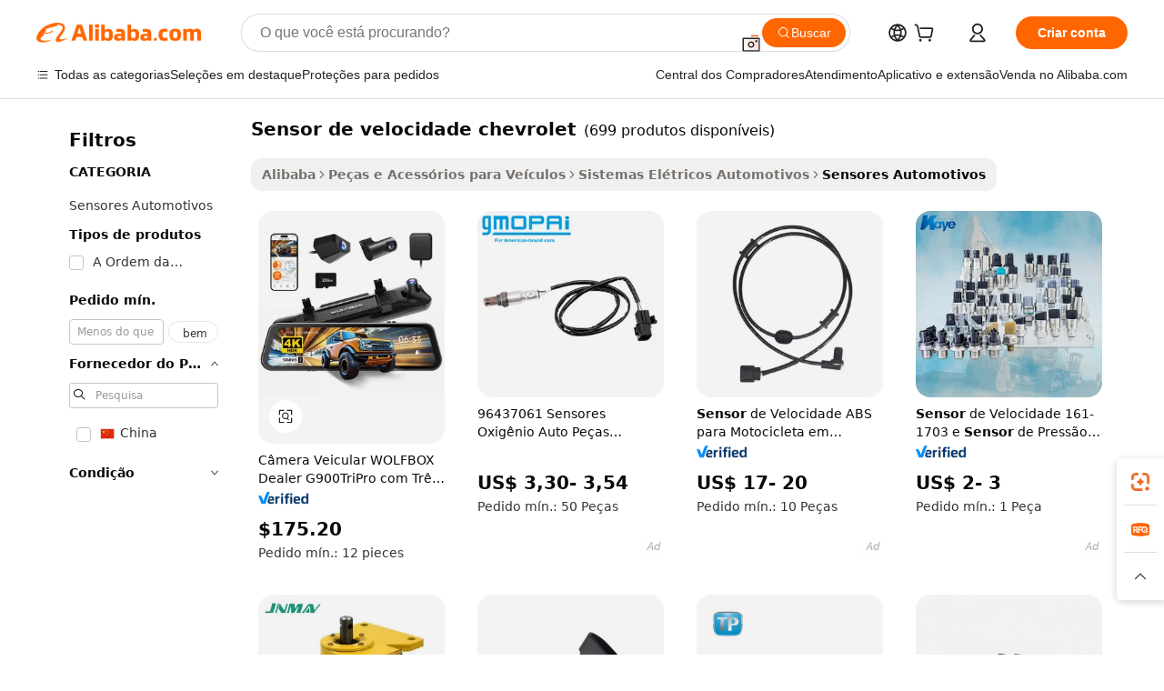

--- FILE ---
content_type: text/html;charset=UTF-8
request_url: https://portuguese.alibaba.com/g/speed-sensor-for-chevrolet.html
body_size: 185743
content:

<!-- screen_content -->

    <!-- tangram:5410 begin-->
    <!-- tangram:529998 begin-->
    
<!DOCTYPE html>
<html lang="pt" dir="ltr">
  <head>
        <script>
      window.__BB = {
        scene: window.__bb_scene || 'traffic-free-goods'
      };
      window.__BB.BB_CWV_IGNORE = {
          lcp_element: ['#icbu-buyer-pc-top-banner'],
          lcp_url: [],
        };
      window._timing = {}
      window._timing.first_start = Date.now();
      window.needLoginInspiration = Boolean(false);
      // 变量用于标记页面首次可见时间
      let firstVisibleTime = null;
      if (typeof document.hidden !== 'undefined') {
        // 页面首次加载时直接统计
        if (!document.hidden) {
          firstVisibleTime = Date.now();
          window.__BB_timex = 1
        } else {
          // 页面不可见时监听 visibilitychange 事件
          document.addEventListener('visibilitychange', () => {
            if (!document.hidden) {
              firstVisibleTime = Date.now();
              window.__BB_timex = firstVisibleTime - window.performance.timing.navigationStart
              window.__BB.firstVisibleTime = window.__BB_timex
              console.log("Page became visible after "+ window.__BB_timex + " ms");
            }
          }, { once: true });  // 确保只触发一次
        }
      } else {
        console.warn('Page Visibility API is not supported in this browser.');
      }
    </script>
        <meta name="data-spm" content="a2700">
        <meta name="aplus-xplug" content="NONE">
        <meta name="aplus-icbu-disable-umid" content="1">
        <meta name="google-translate-customization" content="9de59014edaf3b99-22e1cf3b5ca21786-g00bb439a5e9e5f8f-f">
    <meta name="yandex-verification" content="25a76ba8e4443bb3" />
    <meta name="msvalidate.01" content="E3FBF0E89B724C30844BF17C59608E8F" />
    <meta name="viewport" content="width=device-width, initial-scale=1.0, maximum-scale=5.0, user-scalable=yes">
        <link rel="preconnect" href="https://s.alicdn.com/" crossorigin>
    <link rel="dns-prefetch" href="https://s.alicdn.com">
                        <link rel="preload" href="https://s.alicdn.com/@g/alilog/??aplus_plugin_icbufront/index.js,mlog/aplus_v2.js" as="script">
        <link rel="preload" href="https://s.alicdn.com/@img/imgextra/i2/O1CN0153JdbU26g4bILVOyC_!!6000000007690-2-tps-418-58.png" as="image">
        <script>
            window.__APLUS_ABRATE__ = {
        perf_group: 'base64cached',
        scene: "traffic-free-goods",
      };
    </script>
    <meta name="aplus-mmstat-timeout" content="15000">
        <meta content="text/html; charset=utf-8" http-equiv="Content-Type">
          <title>Sensor de velocidade para Chevrolet - Precisão e confiabilidade</title>
      <meta name="keywords" content="abs sensor wheel speed,speed radar sensor 24ghz,speed sensor">
      <meta name="description" content="Encontre sensor de velocidade de alta qualidade para Chevrolet e outras peças automotivas. Transmissão confiável e sensores de velocidade das rodas ABS para vários modelos. Compre fornecedores confiáveis ​​agora!">
            <meta name="pagetiming-rate" content="9">
      <meta name="pagetiming-resource-rate" content="4">
                    <link rel="canonical" href="https://portuguese.alibaba.com/g/speed-sensor-for-chevrolet.html">
                              <link rel="alternate" hreflang="fr" href="https://french.alibaba.com/g/speed-sensor-for-chevrolet.html">
                  <link rel="alternate" hreflang="de" href="https://german.alibaba.com/g/speed-sensor-for-chevrolet.html">
                  <link rel="alternate" hreflang="pt" href="https://portuguese.alibaba.com/g/speed-sensor-for-chevrolet.html">
                  <link rel="alternate" hreflang="it" href="https://italian.alibaba.com/g/speed-sensor-for-chevrolet.html">
                  <link rel="alternate" hreflang="es" href="https://spanish.alibaba.com/g/speed-sensor-for-chevrolet.html">
                  <link rel="alternate" hreflang="ru" href="https://russian.alibaba.com/g/speed-sensor-for-chevrolet.html">
                  <link rel="alternate" hreflang="ko" href="https://korean.alibaba.com/g/speed-sensor-for-chevrolet.html">
                  <link rel="alternate" hreflang="ar" href="https://arabic.alibaba.com/g/speed-sensor-for-chevrolet.html">
                  <link rel="alternate" hreflang="ja" href="https://japanese.alibaba.com/g/speed-sensor-for-chevrolet.html">
                  <link rel="alternate" hreflang="tr" href="https://turkish.alibaba.com/g/speed-sensor-for-chevrolet.html">
                  <link rel="alternate" hreflang="th" href="https://thai.alibaba.com/g/speed-sensor-for-chevrolet.html">
                  <link rel="alternate" hreflang="vi" href="https://vietnamese.alibaba.com/g/speed-sensor-for-chevrolet.html">
                  <link rel="alternate" hreflang="nl" href="https://dutch.alibaba.com/g/speed-sensor-for-chevrolet.html">
                  <link rel="alternate" hreflang="he" href="https://hebrew.alibaba.com/g/speed-sensor-for-chevrolet.html">
                  <link rel="alternate" hreflang="id" href="https://indonesian.alibaba.com/g/speed-sensor-for-chevrolet.html">
                  <link rel="alternate" hreflang="hi" href="https://hindi.alibaba.com/g/speed-sensor-for-chevrolet.html">
                  <link rel="alternate" hreflang="en" href="https://www.alibaba.com/showroom/speed-sensor-for-chevrolet.html">
                  <link rel="alternate" hreflang="zh" href="https://chinese.alibaba.com/g/speed-sensor-for-chevrolet.html">
                  <link rel="alternate" hreflang="x-default" href="https://www.alibaba.com/showroom/speed-sensor-for-chevrolet.html">
                                        <script>
      // Aplus 配置自动打点
      var queue = window.goldlog_queue || (window.goldlog_queue = []);
      var tags = ["button", "a", "div", "span", "i", "svg", "input", "li", "tr"];
      queue.push(
        {
          action: 'goldlog.appendMetaInfo',
          arguments: [
            'aplus-auto-exp',
            [
              {
                logkey: '/sc.ug_msite.new_product_exp',
                cssSelector: '[data-spm-exp]',
                props: ["data-spm-exp"],
              },
              {
                logkey: '/sc.ug_pc.seolist_product_exp',
                cssSelector: '.traffic-card-gallery',
                props: ["data-spm-exp"],
              }
            ]
          ]
        }
      )
      queue.push({
        action: 'goldlog.setMetaInfo',
        arguments: ['aplus-auto-clk', JSON.stringify(tags.map(tag =>({
          "logkey": "/sc.ug_msite.new_product_clk",
          tag,
          "filter": "data-spm-clk",
          "props": ["data-spm-clk"]
        })))],
      });
    </script>
  </head>
  <div id="icbu-header"><div id="the-new-header" data-version="4.4.0" data-tnh-auto-exp="tnh-expose" data-scenes="search-products" style="position: relative;background-color: #fff;border-bottom: 1px solid #ddd;box-sizing: border-box; font-family:Inter,SF Pro Text,Roboto,Helvetica Neue,Helvetica,Tahoma,Arial,PingFang SC,Microsoft YaHei;"><div style="display: flex;align-items:center;height: 72px;min-width: 1200px;max-width: 1580px;margin: 0 auto;padding: 0 40px;box-sizing: border-box;"><img style="height: 29px; width: 209px;" src="https://s.alicdn.com/@img/imgextra/i2/O1CN0153JdbU26g4bILVOyC_!!6000000007690-2-tps-418-58.png" alt="" /></div><div style="min-width: 1200px;max-width: 1580px;margin: 0 auto;overflow: hidden;font-size: 14px;display: flex;justify-content: space-between;padding: 0 40px;box-sizing: border-box;"><div style="display: flex; align-items: center; justify-content: space-between"><div style="position: relative; height: 36px; padding: 0 28px 0 20px">All categories</div><div style="position: relative; height: 36px; padding-right: 28px">Featured selections</div><div style="position: relative; height: 36px">Trade Assurance</div></div><div style="display: flex; align-items: center; justify-content: space-between"><div style="position: relative; height: 36px; padding-right: 28px">Buyer Central</div><div style="position: relative; height: 36px; padding-right: 28px">Help Center</div><div style="position: relative; height: 36px; padding-right: 28px">Get the app</div><div style="position: relative; height: 36px">Become a supplier</div></div></div></div></div></div>
  <body data-spm="7724857" style="min-height: calc(100vh + 1px)"><script 
id="beacon-aplus"   
src="//s.alicdn.com/@g/alilog/??aplus_plugin_icbufront/index.js,mlog/aplus_v2.js"
exparams="aplus=async&userid=&aplus&ali_beacon_id=&ali_apache_id=&ali_apache_track=&ali_apache_tracktmp=&eagleeye_traceid=2103062517690463557692470e0fa5&ip=3%2e19%2e64%2e26&dmtrack_c={ali%5fresin%5ftrace%3dse%5frst%3dnull%7csp%5fviewtype%3dY%7cset%3d3%7cser%3d1007%7cpageId%3d238ec95e1da344dc95958ab36d2317c9%7cm%5fpageid%3dnull%7cpvmi%3d130b1e82a1fc463f804598e59cac35ba%7csek%5fsepd%3dsensor%2bde%2bvelocidade%2bchevrolet%7csek%3dspeed%2bsensor%2bfor%2bchevrolet%7cse%5fpn%3d1%7cp4pid%3d8008a97a%2d906e%2d4b2a%2daedf%2dd64272e6f767%7csclkid%3dnull%7cforecast%5fpost%5fcate%3dnull%7cseo%5fnew%5fuser%5fflag%3dfalse%7ccategoryId%3d12020306%7cseo%5fsearch%5fmodel%5fupgrade%5fv2%3d2025070801%7cseo%5fmodule%5fcard%5f20240624%3d202406242%7clong%5ftext%5fgoogle%5ftranslate%5fv2%3d2407142%7cseo%5fcontent%5ftd%5fbottom%5ftext%5fupdate%5fkey%3d2025070801%7cseo%5fsearch%5fmodel%5fupgrade%5fv3%3d2025072201%7cdamo%5falt%5freplace%3d2485818%7cseo%5fsearch%5fmodel%5fmulti%5fupgrade%5fv3%3d2025081101%7cwap%5fcross%3d2007659%7cwap%5fcs%5faction%3d2005494%7cAPP%5fVisitor%5fActive%3d26705%7cseo%5fshowroom%5fgoods%5fmix%3d2005244%7cseo%5fdefault%5fcached%5flong%5ftext%5ffrom%5fnew%5fkeyword%5fstep%3d2024122502%7cshowroom%5fgeneral%5ftemplate%3d2005292%7cshowroom%5freview%3d20230308%7cwap%5fcs%5ftext%3dnull%7cstructured%5fdata%3d2025052702%7cseo%5fmulti%5fstyle%5ftext%5fupdate%3d2511181%7cpc%5fnew%5fheader%3dnull%7cseo%5fmeta%5fcate%5ftemplate%5fv1%3d2025042401%7cseo%5fmeta%5ftd%5fsearch%5fkeyword%5fstep%5fv1%3d2025040999%7cseo%5fshowroom%5fbiz%5fbabablog%3d1%7cshowroom%5fft%5flong%5ftext%5fbaks%3d80802%7cAPP%5fGrowing%5fBuyer%5fHigh%5fIntent%5fActive%3d25488%7cshowroom%5fpc%5fv2019%3d2104%7cAPP%5fProspecting%5fBuyer%3d26710%7ccache%5fcontrol%3dnull%7cAPP%5fChurned%5fCore%5fBuyer%3d25463%7cseo%5fdefault%5fcached%5flong%5ftext%5fstep%3d24110802%7camp%5flighthouse%5fscore%5fimage%3d19657%7cseo%5fft%5ftranslate%5fgemini%3d25012003%7cwap%5fnode%5fssr%3d2015725%7cdataphant%5fopen%3d27030%7clongtext%5fmulti%5fstyle%5fexpand%5frussian%3d2510142%7cseo%5flongtext%5fgoogle%5fdata%5fsection%3d25021702%7cindustry%5fpopular%5ffloor%3dnull%7cwap%5fad%5fgoods%5fproduct%5finterval%3dnull%7cseo%5fgoods%5fbootom%5fwholesale%5flink%3d2486162%7cseo%5fkeyword%5faatest%3d7%7cseo%5fmiddle%5fwholesale%5flink%3dnull%7cft%5flong%5ftext%5fenpand%5fstep2%3d121602%7cseo%5fft%5flongtext%5fexpand%5fstep3%3d25012102%7cseo%5fwap%5fheadercard%3d2006288%7cAPP%5fChurned%5fInactive%5fVisitor%3d25497%7cAPP%5fGrowing%5fBuyer%5fHigh%5fIntent%5fInactive%3d25484%7cseo%5fmeta%5ftd%5fmulti%5fkey%3d2025061801%7ctop%5frecommend%5f20250120%3d202501201%7clongtext%5fmulti%5fstyle%5fexpand%5ffrench%5fcopy%3d25091802%7clongtext%5fmulti%5fstyle%5fexpand%5ffrench%5fcopy%5fcopy%3d25092502%7cseo%5ffloor%5fexp%3dnull%7cseo%5fshowroom%5falgo%5flink%3d17764%7cseo%5fmeta%5ftd%5faib%5fgeneral%5fkey%3d2025091901%7ccountry%5findustry%3d202311033%7cpc%5ffree%5fswitchtosearch%3d2020529%7cshowroom%5fft%5flong%5ftext%5fenpand%5fstep1%3d101102%7cseo%5fshowroom%5fnorel%3dnull%7cplp%5fstyle%5f25%5fpc%3d202505222%7cseo%5fggs%5flayer%3d10011%7cquery%5fmutil%5flang%5ftranslate%3d2025060300%7cAPP%5fChurned%5fBuyer%3d25468%7cstream%5frender%5fperf%5fopt%3d2309181%7cwap%5fgoods%3d2007383%7cseo%5fshowroom%5fsimilar%5f20240614%3d202406142%7cchinese%5fopen%3d6307%7cquery%5fgpt%5ftranslate%3d20240820%7cad%5fproduct%5finterval%3dnull%7camp%5fto%5fpwa%3d2007359%7cplp%5faib%5fmulti%5fai%5fmeta%3d20250401%7cwap%5fsupplier%5fcontent%3dnull%7cpc%5ffree%5frefactoring%3d20220315%7cAPP%5fGrowing%5fBuyer%5fInactive%3d25475%7csso%5foem%5ffloor%3dnull%7cseo%5fpc%5fnew%5fview%5f20240807%3d202408072%7cseo%5fbottom%5ftext%5fentity%5fkey%5fcopy%3d2025062400%7cstream%5frender%3d433763%7cseo%5fmodule%5fcard%5f20240424%3d202404241%7cseo%5ftitle%5freplace%5f20191226%3d5841%7clongtext%5fmulti%5fstyle%5fexpand%3d25090802%7cgoogleweblight%3d6516%7clighthouse%5fbase64%3dnull%7cAPP%5fProspecting%5fBuyer%5fActive%3d26719%7cad%5fgoods%5fproduct%5finterval%3dnull%7cseo%5fbottom%5fdeep%5fextend%5fkw%5fkey%3d2025071101%7clongtext%5fmulti%5fstyle%5fexpand%5fturkish%3d25102801%7cilink%5fuv%3d20240911%7cwap%5flist%5fwakeup%3d2005832%7ctpp%5fcrosslink%5fpc%3d20205311%7cseo%5ftop%5fbooth%3d18501%7cAPP%5fGrowing%5fBuyer%5fLess%5fActive%3d25472%7cseo%5fsearch%5fmodel%5fupgrade%5frank%3d2025092401%7cgoodslayer%3d7977%7cft%5flong%5ftext%5ftranslate%5fexpand%5fstep1%3d24110802%7cseo%5fheaderstyle%5ftraffic%5fkey%5fv1%3d2025072100%7ccrosslink%5fswitch%3d2008141%7cp4p%5foutline%3d20240328%7cseo%5fmeta%5ftd%5faib%5fv2%5fkey%3d2025091801%7crts%5fmulti%3d2008404%7cseo%5fad%5foptimization%5fkey%5fv2%3d2025072301%7cAPP%5fVisitor%5fLess%5fActive%3d26694%7cseo%5fsearch%5franker%5fid%3d2025112400%7cplp%5fstyle%5f25%3d202505192%7ccdn%5fvm%3d2007368%7cwap%5fad%5fproduct%5finterval%3dnull%7cseo%5fsearch%5fmodel%5fmulti%5fupgrade%5frank%3d2025092401%7cpc%5fcard%5fshare%3d2025081201%7cAPP%5fGrowing%5fBuyer%5fHigh%5fIntent%5fLess%5fActive%3d25479%7cgoods%5ftitle%5fsubstitute%3d9616%7cwap%5fscreen%5fexp%3d2025081400%7creact%5fheader%5ftest%3d202502182%7cpc%5fcs%5fcolor%3dnull%7cshowroom%5fft%5flong%5ftext%5ftest%3d72502%7cone%5ftap%5flogin%5fABTest%3d202308153%7cseo%5fhyh%5fshow%5ftags%3d9867%7cplp%5fstructured%5fdata%3d2508182%7cguide%5fdelete%3d2008526%7cseo%5findustry%5ftemplate%3dnull%7cseo%5fmeta%5ftd%5fmulti%5fes%5fkey%3d2025073101%7cseo%5fshowroom%5fdata%5fmix%3d19888%7csso%5ftop%5franking%5ffloor%3d20031%7cseo%5ftd%5fdeep%5fupgrade%5fkey%5fv3%3d2025081101%7cwap%5fue%5fone%3d2025111401%7cshowroom%5fto%5frts%5flink%3d2008480%7ccountrysearch%5ftest%3dnull%7cseo%5fplp%5fdate%5fv2%3d2025102701%7cshowroom%5flist%5fnew%5farrival%3d2811002%7cchannel%5famp%5fto%5fpwa%3d2008435%7cseo%5fmulti%5fstyles%5flong%5ftext%3d2503172%7cseo%5fmeta%5ftext%5fmutli%5fcate%5ftemplate%5fv1%3d2025080801%7cseo%5fdefault%5fcached%5fmutil%5flong%5ftext%5fstep%3d24110436%7cseo%5faction%5fpoint%5ftype%3d22823%7cseo%5faib%5ftd%5flaunch%5f20240828%5fcopy%3d202408282%7cseo%5fshowroom%5fwholesale%5flink%3dnull%7cseo%5fperf%5fimprove%3d2023999%7cseo%5fwap%5flist%5fbounce%5f01%3d2063%7cseo%5fwap%5flist%5fbounce%5f02%3d2128%7cAPP%5fGrowing%5fBuyer%5fActive%3d25492%7cvideolayer%3dnull%7cvideo%5fplay%3dnull%7cAPP%5fChurned%5fMember%5fInactive%3d25501%7cseo%5fgoogle%5fnew%5fstruct%3d438326%7cicbu%5falgo%5fp4p%5fseo%5fad%3d2025072301%7ctpp%5ftrace%3dseoKeyword%2dseoKeyword%5fv3%2dproduct%2dPRODUCT%5fFAIL}&pageid=0313401a210301671769046355&hn=ensearchweb033003001103%2erg%2dus%2deast%2eus68&asid=AQAAAABTgXFpsTN8TQAAAACdbRa061REYw==&treq=&tres=" async>
</script>
            <style>body{background-color:white;}.no-scrollbar.il-sticky.il-top-0.il-max-h-\[100vh\].il-w-\[200px\].il-flex-shrink-0.il-flex-grow-0.il-overflow-y-scroll{background-color:#FFF;padding-left:12px}</style>
                    <!-- tangram:530006 begin-->
<!--  -->
 <style>
   @keyframes il-spin {
     to {
       transform: rotate(360deg);
     }
   }
   @keyframes il-pulse {
     50% {
       opacity: 0.5;
     }
   }
   .traffic-card-gallery {display: flex;position: relative;flex-direction: column;justify-content: flex-start;border-radius: 0.5rem;background-color: #fff;padding: 0.5rem 0.5rem 1rem;overflow: hidden;font-size: 0.75rem;line-height: 1rem;}
   .traffic-card-list {display: flex;position: relative;flex-direction: row;justify-content: flex-start;border-bottom-width: 1px;background-color: #fff;padding: 1rem;height: 292px;overflow: hidden;font-size: 0.75rem;line-height: 1rem;}
   .product-price {
     b {
       font-size: 22px;
     }
   }
   .skel-loading {
       animation: il-pulse 2s cubic-bezier(0.4, 0, 0.6, 1) infinite;background-color: hsl(60, 4.8%, 95.9%);
   }
 </style>
<div id="first-cached-card">
  <div style="box-sizing:border-box;display: flex;position: absolute;left: 0;right: 0;margin: 0 auto;z-index: 1;min-width: 1200px;max-width: 1580px;padding: 0.75rem 3.25rem 0;pointer-events: none;">
    <!--页面左侧区域-->
    <div style="width: 200px;padding-top: 1rem;padding-left:12px; background-color: #fff;border-radius: 0.25rem">
      <div class="skel-loading" style="height: 1.5rem;width: 50%;border-radius: 0.25rem;"></div>
      <div style="margin-top: 1rem;margin-bottom: 1rem;">
        <div class="skel-loading" style="height: 1rem;width: calc(100% * 5 / 6);"></div>
        <div
          class="skel-loading"
          style="margin-top: 1rem;height: 1rem;width: calc(100% * 8 / 12);"
        ></div>
        <div class="skel-loading" style="margin-top: 1rem;height: 1rem;width: 75%;"></div>
        <div
          class="skel-loading"
          style="margin-top: 1rem;height: 1rem;width: calc(100% * 7 / 12);"
        ></div>
      </div>
      <div class="skel-loading" style="height: 1.5rem;width: 50%;border-radius: 0.25rem;"></div>
      <div style="margin-top: 1rem;margin-bottom: 1rem;">
        <div class="skel-loading" style="height: 1rem;width: calc(100% * 5 / 6);"></div>
        <div
          class="skel-loading"
          style="margin-top: 1rem;height: 1rem;width: calc(100% * 8 / 12);"
        ></div>
        <div class="skel-loading" style="margin-top: 1rem;height: 1rem;width: 75%;"></div>
        <div
          class="skel-loading"
          style="margin-top: 1rem;height: 1rem;width: calc(100% * 7 / 12);"
        ></div>
      </div>
      <div class="skel-loading" style="height: 1.5rem;width: 50%;border-radius: 0.25rem;"></div>
      <div style="margin-top: 1rem;margin-bottom: 1rem;">
        <div class="skel-loading" style="height: 1rem;width: calc(100% * 5 / 6);"></div>
        <div
          class="skel-loading"
          style="margin-top: 1rem;height: 1rem;width: calc(100% * 8 / 12);"
        ></div>
        <div class="skel-loading" style="margin-top: 1rem;height: 1rem;width: 75%;"></div>
        <div
          class="skel-loading"
          style="margin-top: 1rem;height: 1rem;width: calc(100% * 7 / 12);"
        ></div>
      </div>
      <div class="skel-loading" style="height: 1.5rem;width: 50%;border-radius: 0.25rem;"></div>
      <div style="margin-top: 1rem;margin-bottom: 1rem;">
        <div class="skel-loading" style="height: 1rem;width: calc(100% * 5 / 6);"></div>
        <div
          class="skel-loading"
          style="margin-top: 1rem;height: 1rem;width: calc(100% * 8 / 12);"
        ></div>
        <div class="skel-loading" style="margin-top: 1rem;height: 1rem;width: 75%;"></div>
        <div
          class="skel-loading"
          style="margin-top: 1rem;height: 1rem;width: calc(100% * 7 / 12);"
        ></div>
      </div>
      <div class="skel-loading" style="height: 1.5rem;width: 50%;border-radius: 0.25rem;"></div>
      <div style="margin-top: 1rem;margin-bottom: 1rem;">
        <div class="skel-loading" style="height: 1rem;width: calc(100% * 5 / 6);"></div>
        <div
          class="skel-loading"
          style="margin-top: 1rem;height: 1rem;width: calc(100% * 8 / 12);"
        ></div>
        <div class="skel-loading" style="margin-top: 1rem;height: 1rem;width: 75%;"></div>
        <div
          class="skel-loading"
          style="margin-top: 1rem;height: 1rem;width: calc(100% * 7 / 12);"
        ></div>
      </div>
      <div class="skel-loading" style="height: 1.5rem;width: 50%;border-radius: 0.25rem;"></div>
      <div style="margin-top: 1rem;margin-bottom: 1rem;">
        <div class="skel-loading" style="height: 1rem;width: calc(100% * 5 / 6);"></div>
        <div
          class="skel-loading"
          style="margin-top: 1rem;height: 1rem;width: calc(100% * 8 / 12);"
        ></div>
        <div class="skel-loading" style="margin-top: 1rem;height: 1rem;width: 75%;"></div>
        <div
          class="skel-loading"
          style="margin-top: 1rem;height: 1rem;width: calc(100% * 7 / 12);"
        ></div>
      </div>
    </div>
    <!--页面主体区域-->
    <div style="flex: 1 1 0%; overflow: hidden;padding: 0.5rem 0.5rem 0.5rem 1.5rem">
      <div style="height: 1.25rem;margin-bottom: 1rem;"></div>
      <!-- keywords -->
      <div style="margin-bottom: 1rem;height: 1.75rem;font-weight: 700;font-size: 1.25rem;line-height: 1.75rem;"></div>
      <!-- longtext -->
            <div style="width: calc(25% - 0.9rem);pointer-events: auto">
        <div class="traffic-card-gallery">
          <!-- ProductImage -->
          <a href="//www.alibaba.com/product-detail/WOLFBOX-G900TriPro-Dealer-4K-2-5K_1600764534409.html?from=SEO" target="_blank" style="position: relative;margin-bottom: 0.5rem;aspect-ratio: 1;overflow: hidden;border-radius: 0.5rem;">
            <div style="display: flex; overflow: hidden">
              <div style="position: relative;margin: 0;width: 100%;min-width: 0;flex-shrink: 0;flex-grow: 0;flex-basis: 100%;padding: 0;">
                <img style="position: relative; aspect-ratio: 1; width: 100%" src="[data-uri]" loading="eager" />
                <div style="position: absolute;left: 0;bottom: 0;right: 0;top: 0;background-color: #000;opacity: 0.05;"></div>
              </div>
            </div>
          </a>
          <div style="display: flex;flex: 1 1 0%;flex-direction: column;justify-content: space-between;">
            <div>
              <a class="skel-loading" style="margin-top: 0.5rem;display:inline-block;width:100%;height:1rem;" href="//www.alibaba.com/product-detail/WOLFBOX-G900TriPro-Dealer-4K-2-5K_1600764534409.html" target="_blank"></a>
              <a class="skel-loading" style="margin-top: 0.125rem;display:inline-block;width:100%;height:1rem;" href="//www.alibaba.com/product-detail/WOLFBOX-G900TriPro-Dealer-4K-2-5K_1600764534409.html" target="_blank"></a>
              <div class="skel-loading" style="margin-top: 0.25rem;height:1.625rem;width:75%"></div>
              <div class="skel-loading" style="margin-top: 0.5rem;height: 1rem;width:50%"></div>
              <div class="skel-loading" style="margin-top:0.25rem;height:1rem;width:25%"></div>
            </div>
          </div>

        </div>
      </div>

    </div>
  </div>
</div>
<!-- tangram:530006 end-->
            <style>.component-left-filter-callback{display:flex;position:relative;margin-top:10px;height:1200px}.component-left-filter-callback img{width:200px}.component-left-filter-callback i{position:absolute;top:5%;left:50%}.related-search-wrapper{padding:.5rem;--tw-bg-opacity: 1;background-color:#fff;background-color:rgba(255,255,255,var(--tw-bg-opacity, 1));border-width:1px;border-color:var(--input)}.related-search-wrapper .related-search-box{margin:12px 16px}.related-search-wrapper .related-search-box .related-search-title{display:inline;float:start;color:#666;word-wrap:break-word;margin-right:12px;width:13%}.related-search-wrapper .related-search-box .related-search-content{display:flex;flex-wrap:wrap}.related-search-wrapper .related-search-box .related-search-content .related-search-link{margin-right:12px;width:23%;overflow:hidden;color:#666;text-overflow:ellipsis;white-space:nowrap}.product-title img{margin-right:.5rem;display:inline-block;height:1rem;vertical-align:sub}.product-price b{font-size:22px}.similar-icon{position:absolute;bottom:12px;z-index:2;right:12px}.rfq-card{display:inline-block;position:relative;box-sizing:border-box;margin-bottom:36px}.rfq-card .rfq-card-content{display:flex;position:relative;flex-direction:column;align-items:flex-start;background-size:cover;background-color:#fff;padding:12px;width:100%;height:100%}.rfq-card .rfq-card-content .rfq-card-icon{margin-top:50px}.rfq-card .rfq-card-content .rfq-card-icon img{width:45px}.rfq-card .rfq-card-content .rfq-card-top-title{margin-top:14px;color:#222;font-weight:400;font-size:16px}.rfq-card .rfq-card-content .rfq-card-title{margin-top:24px;color:#333;font-weight:800;font-size:20px}.rfq-card .rfq-card-content .rfq-card-input-box{margin-top:24px;width:100%}.rfq-card .rfq-card-content .rfq-card-input-box textarea{box-sizing:border-box;border:1px solid #ddd;border-radius:4px;background-color:#fff;padding:9px 12px;width:100%;height:88px;resize:none;color:#666;font-weight:400;font-size:13px;font-family:inherit}.rfq-card .rfq-card-content .rfq-card-button{margin-top:24px;border:1px solid #666;border-radius:16px;background-color:#fff;width:67%;color:#000;font-weight:700;font-size:14px;line-height:30px;text-align:center}[data-modulename^=ProductList-] div{contain-intrinsic-size:auto 500px}.traffic-card-gallery:hover{--tw-shadow: 0px 2px 6px 2px rgba(0,0,0,.12157);--tw-shadow-colored: 0px 2px 6px 2px var(--tw-shadow-color);box-shadow:0 0 #0000,0 0 #0000,0 2px 6px 2px #0000001f;box-shadow:var(--tw-ring-offset-shadow, 0 0 rgba(0,0,0,0)),var(--tw-ring-shadow, 0 0 rgba(0,0,0,0)),var(--tw-shadow);z-index:10}.traffic-card-gallery{position:relative;display:flex;flex-direction:column;justify-content:flex-start;overflow:hidden;border-radius:.75rem;--tw-bg-opacity: 1;background-color:#fff;background-color:rgba(255,255,255,var(--tw-bg-opacity, 1));padding:.5rem;font-size:.75rem;line-height:1rem}.traffic-card-list{position:relative;display:flex;height:292px;flex-direction:row;justify-content:flex-start;overflow:hidden;border-bottom-width:1px;--tw-bg-opacity: 1;background-color:#fff;background-color:rgba(255,255,255,var(--tw-bg-opacity, 1));padding:1rem;font-size:.75rem;line-height:1rem}.traffic-card-g-industry:hover{--tw-shadow: 0 0 10px rgba(0,0,0,.1);--tw-shadow-colored: 0 0 10px var(--tw-shadow-color);box-shadow:0 0 #0000,0 0 #0000,0 0 10px #0000001a;box-shadow:var(--tw-ring-offset-shadow, 0 0 rgba(0,0,0,0)),var(--tw-ring-shadow, 0 0 rgba(0,0,0,0)),var(--tw-shadow)}.traffic-card-g-industry{position:relative;border-radius:var(--radius);--tw-bg-opacity: 1;background-color:#fff;background-color:rgba(255,255,255,var(--tw-bg-opacity, 1));padding:1.25rem .75rem .75rem;font-size:.875rem;line-height:1.25rem}.module-filter-section-wrapper{max-height:none!important;overflow-x:hidden}*,:before,:after{--tw-border-spacing-x: 0;--tw-border-spacing-y: 0;--tw-translate-x: 0;--tw-translate-y: 0;--tw-rotate: 0;--tw-skew-x: 0;--tw-skew-y: 0;--tw-scale-x: 1;--tw-scale-y: 1;--tw-pan-x: ;--tw-pan-y: ;--tw-pinch-zoom: ;--tw-scroll-snap-strictness: proximity;--tw-gradient-from-position: ;--tw-gradient-via-position: ;--tw-gradient-to-position: ;--tw-ordinal: ;--tw-slashed-zero: ;--tw-numeric-figure: ;--tw-numeric-spacing: ;--tw-numeric-fraction: ;--tw-ring-inset: ;--tw-ring-offset-width: 0px;--tw-ring-offset-color: #fff;--tw-ring-color: rgba(59, 130, 246, .5);--tw-ring-offset-shadow: 0 0 rgba(0,0,0,0);--tw-ring-shadow: 0 0 rgba(0,0,0,0);--tw-shadow: 0 0 rgba(0,0,0,0);--tw-shadow-colored: 0 0 rgba(0,0,0,0);--tw-blur: ;--tw-brightness: ;--tw-contrast: ;--tw-grayscale: ;--tw-hue-rotate: ;--tw-invert: ;--tw-saturate: ;--tw-sepia: ;--tw-drop-shadow: ;--tw-backdrop-blur: ;--tw-backdrop-brightness: ;--tw-backdrop-contrast: ;--tw-backdrop-grayscale: ;--tw-backdrop-hue-rotate: ;--tw-backdrop-invert: ;--tw-backdrop-opacity: ;--tw-backdrop-saturate: ;--tw-backdrop-sepia: ;--tw-contain-size: ;--tw-contain-layout: ;--tw-contain-paint: ;--tw-contain-style: }::backdrop{--tw-border-spacing-x: 0;--tw-border-spacing-y: 0;--tw-translate-x: 0;--tw-translate-y: 0;--tw-rotate: 0;--tw-skew-x: 0;--tw-skew-y: 0;--tw-scale-x: 1;--tw-scale-y: 1;--tw-pan-x: ;--tw-pan-y: ;--tw-pinch-zoom: ;--tw-scroll-snap-strictness: proximity;--tw-gradient-from-position: ;--tw-gradient-via-position: ;--tw-gradient-to-position: ;--tw-ordinal: ;--tw-slashed-zero: ;--tw-numeric-figure: ;--tw-numeric-spacing: ;--tw-numeric-fraction: ;--tw-ring-inset: ;--tw-ring-offset-width: 0px;--tw-ring-offset-color: #fff;--tw-ring-color: rgba(59, 130, 246, .5);--tw-ring-offset-shadow: 0 0 rgba(0,0,0,0);--tw-ring-shadow: 0 0 rgba(0,0,0,0);--tw-shadow: 0 0 rgba(0,0,0,0);--tw-shadow-colored: 0 0 rgba(0,0,0,0);--tw-blur: ;--tw-brightness: ;--tw-contrast: ;--tw-grayscale: ;--tw-hue-rotate: ;--tw-invert: ;--tw-saturate: ;--tw-sepia: ;--tw-drop-shadow: ;--tw-backdrop-blur: ;--tw-backdrop-brightness: ;--tw-backdrop-contrast: ;--tw-backdrop-grayscale: ;--tw-backdrop-hue-rotate: ;--tw-backdrop-invert: ;--tw-backdrop-opacity: ;--tw-backdrop-saturate: ;--tw-backdrop-sepia: ;--tw-contain-size: ;--tw-contain-layout: ;--tw-contain-paint: ;--tw-contain-style: }*,:before,:after{box-sizing:border-box;border-width:0;border-style:solid;border-color:#e5e7eb}:before,:after{--tw-content: ""}html,:host{line-height:1.5;-webkit-text-size-adjust:100%;-moz-tab-size:4;-o-tab-size:4;tab-size:4;font-family:ui-sans-serif,system-ui,-apple-system,Segoe UI,Roboto,Ubuntu,Cantarell,Noto Sans,sans-serif,"Apple Color Emoji","Segoe UI Emoji",Segoe UI Symbol,"Noto Color Emoji";font-feature-settings:normal;font-variation-settings:normal;-webkit-tap-highlight-color:transparent}body{margin:0;line-height:inherit}hr{height:0;color:inherit;border-top-width:1px}abbr:where([title]){text-decoration:underline;-webkit-text-decoration:underline dotted;text-decoration:underline dotted}h1,h2,h3,h4,h5,h6{font-size:inherit;font-weight:inherit}a{color:inherit;text-decoration:inherit}b,strong{font-weight:bolder}code,kbd,samp,pre{font-family:ui-monospace,SFMono-Regular,Menlo,Monaco,Consolas,Liberation Mono,Courier New,monospace;font-feature-settings:normal;font-variation-settings:normal;font-size:1em}small{font-size:80%}sub,sup{font-size:75%;line-height:0;position:relative;vertical-align:baseline}sub{bottom:-.25em}sup{top:-.5em}table{text-indent:0;border-color:inherit;border-collapse:collapse}button,input,optgroup,select,textarea{font-family:inherit;font-feature-settings:inherit;font-variation-settings:inherit;font-size:100%;font-weight:inherit;line-height:inherit;letter-spacing:inherit;color:inherit;margin:0;padding:0}button,select{text-transform:none}button,input:where([type=button]),input:where([type=reset]),input:where([type=submit]){-webkit-appearance:button;background-color:transparent;background-image:none}:-moz-focusring{outline:auto}:-moz-ui-invalid{box-shadow:none}progress{vertical-align:baseline}::-webkit-inner-spin-button,::-webkit-outer-spin-button{height:auto}[type=search]{-webkit-appearance:textfield;outline-offset:-2px}::-webkit-search-decoration{-webkit-appearance:none}::-webkit-file-upload-button{-webkit-appearance:button;font:inherit}summary{display:list-item}blockquote,dl,dd,h1,h2,h3,h4,h5,h6,hr,figure,p,pre{margin:0}fieldset{margin:0;padding:0}legend{padding:0}ol,ul,menu{list-style:none;margin:0;padding:0}dialog{padding:0}textarea{resize:vertical}input::-moz-placeholder,textarea::-moz-placeholder{opacity:1;color:#9ca3af}input::placeholder,textarea::placeholder{opacity:1;color:#9ca3af}button,[role=button]{cursor:pointer}:disabled{cursor:default}img,svg,video,canvas,audio,iframe,embed,object{display:block;vertical-align:middle}img,video{max-width:100%;height:auto}[hidden]:where(:not([hidden=until-found])){display:none}:root{--background: hsl(0, 0%, 100%);--foreground: hsl(20, 14.3%, 4.1%);--card: hsl(0, 0%, 100%);--card-foreground: hsl(20, 14.3%, 4.1%);--popover: hsl(0, 0%, 100%);--popover-foreground: hsl(20, 14.3%, 4.1%);--primary: hsl(24, 100%, 50%);--primary-foreground: hsl(60, 9.1%, 97.8%);--secondary: hsl(60, 4.8%, 95.9%);--secondary-foreground: #333;--muted: hsl(60, 4.8%, 95.9%);--muted-foreground: hsl(25, 5.3%, 44.7%);--accent: hsl(60, 4.8%, 95.9%);--accent-foreground: hsl(24, 9.8%, 10%);--destructive: hsl(0, 84.2%, 60.2%);--destructive-foreground: hsl(60, 9.1%, 97.8%);--border: hsl(20, 5.9%, 90%);--input: hsl(20, 5.9%, 90%);--ring: hsl(24.6, 95%, 53.1%);--radius: 1rem}.dark{--background: hsl(20, 14.3%, 4.1%);--foreground: hsl(60, 9.1%, 97.8%);--card: hsl(20, 14.3%, 4.1%);--card-foreground: hsl(60, 9.1%, 97.8%);--popover: hsl(20, 14.3%, 4.1%);--popover-foreground: hsl(60, 9.1%, 97.8%);--primary: hsl(20.5, 90.2%, 48.2%);--primary-foreground: hsl(60, 9.1%, 97.8%);--secondary: hsl(12, 6.5%, 15.1%);--secondary-foreground: hsl(60, 9.1%, 97.8%);--muted: hsl(12, 6.5%, 15.1%);--muted-foreground: hsl(24, 5.4%, 63.9%);--accent: hsl(12, 6.5%, 15.1%);--accent-foreground: hsl(60, 9.1%, 97.8%);--destructive: hsl(0, 72.2%, 50.6%);--destructive-foreground: hsl(60, 9.1%, 97.8%);--border: hsl(12, 6.5%, 15.1%);--input: hsl(12, 6.5%, 15.1%);--ring: hsl(20.5, 90.2%, 48.2%)}*{border-color:#e7e5e4;border-color:var(--border)}body{background-color:#fff;background-color:var(--background);color:#0c0a09;color:var(--foreground)}.il-sr-only{position:absolute;width:1px;height:1px;padding:0;margin:-1px;overflow:hidden;clip:rect(0,0,0,0);white-space:nowrap;border-width:0}.il-invisible{visibility:hidden}.il-fixed{position:fixed}.il-absolute{position:absolute}.il-relative{position:relative}.il-sticky{position:sticky}.il-inset-0{inset:0}.il--bottom-12{bottom:-3rem}.il--top-12{top:-3rem}.il-bottom-0{bottom:0}.il-bottom-2{bottom:.5rem}.il-bottom-3{bottom:.75rem}.il-bottom-4{bottom:1rem}.il-end-0{right:0}.il-end-2{right:.5rem}.il-end-3{right:.75rem}.il-end-4{right:1rem}.il-left-0{left:0}.il-left-3{left:.75rem}.il-right-0{right:0}.il-right-2{right:.5rem}.il-right-3{right:.75rem}.il-start-0{left:0}.il-start-1\/2{left:50%}.il-start-2{left:.5rem}.il-start-3{left:.75rem}.il-start-\[50\%\]{left:50%}.il-top-0{top:0}.il-top-1\/2{top:50%}.il-top-16{top:4rem}.il-top-4{top:1rem}.il-top-\[50\%\]{top:50%}.il-z-10{z-index:10}.il-z-50{z-index:50}.il-z-\[9999\]{z-index:9999}.il-col-span-4{grid-column:span 4 / span 4}.il-m-0{margin:0}.il-m-3{margin:.75rem}.il-m-auto{margin:auto}.il-mx-auto{margin-left:auto;margin-right:auto}.il-my-3{margin-top:.75rem;margin-bottom:.75rem}.il-my-5{margin-top:1.25rem;margin-bottom:1.25rem}.il-my-auto{margin-top:auto;margin-bottom:auto}.\!il-mb-4{margin-bottom:1rem!important}.il--mt-4{margin-top:-1rem}.il-mb-0{margin-bottom:0}.il-mb-1{margin-bottom:.25rem}.il-mb-2{margin-bottom:.5rem}.il-mb-3{margin-bottom:.75rem}.il-mb-4{margin-bottom:1rem}.il-mb-5{margin-bottom:1.25rem}.il-mb-6{margin-bottom:1.5rem}.il-mb-8{margin-bottom:2rem}.il-mb-\[-0\.75rem\]{margin-bottom:-.75rem}.il-mb-\[0\.125rem\]{margin-bottom:.125rem}.il-me-1{margin-right:.25rem}.il-me-2{margin-right:.5rem}.il-me-3{margin-right:.75rem}.il-me-auto{margin-right:auto}.il-mr-1{margin-right:.25rem}.il-mr-2{margin-right:.5rem}.il-ms-1{margin-left:.25rem}.il-ms-4{margin-left:1rem}.il-ms-5{margin-left:1.25rem}.il-ms-8{margin-left:2rem}.il-ms-\[\.375rem\]{margin-left:.375rem}.il-ms-auto{margin-left:auto}.il-mt-0{margin-top:0}.il-mt-0\.5{margin-top:.125rem}.il-mt-1{margin-top:.25rem}.il-mt-2{margin-top:.5rem}.il-mt-3{margin-top:.75rem}.il-mt-4{margin-top:1rem}.il-mt-6{margin-top:1.5rem}.il-line-clamp-1{overflow:hidden;display:-webkit-box;-webkit-box-orient:vertical;-webkit-line-clamp:1}.il-line-clamp-2{overflow:hidden;display:-webkit-box;-webkit-box-orient:vertical;-webkit-line-clamp:2}.il-line-clamp-6{overflow:hidden;display:-webkit-box;-webkit-box-orient:vertical;-webkit-line-clamp:6}.il-inline-block{display:inline-block}.il-inline{display:inline}.il-flex{display:flex}.il-inline-flex{display:inline-flex}.il-grid{display:grid}.il-aspect-square{aspect-ratio:1 / 1}.il-size-5{width:1.25rem;height:1.25rem}.il-h-1{height:.25rem}.il-h-10{height:2.5rem}.il-h-11{height:2.75rem}.il-h-20{height:5rem}.il-h-24{height:6rem}.il-h-3\.5{height:.875rem}.il-h-4{height:1rem}.il-h-40{height:10rem}.il-h-6{height:1.5rem}.il-h-8{height:2rem}.il-h-9{height:2.25rem}.il-h-\[150px\]{height:150px}.il-h-\[152px\]{height:152px}.il-h-\[18\.25rem\]{height:18.25rem}.il-h-\[292px\]{height:292px}.il-h-\[600px\]{height:600px}.il-h-auto{height:auto}.il-h-fit{height:-moz-fit-content;height:fit-content}.il-h-full{height:100%}.il-h-screen{height:100vh}.il-max-h-\[100vh\]{max-height:100vh}.il-w-1\/2{width:50%}.il-w-10{width:2.5rem}.il-w-10\/12{width:83.333333%}.il-w-4{width:1rem}.il-w-6{width:1.5rem}.il-w-64{width:16rem}.il-w-7\/12{width:58.333333%}.il-w-72{width:18rem}.il-w-8{width:2rem}.il-w-8\/12{width:66.666667%}.il-w-9{width:2.25rem}.il-w-9\/12{width:75%}.il-w-\[200px\]{width:200px}.il-w-\[84px\]{width:84px}.il-w-fit{width:-moz-fit-content;width:fit-content}.il-w-full{width:100%}.il-w-screen{width:100vw}.il-min-w-0{min-width:0px}.il-min-w-3{min-width:.75rem}.il-min-w-\[1200px\]{min-width:1200px}.il-max-w-\[1000px\]{max-width:1000px}.il-max-w-\[1580px\]{max-width:1580px}.il-max-w-full{max-width:100%}.il-max-w-lg{max-width:32rem}.il-flex-1{flex:1 1 0%}.il-flex-shrink-0,.il-shrink-0{flex-shrink:0}.il-flex-grow-0,.il-grow-0{flex-grow:0}.il-basis-24{flex-basis:6rem}.il-basis-full{flex-basis:100%}.il-origin-\[--radix-tooltip-content-transform-origin\]{transform-origin:var(--radix-tooltip-content-transform-origin)}.il--translate-x-1\/2{--tw-translate-x: -50%;transform:translate(-50%,var(--tw-translate-y)) rotate(var(--tw-rotate)) skew(var(--tw-skew-x)) skewY(var(--tw-skew-y)) scaleX(var(--tw-scale-x)) scaleY(var(--tw-scale-y));transform:translate(var(--tw-translate-x),var(--tw-translate-y)) rotate(var(--tw-rotate)) skew(var(--tw-skew-x)) skewY(var(--tw-skew-y)) scaleX(var(--tw-scale-x)) scaleY(var(--tw-scale-y))}.il--translate-y-1\/2{--tw-translate-y: -50%;transform:translate(var(--tw-translate-x),-50%) rotate(var(--tw-rotate)) skew(var(--tw-skew-x)) skewY(var(--tw-skew-y)) scaleX(var(--tw-scale-x)) scaleY(var(--tw-scale-y));transform:translate(var(--tw-translate-x),var(--tw-translate-y)) rotate(var(--tw-rotate)) skew(var(--tw-skew-x)) skewY(var(--tw-skew-y)) scaleX(var(--tw-scale-x)) scaleY(var(--tw-scale-y))}.il-translate-x-\[-50\%\]{--tw-translate-x: -50%;transform:translate(-50%,var(--tw-translate-y)) rotate(var(--tw-rotate)) skew(var(--tw-skew-x)) skewY(var(--tw-skew-y)) scaleX(var(--tw-scale-x)) scaleY(var(--tw-scale-y));transform:translate(var(--tw-translate-x),var(--tw-translate-y)) rotate(var(--tw-rotate)) skew(var(--tw-skew-x)) skewY(var(--tw-skew-y)) scaleX(var(--tw-scale-x)) scaleY(var(--tw-scale-y))}.il-translate-y-\[-50\%\]{--tw-translate-y: -50%;transform:translate(var(--tw-translate-x),-50%) rotate(var(--tw-rotate)) skew(var(--tw-skew-x)) skewY(var(--tw-skew-y)) scaleX(var(--tw-scale-x)) scaleY(var(--tw-scale-y));transform:translate(var(--tw-translate-x),var(--tw-translate-y)) rotate(var(--tw-rotate)) skew(var(--tw-skew-x)) skewY(var(--tw-skew-y)) scaleX(var(--tw-scale-x)) scaleY(var(--tw-scale-y))}.il-rotate-90{--tw-rotate: 90deg;transform:translate(var(--tw-translate-x),var(--tw-translate-y)) rotate(90deg) skew(var(--tw-skew-x)) skewY(var(--tw-skew-y)) scaleX(var(--tw-scale-x)) scaleY(var(--tw-scale-y));transform:translate(var(--tw-translate-x),var(--tw-translate-y)) rotate(var(--tw-rotate)) skew(var(--tw-skew-x)) skewY(var(--tw-skew-y)) scaleX(var(--tw-scale-x)) scaleY(var(--tw-scale-y))}@keyframes il-pulse{50%{opacity:.5}}.il-animate-pulse{animation:il-pulse 2s cubic-bezier(.4,0,.6,1) infinite}@keyframes il-spin{to{transform:rotate(360deg)}}.il-animate-spin{animation:il-spin 1s linear infinite}.il-cursor-pointer{cursor:pointer}.il-list-disc{list-style-type:disc}.il-grid-cols-2{grid-template-columns:repeat(2,minmax(0,1fr))}.il-grid-cols-4{grid-template-columns:repeat(4,minmax(0,1fr))}.il-flex-row{flex-direction:row}.il-flex-col{flex-direction:column}.il-flex-col-reverse{flex-direction:column-reverse}.il-flex-wrap{flex-wrap:wrap}.il-flex-nowrap{flex-wrap:nowrap}.il-items-start{align-items:flex-start}.il-items-center{align-items:center}.il-items-baseline{align-items:baseline}.il-justify-start{justify-content:flex-start}.il-justify-end{justify-content:flex-end}.il-justify-center{justify-content:center}.il-justify-between{justify-content:space-between}.il-gap-1{gap:.25rem}.il-gap-1\.5{gap:.375rem}.il-gap-10{gap:2.5rem}.il-gap-2{gap:.5rem}.il-gap-3{gap:.75rem}.il-gap-4{gap:1rem}.il-gap-8{gap:2rem}.il-gap-\[\.0938rem\]{gap:.0938rem}.il-gap-\[\.375rem\]{gap:.375rem}.il-gap-\[0\.125rem\]{gap:.125rem}.\!il-gap-x-5{-moz-column-gap:1.25rem!important;column-gap:1.25rem!important}.\!il-gap-y-5{row-gap:1.25rem!important}.il-space-y-1\.5>:not([hidden])~:not([hidden]){--tw-space-y-reverse: 0;margin-top:calc(.375rem * (1 - var(--tw-space-y-reverse)));margin-top:.375rem;margin-top:calc(.375rem * calc(1 - var(--tw-space-y-reverse)));margin-bottom:0rem;margin-bottom:calc(.375rem * var(--tw-space-y-reverse))}.il-space-y-4>:not([hidden])~:not([hidden]){--tw-space-y-reverse: 0;margin-top:calc(1rem * (1 - var(--tw-space-y-reverse)));margin-top:1rem;margin-top:calc(1rem * calc(1 - var(--tw-space-y-reverse)));margin-bottom:0rem;margin-bottom:calc(1rem * var(--tw-space-y-reverse))}.il-overflow-hidden{overflow:hidden}.il-overflow-y-auto{overflow-y:auto}.il-overflow-y-scroll{overflow-y:scroll}.il-truncate{overflow:hidden;text-overflow:ellipsis;white-space:nowrap}.il-text-ellipsis{text-overflow:ellipsis}.il-whitespace-normal{white-space:normal}.il-whitespace-nowrap{white-space:nowrap}.il-break-normal{word-wrap:normal;word-break:normal}.il-break-words{word-wrap:break-word}.il-break-all{word-break:break-all}.il-rounded{border-radius:.25rem}.il-rounded-2xl{border-radius:1rem}.il-rounded-\[0\.5rem\]{border-radius:.5rem}.il-rounded-\[1\.25rem\]{border-radius:1.25rem}.il-rounded-full{border-radius:9999px}.il-rounded-lg{border-radius:1rem;border-radius:var(--radius)}.il-rounded-md{border-radius:calc(1rem - 2px);border-radius:calc(var(--radius) - 2px)}.il-rounded-sm{border-radius:calc(1rem - 4px);border-radius:calc(var(--radius) - 4px)}.il-rounded-xl{border-radius:.75rem}.il-border,.il-border-\[1px\]{border-width:1px}.il-border-b,.il-border-b-\[1px\]{border-bottom-width:1px}.il-border-solid{border-style:solid}.il-border-none{border-style:none}.il-border-\[\#222\]{--tw-border-opacity: 1;border-color:#222;border-color:rgba(34,34,34,var(--tw-border-opacity, 1))}.il-border-\[\#DDD\]{--tw-border-opacity: 1;border-color:#ddd;border-color:rgba(221,221,221,var(--tw-border-opacity, 1))}.il-border-foreground{border-color:#0c0a09;border-color:var(--foreground)}.il-border-input{border-color:#e7e5e4;border-color:var(--input)}.il-bg-\[\#F8F8F8\]{--tw-bg-opacity: 1;background-color:#f8f8f8;background-color:rgba(248,248,248,var(--tw-bg-opacity, 1))}.il-bg-\[\#d9d9d963\]{background-color:#d9d9d963}.il-bg-accent{background-color:#f5f5f4;background-color:var(--accent)}.il-bg-background{background-color:#fff;background-color:var(--background)}.il-bg-black{--tw-bg-opacity: 1;background-color:#000;background-color:rgba(0,0,0,var(--tw-bg-opacity, 1))}.il-bg-black\/80{background-color:#000c}.il-bg-destructive{background-color:#ef4444;background-color:var(--destructive)}.il-bg-gray-300{--tw-bg-opacity: 1;background-color:#d1d5db;background-color:rgba(209,213,219,var(--tw-bg-opacity, 1))}.il-bg-muted{background-color:#f5f5f4;background-color:var(--muted)}.il-bg-orange-500{--tw-bg-opacity: 1;background-color:#f97316;background-color:rgba(249,115,22,var(--tw-bg-opacity, 1))}.il-bg-popover{background-color:#fff;background-color:var(--popover)}.il-bg-primary{background-color:#f60;background-color:var(--primary)}.il-bg-secondary{background-color:#f5f5f4;background-color:var(--secondary)}.il-bg-transparent{background-color:transparent}.il-bg-white{--tw-bg-opacity: 1;background-color:#fff;background-color:rgba(255,255,255,var(--tw-bg-opacity, 1))}.il-bg-opacity-80{--tw-bg-opacity: .8}.il-bg-cover{background-size:cover}.il-bg-no-repeat{background-repeat:no-repeat}.il-fill-black{fill:#000}.il-object-cover{-o-object-fit:cover;object-fit:cover}.il-p-0{padding:0}.il-p-1{padding:.25rem}.il-p-2{padding:.5rem}.il-p-3{padding:.75rem}.il-p-4{padding:1rem}.il-p-5{padding:1.25rem}.il-p-6{padding:1.5rem}.il-px-2{padding-left:.5rem;padding-right:.5rem}.il-px-3{padding-left:.75rem;padding-right:.75rem}.il-py-0\.5{padding-top:.125rem;padding-bottom:.125rem}.il-py-1\.5{padding-top:.375rem;padding-bottom:.375rem}.il-py-10{padding-top:2.5rem;padding-bottom:2.5rem}.il-py-2{padding-top:.5rem;padding-bottom:.5rem}.il-py-3{padding-top:.75rem;padding-bottom:.75rem}.il-pb-0{padding-bottom:0}.il-pb-3{padding-bottom:.75rem}.il-pb-4{padding-bottom:1rem}.il-pb-8{padding-bottom:2rem}.il-pe-0{padding-right:0}.il-pe-2{padding-right:.5rem}.il-pe-3{padding-right:.75rem}.il-pe-4{padding-right:1rem}.il-pe-6{padding-right:1.5rem}.il-pe-8{padding-right:2rem}.il-pe-\[12px\]{padding-right:12px}.il-pe-\[3\.25rem\]{padding-right:3.25rem}.il-pl-4{padding-left:1rem}.il-ps-0{padding-left:0}.il-ps-2{padding-left:.5rem}.il-ps-3{padding-left:.75rem}.il-ps-4{padding-left:1rem}.il-ps-6{padding-left:1.5rem}.il-ps-8{padding-left:2rem}.il-ps-\[12px\]{padding-left:12px}.il-ps-\[3\.25rem\]{padding-left:3.25rem}.il-pt-10{padding-top:2.5rem}.il-pt-4{padding-top:1rem}.il-pt-5{padding-top:1.25rem}.il-pt-6{padding-top:1.5rem}.il-pt-7{padding-top:1.75rem}.il-text-center{text-align:center}.il-text-start{text-align:left}.il-text-2xl{font-size:1.5rem;line-height:2rem}.il-text-base{font-size:1rem;line-height:1.5rem}.il-text-lg{font-size:1.125rem;line-height:1.75rem}.il-text-sm{font-size:.875rem;line-height:1.25rem}.il-text-xl{font-size:1.25rem;line-height:1.75rem}.il-text-xs{font-size:.75rem;line-height:1rem}.il-font-\[600\]{font-weight:600}.il-font-bold{font-weight:700}.il-font-medium{font-weight:500}.il-font-normal{font-weight:400}.il-font-semibold{font-weight:600}.il-leading-3{line-height:.75rem}.il-leading-4{line-height:1rem}.il-leading-\[1\.43\]{line-height:1.43}.il-leading-\[18px\]{line-height:18px}.il-leading-\[26px\]{line-height:26px}.il-leading-none{line-height:1}.il-tracking-tight{letter-spacing:-.025em}.il-text-\[\#00820D\]{--tw-text-opacity: 1;color:#00820d;color:rgba(0,130,13,var(--tw-text-opacity, 1))}.il-text-\[\#222\]{--tw-text-opacity: 1;color:#222;color:rgba(34,34,34,var(--tw-text-opacity, 1))}.il-text-\[\#444\]{--tw-text-opacity: 1;color:#444;color:rgba(68,68,68,var(--tw-text-opacity, 1))}.il-text-\[\#4B1D1F\]{--tw-text-opacity: 1;color:#4b1d1f;color:rgba(75,29,31,var(--tw-text-opacity, 1))}.il-text-\[\#767676\]{--tw-text-opacity: 1;color:#767676;color:rgba(118,118,118,var(--tw-text-opacity, 1))}.il-text-\[\#D04A0A\]{--tw-text-opacity: 1;color:#d04a0a;color:rgba(208,74,10,var(--tw-text-opacity, 1))}.il-text-\[\#F7421E\]{--tw-text-opacity: 1;color:#f7421e;color:rgba(247,66,30,var(--tw-text-opacity, 1))}.il-text-\[\#FF6600\]{--tw-text-opacity: 1;color:#f60;color:rgba(255,102,0,var(--tw-text-opacity, 1))}.il-text-\[\#f7421e\]{--tw-text-opacity: 1;color:#f7421e;color:rgba(247,66,30,var(--tw-text-opacity, 1))}.il-text-destructive-foreground{color:#fafaf9;color:var(--destructive-foreground)}.il-text-foreground{color:#0c0a09;color:var(--foreground)}.il-text-muted-foreground{color:#78716c;color:var(--muted-foreground)}.il-text-popover-foreground{color:#0c0a09;color:var(--popover-foreground)}.il-text-primary{color:#f60;color:var(--primary)}.il-text-primary-foreground{color:#fafaf9;color:var(--primary-foreground)}.il-text-secondary-foreground{color:#333;color:var(--secondary-foreground)}.il-text-white{--tw-text-opacity: 1;color:#fff;color:rgba(255,255,255,var(--tw-text-opacity, 1))}.il-underline{text-decoration-line:underline}.il-line-through{text-decoration-line:line-through}.il-underline-offset-4{text-underline-offset:4px}.il-opacity-5{opacity:.05}.il-opacity-70{opacity:.7}.il-shadow-\[0_2px_6px_2px_rgba\(0\,0\,0\,0\.12\)\]{--tw-shadow: 0 2px 6px 2px rgba(0,0,0,.12);--tw-shadow-colored: 0 2px 6px 2px var(--tw-shadow-color);box-shadow:0 0 #0000,0 0 #0000,0 2px 6px 2px #0000001f;box-shadow:var(--tw-ring-offset-shadow, 0 0 rgba(0,0,0,0)),var(--tw-ring-shadow, 0 0 rgba(0,0,0,0)),var(--tw-shadow)}.il-shadow-cards{--tw-shadow: 0 0 10px rgba(0,0,0,.1);--tw-shadow-colored: 0 0 10px var(--tw-shadow-color);box-shadow:0 0 #0000,0 0 #0000,0 0 10px #0000001a;box-shadow:var(--tw-ring-offset-shadow, 0 0 rgba(0,0,0,0)),var(--tw-ring-shadow, 0 0 rgba(0,0,0,0)),var(--tw-shadow)}.il-shadow-lg{--tw-shadow: 0 10px 15px -3px rgba(0, 0, 0, .1), 0 4px 6px -4px rgba(0, 0, 0, .1);--tw-shadow-colored: 0 10px 15px -3px var(--tw-shadow-color), 0 4px 6px -4px var(--tw-shadow-color);box-shadow:0 0 #0000,0 0 #0000,0 10px 15px -3px #0000001a,0 4px 6px -4px #0000001a;box-shadow:var(--tw-ring-offset-shadow, 0 0 rgba(0,0,0,0)),var(--tw-ring-shadow, 0 0 rgba(0,0,0,0)),var(--tw-shadow)}.il-shadow-md{--tw-shadow: 0 4px 6px -1px rgba(0, 0, 0, .1), 0 2px 4px -2px rgba(0, 0, 0, .1);--tw-shadow-colored: 0 4px 6px -1px var(--tw-shadow-color), 0 2px 4px -2px var(--tw-shadow-color);box-shadow:0 0 #0000,0 0 #0000,0 4px 6px -1px #0000001a,0 2px 4px -2px #0000001a;box-shadow:var(--tw-ring-offset-shadow, 0 0 rgba(0,0,0,0)),var(--tw-ring-shadow, 0 0 rgba(0,0,0,0)),var(--tw-shadow)}.il-outline-none{outline:2px solid transparent;outline-offset:2px}.il-outline-1{outline-width:1px}.il-ring-offset-background{--tw-ring-offset-color: var(--background)}.il-transition-colors{transition-property:color,background-color,border-color,text-decoration-color,fill,stroke;transition-timing-function:cubic-bezier(.4,0,.2,1);transition-duration:.15s}.il-transition-opacity{transition-property:opacity;transition-timing-function:cubic-bezier(.4,0,.2,1);transition-duration:.15s}.il-transition-transform{transition-property:transform;transition-timing-function:cubic-bezier(.4,0,.2,1);transition-duration:.15s}.il-duration-200{transition-duration:.2s}.il-duration-300{transition-duration:.3s}.il-ease-in-out{transition-timing-function:cubic-bezier(.4,0,.2,1)}@keyframes enter{0%{opacity:1;opacity:var(--tw-enter-opacity, 1);transform:translateZ(0) scaleZ(1) rotate(0);transform:translate3d(var(--tw-enter-translate-x, 0),var(--tw-enter-translate-y, 0),0) scale3d(var(--tw-enter-scale, 1),var(--tw-enter-scale, 1),var(--tw-enter-scale, 1)) rotate(var(--tw-enter-rotate, 0))}}@keyframes exit{to{opacity:1;opacity:var(--tw-exit-opacity, 1);transform:translateZ(0) scaleZ(1) rotate(0);transform:translate3d(var(--tw-exit-translate-x, 0),var(--tw-exit-translate-y, 0),0) scale3d(var(--tw-exit-scale, 1),var(--tw-exit-scale, 1),var(--tw-exit-scale, 1)) rotate(var(--tw-exit-rotate, 0))}}.il-animate-in{animation-name:enter;animation-duration:.15s;--tw-enter-opacity: initial;--tw-enter-scale: initial;--tw-enter-rotate: initial;--tw-enter-translate-x: initial;--tw-enter-translate-y: initial}.il-fade-in-0{--tw-enter-opacity: 0}.il-zoom-in-95{--tw-enter-scale: .95}.il-duration-200{animation-duration:.2s}.il-duration-300{animation-duration:.3s}.il-ease-in-out{animation-timing-function:cubic-bezier(.4,0,.2,1)}.no-scrollbar::-webkit-scrollbar{display:none}.no-scrollbar{-ms-overflow-style:none;scrollbar-width:none}.longtext-style-inmodel h2{margin-bottom:.5rem;margin-top:1rem;font-size:1rem;line-height:1.5rem;font-weight:700}.first-of-type\:il-ms-4:first-of-type{margin-left:1rem}.hover\:il-bg-\[\#f4f4f4\]:hover{--tw-bg-opacity: 1;background-color:#f4f4f4;background-color:rgba(244,244,244,var(--tw-bg-opacity, 1))}.hover\:il-bg-accent:hover{background-color:#f5f5f4;background-color:var(--accent)}.hover\:il-text-accent-foreground:hover{color:#1c1917;color:var(--accent-foreground)}.hover\:il-text-foreground:hover{color:#0c0a09;color:var(--foreground)}.hover\:il-underline:hover{text-decoration-line:underline}.hover\:il-opacity-100:hover{opacity:1}.hover\:il-opacity-90:hover{opacity:.9}.focus\:il-outline-none:focus{outline:2px solid transparent;outline-offset:2px}.focus\:il-ring-2:focus{--tw-ring-offset-shadow: var(--tw-ring-inset) 0 0 0 var(--tw-ring-offset-width) var(--tw-ring-offset-color);--tw-ring-shadow: var(--tw-ring-inset) 0 0 0 calc(2px + var(--tw-ring-offset-width)) var(--tw-ring-color);box-shadow:var(--tw-ring-offset-shadow),var(--tw-ring-shadow),0 0 #0000;box-shadow:var(--tw-ring-offset-shadow),var(--tw-ring-shadow),var(--tw-shadow, 0 0 rgba(0,0,0,0))}.focus\:il-ring-ring:focus{--tw-ring-color: var(--ring)}.focus\:il-ring-offset-2:focus{--tw-ring-offset-width: 2px}.focus-visible\:il-outline-none:focus-visible{outline:2px solid transparent;outline-offset:2px}.focus-visible\:il-ring-2:focus-visible{--tw-ring-offset-shadow: var(--tw-ring-inset) 0 0 0 var(--tw-ring-offset-width) var(--tw-ring-offset-color);--tw-ring-shadow: var(--tw-ring-inset) 0 0 0 calc(2px + var(--tw-ring-offset-width)) var(--tw-ring-color);box-shadow:var(--tw-ring-offset-shadow),var(--tw-ring-shadow),0 0 #0000;box-shadow:var(--tw-ring-offset-shadow),var(--tw-ring-shadow),var(--tw-shadow, 0 0 rgba(0,0,0,0))}.focus-visible\:il-ring-ring:focus-visible{--tw-ring-color: var(--ring)}.focus-visible\:il-ring-offset-2:focus-visible{--tw-ring-offset-width: 2px}.active\:il-bg-primary:active{background-color:#f60;background-color:var(--primary)}.active\:il-bg-white:active{--tw-bg-opacity: 1;background-color:#fff;background-color:rgba(255,255,255,var(--tw-bg-opacity, 1))}.disabled\:il-pointer-events-none:disabled{pointer-events:none}.disabled\:il-opacity-10:disabled{opacity:.1}.il-group:hover .group-hover\:il-visible{visibility:visible}.il-group:hover .group-hover\:il-scale-110{--tw-scale-x: 1.1;--tw-scale-y: 1.1;transform:translate(var(--tw-translate-x),var(--tw-translate-y)) rotate(var(--tw-rotate)) skew(var(--tw-skew-x)) skewY(var(--tw-skew-y)) scaleX(1.1) scaleY(1.1);transform:translate(var(--tw-translate-x),var(--tw-translate-y)) rotate(var(--tw-rotate)) skew(var(--tw-skew-x)) skewY(var(--tw-skew-y)) scaleX(var(--tw-scale-x)) scaleY(var(--tw-scale-y))}.il-group:hover .group-hover\:il-underline{text-decoration-line:underline}.data-\[state\=open\]\:il-animate-in[data-state=open]{animation-name:enter;animation-duration:.15s;--tw-enter-opacity: initial;--tw-enter-scale: initial;--tw-enter-rotate: initial;--tw-enter-translate-x: initial;--tw-enter-translate-y: initial}.data-\[state\=closed\]\:il-animate-out[data-state=closed]{animation-name:exit;animation-duration:.15s;--tw-exit-opacity: initial;--tw-exit-scale: initial;--tw-exit-rotate: initial;--tw-exit-translate-x: initial;--tw-exit-translate-y: initial}.data-\[state\=closed\]\:il-fade-out-0[data-state=closed]{--tw-exit-opacity: 0}.data-\[state\=open\]\:il-fade-in-0[data-state=open]{--tw-enter-opacity: 0}.data-\[state\=closed\]\:il-zoom-out-95[data-state=closed]{--tw-exit-scale: .95}.data-\[state\=open\]\:il-zoom-in-95[data-state=open]{--tw-enter-scale: .95}.data-\[side\=bottom\]\:il-slide-in-from-top-2[data-side=bottom]{--tw-enter-translate-y: -.5rem}.data-\[side\=left\]\:il-slide-in-from-right-2[data-side=left]{--tw-enter-translate-x: .5rem}.data-\[side\=right\]\:il-slide-in-from-left-2[data-side=right]{--tw-enter-translate-x: -.5rem}.data-\[side\=top\]\:il-slide-in-from-bottom-2[data-side=top]{--tw-enter-translate-y: .5rem}@media (min-width: 640px){.sm\:il-flex-row{flex-direction:row}.sm\:il-justify-end{justify-content:flex-end}.sm\:il-gap-2\.5{gap:.625rem}.sm\:il-space-x-2>:not([hidden])~:not([hidden]){--tw-space-x-reverse: 0;margin-right:0rem;margin-right:calc(.5rem * var(--tw-space-x-reverse));margin-left:calc(.5rem * (1 - var(--tw-space-x-reverse)));margin-left:.5rem;margin-left:calc(.5rem * calc(1 - var(--tw-space-x-reverse)))}.sm\:il-rounded-lg{border-radius:1rem;border-radius:var(--radius)}.sm\:il-text-left{text-align:left}}.rtl\:il-translate-x-\[50\%\]:where([dir=rtl],[dir=rtl] *){--tw-translate-x: 50%;transform:translate(50%,var(--tw-translate-y)) rotate(var(--tw-rotate)) skew(var(--tw-skew-x)) skewY(var(--tw-skew-y)) scaleX(var(--tw-scale-x)) scaleY(var(--tw-scale-y));transform:translate(var(--tw-translate-x),var(--tw-translate-y)) rotate(var(--tw-rotate)) skew(var(--tw-skew-x)) skewY(var(--tw-skew-y)) scaleX(var(--tw-scale-x)) scaleY(var(--tw-scale-y))}.rtl\:il-scale-\[-1\]:where([dir=rtl],[dir=rtl] *){--tw-scale-x: -1;--tw-scale-y: -1;transform:translate(var(--tw-translate-x),var(--tw-translate-y)) rotate(var(--tw-rotate)) skew(var(--tw-skew-x)) skewY(var(--tw-skew-y)) scaleX(-1) scaleY(-1);transform:translate(var(--tw-translate-x),var(--tw-translate-y)) rotate(var(--tw-rotate)) skew(var(--tw-skew-x)) skewY(var(--tw-skew-y)) scaleX(var(--tw-scale-x)) scaleY(var(--tw-scale-y))}.rtl\:il-scale-x-\[-1\]:where([dir=rtl],[dir=rtl] *){--tw-scale-x: -1;transform:translate(var(--tw-translate-x),var(--tw-translate-y)) rotate(var(--tw-rotate)) skew(var(--tw-skew-x)) skewY(var(--tw-skew-y)) scaleX(-1) scaleY(var(--tw-scale-y));transform:translate(var(--tw-translate-x),var(--tw-translate-y)) rotate(var(--tw-rotate)) skew(var(--tw-skew-x)) skewY(var(--tw-skew-y)) scaleX(var(--tw-scale-x)) scaleY(var(--tw-scale-y))}.rtl\:il-flex-row-reverse:where([dir=rtl],[dir=rtl] *){flex-direction:row-reverse}.\[\&\>svg\]\:il-size-3\.5>svg{width:.875rem;height:.875rem}
</style>
            <style>.switch-to-popover-trigger{position:relative}.switch-to-popover-trigger .switch-to-popover-content{position:absolute;left:50%;z-index:9999;cursor:default}html[dir=rtl] .switch-to-popover-trigger .switch-to-popover-content{left:auto;right:50%}.switch-to-popover-trigger .switch-to-popover-content .down-arrow{width:0;height:0;border-left:11px solid transparent;border-right:11px solid transparent;border-bottom:12px solid #222;transform:translate(-50%);filter:drop-shadow(0 -2px 2px rgba(0,0,0,.05));z-index:1}html[dir=rtl] .switch-to-popover-trigger .switch-to-popover-content .down-arrow{transform:translate(50%)}.switch-to-popover-trigger .switch-to-popover-content .content-container{background-color:#222;border-radius:12px;padding:16px;color:#fff;transform:translate(-50%);width:320px;height:-moz-fit-content;height:fit-content;display:flex;justify-content:space-between;align-items:start}html[dir=rtl] .switch-to-popover-trigger .switch-to-popover-content .content-container{transform:translate(50%)}.switch-to-popover-trigger .switch-to-popover-content .content-container .content .title{font-size:14px;line-height:18px;font-weight:400}.switch-to-popover-trigger .switch-to-popover-content .content-container .actions{display:flex;justify-content:start;align-items:center;gap:12px;margin-top:12px}.switch-to-popover-trigger .switch-to-popover-content .content-container .actions .switch-button{background-color:#fff;color:#222;border-radius:999px;padding:4px 8px;font-weight:600;font-size:12px;line-height:16px;cursor:pointer}.switch-to-popover-trigger .switch-to-popover-content .content-container .actions .choose-another-button{color:#fff;padding:4px 8px;font-weight:600;font-size:12px;line-height:16px;cursor:pointer}.switch-to-popover-trigger .switch-to-popover-content .content-container .close-button{cursor:pointer}.tnh-message-content .tnh-messages-nodata .tnh-messages-nodata-info .img{width:100%;height:101px;margin-top:40px;margin-bottom:20px;background:url(https://s.alicdn.com/@img/imgextra/i4/O1CN01lnw1WK1bGeXDIoBnB_!!6000000003438-2-tps-399-303.png) no-repeat center center;background-size:133px 101px}#popup-root .functional-content .thirdpart-login .icon-facebook{background-image:url(https://s.alicdn.com/@img/imgextra/i1/O1CN01hUG9f21b67dGOuB2W_!!6000000003415-55-tps-40-40.svg)}#popup-root .functional-content .thirdpart-login .icon-google{background-image:url(https://s.alicdn.com/@img/imgextra/i1/O1CN01Qd3ZsM1C2aAxLHO2h_!!6000000000023-2-tps-120-120.png)}#popup-root .functional-content .thirdpart-login .icon-linkedin{background-image:url(https://s.alicdn.com/@img/imgextra/i1/O1CN01qVG1rv1lNCYkhep7t_!!6000000004806-55-tps-40-40.svg)}.tnh-logo{z-index:9999;display:flex;flex-shrink:0;width:185px;height:22px;background:url(https://s.alicdn.com/@img/imgextra/i2/O1CN0153JdbU26g4bILVOyC_!!6000000007690-2-tps-418-58.png) no-repeat 0 0;background-size:auto 22px;cursor:pointer}html[dir=rtl] .tnh-logo{background:url(https://s.alicdn.com/@img/imgextra/i2/O1CN0153JdbU26g4bILVOyC_!!6000000007690-2-tps-418-58.png) no-repeat 100% 0}.tnh-new-logo{width:185px;background:url(https://s.alicdn.com/@img/imgextra/i1/O1CN01e5zQ2S1cAWz26ivMo_!!6000000003560-2-tps-920-110.png) no-repeat 0 0;background-size:auto 22px;height:22px}html[dir=rtl] .tnh-new-logo{background:url(https://s.alicdn.com/@img/imgextra/i1/O1CN01e5zQ2S1cAWz26ivMo_!!6000000003560-2-tps-920-110.png) no-repeat 100% 0}.source-in-europe{display:flex;gap:32px;padding:0 10px}.source-in-europe .divider{flex-shrink:0;width:1px;background-color:#ddd}.source-in-europe .sie_info{flex-shrink:0;width:520px}.source-in-europe .sie_info .sie_info-logo{display:inline-block!important;height:28px}.source-in-europe .sie_info .sie_info-title{margin-top:24px;font-weight:700;font-size:20px;line-height:26px}.source-in-europe .sie_info .sie_info-description{margin-top:8px;font-size:14px;line-height:18px}.source-in-europe .sie_info .sie_info-sell-list{margin-top:24px;display:flex;flex-wrap:wrap;justify-content:space-between;gap:16px}.source-in-europe .sie_info .sie_info-sell-list-item{width:calc(50% - 8px);display:flex;align-items:center;padding:20px 16px;gap:12px;border-radius:12px;font-size:14px;line-height:18px;font-weight:600}.source-in-europe .sie_info .sie_info-sell-list-item img{width:28px;height:28px}.source-in-europe .sie_info .sie_info-btn{display:inline-block;min-width:240px;margin-top:24px;margin-bottom:30px;padding:13px 24px;background-color:#f60;opacity:.9;color:#fff!important;border-radius:99px;font-size:16px;font-weight:600;line-height:22px;-webkit-text-decoration:none;text-decoration:none;text-align:center;cursor:pointer;border:none}.source-in-europe .sie_info .sie_info-btn:hover{opacity:1}.source-in-europe .sie_cards{display:flex;flex-grow:1}.source-in-europe .sie_cards .sie_cards-product-list{display:flex;flex-grow:1;flex-wrap:wrap;justify-content:space-between;gap:32px 16px;max-height:376px;overflow:hidden}.source-in-europe .sie_cards .sie_cards-product-list.lt-14{justify-content:flex-start}.source-in-europe .sie_cards .sie_cards-product{width:110px;height:172px;display:flex;flex-direction:column;align-items:center;color:#222;box-sizing:border-box}.source-in-europe .sie_cards .sie_cards-product .img{display:flex;justify-content:center;align-items:center;position:relative;width:88px;height:88px;overflow:hidden;border-radius:88px}.source-in-europe .sie_cards .sie_cards-product .img img{width:88px;height:88px;-o-object-fit:cover;object-fit:cover}.source-in-europe .sie_cards .sie_cards-product .img:after{content:"";background-color:#0000001a;position:absolute;left:0;top:0;width:100%;height:100%}html[dir=rtl] .source-in-europe .sie_cards .sie_cards-product .img:after{left:auto;right:0}.source-in-europe .sie_cards .sie_cards-product .text{font-size:12px;line-height:16px;display:-webkit-box;overflow:hidden;text-overflow:ellipsis;-webkit-box-orient:vertical;-webkit-line-clamp:1}.source-in-europe .sie_cards .sie_cards-product .sie_cards-product-title{margin-top:12px;color:#222}.source-in-europe .sie_cards .sie_cards-product .sie_cards-product-sell,.source-in-europe .sie_cards .sie_cards-product .sie_cards-product-country-list{margin-top:4px;color:#767676}.source-in-europe .sie_cards .sie_cards-product .sie_cards-product-country-list{display:flex;gap:8px}.source-in-europe .sie_cards .sie_cards-product .sie_cards-product-country-list.one-country{gap:4px}.source-in-europe .sie_cards .sie_cards-product .sie_cards-product-country-list img{width:18px;height:13px}.source-in-europe.source-in-europe-europages .sie_info-btn{background-color:#7faf0d}.source-in-europe.source-in-europe-europages .sie_info-sell-list-item{background-color:#f2f7e7}.source-in-europe.source-in-europe-europages .sie_card{background:#7faf0d0d}.source-in-europe.source-in-europe-wlw .sie_info-btn{background-color:#0060df}.source-in-europe.source-in-europe-wlw .sie_info-sell-list-item{background-color:#f1f5fc}.source-in-europe.source-in-europe-wlw .sie_card{background:#0060df0d}.whatsapp-widget-content{display:flex;justify-content:space-between;gap:32px;align-items:center;width:100%;height:100%}.whatsapp-widget-content-left{display:flex;flex-direction:column;align-items:flex-start;gap:20px;flex:1 0 0;max-width:720px}.whatsapp-widget-content-left-image{width:138px;height:32px}.whatsapp-widget-content-left-content-title{color:#222;font-family:Inter;font-size:32px;font-style:normal;font-weight:700;line-height:42px;letter-spacing:0;margin-bottom:8px}.whatsapp-widget-content-left-content-info{color:#666;font-family:Inter;font-size:20px;font-style:normal;font-weight:400;line-height:26px;letter-spacing:0}.whatsapp-widget-content-left-button{display:flex;height:48px;padding:0 20px;justify-content:center;align-items:center;border-radius:24px;background:#d64000;overflow:hidden;color:#fff;text-align:center;text-overflow:ellipsis;font-family:Inter;font-size:16px;font-style:normal;font-weight:600;line-height:22px;line-height:var(--PC-Heading-S-line-height, 22px);letter-spacing:0;letter-spacing:var(--PC-Heading-S-tracking, 0)}.whatsapp-widget-content-right{display:flex;height:270px;flex-direction:row;align-items:center}.whatsapp-widget-content-right-QRCode{border-top-left-radius:20px;border-bottom-left-radius:20px;display:flex;height:270px;min-width:284px;padding:0 24px;flex-direction:column;justify-content:center;align-items:center;background:#ece8dd;gap:24px}html[dir=rtl] .whatsapp-widget-content-right-QRCode{border-radius:0 20px 20px 0}.whatsapp-widget-content-right-QRCode-container{width:144px;height:144px;padding:12px;border-radius:20px;background:#fff}.whatsapp-widget-content-right-QRCode-text{color:#767676;text-align:center;font-family:SF Pro Text;font-size:16px;font-style:normal;font-weight:400;line-height:19px;letter-spacing:0}.whatsapp-widget-content-right-image{border-top-right-radius:20px;border-bottom-right-radius:20px;width:270px;height:270px;aspect-ratio:1/1}html[dir=rtl] .whatsapp-widget-content-right-image{border-radius:20px 0 0 20px}.tnh-sub-tab{margin-left:28px;display:flex;flex-direction:row;gap:24px}html[dir=rtl] .tnh-sub-tab{margin-left:0;margin-right:28px}.tnh-sub-tab-item{display:flex;height:40px;max-width:160px;justify-content:center;align-items:center;color:#222;text-align:center;font-family:Inter;font-size:16px;font-style:normal;font-weight:500;line-height:normal;letter-spacing:-.48px}.tnh-sub-tab-item-active{font-weight:700;border-bottom:2px solid #222}.tnh-sub-title{padding-left:12px;margin-left:13px;position:relative;color:#222;-webkit-text-decoration:none;text-decoration:none;white-space:nowrap;font-weight:600;font-size:20px;line-height:22px}html[dir=rtl] .tnh-sub-title{padding-left:0;padding-right:12px;margin-left:0;margin-right:13px}.tnh-sub-title:active{-webkit-text-decoration:none;text-decoration:none}.tnh-sub-title:before{content:"";height:24px;width:1px;position:absolute;display:inline-block;background-color:#222;left:0;top:50%;transform:translateY(-50%)}html[dir=rtl] .tnh-sub-title:before{left:auto;right:0}.popup-content{margin:auto;background:#fff;width:50%;padding:5px;border:1px solid #d7d7d7}[role=tooltip].popup-content{width:200px;box-shadow:0 0 3px #00000029;border-radius:5px}.popup-overlay{background:#00000080}[data-popup=tooltip].popup-overlay{background:transparent}.popup-arrow{filter:drop-shadow(0 -3px 3px rgba(0,0,0,.16));color:#fff;stroke-width:2px;stroke:#d7d7d7;stroke-dasharray:30px;stroke-dashoffset:-54px;inset:0}.tnh-badge{position:relative}.tnh-badge i{position:absolute;top:-8px;left:50%;height:16px;padding:0 6px;border-radius:8px;background-color:#e52828;color:#fff;font-style:normal;font-size:12px;line-height:16px}html[dir=rtl] .tnh-badge i{left:auto;right:50%}.tnh-badge-nf i{position:relative;top:auto;left:auto;height:16px;padding:0 8px;border-radius:8px;background-color:#e52828;color:#fff;font-style:normal;font-size:12px;line-height:16px}html[dir=rtl] .tnh-badge-nf i{left:auto;right:auto}.tnh-button{display:block;flex-shrink:0;height:36px;padding:0 24px;outline:none;border-radius:9999px;background-color:#f60;color:#fff!important;text-align:center;font-weight:600;font-size:14px;line-height:36px;cursor:pointer}.tnh-button:active{-webkit-text-decoration:none;text-decoration:none;transform:scale(.9)}.tnh-button:hover{background-color:#d04a0a}@keyframes circle-360-ltr{0%{transform:rotate(0)}to{transform:rotate(360deg)}}@keyframes circle-360-rtl{0%{transform:rotate(0)}to{transform:rotate(-360deg)}}.circle-360{animation:circle-360-ltr infinite 1s linear;-webkit-animation:circle-360-ltr infinite 1s linear}html[dir=rtl] .circle-360{animation:circle-360-rtl infinite 1s linear;-webkit-animation:circle-360-rtl infinite 1s linear}.tnh-loading{display:flex;align-items:center;justify-content:center;width:100%}.tnh-loading .tnh-icon{color:#ddd;font-size:40px}#the-new-header.tnh-fixed{position:fixed;top:0;left:0;border-bottom:1px solid #ddd;background-color:#fff!important}html[dir=rtl] #the-new-header.tnh-fixed{left:auto;right:0}.tnh-overlay{position:fixed;top:0;left:0;width:100%;height:100vh}html[dir=rtl] .tnh-overlay{left:auto;right:0}.tnh-icon{display:inline-block;width:1em;height:1em;margin-right:6px;overflow:hidden;vertical-align:-.15em;fill:currentColor}html[dir=rtl] .tnh-icon{margin-right:0;margin-left:6px}.tnh-hide{display:none}.tnh-more{color:#222!important;-webkit-text-decoration:underline!important;text-decoration:underline!important}#the-new-header.tnh-dark{background-color:transparent;color:#fff}#the-new-header.tnh-dark a:link,#the-new-header.tnh-dark a:visited,#the-new-header.tnh-dark a:hover,#the-new-header.tnh-dark a:active,#the-new-header.tnh-dark .tnh-sign-in{color:#fff}#the-new-header.tnh-dark .functional-content a{color:#222}#the-new-header.tnh-dark .tnh-logo{background:url(https://s.alicdn.com/@logo/logo_en_dark_horizontal_default_full.png) no-repeat 0 0;background-size:auto 22px}#the-new-header.tnh-dark .tnh-new-logo{background:url(https://s.alicdn.com/@logo/logo_en_dark_horizontal_default_full.png) no-repeat 0 0;background-size:auto 22px}#the-new-header.tnh-dark .tnh-sub-title{color:#fff}#the-new-header.tnh-dark .tnh-sub-title:before{content:"";height:24px;width:1px;position:absolute;display:inline-block;background-color:#fff;left:0;top:50%;transform:translateY(-50%)}html[dir=rtl] #the-new-header.tnh-dark .tnh-sub-title:before{left:auto;right:0}#the-new-header.tnh-white,#the-new-header.tnh-white-overlay{background-color:#fff;color:#222}#the-new-header.tnh-white a:link,#the-new-header.tnh-white-overlay a:link,#the-new-header.tnh-white a:visited,#the-new-header.tnh-white-overlay a:visited,#the-new-header.tnh-white a:hover,#the-new-header.tnh-white-overlay a:hover,#the-new-header.tnh-white a:active,#the-new-header.tnh-white-overlay a:active,#the-new-header.tnh-white .tnh-sign-in,#the-new-header.tnh-white-overlay .tnh-sign-in{color:#222}#the-new-header.tnh-white .tnh-logo,#the-new-header.tnh-white-overlay .tnh-logo{background:url(https://s.alicdn.com/@logo/logo_en_light_horizontal_default_full.png) no-repeat 0 0;background-size:209px 29px}#the-new-header.tnh-white .tnh-new-logo,#the-new-header.tnh-white-overlay .tnh-new-logo{background:url(https://s.alicdn.com/@logo/logo_en_light_horizontal_default_full.png) no-repeat 0 0;background-size:auto 22px}#the-new-header.tnh-white .tnh-sub-title,#the-new-header.tnh-white-overlay .tnh-sub-title{color:#222}#the-new-header.tnh-white{border-bottom:1px solid #ddd;background-color:#fff!important}#the-new-header.tnh-no-border{border:none}#the-new-header.tnh-transparent{background-color:transparent!important;border-bottom:none!important}@keyframes color-change-to-fff{0%{background:transparent}to{background:#fff}}#the-new-header.tnh-white-overlay{animation:color-change-to-fff .1s cubic-bezier(.65,0,.35,1);-webkit-animation:color-change-to-fff .1s cubic-bezier(.65,0,.35,1)}.ta-content .ta-card{display:flex;align-items:center;justify-content:flex-start;width:49%;height:120px;margin-bottom:20px;padding:20px;border-radius:16px;background-color:#f7f7f7}.ta-content .ta-card .img{width:70px;height:70px;background-size:70px 70px}.ta-content .ta-card .text{display:flex;align-items:center;justify-content:space-between;width:calc(100% - 76px);margin-left:16px;font-size:20px;line-height:26px}html[dir=rtl] .ta-content .ta-card .text{margin-left:0;margin-right:16px}.ta-content .ta-card .text h3{max-width:200px;margin-right:8px;text-align:left;font-weight:600;font-size:14px}html[dir=rtl] .ta-content .ta-card .text h3{margin-right:0;margin-left:8px;text-align:right}.ta-content .ta-card .text .tnh-icon{flex-shrink:0;font-size:24px}.ta-content .ta-card .text .tnh-icon.rtl{transform:scaleX(-1)}.ta-content{display:flex;justify-content:space-between}.ta-content .info{width:50%;margin:40px 40px 40px 134px}html[dir=rtl] .ta-content .info{margin:40px 134px 40px 40px}.ta-content .info h3{display:block;margin:20px 0 28px;font-weight:600;font-size:32px;line-height:40px}.ta-content .info .img{width:212px;height:32px}.ta-content .info .tnh-button{display:block;width:180px;color:#fff}.ta-content .cards{display:flex;flex-shrink:0;flex-wrap:wrap;justify-content:space-between;width:716px}.help-center-content{display:flex;justify-content:center;gap:40px}.help-center-content .hc-item{display:flex;flex-direction:column;align-items:center;justify-content:center;width:280px;height:144px;border:1px solid #ddd;font-size:14px}.help-center-content .hc-item .tnh-icon{margin-bottom:14px;font-size:40px;line-height:40px}.help-center-content .help-center-links{min-width:250px;margin-left:40px;padding-left:40px;border-left:1px solid #ddd}html[dir=rtl] .help-center-content .help-center-links{margin-left:0;margin-right:40px;padding-left:0;padding-right:40px;border-left:none;border-right:1px solid #ddd}.help-center-content .help-center-links a{display:block;padding:12px 14px;outline:none;color:#222;-webkit-text-decoration:none;text-decoration:none;font-size:14px}.help-center-content .help-center-links a:hover{-webkit-text-decoration:underline!important;text-decoration:underline!important}.get-the-app-content-tnh{display:flex;justify-content:center;flex:0 0 auto}.get-the-app-content-tnh .info-tnh .title-tnh{font-weight:700;font-size:20px;margin-bottom:20px}.get-the-app-content-tnh .info-tnh .content-wrapper{display:flex;justify-content:center}.get-the-app-content-tnh .info-tnh .content-tnh{margin-right:40px;width:300px;font-size:16px}html[dir=rtl] .get-the-app-content-tnh .info-tnh .content-tnh{margin-right:0;margin-left:40px}.get-the-app-content-tnh .info-tnh a{-webkit-text-decoration:underline!important;text-decoration:underline!important}.get-the-app-content-tnh .download{display:flex}.get-the-app-content-tnh .download .store{display:flex;flex-direction:column;margin-right:40px}html[dir=rtl] .get-the-app-content-tnh .download .store{margin-right:0;margin-left:40px}.get-the-app-content-tnh .download .store a{margin-bottom:20px}.get-the-app-content-tnh .download .store a img{height:44px}.get-the-app-content-tnh .download .qr img{height:120px}.get-the-app-content-tnh-wrapper{display:flex;justify-content:center;align-items:start;height:100%}.get-the-app-content-tnh-divider{width:1px;height:100%;background-color:#ddd;margin:0 67px;flex:0 0 auto}.tnh-alibaba-lens-install-btn{background-color:#f60;height:48px;border-radius:65px;padding:0 24px;margin-left:71px;color:#fff;flex:0 0 auto;display:flex;align-items:center;border:none;cursor:pointer;font-size:16px;font-weight:600;line-height:22px}html[dir=rtl] .tnh-alibaba-lens-install-btn{margin-left:0;margin-right:71px}.tnh-alibaba-lens-install-btn img{width:24px;height:24px}.tnh-alibaba-lens-install-btn span{margin-left:8px}html[dir=rtl] .tnh-alibaba-lens-install-btn span{margin-left:0;margin-right:8px}.tnh-alibaba-lens-info{display:flex;margin-bottom:20px;font-size:16px}.tnh-alibaba-lens-info div{width:400px}.tnh-alibaba-lens-title{color:#222;font-family:Inter;font-size:20px;font-weight:700;line-height:26px;margin-bottom:20px}.tnh-alibaba-lens-extra{-webkit-text-decoration:underline!important;text-decoration:underline!important;font-size:16px;font-style:normal;font-weight:400;line-height:22px}.featured-content{display:flex;justify-content:center;gap:40px}.featured-content .card-links{min-width:250px;margin-left:40px;padding-left:40px;border-left:1px solid #ddd}html[dir=rtl] .featured-content .card-links{margin-left:0;margin-right:40px;padding-left:0;padding-right:40px;border-left:none;border-right:1px solid #ddd}.featured-content .card-links a{display:block;padding:14px;outline:none;-webkit-text-decoration:none;text-decoration:none;font-size:14px}.featured-content .card-links a:hover{-webkit-text-decoration:underline!important;text-decoration:underline!important}.featured-content .featured-item{display:flex;flex-direction:column;align-items:center;justify-content:center;width:280px;height:144px;border:1px solid #ddd;color:#222;font-size:14px}.featured-content .featured-item .tnh-icon{margin-bottom:14px;font-size:40px;line-height:40px}.buyer-central-content{display:flex;justify-content:space-between;gap:30px;margin:auto 20px;font-size:14px}.buyer-central-content .bcc-item{width:20%}.buyer-central-content .bcc-item .bcc-item-title,.buyer-central-content .bcc-item .bcc-item-child{margin-bottom:18px}.buyer-central-content .bcc-item .bcc-item-title{font-weight:600}.buyer-central-content .bcc-item .bcc-item-child a:hover{-webkit-text-decoration:underline!important;text-decoration:underline!important}.become-supplier-content{display:flex;justify-content:center;gap:40px}.become-supplier-content a{display:flex;flex-direction:column;align-items:center;justify-content:center;width:280px;height:144px;padding:0 20px;border:1px solid #ddd;font-size:14px}.become-supplier-content a .tnh-icon{margin-bottom:14px;font-size:40px;line-height:40px}.become-supplier-content a .become-supplier-content-desc{height:44px;text-align:center}@keyframes sub-header-title-hover{0%{transform:scaleX(.4);-webkit-transform:scaleX(.4)}to{transform:scaleX(1);-webkit-transform:scaleX(1)}}.sub-header{min-width:1200px;max-width:1580px;height:36px;margin:0 auto;overflow:hidden;font-size:14px}.sub-header .sub-header-top{position:absolute;bottom:0;z-index:2;width:100%;min-width:1200px;max-width:1600px;height:36px;margin:0 auto;background-color:transparent}.sub-header .sub-header-default{display:flex;justify-content:space-between;width:100%;height:40px;padding:0 40px}.sub-header .sub-header-default .sub-header-main,.sub-header .sub-header-default .sub-header-sub{display:flex;align-items:center;justify-content:space-between;gap:28px}.sub-header .sub-header-default .sub-header-main .sh-current-item .animated-tab-content,.sub-header .sub-header-default .sub-header-sub .sh-current-item .animated-tab-content{top:108px;opacity:1;visibility:visible}.sub-header .sub-header-default .sub-header-main .sh-current-item .animated-tab-content img,.sub-header .sub-header-default .sub-header-sub .sh-current-item .animated-tab-content img{display:inline}.sub-header .sub-header-default .sub-header-main .sh-current-item .animated-tab-content .item-img,.sub-header .sub-header-default .sub-header-sub .sh-current-item .animated-tab-content .item-img{display:block}.sub-header .sub-header-default .sub-header-main .sh-current-item .tab-title:after,.sub-header .sub-header-default .sub-header-sub .sh-current-item .tab-title:after{position:absolute;bottom:1px;display:block;width:100%;height:2px;border-bottom:2px solid #222!important;content:" ";animation:sub-header-title-hover .3s cubic-bezier(.6,0,.4,1) both;-webkit-animation:sub-header-title-hover .3s cubic-bezier(.6,0,.4,1) both}.sub-header .sub-header-default .sub-header-main .sh-current-item .tab-title-click:hover,.sub-header .sub-header-default .sub-header-sub .sh-current-item .tab-title-click:hover{-webkit-text-decoration:underline;text-decoration:underline}.sub-header .sub-header-default .sub-header-main .sh-current-item .tab-title-click:after,.sub-header .sub-header-default .sub-header-sub .sh-current-item .tab-title-click:after{display:none}.sub-header .sub-header-default .sub-header-main>div,.sub-header .sub-header-default .sub-header-sub>div{display:flex;align-items:center;margin-top:-2px;cursor:pointer}.sub-header .sub-header-default .sub-header-main>div:last-child,.sub-header .sub-header-default .sub-header-sub>div:last-child{padding-right:0}html[dir=rtl] .sub-header .sub-header-default .sub-header-main>div:last-child,html[dir=rtl] .sub-header .sub-header-default .sub-header-sub>div:last-child{padding-right:0;padding-left:0}.sub-header .sub-header-default .sub-header-main>div:last-child.sh-current-item:after,.sub-header .sub-header-default .sub-header-sub>div:last-child.sh-current-item:after{width:100%}.sub-header .sub-header-default .sub-header-main>div .tab-title,.sub-header .sub-header-default .sub-header-sub>div .tab-title{position:relative;height:36px}.sub-header .sub-header-default .sub-header-main>div .animated-tab-content,.sub-header .sub-header-default .sub-header-sub>div .animated-tab-content{position:absolute;top:108px;left:0;width:100%;overflow:hidden;border-top:1px solid #ddd;background-color:#fff;opacity:0;visibility:hidden}html[dir=rtl] .sub-header .sub-header-default .sub-header-main>div .animated-tab-content,html[dir=rtl] .sub-header .sub-header-default .sub-header-sub>div .animated-tab-content{left:auto;right:0}.sub-header .sub-header-default .sub-header-main>div .animated-tab-content img,.sub-header .sub-header-default .sub-header-sub>div .animated-tab-content img{display:none}.sub-header .sub-header-default .sub-header-main>div .animated-tab-content .item-img,.sub-header .sub-header-default .sub-header-sub>div .animated-tab-content .item-img{display:none}.sub-header .sub-header-default .sub-header-main>div .tab-content,.sub-header .sub-header-default .sub-header-sub>div .tab-content{display:flex;justify-content:flex-start;width:100%;min-width:1200px;max-height:calc(100vh - 220px)}.sub-header .sub-header-default .sub-header-main>div .tab-content .animated-tab-content-children,.sub-header .sub-header-default .sub-header-sub>div .tab-content .animated-tab-content-children{width:100%;min-width:1200px;max-width:1600px;margin:40px auto;padding:0 40px;opacity:0}.sub-header .sub-header-default .sub-header-main>div .tab-content .animated-tab-content-children-no-animation,.sub-header .sub-header-default .sub-header-sub>div .tab-content .animated-tab-content-children-no-animation{opacity:1}.sub-header .sub-header-props{height:36px}.sub-header .sub-header-props-hide{position:relative;height:0;padding:0 40px}.sub-header .rounded{border-radius:8px}.tnh-logo{z-index:9999;display:flex;flex-shrink:0;width:185px;height:22px;background:url(https://s.alicdn.com/@img/imgextra/i2/O1CN0153JdbU26g4bILVOyC_!!6000000007690-2-tps-418-58.png) no-repeat 0 0;background-size:auto 22px;cursor:pointer}html[dir=rtl] .tnh-logo{background:url(https://s.alicdn.com/@img/imgextra/i2/O1CN0153JdbU26g4bILVOyC_!!6000000007690-2-tps-418-58.png) no-repeat 100% 0}.tnh-new-logo{width:185px;background:url(https://s.alicdn.com/@img/imgextra/i1/O1CN01e5zQ2S1cAWz26ivMo_!!6000000003560-2-tps-920-110.png) no-repeat 0 0;background-size:auto 22px;height:22px}html[dir=rtl] .tnh-new-logo{background:url(https://s.alicdn.com/@img/imgextra/i1/O1CN01e5zQ2S1cAWz26ivMo_!!6000000003560-2-tps-920-110.png) no-repeat 100% 0}#popup-root .functional-content{width:360px;max-height:calc(100vh - 40px);padding:20px;border-radius:12px;background-color:#fff;box-shadow:0 6px 12px 4px #00000014;-webkit-box-shadow:0 6px 12px 4px rgba(0,0,0,.08)}#popup-root .functional-content a{outline:none}#popup-root .functional-content a:link,#popup-root .functional-content a:visited,#popup-root .functional-content a:hover,#popup-root .functional-content a:active{color:#222;-webkit-text-decoration:none;text-decoration:none}#popup-root .functional-content ul{padding:0;list-style:none}#popup-root .functional-content h3{font-weight:600;font-size:14px;line-height:18px;color:#222}#popup-root .functional-content .css-jrh21l-control{outline:none!important;border-color:#ccc;box-shadow:none}#popup-root .functional-content .css-jrh21l-control .css-15lsz6c-indicatorContainer{color:#ccc}#popup-root .functional-content .thirdpart-login{display:flex;justify-content:space-between;width:245px;margin:0 auto 20px}#popup-root .functional-content .thirdpart-login a{border-radius:8px}#popup-root .functional-content .thirdpart-login .icon-facebook{background-image:url(https://s.alicdn.com/@img/imgextra/i1/O1CN01hUG9f21b67dGOuB2W_!!6000000003415-55-tps-40-40.svg)}#popup-root .functional-content .thirdpart-login .icon-google{background-image:url(https://s.alicdn.com/@img/imgextra/i1/O1CN01Qd3ZsM1C2aAxLHO2h_!!6000000000023-2-tps-120-120.png)}#popup-root .functional-content .thirdpart-login .icon-linkedin{background-image:url(https://s.alicdn.com/@img/imgextra/i1/O1CN01qVG1rv1lNCYkhep7t_!!6000000004806-55-tps-40-40.svg)}#popup-root .functional-content .login-with{width:100%;text-align:center;margin-bottom:16px}#popup-root .functional-content .login-tips{font-size:12px;margin-bottom:20px;color:#767676}#popup-root .functional-content .login-tips a{outline:none;color:#767676!important;-webkit-text-decoration:underline!important;text-decoration:underline!important}#popup-root .functional-content .tnh-button{outline:none!important;color:#fff}#popup-root .functional-content .login-links>div{border-top:1px solid #ddd}#popup-root .functional-content .login-links>div ul{margin:8px 0;list-style:none}#popup-root .functional-content .login-links>div a{display:flex;align-items:center;min-height:40px;-webkit-text-decoration:none;text-decoration:none;font-size:14px;color:#222}#popup-root .functional-content .login-links>div a:hover{margin:0 -20px;padding:0 20px;background-color:#f4f4f4;font-weight:600}.tnh-languages{position:relative;display:flex}.tnh-languages .current{display:flex;align-items:center}.tnh-languages .current>div{margin-right:4px}html[dir=rtl] .tnh-languages .current>div{margin-right:0;margin-left:4px}.tnh-languages .current .tnh-icon{font-size:24px}.tnh-languages .current .tnh-icon:last-child{margin-right:0}html[dir=rtl] .tnh-languages .current .tnh-icon:last-child{margin-right:0;margin-left:0}.tnh-languages-overlay{font-size:14px}.tnh-languages-overlay .tnh-l-o-title{margin-bottom:8px;font-weight:600;font-size:14px;line-height:18px}.tnh-languages-overlay .tnh-l-o-select{width:100%;margin:8px 0 16px}.tnh-languages-overlay .select-item{background-color:#fff4ed}.tnh-languages-overlay .tnh-l-o-control{display:flex;justify-content:center}.tnh-languages-overlay .tnh-l-o-control .tnh-button{width:100%}.tnh-cart-content{max-height:600px;overflow-y:scroll}.tnh-cart-content .tnh-cart-item h3{overflow:hidden;text-overflow:ellipsis;white-space:nowrap}.tnh-cart-content .tnh-cart-item h3 a:hover{-webkit-text-decoration:underline!important;text-decoration:underline!important}.cart-popup-content{padding:0!important}.cart-popup-content .cart-logged-popup-arrow{transform:translate(-20px)}html[dir=rtl] .cart-popup-content .cart-logged-popup-arrow{transform:translate(20px)}.tnh-ma-content .tnh-ma-content-title{display:flex;align-items:center;margin-bottom:20px}.tnh-ma-content .tnh-ma-content-title h3{margin:0 12px 0 0;overflow:hidden;text-overflow:ellipsis;white-space:nowrap}html[dir=rtl] .tnh-ma-content .tnh-ma-content-title h3{margin:0 0 0 12px}.tnh-ma-content .tnh-ma-content-title img{height:16px}.ma-portrait-waiting{margin-left:12px}html[dir=rtl] .ma-portrait-waiting{margin-left:0;margin-right:12px}.tnh-message-content .tnh-messages-buyer .tnh-messages-list{display:flex;flex-direction:column}.tnh-message-content .tnh-messages-buyer .tnh-messages-list .tnh-message-unread-item{display:flex;align-items:center;justify-content:space-between;padding:16px 0;color:#222}.tnh-message-content .tnh-messages-buyer .tnh-messages-list .tnh-message-unread-item:last-child{margin-bottom:20px}.tnh-message-content .tnh-messages-buyer .tnh-messages-list .tnh-message-unread-item .img{width:48px;height:48px;margin-right:12px;overflow:hidden;border:1px solid #ddd;border-radius:100%}html[dir=rtl] .tnh-message-content .tnh-messages-buyer .tnh-messages-list .tnh-message-unread-item .img{margin-right:0;margin-left:12px}.tnh-message-content .tnh-messages-buyer .tnh-messages-list .tnh-message-unread-item .img img{width:48px;height:48px;-o-object-fit:cover;object-fit:cover}.tnh-message-content .tnh-messages-buyer .tnh-messages-list .tnh-message-unread-item .user-info{display:flex;flex-direction:column}.tnh-message-content .tnh-messages-buyer .tnh-messages-list .tnh-message-unread-item .user-info strong{margin-bottom:6px;font-weight:600;font-size:14px}.tnh-message-content .tnh-messages-buyer .tnh-messages-list .tnh-message-unread-item .user-info span{width:220px;margin-right:12px;overflow:hidden;text-overflow:ellipsis;white-space:nowrap;font-size:12px}html[dir=rtl] .tnh-message-content .tnh-messages-buyer .tnh-messages-list .tnh-message-unread-item .user-info span{margin-right:0;margin-left:12px}.tnh-message-content .tnh-messages-unread-content{margin:20px 0;text-align:center;font-size:14px}.tnh-message-content .tnh-messages-unread-hascookie{display:flex;flex-direction:column;margin:20px 0 16px;text-align:center;font-size:14px}.tnh-message-content .tnh-messages-unread-hascookie strong{margin-bottom:20px}.tnh-message-content .tnh-messages-nodata .tnh-messages-nodata-info{display:flex;flex-direction:column;text-align:center}.tnh-message-content .tnh-messages-nodata .tnh-messages-nodata-info .img{width:100%;height:101px;margin-top:40px;margin-bottom:20px;background:url(https://s.alicdn.com/@img/imgextra/i4/O1CN01lnw1WK1bGeXDIoBnB_!!6000000003438-2-tps-399-303.png) no-repeat center center;background-size:133px 101px}.tnh-message-content .tnh-messages-nodata .tnh-messages-nodata-info span{margin-bottom:40px}.tnh-order-content .tnh-order-buyer,.tnh-order-content .tnh-order-seller{display:flex;flex-direction:column;margin-bottom:20px;font-size:14px}.tnh-order-content .tnh-order-buyer h3,.tnh-order-content .tnh-order-seller h3{margin-bottom:16px;font-size:14px;line-height:18px}.tnh-order-content .tnh-order-buyer a,.tnh-order-content .tnh-order-seller a{padding:11px 0;color:#222!important}.tnh-order-content .tnh-order-buyer a:hover,.tnh-order-content .tnh-order-seller a:hover{-webkit-text-decoration:underline!important;text-decoration:underline!important}.tnh-order-content .tnh-order-buyer a span,.tnh-order-content .tnh-order-seller a span{margin-right:4px}html[dir=rtl] .tnh-order-content .tnh-order-buyer a span,html[dir=rtl] .tnh-order-content .tnh-order-seller a span{margin-right:0;margin-left:4px}.tnh-order-content .tnh-order-seller,.tnh-order-content .tnh-order-ta{padding-top:20px;border-top:1px solid #ddd}.tnh-order-content .tnh-order-seller:first-child,.tnh-order-content .tnh-order-ta:first-child{border-top:0;padding-top:0}.tnh-order-content .tnh-order-ta .img{margin-bottom:12px}.tnh-order-content .tnh-order-ta .img img{width:186px;height:28px;-o-object-fit:cover;object-fit:cover}.tnh-order-content .tnh-order-ta .ta-info{margin-bottom:16px;font-size:14px;line-height:18px}.tnh-order-content .tnh-order-ta .ta-info a{margin-left:4px;-webkit-text-decoration:underline!important;text-decoration:underline!important}html[dir=rtl] .tnh-order-content .tnh-order-ta .ta-info a{margin-left:0;margin-right:4px}.tnh-order-content .tnh-order-nodata .ta-info .ta-logo{margin:24px 0 16px}.tnh-order-content .tnh-order-nodata .ta-info .ta-logo img{height:28px}.tnh-order-content .tnh-order-nodata .ta-info h3{margin-bottom:24px;font-size:20px}.tnh-order-content .tnh-order-nodata .ta-card{display:flex;align-items:center;justify-content:flex-start;margin-bottom:20px;color:#222}.tnh-order-content .tnh-order-nodata .ta-card:hover{-webkit-text-decoration:underline!important;text-decoration:underline!important}.tnh-order-content .tnh-order-nodata .ta-card .img{width:36px;height:36px;margin-right:8px;background-size:36px 36px!important}html[dir=rtl] .tnh-order-content .tnh-order-nodata .ta-card .img{margin-right:0;margin-left:8px}.tnh-order-content .tnh-order-nodata .ta-card .text{display:flex;align-items:center;justify-content:space-between}.tnh-order-content .tnh-order-nodata .ta-card .text h3{margin:0;font-weight:600;font-size:14px}.tnh-order-content .tnh-order-nodata .ta-card .text .tnh-icon{display:none}.tnh-order-content .tnh-order-nodata .tnh-more{display:block;margin-bottom:24px}.tnh-login{display:flex;flex-grow:2;flex-shrink:1;align-items:center;justify-content:space-between}.tnh-login .tnh-sign-in,.tnh-login .tnh-sign-up{flex-grow:1}.tnh-login .tnh-sign-in{display:flex;align-items:center;justify-content:center;margin-right:28px;color:#222}html[dir=rtl] .tnh-login .tnh-sign-in{margin-right:0;margin-left:28px}.tnh-login .tnh-sign-in:hover{-webkit-text-decoration:underline!important;text-decoration:underline!important}.tnh-login .tnh-sign-up{min-width:120px;color:#fff}.tnh-login .tnh-icon{font-size:24px}.tnh-loggedin{display:flex;align-items:center;gap:28px}.tnh-loggedin .tnh-icon{margin-right:0;font-size:24px}html[dir=rtl] .tnh-loggedin .tnh-icon{margin-right:0;margin-left:0}.tnh-loggedin .user-portrait{width:36px;height:36px;border-radius:36px}.sign-in-content{max-height:calc(100vh - 20px);margin:-20px;padding:20px;overflow-y:scroll}.sign-in-content-title,.sign-in-content-button{margin-bottom:20px}.ma-content{border-radius:12px 5px 12px 12px!important}html[dir=rtl] .ma-content{border-radius:5px 12px 12px!important}.tnh-ship-to{position:relative;display:flex;justify-content:center}.tnh-ship-to .tnh-ship-to-tips{position:absolute;border-radius:16px;width:400px;background:#222;padding:16px;color:#fff;top:50px;z-index:9999;box-shadow:0 4px 12px #0003;cursor:auto}.tnh-ship-to .tnh-ship-to-tips:before{content:"";width:0;height:0;border-left:8px solid transparent;border-right:8px solid transparent;border-bottom:8px solid #222;position:absolute;top:-8px;left:50%;margin-left:-8px}html[dir=rtl] .tnh-ship-to .tnh-ship-to-tips:before{left:auto;right:50%;margin-left:0;margin-right:-8px}.tnh-ship-to .tnh-ship-to-tips .tnh-ship-to-tips-container{display:flex;flex-direction:column}.tnh-ship-to .tnh-ship-to-tips .tnh-ship-to-tips-container .tnh-ship-to-tips-title-container{display:flex;justify-content:space-between}.tnh-ship-to .tnh-ship-to-tips .tnh-ship-to-tips-container .tnh-ship-to-tips-title-container>img{width:24px;height:24px;cursor:pointer;margin-left:8px}html[dir=rtl] .tnh-ship-to .tnh-ship-to-tips .tnh-ship-to-tips-container .tnh-ship-to-tips-title-container>img{margin-left:0;margin-right:8px}.tnh-ship-to .tnh-ship-to-tips .tnh-ship-to-tips-container .tnh-ship-to-tips-title-container .tnh-ship-to-tips-title{color:#fff;font-size:14px;font-weight:600;line-height:18px}.tnh-ship-to .tnh-ship-to-tips .tnh-ship-to-tips-container .tnh-ship-to-tips-desc{color:#fff;font-size:14px;font-weight:400;line-height:18px;padding-right:32px}html[dir=rtl] .tnh-ship-to .tnh-ship-to-tips .tnh-ship-to-tips-container .tnh-ship-to-tips-desc{padding-right:0;padding-left:32px}.tnh-ship-to .tnh-ship-to-tips .tnh-ship-to-tips-container .tnh-ship-to-tips-actions{margin-top:12px;display:flex;align-items:center}.tnh-ship-to .tnh-ship-to-tips .tnh-ship-to-tips-container .tnh-ship-to-tips-actions .tnh-ship-to-action{margin-left:8px;padding:4px 8px;border-radius:50px;font-size:12px;line-height:16px;font-weight:600;cursor:pointer}html[dir=rtl] .tnh-ship-to .tnh-ship-to-tips .tnh-ship-to-tips-container .tnh-ship-to-tips-actions .tnh-ship-to-action{margin-left:0;margin-right:8px}.tnh-ship-to .tnh-ship-to-tips .tnh-ship-to-tips-container .tnh-ship-to-tips-actions .tnh-ship-to-action:first-child{margin-left:0}html[dir=rtl] .tnh-ship-to .tnh-ship-to-tips .tnh-ship-to-tips-container .tnh-ship-to-tips-actions .tnh-ship-to-action:first-child{margin-left:0;margin-right:0}.tnh-ship-to .tnh-ship-to-tips .tnh-ship-to-tips-container .tnh-ship-to-tips-actions .tnh-ship-to-action.primary{background-color:#fff;color:#222}.tnh-ship-to .tnh-ship-to-tips .tnh-ship-to-tips-container .tnh-ship-to-tips-actions .tnh-ship-to-action.secondary{color:#fff}.tnh-ship-to .tnh-current-country{display:flex;flex-direction:column}.tnh-ship-to .tnh-current-country .deliver-span{font-size:12px;font-weight:400;line-height:16px}.tnh-ship-to .tnh-country-flag{min-width:23px;display:flex;align-items:center}.tnh-ship-to .tnh-country-flag img{height:14px;margin-right:4px}html[dir=rtl] .tnh-ship-to .tnh-country-flag img{margin-right:0;margin-left:4px}.tnh-ship-to .tnh-country-flag>span{font-size:14px;font-weight:600}.tnh-ship-to-content{width:382px!important;padding:0!important}.tnh-ship-to-content .crated-header-ship-to{border-radius:12px}.tnh-smart-assistant{display:flex}.tnh-smart-assistant>img{height:36px}.tnh-no-scenes{position:absolute;top:0;left:0;z-index:9999;width:100%;height:108px;background-color:#00000080;color:#fff;text-align:center;font-size:30px;line-height:108px}html[dir=rtl] .tnh-no-scenes{left:auto;right:0}body{line-height:inherit;margin:0}.the-new-header-wrapper{min-height:109px}.the-new-header{position:relative;width:100%;font-size:14px;font-family:Inter,SF Pro Text,Roboto,Helvetica Neue,Helvetica,Tahoma,Arial,PingFang SC,Microsoft YaHei;line-height:18px}.the-new-header *,.the-new-header :after,.the-new-header :before{box-sizing:border-box}.the-new-header ul,.the-new-header li{margin:0;padding:0;list-style:none}.the-new-header a{text-decoration:inherit}.the-new-header .header-content{min-width:1200px;max-width:1580px;margin:0 auto;padding:0 40px;font-size:14px}.the-new-header .header-content .tnh-main{display:flex;align-items:center;justify-content:space-between;height:72px}.the-new-header .header-content .tnh-main .tnh-logo-content{display:flex;align-items:center}.the-new-header .header-content .tnh-main .tnh-searchbar{flex-grow:1;flex-shrink:1;margin:0 40px}.the-new-header .header-content .tnh-main .functional{display:flex;flex-shrink:0;align-items:center;gap:28px}.the-new-header .header-content .tnh-main .functional>div{cursor:pointer}@media (max-width: 1440){.the-new-header .header-content .main .tnh-searchbar{margin:0 28px!important}}@media (max-width: 1280px){.hide-item{display:none}.the-new-header .header-content .main .tnh-searchbar{margin:0 24px!important}.tnh-languages{width:auto!important}.sub-header .sub-header-main>div:last-child,.sub-header .sub-header-sub>div:last-child{padding-right:0!important}html[dir=rtl] .sub-header .sub-header-main>div:last-child,html[dir=rtl] .sub-header .sub-header-sub>div:last-child{padding-right:0!important;padding-left:0!important}.functional .tnh-login .tnh-sign-in{margin-right:24px!important}html[dir=rtl] .functional .tnh-login .tnh-sign-in{margin-right:0!important;margin-left:24px!important}.tnh-languages{min-width:30px}}.tnh-popup-root .functional-content{top:60px!important;color:#222}@media (max-height: 550px){.ship-to-content,.tnh-languages-overlay{max-height:calc(100vh - 180px)!important;overflow-y:scroll!important}}.cratedx-doc-playground-preview{position:fixed;top:0;left:0;padding:0}html[dir=rtl] .cratedx-doc-playground-preview{left:auto;right:0}
</style>
        <script>
      window.TheNewHeaderProps = {"scenes":"search-products","useCommonStyle":false};
      window._TrafficHeader_ =  {"scenes":"search-products","useCommonStyle":false};
      window._timing.first_end = Date.now();
    </script>
    <!--ssrStatus:-->
    <!-- streaming partpc -->
    <script>
      window._timing.second_start = Date.now();
    </script>
        <!-- 只有存在商品数据的值，才去调用同构，避免第一段时重复调用同构，商品列表的大小为: 32 -->
            <div id="root"><!-- Silkworm Render: 2103016717690463569043640d0f6a --><div class="page-traffic-free il-m-auto il-min-w-[1200px] il-max-w-[1580px] il-py-3 il-pe-[3.25rem] il-ps-[3.25rem]"><div class="il-relative il-m-auto il-mb-4 il-flex il-flex-row"><div class="no-scrollbar il-sticky il-top-0 il-max-h-[100vh] il-w-[200px] il-flex-shrink-0 il-flex-grow-0 il-overflow-y-scroll il-rounded il-bg-white" role="navigation" aria-label="Product filters" tabindex="0"><div class="il-flex il-flex-col il-space-y-4 il-pt-4"><div class="il-animate-pulse il-h-6 il-w-1/2 il-rounded il-bg-accent"></div><div class="il-space-y-4"><div class="il-animate-pulse il-rounded-md il-bg-muted il-h-4 il-w-10/12"></div><div class="il-animate-pulse il-rounded-md il-bg-muted il-h-4 il-w-8/12"></div><div class="il-animate-pulse il-rounded-md il-bg-muted il-h-4 il-w-9/12"></div><div class="il-animate-pulse il-rounded-md il-bg-muted il-h-4 il-w-7/12"></div></div><div class="il-animate-pulse il-h-6 il-w-1/2 il-rounded il-bg-accent"></div><div class="il-space-y-4"><div class="il-animate-pulse il-rounded-md il-bg-muted il-h-4 il-w-10/12"></div><div class="il-animate-pulse il-rounded-md il-bg-muted il-h-4 il-w-8/12"></div><div class="il-animate-pulse il-rounded-md il-bg-muted il-h-4 il-w-9/12"></div><div class="il-animate-pulse il-rounded-md il-bg-muted il-h-4 il-w-7/12"></div></div><div class="il-animate-pulse il-h-6 il-w-1/2 il-rounded il-bg-accent"></div><div class="il-space-y-4"><div class="il-animate-pulse il-rounded-md il-bg-muted il-h-4 il-w-10/12"></div><div class="il-animate-pulse il-rounded-md il-bg-muted il-h-4 il-w-8/12"></div><div class="il-animate-pulse il-rounded-md il-bg-muted il-h-4 il-w-9/12"></div><div class="il-animate-pulse il-rounded-md il-bg-muted il-h-4 il-w-7/12"></div></div><div class="il-animate-pulse il-h-6 il-w-1/2 il-rounded il-bg-accent"></div><div class="il-space-y-4"><div class="il-animate-pulse il-rounded-md il-bg-muted il-h-4 il-w-10/12"></div><div class="il-animate-pulse il-rounded-md il-bg-muted il-h-4 il-w-8/12"></div><div class="il-animate-pulse il-rounded-md il-bg-muted il-h-4 il-w-9/12"></div><div class="il-animate-pulse il-rounded-md il-bg-muted il-h-4 il-w-7/12"></div></div><div class="il-animate-pulse il-h-6 il-w-1/2 il-rounded il-bg-accent"></div><div class="il-space-y-4"><div class="il-animate-pulse il-rounded-md il-bg-muted il-h-4 il-w-10/12"></div><div class="il-animate-pulse il-rounded-md il-bg-muted il-h-4 il-w-8/12"></div><div class="il-animate-pulse il-rounded-md il-bg-muted il-h-4 il-w-9/12"></div><div class="il-animate-pulse il-rounded-md il-bg-muted il-h-4 il-w-7/12"></div></div><div class="il-animate-pulse il-h-6 il-w-1/2 il-rounded il-bg-accent"></div><div class="il-space-y-4"><div class="il-animate-pulse il-rounded-md il-bg-muted il-h-4 il-w-10/12"></div><div class="il-animate-pulse il-rounded-md il-bg-muted il-h-4 il-w-8/12"></div><div class="il-animate-pulse il-rounded-md il-bg-muted il-h-4 il-w-9/12"></div><div class="il-animate-pulse il-rounded-md il-bg-muted il-h-4 il-w-7/12"></div></div></div></div><div class="il-flex-1 il-overflow-hidden il-p-2 il-ps-6"><div class="il-mb-4 il-flex il-items-baseline" data-modulename="Keywords"><h1 class="il-me-2 il-text-xl il-font-bold">Sensor de velocidade chevrolet</h1><p>(699 produtos disponíveis)</p></div><div class="il-flex il-items-center il-gap-3 il-h-10 il-mb-3"><div class="il-rounded-sm il-bg-[#d9d9d963] il-px-3 il-py-2 il-font-semibold"><nav aria-label="breadcrumb" data-modulename="Breadcrumb"><ol class="il-flex il-flex-wrap il-items-center il-gap-1.5 il-break-words il-text-sm il-text-muted-foreground sm:il-gap-2.5"><li class="il-inline-flex il-items-center il-gap-1.5"><a class="il-transition-colors hover:il-text-foreground il-text-sm" href="https://portuguese.alibaba.com">Alibaba</a></li><li role="presentation" aria-hidden="true" class="rtl:il-scale-[-1] [&amp;&gt;svg]:il-size-3.5"><svg xmlns="http://www.w3.org/2000/svg" width="24" height="24" viewBox="0 0 24 24" fill="none" stroke="currentColor" stroke-width="2" stroke-linecap="round" stroke-linejoin="round" class="lucide lucide-chevron-right "><path d="m9 18 6-6-6-6"></path></svg></li><li class="il-inline-flex il-items-center il-gap-1.5"><a class="il-transition-colors hover:il-text-foreground il-text-sm" href="https://portuguese.alibaba.com/vehicle-parts-accessories_p34">Peças e Acessórios para Veículos</a></li><li role="presentation" aria-hidden="true" class="rtl:il-scale-[-1] [&amp;&gt;svg]:il-size-3.5"><svg xmlns="http://www.w3.org/2000/svg" width="24" height="24" viewBox="0 0 24 24" fill="none" stroke="currentColor" stroke-width="2" stroke-linecap="round" stroke-linejoin="round" class="lucide lucide-chevron-right "><path d="m9 18 6-6-6-6"></path></svg></li><li class="il-inline-flex il-items-center il-gap-1.5"><a class="il-transition-colors hover:il-text-foreground il-text-sm" href="https://portuguese.alibaba.com/catalog/auto-electrical-systems_cid127838001">Sistemas Elétricos Automotivos</a></li><li role="presentation" aria-hidden="true" class="rtl:il-scale-[-1] [&amp;&gt;svg]:il-size-3.5"><svg xmlns="http://www.w3.org/2000/svg" width="24" height="24" viewBox="0 0 24 24" fill="none" stroke="currentColor" stroke-width="2" stroke-linecap="round" stroke-linejoin="round" class="lucide lucide-chevron-right "><path d="m9 18 6-6-6-6"></path></svg></li><li class="il-inline-flex il-items-center il-gap-1.5"><span role="link" aria-disabled="true" aria-current="page" class="il-text-foreground il-font-semibold">Sensores Automotivos</span></li></ol></nav></div></div><div class="il-mb-4 il-grid il-grid-cols-4 !il-gap-x-5 !il-gap-y-5 il-pb-4" data-modulename="ProductList-G"><div class="traffic-card-gallery" data-spm-exp="product_id=1600764534409&amp;se_kw=sensor+de+velocidade+chevrolet&amp;floor_name=normalOffer&amp;is_p4p=N&amp;module_type=gallery&amp;pos=0&amp;page_pos=1&amp;track_info=pageid%3Aa04516c112554ea4812165826d926513%40%40core_properties%3A%40%40item_type%3Anormal%40%40user_growth_channel%3Anull%40%40user_growth_product_id%3Anull%40%40user_growth_category_id%3Anull%40%40user_growth_i2q_keyword%3Aspeed%2Bsensor%2Bfor%2Bchevrolet%40%40skuIntentionTag%3A0%40%40originalFileName%3AHcb98e65f46034f209435001314a24099w.jpg%40%40skuImgReplace%3Afalse%40%40queryFirstCateId%3A-1%40%40pid%3A607_0000_5401%40%40product_id%3A1600764534409%40%40page_number%3A1%40%40rlt_rank%3A0%40%40brand_abs_pos%3A20%40%40product_type%3Anormal%40%40company_id%3A275144923%40%40p4pid%3Ae2baf461942d4343aefac5456e43379b%40%40country_id%3ACN%40%40is_live%3Afalse%40%40prod_image_show%3Anull%40%40searchType%3Amain_showroom_search_product_keyword%40%40openSceneId%3A1%40%40isPay%3A1%40%40itemSubType%3Anormal%40%40language%3Aen%40%40oriKeyWord%3Aspeed%252Bsensor%252Bfor%252Bchevrolet&amp;track_info_detail=undefined&amp;click_param=undefined&amp;trace_info=undefined&amp;extra=%7B%22page_size%22%3A40%2C%22page_no%22%3A1%2C%22seq_id%22%3A0%2C%22rank_score_info%22%3A%22pG%3A2.0%2CrankS%3A5.652000857734367E7%2CrelS%3A0.4645790684588744%2CrelL%3A0.4%2CrelTST%3A0.4%2CrelABTest%3A0.4%2CrelET_old%3A0.4%2CrelET%3A0.4%2Crandom%3A8.0%2Cpimg%3A0.0%2Cppop%3A0.0%2Csms%3A0.0%2CoType%3A66.0%2Cfbcnt%3A0.38%2Cctryops%3A0.0%2Cunnormal_neg%3A0.0%2Cprod_neg3%3A0.0%2Cprod_neg2%3A0.0%2Cfake_price%3A0.0%2Ccomp_rdu2%3A0.0%2Ccomp_neg2%3A0.0%2Cfc_comp_neg1%3A0.0%2Cfc_comp_neg2%3A0.0%2Cfc_comp_neg_budget%3A0.0%2Cfc_comp_neg4%3A0.0%2Cfc_comp_neg5%3A0.0%2Cfc_comp_neg6%3A0.0%2Cfc_comp_neg7%3A0.0%2Cfc_comp_neg8%3A0.0%2Cfc_comp_neg9%3A0.0%2Ccomp_neg1%3A0.0%2Ccomp_neg%3A0.0%2Cstar%3A5.0%2Cstarctr%3A0.0%2Cstarbs%3A0.0%2Cstarlevel%3A0.0%2Cpersonalize_v6%3A0.0%2Cmtl_cd_comp_ab_abpro%3A0.1127%2Cpro_ranking_weight%3A1.0%2CoffRecType%3A1.0%2Cpervec_score%3A0.0%2Cpervec_score_v1%3A0.0%2Cpervec_score_v2%3A0.0%2Cprerank_score%3A1988110.0%2Cfp_retrieval%3A0.0%2CoeStrategy%3A0.0%2CrmktStrategy%3A0.0%2Cbeta_ad_score%3A0.0%2Cweighted_fc_risk%3A0.0%2Cweighted_fc_service%3A0.0%2Cweighted_fc_value%3A0.0%2Cweighted_fc_growth%3A0.0%2Cweighted_mtl_ctr%3A0.0%2Cweighted_rk_risk%3A0.0%2Cis_pay_v6%3A1.3520008577343676E7%2Ctms_bf_v1%3A1.3520008577343676E7%2Crel_group_variable%3A1.3520008577343676E7%2Clevel_score%3A5.352000857734367E7%2Ctms_af_v1%3A5.352000857734367E7%2CquaR%3A5.652000857734367E7%2Cltr_add_score%3A5.652000857734367E7%2Cranking_mtl_score%3A0.0%2Cquery_type%3A2.0%2Cquery_words_size%3A1.0%2Cquery_type_aggr%3A0.0%2Cfc_risk_final%3A5.652000857734367E7%2Cfc_comp_prod_final%3A5.652000857734367E7%22%7D" data-product_id="1600764534409" data-floor_name="normalOffer" data-is_p4p="N" data-module_type="G" data-pos="0" data-page_pos="1" data-se_kw="sensor de velocidade chevrolet" data-track_info="pageid:a04516c112554ea4812165826d926513@@core_properties:@@item_type:normal@@user_growth_channel:null@@user_growth_product_id:null@@user_growth_category_id:null@@user_growth_i2q_keyword:speed+sensor+for+chevrolet@@skuIntentionTag:0@@originalFileName:Hcb98e65f46034f209435001314a24099w.jpg@@skuImgReplace:false@@queryFirstCateId:-1@@pid:607_0000_5401@@product_id:1600764534409@@page_number:1@@rlt_rank:0@@brand_abs_pos:20@@product_type:normal@@company_id:275144923@@p4pid:e2baf461942d4343aefac5456e43379b@@country_id:CN@@is_live:false@@prod_image_show:null@@searchType:main_showroom_search_product_keyword@@openSceneId:1@@isPay:1@@itemSubType:normal@@language:en@@oriKeyWord:speed%2Bsensor%2Bfor%2Bchevrolet" data-extra="{&quot;page_size&quot;:40,&quot;page_no&quot;:1,&quot;seq_id&quot;:0}"><a href="//www.alibaba.com/product-detail/WOLFBOX-G900TriPro-Dealer-4K-2-5K_1600764534409.html" target="_blank" data-spm-clk="product_id=1600764534409&amp;se_kw=sensor+de+velocidade+chevrolet&amp;is_p4p=N&amp;module_type=gallery&amp;pos=0&amp;page_pos=1&amp;action=openProduct&amp;type=title&amp;floor_name=normalOffer&amp;track_info=%22pageid%3Aa04516c112554ea4812165826d926513%40%40core_properties%3A%40%40item_type%3Anormal%40%40user_growth_channel%3Anull%40%40user_growth_product_id%3Anull%40%40user_growth_category_id%3Anull%40%40user_growth_i2q_keyword%3Aspeed%2Bsensor%2Bfor%2Bchevrolet%40%40skuIntentionTag%3A0%40%40originalFileName%3AHcb98e65f46034f209435001314a24099w.jpg%40%40skuImgReplace%3Afalse%40%40queryFirstCateId%3A-1%40%40pid%3A607_0000_5401%40%40product_id%3A1600764534409%40%40page_number%3A1%40%40rlt_rank%3A0%40%40brand_abs_pos%3A20%40%40product_type%3Anormal%40%40company_id%3A275144923%40%40p4pid%3Ae2baf461942d4343aefac5456e43379b%40%40country_id%3ACN%40%40is_live%3Afalse%40%40prod_image_show%3Anull%40%40searchType%3Amain_showroom_search_product_keyword%40%40openSceneId%3A1%40%40isPay%3A1%40%40itemSubType%3Anormal%40%40language%3Aen%40%40oriKeyWord%3Aspeed%252Bsensor%252Bfor%252Bchevrolet%22&amp;extra=%7B%22page_size%22%3A40%2C%22page_no%22%3A1%2C%22seq_id%22%3A0%7D" class="product-image il-group il-relative il-mb-2 il-aspect-square il-overflow-hidden il-rounded-lg" rel="noreferrer"><div class="il-relative" role="region" aria-roledescription="carousel"><div class="il-overflow-hidden"><div class="il-flex"><div role="group" aria-roledescription="slide" class="il-min-w-0 il-shrink-0 il-grow-0 il-relative il-m-0 il-w-full il-basis-full il-p-0"><img fetchPriority="high" id="seo-pc-product-img-pos0-index0" alt="Câmera Veicular WOLFBOX Dealer G900TriPro com Três Lentes 4K+2.5K+1080P, Câmera de Ré 4K, Câmera Espelho 4K, Caixa Preta para Carro - Product Image 1" class="il-relative il-aspect-square il-w-full product-pos-0 il-transition-transform il-duration-300 il-ease-in-out group-hover:il-scale-110" src="//s.alicdn.com/@sc04/kf/Hcb98e65f46034f209435001314a24099w.jpg_300x300.jpg" loading="eager"/><div class="il-absolute il-bottom-0 il-end-0 il-start-0 il-top-0 il-bg-black il-opacity-5"></div></div><div role="group" aria-roledescription="slide" class="il-min-w-0 il-shrink-0 il-grow-0 il-relative il-m-0 il-w-full il-basis-full il-p-0"><img fetchPriority="auto" id="seo-pc-product-img-pos0-index1" alt="Câmera Veicular WOLFBOX Dealer G900TriPro com Três Lentes 4K+2.5K+1080P, Câmera de Ré 4K, Câmera Espelho 4K, Caixa Preta para Carro - Product Image 2" class="il-relative il-aspect-square il-w-full product-pos-1 " src="//s.alicdn.com/@sc04/kf/Hc5040b0d71574b8ab37d924b8a9833c2X.jpg_300x300.jpg" loading="lazy"/><div class="il-absolute il-bottom-0 il-end-0 il-start-0 il-top-0 il-bg-black il-opacity-5"></div></div><div role="group" aria-roledescription="slide" class="il-min-w-0 il-shrink-0 il-grow-0 il-relative il-m-0 il-w-full il-basis-full il-p-0"><img fetchPriority="auto" id="seo-pc-product-img-pos0-index2" alt="Câmera Veicular WOLFBOX Dealer G900TriPro com Três Lentes 4K+2.5K+1080P, Câmera de Ré 4K, Câmera Espelho 4K, Caixa Preta para Carro - Product Image 3" class="il-relative il-aspect-square il-w-full product-pos-2 " src="//s.alicdn.com/@sc04/kf/Hbc4449cfb64e44fdade68a191b189860G.jpg_300x300.jpg" loading="lazy"/><div class="il-absolute il-bottom-0 il-end-0 il-start-0 il-top-0 il-bg-black il-opacity-5"></div></div><div role="group" aria-roledescription="slide" class="il-min-w-0 il-shrink-0 il-grow-0 il-relative il-m-0 il-w-full il-basis-full il-p-0"><img fetchPriority="auto" id="seo-pc-product-img-pos0-index3" alt="Câmera Veicular WOLFBOX Dealer G900TriPro com Três Lentes 4K+2.5K+1080P, Câmera de Ré 4K, Câmera Espelho 4K, Caixa Preta para Carro - Product Image 4" class="il-relative il-aspect-square il-w-full product-pos-3 " src="//s.alicdn.com/@sc04/kf/H53963bfd090542db856229caae1935e5W.jpg_300x300.jpg" loading="lazy"/><div class="il-absolute il-bottom-0 il-end-0 il-start-0 il-top-0 il-bg-black il-opacity-5"></div></div><div role="group" aria-roledescription="slide" class="il-min-w-0 il-shrink-0 il-grow-0 il-relative il-m-0 il-w-full il-basis-full il-p-0"><img fetchPriority="auto" id="seo-pc-product-img-pos0-index4" alt="Câmera Veicular WOLFBOX Dealer G900TriPro com Três Lentes 4K+2.5K+1080P, Câmera de Ré 4K, Câmera Espelho 4K, Caixa Preta para Carro - Product Image 5" class="il-relative il-aspect-square il-w-full product-pos-4 " src="//s.alicdn.com/@sc04/kf/Hc71967ec60ef451198e804c86bb450dbn.jpg_300x300.jpg" loading="lazy"/><div class="il-absolute il-bottom-0 il-end-0 il-start-0 il-top-0 il-bg-black il-opacity-5"></div></div><div role="group" aria-roledescription="slide" class="il-min-w-0 il-shrink-0 il-grow-0 il-relative il-m-0 il-w-full il-basis-full il-p-0"><img fetchPriority="auto" id="seo-pc-product-img-pos0-index5" alt="Câmera Veicular WOLFBOX Dealer G900TriPro com Três Lentes 4K+2.5K+1080P, Câmera de Ré 4K, Câmera Espelho 4K, Caixa Preta para Carro - Product Image 6" class="il-relative il-aspect-square il-w-full product-pos-5 " src="//s.alicdn.com/@sc04/kf/H88a6ca1811c24dc084eb98e963c0b9e8l.jpg_300x300.jpg" loading="lazy"/><div class="il-absolute il-bottom-0 il-end-0 il-start-0 il-top-0 il-bg-black il-opacity-5"></div></div></div></div><button class="il-inline-flex il-items-center il-justify-center il-whitespace-nowrap il-text-xs il-font-medium il-ring-offset-background il-transition-colors focus-visible:il-outline-none focus-visible:il-ring-2 focus-visible:il-ring-ring focus-visible:il-ring-offset-2 disabled:il-pointer-events-none disabled:il-opacity-10 il-border il-bg-background hover:il-bg-accent hover:il-text-accent-foreground il-absolute il-h-8 il-w-8 il-rounded-full il-border-input rtl:il-scale-x-[-1] il-start-2 il-top-1/2 il--translate-y-1/2 il-invisible group-hover:il-visible" disabled=""><svg xmlns="http://www.w3.org/2000/svg" width="24" height="24" viewBox="0 0 24 24" fill="none" stroke="currentColor" stroke-width="2" stroke-linecap="round" stroke-linejoin="round" class="lucide lucide-arrow-left il-h-4 il-w-4"><path d="m12 19-7-7 7-7"></path><path d="M19 12H5"></path></svg><span class="il-sr-only">Previous slide</span></button><button class="il-inline-flex il-items-center il-justify-center il-whitespace-nowrap il-text-xs il-font-medium il-ring-offset-background il-transition-colors focus-visible:il-outline-none focus-visible:il-ring-2 focus-visible:il-ring-ring focus-visible:il-ring-offset-2 disabled:il-pointer-events-none disabled:il-opacity-10 il-border il-bg-background hover:il-bg-accent hover:il-text-accent-foreground il-absolute il-h-8 il-w-8 il-rounded-full il-border-input rtl:il-scale-x-[-1] il-end-2 il-top-1/2 il--translate-y-1/2 il-invisible group-hover:il-visible" disabled=""><svg xmlns="http://www.w3.org/2000/svg" width="24" height="24" viewBox="0 0 24 24" fill="none" stroke="currentColor" stroke-width="2" stroke-linecap="round" stroke-linejoin="round" class="lucide lucide-arrow-right il-h-4 il-w-4"><path d="M5 12h14"></path><path d="m12 5 7 7-7 7"></path></svg><span class="il-sr-only">Next slide</span></button></div></a><div class="il-flex il-flex-1 il-flex-col il-justify-start"><a class="product-title il-mb-1 il-line-clamp-2 il-text-sm hover:il-underline" href="//www.alibaba.com/product-detail/WOLFBOX-G900TriPro-Dealer-4K-2-5K_1600764534409.html" target="_blank" data-spm-clk="product_id=1600764534409&amp;se_kw=sensor+de+velocidade+chevrolet&amp;is_p4p=N&amp;module_type=gallery&amp;pos=0&amp;page_pos=1&amp;action=openProduct&amp;type=title&amp;floor_name=normalOffer&amp;track_info=%22pageid%3Aa04516c112554ea4812165826d926513%40%40core_properties%3A%40%40item_type%3Anormal%40%40user_growth_channel%3Anull%40%40user_growth_product_id%3Anull%40%40user_growth_category_id%3Anull%40%40user_growth_i2q_keyword%3Aspeed%2Bsensor%2Bfor%2Bchevrolet%40%40skuIntentionTag%3A0%40%40originalFileName%3AHcb98e65f46034f209435001314a24099w.jpg%40%40skuImgReplace%3Afalse%40%40queryFirstCateId%3A-1%40%40pid%3A607_0000_5401%40%40product_id%3A1600764534409%40%40page_number%3A1%40%40rlt_rank%3A0%40%40brand_abs_pos%3A20%40%40product_type%3Anormal%40%40company_id%3A275144923%40%40p4pid%3Ae2baf461942d4343aefac5456e43379b%40%40country_id%3ACN%40%40is_live%3Afalse%40%40prod_image_show%3Anull%40%40searchType%3Amain_showroom_search_product_keyword%40%40openSceneId%3A1%40%40isPay%3A1%40%40itemSubType%3Anormal%40%40language%3Aen%40%40oriKeyWord%3Aspeed%252Bsensor%252Bfor%252Bchevrolet%22&amp;extra=%7B%22page_size%22%3A40%2C%22page_no%22%3A1%2C%22seq_id%22%3A0%7D" data-component="ProductTitle" rel="noreferrer"><span data-role="tags-before-title"></span><h2 style="display:inline">Câmera Veicular WOLFBOX Dealer G900TriPro com Três Lentes 4K+2.5K+1080P, Câmera de Ré 4K, Câmera Espelho 4K, Caixa Preta para Carro</h2></a><div class="il-mb-3 il-flex il-h-4 il-flex-nowrap il-items-center il-overflow-hidden" data-component="ProductTag"><a href="https://fuwu.alibaba.com/page/verifiedsuppliers.htm?tracelog=search" class="il-me-1 il-inline-block il-h-3.5" target="_blank" data-spm-clk="product_id=1600764534409&amp;se_kw=sensor+de+velocidade+chevrolet&amp;is_p4p=N&amp;module_type=gallery&amp;pos=0&amp;page_pos=1&amp;action=verifiedSupplier&amp;type=verifiedSupplier&amp;floor_name=normalOffer&amp;track_info=%22pageid%3Aa04516c112554ea4812165826d926513%40%40core_properties%3A%40%40item_type%3Anormal%40%40user_growth_channel%3Anull%40%40user_growth_product_id%3Anull%40%40user_growth_category_id%3Anull%40%40user_growth_i2q_keyword%3Aspeed%2Bsensor%2Bfor%2Bchevrolet%40%40skuIntentionTag%3A0%40%40originalFileName%3AHcb98e65f46034f209435001314a24099w.jpg%40%40skuImgReplace%3Afalse%40%40queryFirstCateId%3A-1%40%40pid%3A607_0000_5401%40%40product_id%3A1600764534409%40%40page_number%3A1%40%40rlt_rank%3A0%40%40brand_abs_pos%3A20%40%40product_type%3Anormal%40%40company_id%3A275144923%40%40p4pid%3Ae2baf461942d4343aefac5456e43379b%40%40country_id%3ACN%40%40is_live%3Afalse%40%40prod_image_show%3Anull%40%40searchType%3Amain_showroom_search_product_keyword%40%40openSceneId%3A1%40%40isPay%3A1%40%40itemSubType%3Anormal%40%40language%3Aen%40%40oriKeyWord%3Aspeed%252Bsensor%252Bfor%252Bchevrolet%22&amp;extra=%7B%22page_size%22%3A40%2C%22page_no%22%3A1%2C%22seq_id%22%3A0%7D" rel="noreferrer"><img fetchPriority="low" class="il-h-full" src="https://img.alicdn.com/imgextra/i2/O1CN01YDryn81prCbNwab4Q_!!6000000005413-2-tps-168-42.png" alt="verify" loading="lazy"/></a></div><div class="il-mb-[0.125rem] il-text-xl il-font-bold il-flex il-items-start" data-component="ProductPrice">$175.20</div><div class="il-text-sm il-text-secondary-foreground" data-component="LowestPrice"></div><div class="il-text-sm il-text-secondary-foreground" data-component="ProductMoq">Pedido mín.: 12 pieces</div></div></div><div class="traffic-card-gallery" data-spm-exp="product_id=1601584149030&amp;se_kw=sensor+de+velocidade+chevrolet&amp;floor_name=normalOffer&amp;is_p4p=Y&amp;module_type=gallery&amp;pos=1&amp;page_pos=1&amp;track_info=pageid%3A238ec95e1da344dc95958ab36d2317c9%40%40core_properties%3A%40%40item_type%3Ap4p%40%40user_growth_channel%3Anull%40%40user_growth_product_id%3Anull%40%40user_growth_category_id%3Anull%40%40user_growth_i2q_keyword%3Aspeed+sensor+for+chevrolet%40%40skuIntentionTag%3A0%40%40originalFileName%3AH43965e2739144ae9bedd746a35f1d15cm.png%40%40skuImgReplace%3Afalse%40%40queryFirstCateId%3A34%40%40pc_actionstate%3AH43965e2739144ae9bedd746a35f1d15cm.png%252C605_0005_0101%255E12020306**V3%252C%253A%253Afalse%252C%252C3%252C-1.00000000_-1.00000000_-1.00000000_-1.00000000_-1.00000000_-1.00000000%252CDEEPMODEL%252C-1.0000000%40%40pid%3A605_0005_0101%40%40product_id%3A1601584149030%40%40page_number%3A1%40%40rlt_rank%3A1%40%40brand_abs_pos%3A41%40%40product_type%3Ap4p%40%40company_id%3A291978897%40%40p4pid%3A8008a97a-906e-4b2a-aedf-d64272e6f767%40%40country_id%3AUS%40%40is_live%3Afalse%40%40prod_image_show%3Anull%40%40cate_ext_id%3A12020306%40%40FPPosChangeIndicator%3A-1%40%40dynamic_tag%3Apidgroup%3Dother%3Btestgroup%3Dother%3BtestgroupFp%3DNULL%40%40searchType%3Amultilang_showroom_search_product_keyword%40%40openSceneId%3A24%40%40isPay%3A1%40%40language%3Apt%40%40oriKeyWord%3Aspeed%2Bsensor%2Bfor%2Bchevrolet%40%40enKeyword%3Aspeed%2Bsensor%2Bfor%2Bchevrolet%40%40recallKeyWord%3Aspeed%2Bsensor%2Bfor%2Bchevrolet%40%40isMl%3Atrue%40%40langident%3Aen%40%40mlType%3Adamo%40%40brand_pctr%3A7895%40%40brand_pcvr%3A27043%40%40%40%40adMaterialsId%3AH43965e2739144ae9bedd746a35f1d15cm.png%40%40adMaterialsSource%3Aposting%40%40adCreativeId%3A%40%40adgroupId%3A12395997524%40%40videoType%3A%40%40imageCreativeType%3ADEEPMODEL%40%40&amp;track_info_detail=undefined&amp;click_param=undefined&amp;trace_info=undefined&amp;extra=%7B%22page_size%22%3A40%2C%22page_no%22%3A1%2C%22seq_id%22%3A1%7D" data-product_id="1601584149030" data-floor_name="normalOffer" data-is_p4p="Y" data-module_type="G" data-pos="1" data-page_pos="1" data-se_kw="sensor de velocidade chevrolet" data-track_info="pageid:238ec95e1da344dc95958ab36d2317c9@@core_properties:@@item_type:p4p@@user_growth_channel:null@@user_growth_product_id:null@@user_growth_category_id:null@@user_growth_i2q_keyword:speed sensor for chevrolet@@skuIntentionTag:0@@originalFileName:H43965e2739144ae9bedd746a35f1d15cm.png@@skuImgReplace:false@@queryFirstCateId:34@@pc_actionstate:H43965e2739144ae9bedd746a35f1d15cm.png%2C605_0005_0101%5E12020306**V3%2C%3A%3Afalse%2C%2C3%2C-1.00000000_-1.00000000_-1.00000000_-1.00000000_-1.00000000_-1.00000000%2CDEEPMODEL%2C-1.0000000@@pid:605_0005_0101@@product_id:1601584149030@@page_number:1@@rlt_rank:1@@brand_abs_pos:41@@product_type:p4p@@company_id:291978897@@p4pid:8008a97a-906e-4b2a-aedf-d64272e6f767@@country_id:US@@is_live:false@@prod_image_show:null@@cate_ext_id:12020306@@FPPosChangeIndicator:-1@@dynamic_tag:pidgroup=other;testgroup=other;testgroupFp=NULL@@searchType:multilang_showroom_search_product_keyword@@openSceneId:24@@isPay:1@@language:pt@@oriKeyWord:speed+sensor+for+chevrolet@@enKeyword:speed+sensor+for+chevrolet@@recallKeyWord:speed+sensor+for+chevrolet@@isMl:true@@langident:en@@mlType:damo@@brand_pctr:7895@@brand_pcvr:27043@@@@adMaterialsId:H43965e2739144ae9bedd746a35f1d15cm.png@@adMaterialsSource:posting@@adCreativeId:@@adgroupId:12395997524@@videoType:@@imageCreativeType:DEEPMODEL@@" data-extra="{&quot;page_size&quot;:40,&quot;page_no&quot;:1,&quot;seq_id&quot;:1}"><a href="https://portuguese.alibaba.com/product-detail/96437061-Sensors-Oxygen-Auto-Parts-Oxygen-1601584149030.html" target="_blank" data-spm-clk="product_id=1601584149030&amp;se_kw=sensor+de+velocidade+chevrolet&amp;is_p4p=Y&amp;module_type=gallery&amp;pos=1&amp;page_pos=1&amp;action=openProduct&amp;type=title&amp;floor_name=normalOffer&amp;track_info=%22pageid%3A238ec95e1da344dc95958ab36d2317c9%40%40core_properties%3A%40%40item_type%3Ap4p%40%40user_growth_channel%3Anull%40%40user_growth_product_id%3Anull%40%40user_growth_category_id%3Anull%40%40user_growth_i2q_keyword%3Aspeed+sensor+for+chevrolet%40%40skuIntentionTag%3A0%40%40originalFileName%3AH43965e2739144ae9bedd746a35f1d15cm.png%40%40skuImgReplace%3Afalse%40%40queryFirstCateId%3A34%40%40pc_actionstate%3AH43965e2739144ae9bedd746a35f1d15cm.png%252C605_0005_0101%255E12020306**V3%252C%253A%253Afalse%252C%252C3%252C-1.00000000_-1.00000000_-1.00000000_-1.00000000_-1.00000000_-1.00000000%252CDEEPMODEL%252C-1.0000000%40%40pid%3A605_0005_0101%40%40product_id%3A1601584149030%40%40page_number%3A1%40%40rlt_rank%3A1%40%40brand_abs_pos%3A41%40%40product_type%3Ap4p%40%40company_id%3A291978897%40%40p4pid%3A8008a97a-906e-4b2a-aedf-d64272e6f767%40%40country_id%3AUS%40%40is_live%3Afalse%40%40prod_image_show%3Anull%40%40cate_ext_id%3A12020306%40%40FPPosChangeIndicator%3A-1%40%40dynamic_tag%3Apidgroup%3Dother%3Btestgroup%3Dother%3BtestgroupFp%3DNULL%40%40searchType%3Amultilang_showroom_search_product_keyword%40%40openSceneId%3A24%40%40isPay%3A1%40%40language%3Apt%40%40oriKeyWord%3Aspeed%2Bsensor%2Bfor%2Bchevrolet%40%40enKeyword%3Aspeed%2Bsensor%2Bfor%2Bchevrolet%40%40recallKeyWord%3Aspeed%2Bsensor%2Bfor%2Bchevrolet%40%40isMl%3Atrue%40%40langident%3Aen%40%40mlType%3Adamo%40%40brand_pctr%3A7895%40%40brand_pcvr%3A27043%40%40%40%40adMaterialsId%3AH43965e2739144ae9bedd746a35f1d15cm.png%40%40adMaterialsSource%3Aposting%40%40adCreativeId%3A%40%40adgroupId%3A12395997524%40%40videoType%3A%40%40imageCreativeType%3ADEEPMODEL%40%40%22&amp;extra=%7B%22page_size%22%3A40%2C%22page_no%22%3A1%2C%22seq_id%22%3A1%7D" class="product-image il-group il-relative il-mb-2 il-aspect-square il-overflow-hidden il-rounded-lg" rel="noreferrer"><div class="il-relative" role="region" aria-roledescription="carousel"><div class="il-overflow-hidden"><div class="il-flex"><div role="group" aria-roledescription="slide" class="il-min-w-0 il-shrink-0 il-grow-0 il-relative il-m-0 il-w-full il-basis-full il-p-0"><img fetchPriority="high" id="seo-pc-product-img-pos1-index0" alt="96437061 Sensores Oxigênio Auto Peças Oxigênio &lt;span class=keywords&gt;&lt;strong&gt;Sensor&lt;/strong&gt;&lt;/span&gt; O2 Sistema elétrico automotivo &lt;span class=keywords&gt;&lt;strong&gt;Sensor&lt;/strong&gt;&lt;/span&gt; de oxigênio automático para &lt;span class=keywords&gt;&lt;strong&gt;Chevrolet&lt;/strong&gt;&lt;/span&gt; Epica - Product Image 1" class="il-relative il-aspect-square il-w-full product-pos-0 il-transition-transform il-duration-300 il-ease-in-out group-hover:il-scale-110" src="//s.alicdn.com/@sc04/kf/H43965e2739144ae9bedd746a35f1d15cm.png_300x300.jpg" loading="eager"/><div class="il-absolute il-bottom-0 il-end-0 il-start-0 il-top-0 il-bg-black il-opacity-5"></div></div><div role="group" aria-roledescription="slide" class="il-min-w-0 il-shrink-0 il-grow-0 il-relative il-m-0 il-w-full il-basis-full il-p-0"><img fetchPriority="auto" id="seo-pc-product-img-pos1-index1" alt="96437061 Sensores Oxigênio Auto Peças Oxigênio &lt;span class=keywords&gt;&lt;strong&gt;Sensor&lt;/strong&gt;&lt;/span&gt; O2 Sistema elétrico automotivo &lt;span class=keywords&gt;&lt;strong&gt;Sensor&lt;/strong&gt;&lt;/span&gt; de oxigênio automático para &lt;span class=keywords&gt;&lt;strong&gt;Chevrolet&lt;/strong&gt;&lt;/span&gt; Epica - Product Image 2" class="il-relative il-aspect-square il-w-full product-pos-1 " src="//s.alicdn.com/@sc04/kf/H2656aaa82bd4401c98286efa9de0ff62U.png_300x300.jpg" loading="lazy"/><div class="il-absolute il-bottom-0 il-end-0 il-start-0 il-top-0 il-bg-black il-opacity-5"></div></div><div role="group" aria-roledescription="slide" class="il-min-w-0 il-shrink-0 il-grow-0 il-relative il-m-0 il-w-full il-basis-full il-p-0"><img fetchPriority="auto" id="seo-pc-product-img-pos1-index2" alt="96437061 Sensores Oxigênio Auto Peças Oxigênio &lt;span class=keywords&gt;&lt;strong&gt;Sensor&lt;/strong&gt;&lt;/span&gt; O2 Sistema elétrico automotivo &lt;span class=keywords&gt;&lt;strong&gt;Sensor&lt;/strong&gt;&lt;/span&gt; de oxigênio automático para &lt;span class=keywords&gt;&lt;strong&gt;Chevrolet&lt;/strong&gt;&lt;/span&gt; Epica - Product Image 3" class="il-relative il-aspect-square il-w-full product-pos-2 " src="//s.alicdn.com/@sc04/kf/H605f07a420f44e8fa84c6cd73df2f372k.png_300x300.jpg" loading="lazy"/><div class="il-absolute il-bottom-0 il-end-0 il-start-0 il-top-0 il-bg-black il-opacity-5"></div></div><div role="group" aria-roledescription="slide" class="il-min-w-0 il-shrink-0 il-grow-0 il-relative il-m-0 il-w-full il-basis-full il-p-0"><img fetchPriority="auto" id="seo-pc-product-img-pos1-index3" alt="96437061 Sensores Oxigênio Auto Peças Oxigênio &lt;span class=keywords&gt;&lt;strong&gt;Sensor&lt;/strong&gt;&lt;/span&gt; O2 Sistema elétrico automotivo &lt;span class=keywords&gt;&lt;strong&gt;Sensor&lt;/strong&gt;&lt;/span&gt; de oxigênio automático para &lt;span class=keywords&gt;&lt;strong&gt;Chevrolet&lt;/strong&gt;&lt;/span&gt; Epica - Product Image 4" class="il-relative il-aspect-square il-w-full product-pos-3 " src="//s.alicdn.com/@sc04/kf/H093843ec75c6426797e6d95930cdced44.png_300x300.jpg" loading="lazy"/><div class="il-absolute il-bottom-0 il-end-0 il-start-0 il-top-0 il-bg-black il-opacity-5"></div></div><div role="group" aria-roledescription="slide" class="il-min-w-0 il-shrink-0 il-grow-0 il-relative il-m-0 il-w-full il-basis-full il-p-0"><img fetchPriority="auto" id="seo-pc-product-img-pos1-index4" alt="96437061 Sensores Oxigênio Auto Peças Oxigênio &lt;span class=keywords&gt;&lt;strong&gt;Sensor&lt;/strong&gt;&lt;/span&gt; O2 Sistema elétrico automotivo &lt;span class=keywords&gt;&lt;strong&gt;Sensor&lt;/strong&gt;&lt;/span&gt; de oxigênio automático para &lt;span class=keywords&gt;&lt;strong&gt;Chevrolet&lt;/strong&gt;&lt;/span&gt; Epica - Product Image 5" class="il-relative il-aspect-square il-w-full product-pos-4 " src="//s.alicdn.com/@sc04/kf/H5ef2586daa5b48b2aea5570f4b97c178D.png_300x300.jpg" loading="lazy"/><div class="il-absolute il-bottom-0 il-end-0 il-start-0 il-top-0 il-bg-black il-opacity-5"></div></div><div role="group" aria-roledescription="slide" class="il-min-w-0 il-shrink-0 il-grow-0 il-relative il-m-0 il-w-full il-basis-full il-p-0"><img fetchPriority="auto" id="seo-pc-product-img-pos1-index5" alt="96437061 Sensores Oxigênio Auto Peças Oxigênio &lt;span class=keywords&gt;&lt;strong&gt;Sensor&lt;/strong&gt;&lt;/span&gt; O2 Sistema elétrico automotivo &lt;span class=keywords&gt;&lt;strong&gt;Sensor&lt;/strong&gt;&lt;/span&gt; de oxigênio automático para &lt;span class=keywords&gt;&lt;strong&gt;Chevrolet&lt;/strong&gt;&lt;/span&gt; Epica - Product Image 6" class="il-relative il-aspect-square il-w-full product-pos-5 " src="//s.alicdn.com/@sc04/kf/H31d5aad1162f4146adf3b24786b0de8ct.png_300x300.jpg" loading="lazy"/><div class="il-absolute il-bottom-0 il-end-0 il-start-0 il-top-0 il-bg-black il-opacity-5"></div></div></div></div><button class="il-inline-flex il-items-center il-justify-center il-whitespace-nowrap il-text-xs il-font-medium il-ring-offset-background il-transition-colors focus-visible:il-outline-none focus-visible:il-ring-2 focus-visible:il-ring-ring focus-visible:il-ring-offset-2 disabled:il-pointer-events-none disabled:il-opacity-10 il-border il-bg-background hover:il-bg-accent hover:il-text-accent-foreground il-absolute il-h-8 il-w-8 il-rounded-full il-border-input rtl:il-scale-x-[-1] il-start-2 il-top-1/2 il--translate-y-1/2 il-invisible group-hover:il-visible" disabled=""><svg xmlns="http://www.w3.org/2000/svg" width="24" height="24" viewBox="0 0 24 24" fill="none" stroke="currentColor" stroke-width="2" stroke-linecap="round" stroke-linejoin="round" class="lucide lucide-arrow-left il-h-4 il-w-4"><path d="m12 19-7-7 7-7"></path><path d="M19 12H5"></path></svg><span class="il-sr-only">Previous slide</span></button><button class="il-inline-flex il-items-center il-justify-center il-whitespace-nowrap il-text-xs il-font-medium il-ring-offset-background il-transition-colors focus-visible:il-outline-none focus-visible:il-ring-2 focus-visible:il-ring-ring focus-visible:il-ring-offset-2 disabled:il-pointer-events-none disabled:il-opacity-10 il-border il-bg-background hover:il-bg-accent hover:il-text-accent-foreground il-absolute il-h-8 il-w-8 il-rounded-full il-border-input rtl:il-scale-x-[-1] il-end-2 il-top-1/2 il--translate-y-1/2 il-invisible group-hover:il-visible" disabled=""><svg xmlns="http://www.w3.org/2000/svg" width="24" height="24" viewBox="0 0 24 24" fill="none" stroke="currentColor" stroke-width="2" stroke-linecap="round" stroke-linejoin="round" class="lucide lucide-arrow-right il-h-4 il-w-4"><path d="M5 12h14"></path><path d="m12 5 7 7-7 7"></path></svg><span class="il-sr-only">Next slide</span></button></div></a><div class="il-flex il-flex-1 il-flex-col il-justify-start"><a class="product-title il-mb-1 il-line-clamp-2 il-text-sm hover:il-underline" href="https://portuguese.alibaba.com/product-detail/96437061-Sensors-Oxygen-Auto-Parts-Oxygen-1601584149030.html" target="_blank" data-spm-clk="product_id=1601584149030&amp;se_kw=sensor+de+velocidade+chevrolet&amp;is_p4p=Y&amp;module_type=gallery&amp;pos=1&amp;page_pos=1&amp;action=openProduct&amp;type=title&amp;floor_name=normalOffer&amp;track_info=%22pageid%3A238ec95e1da344dc95958ab36d2317c9%40%40core_properties%3A%40%40item_type%3Ap4p%40%40user_growth_channel%3Anull%40%40user_growth_product_id%3Anull%40%40user_growth_category_id%3Anull%40%40user_growth_i2q_keyword%3Aspeed+sensor+for+chevrolet%40%40skuIntentionTag%3A0%40%40originalFileName%3AH43965e2739144ae9bedd746a35f1d15cm.png%40%40skuImgReplace%3Afalse%40%40queryFirstCateId%3A34%40%40pc_actionstate%3AH43965e2739144ae9bedd746a35f1d15cm.png%252C605_0005_0101%255E12020306**V3%252C%253A%253Afalse%252C%252C3%252C-1.00000000_-1.00000000_-1.00000000_-1.00000000_-1.00000000_-1.00000000%252CDEEPMODEL%252C-1.0000000%40%40pid%3A605_0005_0101%40%40product_id%3A1601584149030%40%40page_number%3A1%40%40rlt_rank%3A1%40%40brand_abs_pos%3A41%40%40product_type%3Ap4p%40%40company_id%3A291978897%40%40p4pid%3A8008a97a-906e-4b2a-aedf-d64272e6f767%40%40country_id%3AUS%40%40is_live%3Afalse%40%40prod_image_show%3Anull%40%40cate_ext_id%3A12020306%40%40FPPosChangeIndicator%3A-1%40%40dynamic_tag%3Apidgroup%3Dother%3Btestgroup%3Dother%3BtestgroupFp%3DNULL%40%40searchType%3Amultilang_showroom_search_product_keyword%40%40openSceneId%3A24%40%40isPay%3A1%40%40language%3Apt%40%40oriKeyWord%3Aspeed%2Bsensor%2Bfor%2Bchevrolet%40%40enKeyword%3Aspeed%2Bsensor%2Bfor%2Bchevrolet%40%40recallKeyWord%3Aspeed%2Bsensor%2Bfor%2Bchevrolet%40%40isMl%3Atrue%40%40langident%3Aen%40%40mlType%3Adamo%40%40brand_pctr%3A7895%40%40brand_pcvr%3A27043%40%40%40%40adMaterialsId%3AH43965e2739144ae9bedd746a35f1d15cm.png%40%40adMaterialsSource%3Aposting%40%40adCreativeId%3A%40%40adgroupId%3A12395997524%40%40videoType%3A%40%40imageCreativeType%3ADEEPMODEL%40%40%22&amp;extra=%7B%22page_size%22%3A40%2C%22page_no%22%3A1%2C%22seq_id%22%3A1%7D" data-component="ProductTitle" rel="noreferrer"><span data-role="tags-before-title"></span><h2 style="display:inline">96437061 Sensores Oxigênio Auto Peças Oxigênio <span class=keywords><strong>Sensor</strong></span> O2 Sistema elétrico automotivo <span class=keywords><strong>Sensor</strong></span> de oxigênio automático para <span class=keywords><strong>Chevrolet</strong></span> Epica</h2></a><div class="il-mb-3 il-flex il-h-4 il-flex-nowrap il-items-center il-overflow-hidden" data-component="ProductTag"></div><div class="il-mb-[0.125rem] il-text-xl il-font-bold il-flex il-items-start" data-component="ProductPrice">US$ 3,30- 3,54</div><div class="il-text-sm il-text-secondary-foreground" data-component="LowestPrice"></div><div class="il-text-sm il-text-secondary-foreground" data-component="ProductMoq">Pedido mín.: 50 Peças</div></div><a data-state="closed"><img fetchPriority="low" class="il-absolute il-bottom-4 il-end-2 il-w-6" src="https://s.alicdn.com/@img/imgextra/i2/O1CN01DuT1eB1RVAoUqiqQS_!!6000000002116-2-tps-36-28.png" alt="ad" loading="lazy"/></a></div><div class="traffic-card-gallery" data-spm-exp="product_id=1601521234766&amp;se_kw=sensor+de+velocidade+chevrolet&amp;floor_name=normalOffer&amp;is_p4p=Y&amp;module_type=gallery&amp;pos=2&amp;page_pos=1&amp;track_info=pageid%3A238ec95e1da344dc95958ab36d2317c9%40%40core_properties%3A%40%40item_type%3Ap4p%40%40user_growth_channel%3Anull%40%40user_growth_product_id%3Anull%40%40user_growth_category_id%3Anull%40%40user_growth_i2q_keyword%3Aspeed+sensor+for+chevrolet%40%40skuIntentionTag%3A0%40%40originalFileName%3AH7814decc49e34c9db6501fbaaddb3bc22.jpg%40%40skuImgReplace%3Afalse%40%40queryFirstCateId%3A34%40%40pc_actionstate%3AH7814decc49e34c9db6501fbaaddb3bc22.jpg%252C605_0005_0101%255E100006500**V3%252C%253A%253Afalse%252C%252C3%252C-1.00000000_-1.00000000_-1.00000000_-1.00000000_-1.00000000%252CDEEPMODEL%252C-1.0000000%40%40pid%3A605_0005_0101%40%40product_id%3A1601521234766%40%40page_number%3A1%40%40rlt_rank%3A2%40%40brand_abs_pos%3A42%40%40product_type%3Ap4p%40%40company_id%3A240205258%40%40p4pid%3A8008a97a-906e-4b2a-aedf-d64272e6f767%40%40country_id%3AUS%40%40is_live%3Afalse%40%40prod_image_show%3Anull%40%40cate_ext_id%3A12020306%40%40FPPosChangeIndicator%3A-1%40%40dynamic_tag%3Apidgroup%3Dother%3Btestgroup%3Dother%3BtestgroupFp%3DNULL%40%40searchType%3Amultilang_showroom_search_product_keyword%40%40openSceneId%3A24%40%40isPay%3A1%40%40language%3Apt%40%40oriKeyWord%3Aspeed%2Bsensor%2Bfor%2Bchevrolet%40%40enKeyword%3Aspeed%2Bsensor%2Bfor%2Bchevrolet%40%40recallKeyWord%3Aspeed%2Bsensor%2Bfor%2Bchevrolet%40%40isMl%3Atrue%40%40langident%3Aen%40%40mlType%3Adamo%40%40brand_pctr%3A4554%40%40brand_pcvr%3A8210%40%40%40%40adMaterialsId%3AH7814decc49e34c9db6501fbaaddb3bc22.jpg%40%40adMaterialsSource%3Aposting%40%40adCreativeId%3A%40%40adgroupId%3A12431242986%40%40videoType%3Adynamic_video%40%40imageCreativeType%3ADEEPMODEL%40%40&amp;track_info_detail=undefined&amp;click_param=undefined&amp;trace_info=undefined&amp;extra=%7B%22page_size%22%3A40%2C%22page_no%22%3A1%2C%22seq_id%22%3A2%7D" data-product_id="1601521234766" data-floor_name="normalOffer" data-is_p4p="Y" data-module_type="G" data-pos="2" data-page_pos="1" data-se_kw="sensor de velocidade chevrolet" data-track_info="pageid:238ec95e1da344dc95958ab36d2317c9@@core_properties:@@item_type:p4p@@user_growth_channel:null@@user_growth_product_id:null@@user_growth_category_id:null@@user_growth_i2q_keyword:speed sensor for chevrolet@@skuIntentionTag:0@@originalFileName:H7814decc49e34c9db6501fbaaddb3bc22.jpg@@skuImgReplace:false@@queryFirstCateId:34@@pc_actionstate:H7814decc49e34c9db6501fbaaddb3bc22.jpg%2C605_0005_0101%5E100006500**V3%2C%3A%3Afalse%2C%2C3%2C-1.00000000_-1.00000000_-1.00000000_-1.00000000_-1.00000000%2CDEEPMODEL%2C-1.0000000@@pid:605_0005_0101@@product_id:1601521234766@@page_number:1@@rlt_rank:2@@brand_abs_pos:42@@product_type:p4p@@company_id:240205258@@p4pid:8008a97a-906e-4b2a-aedf-d64272e6f767@@country_id:US@@is_live:false@@prod_image_show:null@@cate_ext_id:12020306@@FPPosChangeIndicator:-1@@dynamic_tag:pidgroup=other;testgroup=other;testgroupFp=NULL@@searchType:multilang_showroom_search_product_keyword@@openSceneId:24@@isPay:1@@language:pt@@oriKeyWord:speed+sensor+for+chevrolet@@enKeyword:speed+sensor+for+chevrolet@@recallKeyWord:speed+sensor+for+chevrolet@@isMl:true@@langident:en@@mlType:damo@@brand_pctr:4554@@brand_pcvr:8210@@@@adMaterialsId:H7814decc49e34c9db6501fbaaddb3bc22.jpg@@adMaterialsSource:posting@@adCreativeId:@@adgroupId:12431242986@@videoType:dynamic_video@@imageCreativeType:DEEPMODEL@@" data-extra="{&quot;page_size&quot;:40,&quot;page_no&quot;:1,&quot;seq_id&quot;:2}"><a href="https://portuguese.alibaba.com/product-detail/Ready-Stock-Motorcycle-ABS-Speed-Sensor-1601521234766.html" target="_blank" data-spm-clk="product_id=1601521234766&amp;se_kw=sensor+de+velocidade+chevrolet&amp;is_p4p=Y&amp;module_type=gallery&amp;pos=2&amp;page_pos=1&amp;action=openProduct&amp;type=title&amp;floor_name=normalOffer&amp;track_info=%22pageid%3A238ec95e1da344dc95958ab36d2317c9%40%40core_properties%3A%40%40item_type%3Ap4p%40%40user_growth_channel%3Anull%40%40user_growth_product_id%3Anull%40%40user_growth_category_id%3Anull%40%40user_growth_i2q_keyword%3Aspeed+sensor+for+chevrolet%40%40skuIntentionTag%3A0%40%40originalFileName%3AH7814decc49e34c9db6501fbaaddb3bc22.jpg%40%40skuImgReplace%3Afalse%40%40queryFirstCateId%3A34%40%40pc_actionstate%3AH7814decc49e34c9db6501fbaaddb3bc22.jpg%252C605_0005_0101%255E100006500**V3%252C%253A%253Afalse%252C%252C3%252C-1.00000000_-1.00000000_-1.00000000_-1.00000000_-1.00000000%252CDEEPMODEL%252C-1.0000000%40%40pid%3A605_0005_0101%40%40product_id%3A1601521234766%40%40page_number%3A1%40%40rlt_rank%3A2%40%40brand_abs_pos%3A42%40%40product_type%3Ap4p%40%40company_id%3A240205258%40%40p4pid%3A8008a97a-906e-4b2a-aedf-d64272e6f767%40%40country_id%3AUS%40%40is_live%3Afalse%40%40prod_image_show%3Anull%40%40cate_ext_id%3A12020306%40%40FPPosChangeIndicator%3A-1%40%40dynamic_tag%3Apidgroup%3Dother%3Btestgroup%3Dother%3BtestgroupFp%3DNULL%40%40searchType%3Amultilang_showroom_search_product_keyword%40%40openSceneId%3A24%40%40isPay%3A1%40%40language%3Apt%40%40oriKeyWord%3Aspeed%2Bsensor%2Bfor%2Bchevrolet%40%40enKeyword%3Aspeed%2Bsensor%2Bfor%2Bchevrolet%40%40recallKeyWord%3Aspeed%2Bsensor%2Bfor%2Bchevrolet%40%40isMl%3Atrue%40%40langident%3Aen%40%40mlType%3Adamo%40%40brand_pctr%3A4554%40%40brand_pcvr%3A8210%40%40%40%40adMaterialsId%3AH7814decc49e34c9db6501fbaaddb3bc22.jpg%40%40adMaterialsSource%3Aposting%40%40adCreativeId%3A%40%40adgroupId%3A12431242986%40%40videoType%3Adynamic_video%40%40imageCreativeType%3ADEEPMODEL%40%40%22&amp;extra=%7B%22page_size%22%3A40%2C%22page_no%22%3A1%2C%22seq_id%22%3A2%7D" class="product-image il-group il-relative il-mb-2 il-aspect-square il-overflow-hidden il-rounded-lg" rel="noreferrer"><div class="il-relative" role="region" aria-roledescription="carousel"><div class="il-overflow-hidden"><div class="il-flex"><div role="group" aria-roledescription="slide" class="il-min-w-0 il-shrink-0 il-grow-0 il-relative il-m-0 il-w-full il-basis-full il-p-0"><img fetchPriority="high" id="seo-pc-product-img-pos2-index0" alt="&lt;span class=keywords&gt;&lt;strong&gt;Sensor&lt;/strong&gt;&lt;/span&gt; de Velocidade ABS para Motocicleta em Estoque Pronto 38520-2GE-C21-M1 para Wuyang Honda NWF125 NWF 125 - Product Image 1" class="il-relative il-aspect-square il-w-full product-pos-0 il-transition-transform il-duration-300 il-ease-in-out group-hover:il-scale-110" src="//s.alicdn.com/@sc04/kf/H7814decc49e34c9db6501fbaaddb3bc22.jpg_300x300.jpg" loading="eager"/><div class="il-absolute il-bottom-0 il-end-0 il-start-0 il-top-0 il-bg-black il-opacity-5"></div></div><div role="group" aria-roledescription="slide" class="il-min-w-0 il-shrink-0 il-grow-0 il-relative il-m-0 il-w-full il-basis-full il-p-0"><img fetchPriority="auto" id="seo-pc-product-img-pos2-index1" alt="&lt;span class=keywords&gt;&lt;strong&gt;Sensor&lt;/strong&gt;&lt;/span&gt; de Velocidade ABS para Motocicleta em Estoque Pronto 38520-2GE-C21-M1 para Wuyang Honda NWF125 NWF 125 - Product Image 2" class="il-relative il-aspect-square il-w-full product-pos-1 " src="//s.alicdn.com/@sc04/kf/H6b3e235061de43a2a114fdc8d218e0aaA.jpg_300x300.jpg" loading="lazy"/><div class="il-absolute il-bottom-0 il-end-0 il-start-0 il-top-0 il-bg-black il-opacity-5"></div></div><div role="group" aria-roledescription="slide" class="il-min-w-0 il-shrink-0 il-grow-0 il-relative il-m-0 il-w-full il-basis-full il-p-0"><img fetchPriority="auto" id="seo-pc-product-img-pos2-index2" alt="&lt;span class=keywords&gt;&lt;strong&gt;Sensor&lt;/strong&gt;&lt;/span&gt; de Velocidade ABS para Motocicleta em Estoque Pronto 38520-2GE-C21-M1 para Wuyang Honda NWF125 NWF 125 - Product Image 3" class="il-relative il-aspect-square il-w-full product-pos-2 " src="//s.alicdn.com/@sc04/kf/Hd0179446bb684df9a4f7c2c4b0ecda35t.jpg_300x300.jpg" loading="lazy"/><div class="il-absolute il-bottom-0 il-end-0 il-start-0 il-top-0 il-bg-black il-opacity-5"></div></div><div role="group" aria-roledescription="slide" class="il-min-w-0 il-shrink-0 il-grow-0 il-relative il-m-0 il-w-full il-basis-full il-p-0"><img fetchPriority="auto" id="seo-pc-product-img-pos2-index3" alt="&lt;span class=keywords&gt;&lt;strong&gt;Sensor&lt;/strong&gt;&lt;/span&gt; de Velocidade ABS para Motocicleta em Estoque Pronto 38520-2GE-C21-M1 para Wuyang Honda NWF125 NWF 125 - Product Image 4" class="il-relative il-aspect-square il-w-full product-pos-3 " src="//s.alicdn.com/@sc04/kf/Ha0eedb3bc4e140bcb1a5149f94c01d57G.jpg_300x300.jpg" loading="lazy"/><div class="il-absolute il-bottom-0 il-end-0 il-start-0 il-top-0 il-bg-black il-opacity-5"></div></div><div role="group" aria-roledescription="slide" class="il-min-w-0 il-shrink-0 il-grow-0 il-relative il-m-0 il-w-full il-basis-full il-p-0"><img fetchPriority="auto" id="seo-pc-product-img-pos2-index4" alt="&lt;span class=keywords&gt;&lt;strong&gt;Sensor&lt;/strong&gt;&lt;/span&gt; de Velocidade ABS para Motocicleta em Estoque Pronto 38520-2GE-C21-M1 para Wuyang Honda NWF125 NWF 125 - Product Image 5" class="il-relative il-aspect-square il-w-full product-pos-4 " src="//s.alicdn.com/@sc04/kf/H7c0e4a6a87ef4cc4bb947df4f45f908dN.jpg_300x300.jpg" loading="lazy"/><div class="il-absolute il-bottom-0 il-end-0 il-start-0 il-top-0 il-bg-black il-opacity-5"></div></div></div></div><button class="il-inline-flex il-items-center il-justify-center il-whitespace-nowrap il-text-xs il-font-medium il-ring-offset-background il-transition-colors focus-visible:il-outline-none focus-visible:il-ring-2 focus-visible:il-ring-ring focus-visible:il-ring-offset-2 disabled:il-pointer-events-none disabled:il-opacity-10 il-border il-bg-background hover:il-bg-accent hover:il-text-accent-foreground il-absolute il-h-8 il-w-8 il-rounded-full il-border-input rtl:il-scale-x-[-1] il-start-2 il-top-1/2 il--translate-y-1/2 il-invisible group-hover:il-visible" disabled=""><svg xmlns="http://www.w3.org/2000/svg" width="24" height="24" viewBox="0 0 24 24" fill="none" stroke="currentColor" stroke-width="2" stroke-linecap="round" stroke-linejoin="round" class="lucide lucide-arrow-left il-h-4 il-w-4"><path d="m12 19-7-7 7-7"></path><path d="M19 12H5"></path></svg><span class="il-sr-only">Previous slide</span></button><button class="il-inline-flex il-items-center il-justify-center il-whitespace-nowrap il-text-xs il-font-medium il-ring-offset-background il-transition-colors focus-visible:il-outline-none focus-visible:il-ring-2 focus-visible:il-ring-ring focus-visible:il-ring-offset-2 disabled:il-pointer-events-none disabled:il-opacity-10 il-border il-bg-background hover:il-bg-accent hover:il-text-accent-foreground il-absolute il-h-8 il-w-8 il-rounded-full il-border-input rtl:il-scale-x-[-1] il-end-2 il-top-1/2 il--translate-y-1/2 il-invisible group-hover:il-visible" disabled=""><svg xmlns="http://www.w3.org/2000/svg" width="24" height="24" viewBox="0 0 24 24" fill="none" stroke="currentColor" stroke-width="2" stroke-linecap="round" stroke-linejoin="round" class="lucide lucide-arrow-right il-h-4 il-w-4"><path d="M5 12h14"></path><path d="m12 5 7 7-7 7"></path></svg><span class="il-sr-only">Next slide</span></button></div></a><div class="il-flex il-flex-1 il-flex-col il-justify-start"><a class="product-title il-mb-1 il-line-clamp-2 il-text-sm hover:il-underline" href="https://portuguese.alibaba.com/product-detail/Ready-Stock-Motorcycle-ABS-Speed-Sensor-1601521234766.html" target="_blank" data-spm-clk="product_id=1601521234766&amp;se_kw=sensor+de+velocidade+chevrolet&amp;is_p4p=Y&amp;module_type=gallery&amp;pos=2&amp;page_pos=1&amp;action=openProduct&amp;type=title&amp;floor_name=normalOffer&amp;track_info=%22pageid%3A238ec95e1da344dc95958ab36d2317c9%40%40core_properties%3A%40%40item_type%3Ap4p%40%40user_growth_channel%3Anull%40%40user_growth_product_id%3Anull%40%40user_growth_category_id%3Anull%40%40user_growth_i2q_keyword%3Aspeed+sensor+for+chevrolet%40%40skuIntentionTag%3A0%40%40originalFileName%3AH7814decc49e34c9db6501fbaaddb3bc22.jpg%40%40skuImgReplace%3Afalse%40%40queryFirstCateId%3A34%40%40pc_actionstate%3AH7814decc49e34c9db6501fbaaddb3bc22.jpg%252C605_0005_0101%255E100006500**V3%252C%253A%253Afalse%252C%252C3%252C-1.00000000_-1.00000000_-1.00000000_-1.00000000_-1.00000000%252CDEEPMODEL%252C-1.0000000%40%40pid%3A605_0005_0101%40%40product_id%3A1601521234766%40%40page_number%3A1%40%40rlt_rank%3A2%40%40brand_abs_pos%3A42%40%40product_type%3Ap4p%40%40company_id%3A240205258%40%40p4pid%3A8008a97a-906e-4b2a-aedf-d64272e6f767%40%40country_id%3AUS%40%40is_live%3Afalse%40%40prod_image_show%3Anull%40%40cate_ext_id%3A12020306%40%40FPPosChangeIndicator%3A-1%40%40dynamic_tag%3Apidgroup%3Dother%3Btestgroup%3Dother%3BtestgroupFp%3DNULL%40%40searchType%3Amultilang_showroom_search_product_keyword%40%40openSceneId%3A24%40%40isPay%3A1%40%40language%3Apt%40%40oriKeyWord%3Aspeed%2Bsensor%2Bfor%2Bchevrolet%40%40enKeyword%3Aspeed%2Bsensor%2Bfor%2Bchevrolet%40%40recallKeyWord%3Aspeed%2Bsensor%2Bfor%2Bchevrolet%40%40isMl%3Atrue%40%40langident%3Aen%40%40mlType%3Adamo%40%40brand_pctr%3A4554%40%40brand_pcvr%3A8210%40%40%40%40adMaterialsId%3AH7814decc49e34c9db6501fbaaddb3bc22.jpg%40%40adMaterialsSource%3Aposting%40%40adCreativeId%3A%40%40adgroupId%3A12431242986%40%40videoType%3Adynamic_video%40%40imageCreativeType%3ADEEPMODEL%40%40%22&amp;extra=%7B%22page_size%22%3A40%2C%22page_no%22%3A1%2C%22seq_id%22%3A2%7D" data-component="ProductTitle" rel="noreferrer"><span data-role="tags-before-title"></span><h2 style="display:inline"><span class=keywords><strong>Sensor</strong></span> de Velocidade ABS para Motocicleta em Estoque Pronto 38520-2GE-C21-M1 para Wuyang Honda NWF125 NWF 125</h2></a><div class="il-mb-3 il-flex il-h-4 il-flex-nowrap il-items-center il-overflow-hidden" data-component="ProductTag"><a href="https://fuwu.alibaba.com/page/verifiedsuppliers.htm?tracelog=search" class="il-me-1 il-inline-block il-h-3.5" target="_blank" data-spm-clk="product_id=1601521234766&amp;se_kw=sensor+de+velocidade+chevrolet&amp;is_p4p=Y&amp;module_type=gallery&amp;pos=2&amp;page_pos=1&amp;action=verifiedSupplier&amp;type=verifiedSupplier&amp;floor_name=normalOffer&amp;track_info=%22pageid%3A238ec95e1da344dc95958ab36d2317c9%40%40core_properties%3A%40%40item_type%3Ap4p%40%40user_growth_channel%3Anull%40%40user_growth_product_id%3Anull%40%40user_growth_category_id%3Anull%40%40user_growth_i2q_keyword%3Aspeed+sensor+for+chevrolet%40%40skuIntentionTag%3A0%40%40originalFileName%3AH7814decc49e34c9db6501fbaaddb3bc22.jpg%40%40skuImgReplace%3Afalse%40%40queryFirstCateId%3A34%40%40pc_actionstate%3AH7814decc49e34c9db6501fbaaddb3bc22.jpg%252C605_0005_0101%255E100006500**V3%252C%253A%253Afalse%252C%252C3%252C-1.00000000_-1.00000000_-1.00000000_-1.00000000_-1.00000000%252CDEEPMODEL%252C-1.0000000%40%40pid%3A605_0005_0101%40%40product_id%3A1601521234766%40%40page_number%3A1%40%40rlt_rank%3A2%40%40brand_abs_pos%3A42%40%40product_type%3Ap4p%40%40company_id%3A240205258%40%40p4pid%3A8008a97a-906e-4b2a-aedf-d64272e6f767%40%40country_id%3AUS%40%40is_live%3Afalse%40%40prod_image_show%3Anull%40%40cate_ext_id%3A12020306%40%40FPPosChangeIndicator%3A-1%40%40dynamic_tag%3Apidgroup%3Dother%3Btestgroup%3Dother%3BtestgroupFp%3DNULL%40%40searchType%3Amultilang_showroom_search_product_keyword%40%40openSceneId%3A24%40%40isPay%3A1%40%40language%3Apt%40%40oriKeyWord%3Aspeed%2Bsensor%2Bfor%2Bchevrolet%40%40enKeyword%3Aspeed%2Bsensor%2Bfor%2Bchevrolet%40%40recallKeyWord%3Aspeed%2Bsensor%2Bfor%2Bchevrolet%40%40isMl%3Atrue%40%40langident%3Aen%40%40mlType%3Adamo%40%40brand_pctr%3A4554%40%40brand_pcvr%3A8210%40%40%40%40adMaterialsId%3AH7814decc49e34c9db6501fbaaddb3bc22.jpg%40%40adMaterialsSource%3Aposting%40%40adCreativeId%3A%40%40adgroupId%3A12431242986%40%40videoType%3Adynamic_video%40%40imageCreativeType%3ADEEPMODEL%40%40%22&amp;extra=%7B%22page_size%22%3A40%2C%22page_no%22%3A1%2C%22seq_id%22%3A2%7D" rel="noreferrer"><img fetchPriority="low" class="il-h-full" src="https://img.alicdn.com/imgextra/i2/O1CN01YDryn81prCbNwab4Q_!!6000000005413-2-tps-168-42.png" alt="verify" loading="lazy"/></a></div><div class="il-mb-[0.125rem] il-text-xl il-font-bold il-flex il-items-start" data-component="ProductPrice">US$ 17- 20</div><div class="il-text-sm il-text-secondary-foreground" data-component="LowestPrice"></div><div class="il-text-sm il-text-secondary-foreground" data-component="ProductMoq">Pedido mín.: 10 Peças</div></div><a data-state="closed"><img fetchPriority="low" class="il-absolute il-bottom-4 il-end-2 il-w-6" src="https://s.alicdn.com/@img/imgextra/i2/O1CN01DuT1eB1RVAoUqiqQS_!!6000000002116-2-tps-36-28.png" alt="ad" loading="lazy"/></a></div><div class="traffic-card-gallery" data-spm-exp="product_id=1601623449671&amp;se_kw=sensor+de+velocidade+chevrolet&amp;floor_name=normalOffer&amp;is_p4p=Y&amp;module_type=gallery&amp;pos=3&amp;page_pos=1&amp;track_info=pageid%3A238ec95e1da344dc95958ab36d2317c9%40%40core_properties%3A%40%40item_type%3Ap4p%40%40user_growth_channel%3Anull%40%40user_growth_product_id%3Anull%40%40user_growth_category_id%3Anull%40%40user_growth_i2q_keyword%3Aspeed+sensor+for+chevrolet%40%40skuIntentionTag%3A0%40%40originalFileName%3AHafcd3e25515f46adaa3d574494a793acV.jpg%40%40skuImgReplace%3Afalse%40%40queryFirstCateId%3A34%40%40pc_actionstate%3AHafcd3e25515f46adaa3d574494a793acV.jpg%252C605_0005_0101%255E1355**V3%252C%253A%253Afalse%252C%252C3%252C-1.00000000_-1.00000000_-1.00000000_-1.00000000_-1.00000000_-1.00000000%252CDEEPMODEL%252C-1.0000000%40%40pid%3A605_0005_0101%40%40product_id%3A1601623449671%40%40page_number%3A1%40%40rlt_rank%3A3%40%40brand_abs_pos%3A43%40%40product_type%3Ap4p%40%40company_id%3A290926159%40%40p4pid%3A8008a97a-906e-4b2a-aedf-d64272e6f767%40%40country_id%3AUS%40%40is_live%3Afalse%40%40prod_image_show%3Anull%40%40cate_ext_id%3A12020306%40%40FPPosChangeIndicator%3A-1%40%40dynamic_tag%3Apidgroup%3Dother%3Btestgroup%3Dother%3BtestgroupFp%3DNULL%40%40searchType%3Amultilang_showroom_search_product_keyword%40%40openSceneId%3A24%40%40isPay%3A1%40%40language%3Apt%40%40oriKeyWord%3Aspeed%2Bsensor%2Bfor%2Bchevrolet%40%40enKeyword%3Aspeed%2Bsensor%2Bfor%2Bchevrolet%40%40recallKeyWord%3Aspeed%2Bsensor%2Bfor%2Bchevrolet%40%40isMl%3Atrue%40%40langident%3Aen%40%40mlType%3Adamo%40%40brand_pctr%3A5068%40%40brand_pcvr%3A15895%40%40%40%40adMaterialsId%3AHafcd3e25515f46adaa3d574494a793acV.jpg%40%40adMaterialsSource%3Aposting%40%40adCreativeId%3A%40%40adgroupId%3A12258465379%40%40videoType%3Adynamic_video%40%40imageCreativeType%3ADEEPMODEL%40%40&amp;track_info_detail=undefined&amp;click_param=undefined&amp;trace_info=undefined&amp;extra=%7B%22page_size%22%3A40%2C%22page_no%22%3A1%2C%22seq_id%22%3A3%7D" data-product_id="1601623449671" data-floor_name="normalOffer" data-is_p4p="Y" data-module_type="G" data-pos="3" data-page_pos="1" data-se_kw="sensor de velocidade chevrolet" data-track_info="pageid:238ec95e1da344dc95958ab36d2317c9@@core_properties:@@item_type:p4p@@user_growth_channel:null@@user_growth_product_id:null@@user_growth_category_id:null@@user_growth_i2q_keyword:speed sensor for chevrolet@@skuIntentionTag:0@@originalFileName:Hafcd3e25515f46adaa3d574494a793acV.jpg@@skuImgReplace:false@@queryFirstCateId:34@@pc_actionstate:Hafcd3e25515f46adaa3d574494a793acV.jpg%2C605_0005_0101%5E1355**V3%2C%3A%3Afalse%2C%2C3%2C-1.00000000_-1.00000000_-1.00000000_-1.00000000_-1.00000000_-1.00000000%2CDEEPMODEL%2C-1.0000000@@pid:605_0005_0101@@product_id:1601623449671@@page_number:1@@rlt_rank:3@@brand_abs_pos:43@@product_type:p4p@@company_id:290926159@@p4pid:8008a97a-906e-4b2a-aedf-d64272e6f767@@country_id:US@@is_live:false@@prod_image_show:null@@cate_ext_id:12020306@@FPPosChangeIndicator:-1@@dynamic_tag:pidgroup=other;testgroup=other;testgroupFp=NULL@@searchType:multilang_showroom_search_product_keyword@@openSceneId:24@@isPay:1@@language:pt@@oriKeyWord:speed+sensor+for+chevrolet@@enKeyword:speed+sensor+for+chevrolet@@recallKeyWord:speed+sensor+for+chevrolet@@isMl:true@@langident:en@@mlType:damo@@brand_pctr:5068@@brand_pcvr:15895@@@@adMaterialsId:Hafcd3e25515f46adaa3d574494a793acV.jpg@@adMaterialsSource:posting@@adCreativeId:@@adgroupId:12258465379@@videoType:dynamic_video@@imageCreativeType:DEEPMODEL@@" data-extra="{&quot;page_size&quot;:40,&quot;page_no&quot;:1,&quot;seq_id&quot;:3}"><a href="https://portuguese.alibaba.com/product-detail/330D-E330D-C7-C9-Excavator-Parts-1601623449671.html" target="_blank" data-spm-clk="product_id=1601623449671&amp;se_kw=sensor+de+velocidade+chevrolet&amp;is_p4p=Y&amp;module_type=gallery&amp;pos=3&amp;page_pos=1&amp;action=openProduct&amp;type=title&amp;floor_name=normalOffer&amp;track_info=%22pageid%3A238ec95e1da344dc95958ab36d2317c9%40%40core_properties%3A%40%40item_type%3Ap4p%40%40user_growth_channel%3Anull%40%40user_growth_product_id%3Anull%40%40user_growth_category_id%3Anull%40%40user_growth_i2q_keyword%3Aspeed+sensor+for+chevrolet%40%40skuIntentionTag%3A0%40%40originalFileName%3AHafcd3e25515f46adaa3d574494a793acV.jpg%40%40skuImgReplace%3Afalse%40%40queryFirstCateId%3A34%40%40pc_actionstate%3AHafcd3e25515f46adaa3d574494a793acV.jpg%252C605_0005_0101%255E1355**V3%252C%253A%253Afalse%252C%252C3%252C-1.00000000_-1.00000000_-1.00000000_-1.00000000_-1.00000000_-1.00000000%252CDEEPMODEL%252C-1.0000000%40%40pid%3A605_0005_0101%40%40product_id%3A1601623449671%40%40page_number%3A1%40%40rlt_rank%3A3%40%40brand_abs_pos%3A43%40%40product_type%3Ap4p%40%40company_id%3A290926159%40%40p4pid%3A8008a97a-906e-4b2a-aedf-d64272e6f767%40%40country_id%3AUS%40%40is_live%3Afalse%40%40prod_image_show%3Anull%40%40cate_ext_id%3A12020306%40%40FPPosChangeIndicator%3A-1%40%40dynamic_tag%3Apidgroup%3Dother%3Btestgroup%3Dother%3BtestgroupFp%3DNULL%40%40searchType%3Amultilang_showroom_search_product_keyword%40%40openSceneId%3A24%40%40isPay%3A1%40%40language%3Apt%40%40oriKeyWord%3Aspeed%2Bsensor%2Bfor%2Bchevrolet%40%40enKeyword%3Aspeed%2Bsensor%2Bfor%2Bchevrolet%40%40recallKeyWord%3Aspeed%2Bsensor%2Bfor%2Bchevrolet%40%40isMl%3Atrue%40%40langident%3Aen%40%40mlType%3Adamo%40%40brand_pctr%3A5068%40%40brand_pcvr%3A15895%40%40%40%40adMaterialsId%3AHafcd3e25515f46adaa3d574494a793acV.jpg%40%40adMaterialsSource%3Aposting%40%40adCreativeId%3A%40%40adgroupId%3A12258465379%40%40videoType%3Adynamic_video%40%40imageCreativeType%3ADEEPMODEL%40%40%22&amp;extra=%7B%22page_size%22%3A40%2C%22page_no%22%3A1%2C%22seq_id%22%3A3%7D" class="product-image il-group il-relative il-mb-2 il-aspect-square il-overflow-hidden il-rounded-lg" rel="noreferrer"><div class="il-relative" role="region" aria-roledescription="carousel"><div class="il-overflow-hidden"><div class="il-flex"><div role="group" aria-roledescription="slide" class="il-min-w-0 il-shrink-0 il-grow-0 il-relative il-m-0 il-w-full il-basis-full il-p-0"><img fetchPriority="high" id="seo-pc-product-img-pos3-index0" alt="&lt;span class=keywords&gt;&lt;strong&gt;Sensor&lt;/strong&gt;&lt;/span&gt; de Velocidade 161-1703 e &lt;span class=keywords&gt;&lt;strong&gt;Sensor&lt;/strong&gt;&lt;/span&gt; de Pressão 1611703 para Escavadeiras CAT 330D E330D C7 C9 330C E330C - Product Image 1" class="il-relative il-aspect-square il-w-full product-pos-0 il-transition-transform il-duration-300 il-ease-in-out group-hover:il-scale-110" src="//s.alicdn.com/@sc04/kf/Hafcd3e25515f46adaa3d574494a793acV.jpg_300x300.jpg" loading="eager"/><div class="il-absolute il-bottom-0 il-end-0 il-start-0 il-top-0 il-bg-black il-opacity-5"></div></div><div role="group" aria-roledescription="slide" class="il-min-w-0 il-shrink-0 il-grow-0 il-relative il-m-0 il-w-full il-basis-full il-p-0"><img fetchPriority="auto" id="seo-pc-product-img-pos3-index1" alt="&lt;span class=keywords&gt;&lt;strong&gt;Sensor&lt;/strong&gt;&lt;/span&gt; de Velocidade 161-1703 e &lt;span class=keywords&gt;&lt;strong&gt;Sensor&lt;/strong&gt;&lt;/span&gt; de Pressão 1611703 para Escavadeiras CAT 330D E330D C7 C9 330C E330C - Product Image 2" class="il-relative il-aspect-square il-w-full product-pos-1 " src="//s.alicdn.com/@sc04/kf/H8602d4e5aa3646ecbe15dcb282282348c.jpg_300x300.jpg" loading="lazy"/><div class="il-absolute il-bottom-0 il-end-0 il-start-0 il-top-0 il-bg-black il-opacity-5"></div></div><div role="group" aria-roledescription="slide" class="il-min-w-0 il-shrink-0 il-grow-0 il-relative il-m-0 il-w-full il-basis-full il-p-0"><img fetchPriority="auto" id="seo-pc-product-img-pos3-index2" alt="&lt;span class=keywords&gt;&lt;strong&gt;Sensor&lt;/strong&gt;&lt;/span&gt; de Velocidade 161-1703 e &lt;span class=keywords&gt;&lt;strong&gt;Sensor&lt;/strong&gt;&lt;/span&gt; de Pressão 1611703 para Escavadeiras CAT 330D E330D C7 C9 330C E330C - Product Image 3" class="il-relative il-aspect-square il-w-full product-pos-2 " src="//s.alicdn.com/@sc04/kf/H60d448e7514a401aadef29a0158284e4y.jpg_300x300.jpg" loading="lazy"/><div class="il-absolute il-bottom-0 il-end-0 il-start-0 il-top-0 il-bg-black il-opacity-5"></div></div><div role="group" aria-roledescription="slide" class="il-min-w-0 il-shrink-0 il-grow-0 il-relative il-m-0 il-w-full il-basis-full il-p-0"><img fetchPriority="auto" id="seo-pc-product-img-pos3-index3" alt="&lt;span class=keywords&gt;&lt;strong&gt;Sensor&lt;/strong&gt;&lt;/span&gt; de Velocidade 161-1703 e &lt;span class=keywords&gt;&lt;strong&gt;Sensor&lt;/strong&gt;&lt;/span&gt; de Pressão 1611703 para Escavadeiras CAT 330D E330D C7 C9 330C E330C - Product Image 4" class="il-relative il-aspect-square il-w-full product-pos-3 " src="//s.alicdn.com/@sc04/kf/H807ed8d15ed544869d10da79fe336faah.png_300x300.jpg" loading="lazy"/><div class="il-absolute il-bottom-0 il-end-0 il-start-0 il-top-0 il-bg-black il-opacity-5"></div></div><div role="group" aria-roledescription="slide" class="il-min-w-0 il-shrink-0 il-grow-0 il-relative il-m-0 il-w-full il-basis-full il-p-0"><img fetchPriority="auto" id="seo-pc-product-img-pos3-index4" alt="&lt;span class=keywords&gt;&lt;strong&gt;Sensor&lt;/strong&gt;&lt;/span&gt; de Velocidade 161-1703 e &lt;span class=keywords&gt;&lt;strong&gt;Sensor&lt;/strong&gt;&lt;/span&gt; de Pressão 1611703 para Escavadeiras CAT 330D E330D C7 C9 330C E330C - Product Image 5" class="il-relative il-aspect-square il-w-full product-pos-4 " src="//s.alicdn.com/@sc04/kf/H2fe150d11b3745b88d645aa63b2be57fD.jpg_300x300.jpg" loading="lazy"/><div class="il-absolute il-bottom-0 il-end-0 il-start-0 il-top-0 il-bg-black il-opacity-5"></div></div><div role="group" aria-roledescription="slide" class="il-min-w-0 il-shrink-0 il-grow-0 il-relative il-m-0 il-w-full il-basis-full il-p-0"><img fetchPriority="auto" id="seo-pc-product-img-pos3-index5" alt="&lt;span class=keywords&gt;&lt;strong&gt;Sensor&lt;/strong&gt;&lt;/span&gt; de Velocidade 161-1703 e &lt;span class=keywords&gt;&lt;strong&gt;Sensor&lt;/strong&gt;&lt;/span&gt; de Pressão 1611703 para Escavadeiras CAT 330D E330D C7 C9 330C E330C - Product Image 6" class="il-relative il-aspect-square il-w-full product-pos-5 " src="//s.alicdn.com/@sc04/kf/H32c076dd026b49d0a93fbb09ca7874daZ.jpg_300x300.jpg" loading="lazy"/><div class="il-absolute il-bottom-0 il-end-0 il-start-0 il-top-0 il-bg-black il-opacity-5"></div></div></div></div><button class="il-inline-flex il-items-center il-justify-center il-whitespace-nowrap il-text-xs il-font-medium il-ring-offset-background il-transition-colors focus-visible:il-outline-none focus-visible:il-ring-2 focus-visible:il-ring-ring focus-visible:il-ring-offset-2 disabled:il-pointer-events-none disabled:il-opacity-10 il-border il-bg-background hover:il-bg-accent hover:il-text-accent-foreground il-absolute il-h-8 il-w-8 il-rounded-full il-border-input rtl:il-scale-x-[-1] il-start-2 il-top-1/2 il--translate-y-1/2 il-invisible group-hover:il-visible" disabled=""><svg xmlns="http://www.w3.org/2000/svg" width="24" height="24" viewBox="0 0 24 24" fill="none" stroke="currentColor" stroke-width="2" stroke-linecap="round" stroke-linejoin="round" class="lucide lucide-arrow-left il-h-4 il-w-4"><path d="m12 19-7-7 7-7"></path><path d="M19 12H5"></path></svg><span class="il-sr-only">Previous slide</span></button><button class="il-inline-flex il-items-center il-justify-center il-whitespace-nowrap il-text-xs il-font-medium il-ring-offset-background il-transition-colors focus-visible:il-outline-none focus-visible:il-ring-2 focus-visible:il-ring-ring focus-visible:il-ring-offset-2 disabled:il-pointer-events-none disabled:il-opacity-10 il-border il-bg-background hover:il-bg-accent hover:il-text-accent-foreground il-absolute il-h-8 il-w-8 il-rounded-full il-border-input rtl:il-scale-x-[-1] il-end-2 il-top-1/2 il--translate-y-1/2 il-invisible group-hover:il-visible" disabled=""><svg xmlns="http://www.w3.org/2000/svg" width="24" height="24" viewBox="0 0 24 24" fill="none" stroke="currentColor" stroke-width="2" stroke-linecap="round" stroke-linejoin="round" class="lucide lucide-arrow-right il-h-4 il-w-4"><path d="M5 12h14"></path><path d="m12 5 7 7-7 7"></path></svg><span class="il-sr-only">Next slide</span></button></div></a><div class="il-flex il-flex-1 il-flex-col il-justify-start"><a class="product-title il-mb-1 il-line-clamp-2 il-text-sm hover:il-underline" href="https://portuguese.alibaba.com/product-detail/330D-E330D-C7-C9-Excavator-Parts-1601623449671.html" target="_blank" data-spm-clk="product_id=1601623449671&amp;se_kw=sensor+de+velocidade+chevrolet&amp;is_p4p=Y&amp;module_type=gallery&amp;pos=3&amp;page_pos=1&amp;action=openProduct&amp;type=title&amp;floor_name=normalOffer&amp;track_info=%22pageid%3A238ec95e1da344dc95958ab36d2317c9%40%40core_properties%3A%40%40item_type%3Ap4p%40%40user_growth_channel%3Anull%40%40user_growth_product_id%3Anull%40%40user_growth_category_id%3Anull%40%40user_growth_i2q_keyword%3Aspeed+sensor+for+chevrolet%40%40skuIntentionTag%3A0%40%40originalFileName%3AHafcd3e25515f46adaa3d574494a793acV.jpg%40%40skuImgReplace%3Afalse%40%40queryFirstCateId%3A34%40%40pc_actionstate%3AHafcd3e25515f46adaa3d574494a793acV.jpg%252C605_0005_0101%255E1355**V3%252C%253A%253Afalse%252C%252C3%252C-1.00000000_-1.00000000_-1.00000000_-1.00000000_-1.00000000_-1.00000000%252CDEEPMODEL%252C-1.0000000%40%40pid%3A605_0005_0101%40%40product_id%3A1601623449671%40%40page_number%3A1%40%40rlt_rank%3A3%40%40brand_abs_pos%3A43%40%40product_type%3Ap4p%40%40company_id%3A290926159%40%40p4pid%3A8008a97a-906e-4b2a-aedf-d64272e6f767%40%40country_id%3AUS%40%40is_live%3Afalse%40%40prod_image_show%3Anull%40%40cate_ext_id%3A12020306%40%40FPPosChangeIndicator%3A-1%40%40dynamic_tag%3Apidgroup%3Dother%3Btestgroup%3Dother%3BtestgroupFp%3DNULL%40%40searchType%3Amultilang_showroom_search_product_keyword%40%40openSceneId%3A24%40%40isPay%3A1%40%40language%3Apt%40%40oriKeyWord%3Aspeed%2Bsensor%2Bfor%2Bchevrolet%40%40enKeyword%3Aspeed%2Bsensor%2Bfor%2Bchevrolet%40%40recallKeyWord%3Aspeed%2Bsensor%2Bfor%2Bchevrolet%40%40isMl%3Atrue%40%40langident%3Aen%40%40mlType%3Adamo%40%40brand_pctr%3A5068%40%40brand_pcvr%3A15895%40%40%40%40adMaterialsId%3AHafcd3e25515f46adaa3d574494a793acV.jpg%40%40adMaterialsSource%3Aposting%40%40adCreativeId%3A%40%40adgroupId%3A12258465379%40%40videoType%3Adynamic_video%40%40imageCreativeType%3ADEEPMODEL%40%40%22&amp;extra=%7B%22page_size%22%3A40%2C%22page_no%22%3A1%2C%22seq_id%22%3A3%7D" data-component="ProductTitle" rel="noreferrer"><span data-role="tags-before-title"></span><h2 style="display:inline"><span class=keywords><strong>Sensor</strong></span> de Velocidade 161-1703 e <span class=keywords><strong>Sensor</strong></span> de Pressão 1611703 para Escavadeiras CAT 330D E330D C7 C9 330C E330C</h2></a><div class="il-mb-3 il-flex il-h-4 il-flex-nowrap il-items-center il-overflow-hidden" data-component="ProductTag"><a href="https://fuwu.alibaba.com/page/verifiedsuppliers.htm?tracelog=search" class="il-me-1 il-inline-block il-h-3.5" target="_blank" data-spm-clk="product_id=1601623449671&amp;se_kw=sensor+de+velocidade+chevrolet&amp;is_p4p=Y&amp;module_type=gallery&amp;pos=3&amp;page_pos=1&amp;action=verifiedSupplier&amp;type=verifiedSupplier&amp;floor_name=normalOffer&amp;track_info=%22pageid%3A238ec95e1da344dc95958ab36d2317c9%40%40core_properties%3A%40%40item_type%3Ap4p%40%40user_growth_channel%3Anull%40%40user_growth_product_id%3Anull%40%40user_growth_category_id%3Anull%40%40user_growth_i2q_keyword%3Aspeed+sensor+for+chevrolet%40%40skuIntentionTag%3A0%40%40originalFileName%3AHafcd3e25515f46adaa3d574494a793acV.jpg%40%40skuImgReplace%3Afalse%40%40queryFirstCateId%3A34%40%40pc_actionstate%3AHafcd3e25515f46adaa3d574494a793acV.jpg%252C605_0005_0101%255E1355**V3%252C%253A%253Afalse%252C%252C3%252C-1.00000000_-1.00000000_-1.00000000_-1.00000000_-1.00000000_-1.00000000%252CDEEPMODEL%252C-1.0000000%40%40pid%3A605_0005_0101%40%40product_id%3A1601623449671%40%40page_number%3A1%40%40rlt_rank%3A3%40%40brand_abs_pos%3A43%40%40product_type%3Ap4p%40%40company_id%3A290926159%40%40p4pid%3A8008a97a-906e-4b2a-aedf-d64272e6f767%40%40country_id%3AUS%40%40is_live%3Afalse%40%40prod_image_show%3Anull%40%40cate_ext_id%3A12020306%40%40FPPosChangeIndicator%3A-1%40%40dynamic_tag%3Apidgroup%3Dother%3Btestgroup%3Dother%3BtestgroupFp%3DNULL%40%40searchType%3Amultilang_showroom_search_product_keyword%40%40openSceneId%3A24%40%40isPay%3A1%40%40language%3Apt%40%40oriKeyWord%3Aspeed%2Bsensor%2Bfor%2Bchevrolet%40%40enKeyword%3Aspeed%2Bsensor%2Bfor%2Bchevrolet%40%40recallKeyWord%3Aspeed%2Bsensor%2Bfor%2Bchevrolet%40%40isMl%3Atrue%40%40langident%3Aen%40%40mlType%3Adamo%40%40brand_pctr%3A5068%40%40brand_pcvr%3A15895%40%40%40%40adMaterialsId%3AHafcd3e25515f46adaa3d574494a793acV.jpg%40%40adMaterialsSource%3Aposting%40%40adCreativeId%3A%40%40adgroupId%3A12258465379%40%40videoType%3Adynamic_video%40%40imageCreativeType%3ADEEPMODEL%40%40%22&amp;extra=%7B%22page_size%22%3A40%2C%22page_no%22%3A1%2C%22seq_id%22%3A3%7D" rel="noreferrer"><img fetchPriority="low" class="il-h-full" src="https://img.alicdn.com/imgextra/i2/O1CN01YDryn81prCbNwab4Q_!!6000000005413-2-tps-168-42.png" alt="verify" loading="lazy"/></a></div><div class="il-mb-[0.125rem] il-text-xl il-font-bold il-flex il-items-start" data-component="ProductPrice">US$ 2- 3</div><div class="il-text-sm il-text-secondary-foreground" data-component="LowestPrice"></div><div class="il-text-sm il-text-secondary-foreground" data-component="ProductMoq">Pedido mín.: 1 Peça</div></div><a data-state="closed"><img fetchPriority="low" class="il-absolute il-bottom-4 il-end-2 il-w-6" src="https://s.alicdn.com/@img/imgextra/i2/O1CN01DuT1eB1RVAoUqiqQS_!!6000000002116-2-tps-36-28.png" alt="ad" loading="lazy"/></a></div><div class="traffic-card-gallery" data-spm-exp="product_id=1601611009231&amp;se_kw=sensor+de+velocidade+chevrolet&amp;floor_name=normalOffer&amp;is_p4p=Y&amp;module_type=gallery&amp;pos=4&amp;page_pos=1&amp;track_info=pageid%3A238ec95e1da344dc95958ab36d2317c9%40%40core_properties%3A%40%40item_type%3Ap4p%40%40user_growth_channel%3Anull%40%40user_growth_product_id%3Anull%40%40user_growth_category_id%3Anull%40%40user_growth_i2q_keyword%3Aspeed+sensor+for+chevrolet%40%40skuIntentionTag%3A0%40%40originalFileName%3AH75ba8cd557f64c10a9561f2fd73195acJ.png%40%40skuImgReplace%3Afalse%40%40queryFirstCateId%3A34%40%40pc_actionstate%3AH75ba8cd557f64c10a9561f2fd73195acJ.png%252C605_0005_0101%255E410699**V3%252C%253A%253Afalse%252C%252C3%252C-1.00000000_-1.00000000_-1.00000000_-1.00000000_-1.00000000_-1.00000000%252CDEEPMODEL%252C-1.0000000%40%40pid%3A605_0005_0101%40%40product_id%3A1601611009231%40%40page_number%3A1%40%40rlt_rank%3A4%40%40brand_abs_pos%3A44%40%40product_type%3Ap4p%40%40company_id%3A291924929%40%40p4pid%3A8008a97a-906e-4b2a-aedf-d64272e6f767%40%40country_id%3AUS%40%40is_live%3Afalse%40%40prod_image_show%3Anull%40%40cate_ext_id%3A12020306%40%40FPPosChangeIndicator%3A-1%40%40dynamic_tag%3Apidgroup%3Dother%3Btestgroup%3Dother%3BtestgroupFp%3DNULL%40%40searchType%3Amultilang_showroom_search_product_keyword%40%40openSceneId%3A24%40%40isPay%3A1%40%40language%3Apt%40%40oriKeyWord%3Aspeed%2Bsensor%2Bfor%2Bchevrolet%40%40enKeyword%3Aspeed%2Bsensor%2Bfor%2Bchevrolet%40%40recallKeyWord%3Aspeed%2Bsensor%2Bfor%2Bchevrolet%40%40isMl%3Atrue%40%40langident%3Aen%40%40mlType%3Adamo%40%40brand_pctr%3A2082%40%40brand_pcvr%3A9321%40%40%40%40adMaterialsId%3AH75ba8cd557f64c10a9561f2fd73195acJ.png%40%40adMaterialsSource%3Aposting%40%40adCreativeId%3A%40%40adgroupId%3A12303208459%40%40videoType%3Adynamic_video%40%40imageCreativeType%3ADEEPMODEL%40%40%40%40deliveryBy%3A03+de+abr.&amp;track_info_detail=undefined&amp;click_param=undefined&amp;trace_info=undefined&amp;extra=%7B%22page_size%22%3A40%2C%22page_no%22%3A1%2C%22seq_id%22%3A4%7D" data-product_id="1601611009231" data-floor_name="normalOffer" data-is_p4p="Y" data-module_type="G" data-pos="4" data-page_pos="1" data-se_kw="sensor de velocidade chevrolet" data-track_info="pageid:238ec95e1da344dc95958ab36d2317c9@@core_properties:@@item_type:p4p@@user_growth_channel:null@@user_growth_product_id:null@@user_growth_category_id:null@@user_growth_i2q_keyword:speed sensor for chevrolet@@skuIntentionTag:0@@originalFileName:H75ba8cd557f64c10a9561f2fd73195acJ.png@@skuImgReplace:false@@queryFirstCateId:34@@pc_actionstate:H75ba8cd557f64c10a9561f2fd73195acJ.png%2C605_0005_0101%5E410699**V3%2C%3A%3Afalse%2C%2C3%2C-1.00000000_-1.00000000_-1.00000000_-1.00000000_-1.00000000_-1.00000000%2CDEEPMODEL%2C-1.0000000@@pid:605_0005_0101@@product_id:1601611009231@@page_number:1@@rlt_rank:4@@brand_abs_pos:44@@product_type:p4p@@company_id:291924929@@p4pid:8008a97a-906e-4b2a-aedf-d64272e6f767@@country_id:US@@is_live:false@@prod_image_show:null@@cate_ext_id:12020306@@FPPosChangeIndicator:-1@@dynamic_tag:pidgroup=other;testgroup=other;testgroupFp=NULL@@searchType:multilang_showroom_search_product_keyword@@openSceneId:24@@isPay:1@@language:pt@@oriKeyWord:speed+sensor+for+chevrolet@@enKeyword:speed+sensor+for+chevrolet@@recallKeyWord:speed+sensor+for+chevrolet@@isMl:true@@langident:en@@mlType:damo@@brand_pctr:2082@@brand_pcvr:9321@@@@adMaterialsId:H75ba8cd557f64c10a9561f2fd73195acJ.png@@adMaterialsSource:posting@@adCreativeId:@@adgroupId:12303208459@@videoType:dynamic_video@@imageCreativeType:DEEPMODEL@@@@deliveryBy:03 de abr." data-extra="{&quot;page_size&quot;:40,&quot;page_no&quot;:1,&quot;seq_id&quot;:4}"><a href="https://portuguese.alibaba.com/product-detail/Speed-Sensor-60-12C-Belt-Scale-1601611009231.html" target="_blank" data-spm-clk="product_id=1601611009231&amp;se_kw=sensor+de+velocidade+chevrolet&amp;is_p4p=Y&amp;module_type=gallery&amp;pos=4&amp;page_pos=1&amp;action=openProduct&amp;type=title&amp;floor_name=normalOffer&amp;track_info=%22pageid%3A238ec95e1da344dc95958ab36d2317c9%40%40core_properties%3A%40%40item_type%3Ap4p%40%40user_growth_channel%3Anull%40%40user_growth_product_id%3Anull%40%40user_growth_category_id%3Anull%40%40user_growth_i2q_keyword%3Aspeed+sensor+for+chevrolet%40%40skuIntentionTag%3A0%40%40originalFileName%3AH75ba8cd557f64c10a9561f2fd73195acJ.png%40%40skuImgReplace%3Afalse%40%40queryFirstCateId%3A34%40%40pc_actionstate%3AH75ba8cd557f64c10a9561f2fd73195acJ.png%252C605_0005_0101%255E410699**V3%252C%253A%253Afalse%252C%252C3%252C-1.00000000_-1.00000000_-1.00000000_-1.00000000_-1.00000000_-1.00000000%252CDEEPMODEL%252C-1.0000000%40%40pid%3A605_0005_0101%40%40product_id%3A1601611009231%40%40page_number%3A1%40%40rlt_rank%3A4%40%40brand_abs_pos%3A44%40%40product_type%3Ap4p%40%40company_id%3A291924929%40%40p4pid%3A8008a97a-906e-4b2a-aedf-d64272e6f767%40%40country_id%3AUS%40%40is_live%3Afalse%40%40prod_image_show%3Anull%40%40cate_ext_id%3A12020306%40%40FPPosChangeIndicator%3A-1%40%40dynamic_tag%3Apidgroup%3Dother%3Btestgroup%3Dother%3BtestgroupFp%3DNULL%40%40searchType%3Amultilang_showroom_search_product_keyword%40%40openSceneId%3A24%40%40isPay%3A1%40%40language%3Apt%40%40oriKeyWord%3Aspeed%2Bsensor%2Bfor%2Bchevrolet%40%40enKeyword%3Aspeed%2Bsensor%2Bfor%2Bchevrolet%40%40recallKeyWord%3Aspeed%2Bsensor%2Bfor%2Bchevrolet%40%40isMl%3Atrue%40%40langident%3Aen%40%40mlType%3Adamo%40%40brand_pctr%3A2082%40%40brand_pcvr%3A9321%40%40%40%40adMaterialsId%3AH75ba8cd557f64c10a9561f2fd73195acJ.png%40%40adMaterialsSource%3Aposting%40%40adCreativeId%3A%40%40adgroupId%3A12303208459%40%40videoType%3Adynamic_video%40%40imageCreativeType%3ADEEPMODEL%40%40%40%40deliveryBy%3A03+de+abr.%22&amp;extra=%7B%22page_size%22%3A40%2C%22page_no%22%3A1%2C%22seq_id%22%3A4%7D" class="product-image il-group il-relative il-mb-2 il-aspect-square il-overflow-hidden il-rounded-lg" rel="noreferrer"><div class="il-relative" role="region" aria-roledescription="carousel"><div class="il-overflow-hidden"><div class="il-flex"><div role="group" aria-roledescription="slide" class="il-min-w-0 il-shrink-0 il-grow-0 il-relative il-m-0 il-w-full il-basis-full il-p-0"><img fetchPriority="auto" id="seo-pc-product-img-pos4-index0" alt="&lt;span class=keywords&gt;&lt;strong&gt;Sensor&lt;/strong&gt;&lt;/span&gt; de Velocidade 60-12C para Balança de Correia, &lt;span class=keywords&gt;&lt;strong&gt;Sensor&lt;/strong&gt;&lt;/span&gt; de Velocidade, Tacômetro - Product Image 1" class="il-relative il-aspect-square il-w-full product-pos-0 il-transition-transform il-duration-300 il-ease-in-out group-hover:il-scale-110" src="//s.alicdn.com/@sc04/kf/H75ba8cd557f64c10a9561f2fd73195acJ.png_300x300.jpg" loading="lazy"/><div class="il-absolute il-bottom-0 il-end-0 il-start-0 il-top-0 il-bg-black il-opacity-5"></div></div><div role="group" aria-roledescription="slide" class="il-min-w-0 il-shrink-0 il-grow-0 il-relative il-m-0 il-w-full il-basis-full il-p-0"><img fetchPriority="auto" id="seo-pc-product-img-pos4-index1" alt="&lt;span class=keywords&gt;&lt;strong&gt;Sensor&lt;/strong&gt;&lt;/span&gt; de Velocidade 60-12C para Balança de Correia, &lt;span class=keywords&gt;&lt;strong&gt;Sensor&lt;/strong&gt;&lt;/span&gt; de Velocidade, Tacômetro - Product Image 2" class="il-relative il-aspect-square il-w-full product-pos-1 " src="//s.alicdn.com/@sc04/kf/H7fc75c0174f34d1b969f4734bd528f7aC.png_300x300.jpg" loading="lazy"/><div class="il-absolute il-bottom-0 il-end-0 il-start-0 il-top-0 il-bg-black il-opacity-5"></div></div><div role="group" aria-roledescription="slide" class="il-min-w-0 il-shrink-0 il-grow-0 il-relative il-m-0 il-w-full il-basis-full il-p-0"><img fetchPriority="auto" id="seo-pc-product-img-pos4-index2" alt="&lt;span class=keywords&gt;&lt;strong&gt;Sensor&lt;/strong&gt;&lt;/span&gt; de Velocidade 60-12C para Balança de Correia, &lt;span class=keywords&gt;&lt;strong&gt;Sensor&lt;/strong&gt;&lt;/span&gt; de Velocidade, Tacômetro - Product Image 3" class="il-relative il-aspect-square il-w-full product-pos-2 " src="//s.alicdn.com/@sc04/kf/Hf483d1a785134bb9b3d4dea14b85a83dO.png_300x300.jpg" loading="lazy"/><div class="il-absolute il-bottom-0 il-end-0 il-start-0 il-top-0 il-bg-black il-opacity-5"></div></div><div role="group" aria-roledescription="slide" class="il-min-w-0 il-shrink-0 il-grow-0 il-relative il-m-0 il-w-full il-basis-full il-p-0"><img fetchPriority="auto" id="seo-pc-product-img-pos4-index3" alt="&lt;span class=keywords&gt;&lt;strong&gt;Sensor&lt;/strong&gt;&lt;/span&gt; de Velocidade 60-12C para Balança de Correia, &lt;span class=keywords&gt;&lt;strong&gt;Sensor&lt;/strong&gt;&lt;/span&gt; de Velocidade, Tacômetro - Product Image 4" class="il-relative il-aspect-square il-w-full product-pos-3 " src="//s.alicdn.com/@sc04/kf/H20feacedee674570aa16223c461ad2fbh.png_300x300.jpg" loading="lazy"/><div class="il-absolute il-bottom-0 il-end-0 il-start-0 il-top-0 il-bg-black il-opacity-5"></div></div><div role="group" aria-roledescription="slide" class="il-min-w-0 il-shrink-0 il-grow-0 il-relative il-m-0 il-w-full il-basis-full il-p-0"><img fetchPriority="auto" id="seo-pc-product-img-pos4-index4" alt="&lt;span class=keywords&gt;&lt;strong&gt;Sensor&lt;/strong&gt;&lt;/span&gt; de Velocidade 60-12C para Balança de Correia, &lt;span class=keywords&gt;&lt;strong&gt;Sensor&lt;/strong&gt;&lt;/span&gt; de Velocidade, Tacômetro - Product Image 5" class="il-relative il-aspect-square il-w-full product-pos-4 " src="//s.alicdn.com/@sc04/kf/H1b9a3bddcc804f5a9c58a40bdca3c929f.png_300x300.jpg" loading="lazy"/><div class="il-absolute il-bottom-0 il-end-0 il-start-0 il-top-0 il-bg-black il-opacity-5"></div></div><div role="group" aria-roledescription="slide" class="il-min-w-0 il-shrink-0 il-grow-0 il-relative il-m-0 il-w-full il-basis-full il-p-0"><img fetchPriority="auto" id="seo-pc-product-img-pos4-index5" alt="&lt;span class=keywords&gt;&lt;strong&gt;Sensor&lt;/strong&gt;&lt;/span&gt; de Velocidade 60-12C para Balança de Correia, &lt;span class=keywords&gt;&lt;strong&gt;Sensor&lt;/strong&gt;&lt;/span&gt; de Velocidade, Tacômetro - Product Image 6" class="il-relative il-aspect-square il-w-full product-pos-5 " src="//s.alicdn.com/@sc04/kf/H96a920b203fc4a78830b946f6b279f6dZ.png_300x300.jpg" loading="lazy"/><div class="il-absolute il-bottom-0 il-end-0 il-start-0 il-top-0 il-bg-black il-opacity-5"></div></div></div></div><button class="il-inline-flex il-items-center il-justify-center il-whitespace-nowrap il-text-xs il-font-medium il-ring-offset-background il-transition-colors focus-visible:il-outline-none focus-visible:il-ring-2 focus-visible:il-ring-ring focus-visible:il-ring-offset-2 disabled:il-pointer-events-none disabled:il-opacity-10 il-border il-bg-background hover:il-bg-accent hover:il-text-accent-foreground il-absolute il-h-8 il-w-8 il-rounded-full il-border-input rtl:il-scale-x-[-1] il-start-2 il-top-1/2 il--translate-y-1/2 il-invisible group-hover:il-visible" disabled=""><svg xmlns="http://www.w3.org/2000/svg" width="24" height="24" viewBox="0 0 24 24" fill="none" stroke="currentColor" stroke-width="2" stroke-linecap="round" stroke-linejoin="round" class="lucide lucide-arrow-left il-h-4 il-w-4"><path d="m12 19-7-7 7-7"></path><path d="M19 12H5"></path></svg><span class="il-sr-only">Previous slide</span></button><button class="il-inline-flex il-items-center il-justify-center il-whitespace-nowrap il-text-xs il-font-medium il-ring-offset-background il-transition-colors focus-visible:il-outline-none focus-visible:il-ring-2 focus-visible:il-ring-ring focus-visible:il-ring-offset-2 disabled:il-pointer-events-none disabled:il-opacity-10 il-border il-bg-background hover:il-bg-accent hover:il-text-accent-foreground il-absolute il-h-8 il-w-8 il-rounded-full il-border-input rtl:il-scale-x-[-1] il-end-2 il-top-1/2 il--translate-y-1/2 il-invisible group-hover:il-visible" disabled=""><svg xmlns="http://www.w3.org/2000/svg" width="24" height="24" viewBox="0 0 24 24" fill="none" stroke="currentColor" stroke-width="2" stroke-linecap="round" stroke-linejoin="round" class="lucide lucide-arrow-right il-h-4 il-w-4"><path d="M5 12h14"></path><path d="m12 5 7 7-7 7"></path></svg><span class="il-sr-only">Next slide</span></button></div></a><div class="il-flex il-flex-1 il-flex-col il-justify-start"><a class="product-title il-mb-1 il-line-clamp-2 il-text-sm hover:il-underline" href="https://portuguese.alibaba.com/product-detail/Speed-Sensor-60-12C-Belt-Scale-1601611009231.html" target="_blank" data-spm-clk="product_id=1601611009231&amp;se_kw=sensor+de+velocidade+chevrolet&amp;is_p4p=Y&amp;module_type=gallery&amp;pos=4&amp;page_pos=1&amp;action=openProduct&amp;type=title&amp;floor_name=normalOffer&amp;track_info=%22pageid%3A238ec95e1da344dc95958ab36d2317c9%40%40core_properties%3A%40%40item_type%3Ap4p%40%40user_growth_channel%3Anull%40%40user_growth_product_id%3Anull%40%40user_growth_category_id%3Anull%40%40user_growth_i2q_keyword%3Aspeed+sensor+for+chevrolet%40%40skuIntentionTag%3A0%40%40originalFileName%3AH75ba8cd557f64c10a9561f2fd73195acJ.png%40%40skuImgReplace%3Afalse%40%40queryFirstCateId%3A34%40%40pc_actionstate%3AH75ba8cd557f64c10a9561f2fd73195acJ.png%252C605_0005_0101%255E410699**V3%252C%253A%253Afalse%252C%252C3%252C-1.00000000_-1.00000000_-1.00000000_-1.00000000_-1.00000000_-1.00000000%252CDEEPMODEL%252C-1.0000000%40%40pid%3A605_0005_0101%40%40product_id%3A1601611009231%40%40page_number%3A1%40%40rlt_rank%3A4%40%40brand_abs_pos%3A44%40%40product_type%3Ap4p%40%40company_id%3A291924929%40%40p4pid%3A8008a97a-906e-4b2a-aedf-d64272e6f767%40%40country_id%3AUS%40%40is_live%3Afalse%40%40prod_image_show%3Anull%40%40cate_ext_id%3A12020306%40%40FPPosChangeIndicator%3A-1%40%40dynamic_tag%3Apidgroup%3Dother%3Btestgroup%3Dother%3BtestgroupFp%3DNULL%40%40searchType%3Amultilang_showroom_search_product_keyword%40%40openSceneId%3A24%40%40isPay%3A1%40%40language%3Apt%40%40oriKeyWord%3Aspeed%2Bsensor%2Bfor%2Bchevrolet%40%40enKeyword%3Aspeed%2Bsensor%2Bfor%2Bchevrolet%40%40recallKeyWord%3Aspeed%2Bsensor%2Bfor%2Bchevrolet%40%40isMl%3Atrue%40%40langident%3Aen%40%40mlType%3Adamo%40%40brand_pctr%3A2082%40%40brand_pcvr%3A9321%40%40%40%40adMaterialsId%3AH75ba8cd557f64c10a9561f2fd73195acJ.png%40%40adMaterialsSource%3Aposting%40%40adCreativeId%3A%40%40adgroupId%3A12303208459%40%40videoType%3Adynamic_video%40%40imageCreativeType%3ADEEPMODEL%40%40%40%40deliveryBy%3A03+de+abr.%22&amp;extra=%7B%22page_size%22%3A40%2C%22page_no%22%3A1%2C%22seq_id%22%3A4%7D" data-component="ProductTitle" rel="noreferrer"><span data-role="tags-before-title"></span><h2 style="display:inline"><span class=keywords><strong>Sensor</strong></span> de Velocidade 60-12C para Balança de Correia, <span class=keywords><strong>Sensor</strong></span> de Velocidade, Tacômetro</h2></a><div class="il-mb-3 il-flex il-h-4 il-flex-nowrap il-items-center il-overflow-hidden" data-component="ProductTag"><span class="il-me-2 il-leading-none">Pronto para enviar</span></div><div class="il-mb-[0.125rem] il-text-xl il-font-bold il-flex il-items-start" data-component="ProductPrice">US$ 128- 162</div><div class="il-text-sm il-text-secondary-foreground" data-component="LowestPrice"></div><div class="il-text-sm il-text-secondary-foreground" data-component="ProductMoq">Pedido mín.: 10 Peças</div></div><a data-state="closed"><img fetchPriority="low" class="il-absolute il-bottom-4 il-end-2 il-w-6" src="https://s.alicdn.com/@img/imgextra/i2/O1CN01DuT1eB1RVAoUqiqQS_!!6000000002116-2-tps-36-28.png" alt="ad" loading="lazy"/></a></div><div class="traffic-card-gallery" data-spm-exp="product_id=1601416011862&amp;se_kw=sensor+de+velocidade+chevrolet&amp;floor_name=normalOffer&amp;is_p4p=N&amp;module_type=gallery&amp;pos=5&amp;page_pos=1&amp;track_info=pageid%3A238ec95e1da344dc95958ab36d2317c9%40%40core_properties%3A%40%40item_type%3Anormal%40%40user_growth_channel%3Anull%40%40user_growth_product_id%3Anull%40%40user_growth_category_id%3Anull%40%40user_growth_i2q_keyword%3Aspeed+sensor+for+chevrolet%40%40skuIntentionTag%3A0%40%40originalFileName%3AH76b4c9fa18214ef89a833951cd3a8e11m.jpg%40%40skuImgReplace%3Afalse%40%40queryFirstCateId%3A34%40%40pc_actionstate%3AH76b4c9fa18214ef89a833951cd3a8e11m.jpg%252C605_0005_0101%255E12020306**V3%252C%253A%253Afalse%252C%252Cnull%252C0.0_0.0_0.0_0.0_0.0%252CEMPTY%252C%40%40pid%3A605_0005_0101%40%40product_id%3A1601416011862%40%40page_number%3A1%40%40rlt_rank%3A5%40%40brand_abs_pos%3A45%40%40product_type%3Anormal%40%40company_id%3A251936712%40%40p4pid%3A8008a97a-906e-4b2a-aedf-d64272e6f767%40%40country_id%3AUS%40%40is_live%3Afalse%40%40prod_image_show%3Anull%40%40cate_ext_id%3A12020306%40%40FPPosChangeIndicator%3A-1%40%40dynamic_tag%3Apidgroup%3Dother%3Btestgroup%3Dother%3BtestgroupFp%3DNULL%40%40searchType%3Amultilang_showroom_search_product_keyword%40%40openSceneId%3A24%40%40isPay%3A1%40%40itemSubType%3Anormal%40%40language%3Apt%40%40oriKeyWord%3Aspeed%2Bsensor%2Bfor%2Bchevrolet%40%40enKeyword%3Aspeed%2Bsensor%2Bfor%2Bchevrolet%40%40recallKeyWord%3Aspeed%2Bsensor%2Bfor%2Bchevrolet%40%40isMl%3Atrue%40%40langident%3Aen%40%40mlType%3Adamo%40%40null%40%40adMaterialsId%3AH76b4c9fa18214ef89a833951cd3a8e11m.jpg%40%40adMaterialsSource%3Aposting%40%40adCreativeId%3A%40%40adgroupId%3Anull%40%40videoType%3A%40%40imageCreativeType%3AEMPTY%40%40pre_normal_pos%3A0%40%40post_fp_pos%3A0%40%40&amp;track_info_detail=undefined&amp;click_param=undefined&amp;trace_info=undefined&amp;extra=%7B%22page_size%22%3A40%2C%22page_no%22%3A1%2C%22seq_id%22%3A5%2C%22rank_score_info%22%3A%22pG%3A3.0%2CrankS%3A9.012159307819936E7%2CrelS%3A0.7367894312331961%2CrelL%3A0.8%2CrelTST%3A0.8%2CrelABTest%3A0.8%2CrelET_new%3A0.8%2CrelET%3A0.8%2Crandom%3A0.0%2CctrS%3A0.0092%2CcvrS%3A0.0238972257314399%2CqtS%3A0.0%2Cpimg%3A0.0%2Cpqua%3A0.6%2Cpbusi%3A0.405%2Cppop%3A0.0%2Csms%3A0.0%2Cmajor%3A0.8%2Cfreply%3A1.0%2Cbsmlr%3A0.5%2Cbsmlr_boff%3A0.0%2Cbsmlr_soff%3A0.0%2Cbsmlr_cross%3A0.0%2Cbsmprefer%3A0.0%2Cbsmprefer_b%3A0.0%2Cbsmprefer_s%3A0.0%2CoType%3A75.0%2Cfbcnt%3A0.343%2Cctryops%3A0.0%2Ccpv%3A0.0%2Cpersonalize_v5%3A0.0%2Cpersonalize_v6%3A0.0%2Cmtl_cd_comp_ab_abpro%3A0.1057%2Cpro_ranking_weight%3A1.31%2CoeStrategy%3A0.0%2CrmktStrategy%3A0.0%2Cbeta_ad_score%3A0.0%2Cweighted_fc_risk%3A0.0%2Cweighted_fc_service%3A0.0%2Cweighted_fc_value%3A0.0%2Cweighted_fc_growth%3A0.0%2Cweighted_mtl_ctr%3A0.0%2Cweighted_rk_risk%3A0.0%2Cis_pay_v6%3A3.012159307819936E7%2Ctms_bf_v1%3A3.012159307819936E7%2Crel_group_variable%3A3.012159307819936E7%2Clevel_score%3A9.012159307819936E7%2Ctms_af_v1%3A9.012159307819936E7%2Cltr_add_score%3A9.012159307819936E7%2Cranking_mtl_score%3A0.0%2Cquery_type%3A2.0%2Cquery_words_size%3A4.0%2Cquery_type_aggr%3A2.0%2Cfc_risk_final%3A9.012159307819936E7%2Cfc_comp_prod_final%3A9.012159307819936E7%2Cbsmlr_bsc1%3A0.0%2Cbsmlr_bsc2%3A0.0%2Cbsmlr_bsc3%3A0.0%22%7D" data-product_id="1601416011862" data-floor_name="normalOffer" data-is_p4p="N" data-module_type="G" data-pos="5" data-page_pos="1" data-se_kw="sensor de velocidade chevrolet" data-track_info="pageid:238ec95e1da344dc95958ab36d2317c9@@core_properties:@@item_type:normal@@user_growth_channel:null@@user_growth_product_id:null@@user_growth_category_id:null@@user_growth_i2q_keyword:speed sensor for chevrolet@@skuIntentionTag:0@@originalFileName:H76b4c9fa18214ef89a833951cd3a8e11m.jpg@@skuImgReplace:false@@queryFirstCateId:34@@pc_actionstate:H76b4c9fa18214ef89a833951cd3a8e11m.jpg%2C605_0005_0101%5E12020306**V3%2C%3A%3Afalse%2C%2Cnull%2C0.0_0.0_0.0_0.0_0.0%2CEMPTY%2C@@pid:605_0005_0101@@product_id:1601416011862@@page_number:1@@rlt_rank:5@@brand_abs_pos:45@@product_type:normal@@company_id:251936712@@p4pid:8008a97a-906e-4b2a-aedf-d64272e6f767@@country_id:US@@is_live:false@@prod_image_show:null@@cate_ext_id:12020306@@FPPosChangeIndicator:-1@@dynamic_tag:pidgroup=other;testgroup=other;testgroupFp=NULL@@searchType:multilang_showroom_search_product_keyword@@openSceneId:24@@isPay:1@@itemSubType:normal@@language:pt@@oriKeyWord:speed+sensor+for+chevrolet@@enKeyword:speed+sensor+for+chevrolet@@recallKeyWord:speed+sensor+for+chevrolet@@isMl:true@@langident:en@@mlType:damo@@null@@adMaterialsId:H76b4c9fa18214ef89a833951cd3a8e11m.jpg@@adMaterialsSource:posting@@adCreativeId:@@adgroupId:null@@videoType:@@imageCreativeType:EMPTY@@pre_normal_pos:0@@post_fp_pos:0@@" data-extra="{&quot;page_size&quot;:40,&quot;page_no&quot;:1,&quot;seq_id&quot;:5}"><a href="https://portuguese.alibaba.com/product-detail/SC353-96190708-Transimission-Speed-Sensor-for-1601416011862.html" target="_blank" data-spm-clk="product_id=1601416011862&amp;se_kw=sensor+de+velocidade+chevrolet&amp;is_p4p=N&amp;module_type=gallery&amp;pos=5&amp;page_pos=1&amp;action=openProduct&amp;type=title&amp;floor_name=normalOffer&amp;track_info=%22pageid%3A238ec95e1da344dc95958ab36d2317c9%40%40core_properties%3A%40%40item_type%3Anormal%40%40user_growth_channel%3Anull%40%40user_growth_product_id%3Anull%40%40user_growth_category_id%3Anull%40%40user_growth_i2q_keyword%3Aspeed+sensor+for+chevrolet%40%40skuIntentionTag%3A0%40%40originalFileName%3AH76b4c9fa18214ef89a833951cd3a8e11m.jpg%40%40skuImgReplace%3Afalse%40%40queryFirstCateId%3A34%40%40pc_actionstate%3AH76b4c9fa18214ef89a833951cd3a8e11m.jpg%252C605_0005_0101%255E12020306**V3%252C%253A%253Afalse%252C%252Cnull%252C0.0_0.0_0.0_0.0_0.0%252CEMPTY%252C%40%40pid%3A605_0005_0101%40%40product_id%3A1601416011862%40%40page_number%3A1%40%40rlt_rank%3A5%40%40brand_abs_pos%3A45%40%40product_type%3Anormal%40%40company_id%3A251936712%40%40p4pid%3A8008a97a-906e-4b2a-aedf-d64272e6f767%40%40country_id%3AUS%40%40is_live%3Afalse%40%40prod_image_show%3Anull%40%40cate_ext_id%3A12020306%40%40FPPosChangeIndicator%3A-1%40%40dynamic_tag%3Apidgroup%3Dother%3Btestgroup%3Dother%3BtestgroupFp%3DNULL%40%40searchType%3Amultilang_showroom_search_product_keyword%40%40openSceneId%3A24%40%40isPay%3A1%40%40itemSubType%3Anormal%40%40language%3Apt%40%40oriKeyWord%3Aspeed%2Bsensor%2Bfor%2Bchevrolet%40%40enKeyword%3Aspeed%2Bsensor%2Bfor%2Bchevrolet%40%40recallKeyWord%3Aspeed%2Bsensor%2Bfor%2Bchevrolet%40%40isMl%3Atrue%40%40langident%3Aen%40%40mlType%3Adamo%40%40null%40%40adMaterialsId%3AH76b4c9fa18214ef89a833951cd3a8e11m.jpg%40%40adMaterialsSource%3Aposting%40%40adCreativeId%3A%40%40adgroupId%3Anull%40%40videoType%3A%40%40imageCreativeType%3AEMPTY%40%40pre_normal_pos%3A0%40%40post_fp_pos%3A0%40%40%22&amp;extra=%7B%22page_size%22%3A40%2C%22page_no%22%3A1%2C%22seq_id%22%3A5%7D" class="product-image il-group il-relative il-mb-2 il-aspect-square il-overflow-hidden il-rounded-lg" rel="noreferrer"><div class="il-relative" role="region" aria-roledescription="carousel"><div class="il-overflow-hidden"><div class="il-flex"><div role="group" aria-roledescription="slide" class="il-min-w-0 il-shrink-0 il-grow-0 il-relative il-m-0 il-w-full il-basis-full il-p-0"><img fetchPriority="auto" id="seo-pc-product-img-pos5-index0" alt="SC353 96190708 &lt;span class=keywords&gt;&lt;strong&gt;Sensor&lt;/strong&gt;&lt;/span&gt; de velocidade de transição para &lt;span class=keywords&gt;&lt;strong&gt;CHEVROLET&lt;/strong&gt;&lt;/span&gt; AVEO 2004-2018 - Product Image 1" class="il-relative il-aspect-square il-w-full product-pos-0 il-transition-transform il-duration-300 il-ease-in-out group-hover:il-scale-110" src="//s.alicdn.com/@sc04/kf/H76b4c9fa18214ef89a833951cd3a8e11m.jpg_300x300.jpg" loading="lazy"/><div class="il-absolute il-bottom-0 il-end-0 il-start-0 il-top-0 il-bg-black il-opacity-5"></div></div><div role="group" aria-roledescription="slide" class="il-min-w-0 il-shrink-0 il-grow-0 il-relative il-m-0 il-w-full il-basis-full il-p-0"><img fetchPriority="auto" id="seo-pc-product-img-pos5-index1" alt="SC353 96190708 &lt;span class=keywords&gt;&lt;strong&gt;Sensor&lt;/strong&gt;&lt;/span&gt; de velocidade de transição para &lt;span class=keywords&gt;&lt;strong&gt;CHEVROLET&lt;/strong&gt;&lt;/span&gt; AVEO 2004-2018 - Product Image 2" class="il-relative il-aspect-square il-w-full product-pos-1 " src="//s.alicdn.com/@sc04/kf/H25201532cbed42c3abb2598a808aab297.jpg_300x300.jpg" loading="lazy"/><div class="il-absolute il-bottom-0 il-end-0 il-start-0 il-top-0 il-bg-black il-opacity-5"></div></div><div role="group" aria-roledescription="slide" class="il-min-w-0 il-shrink-0 il-grow-0 il-relative il-m-0 il-w-full il-basis-full il-p-0"><img fetchPriority="auto" id="seo-pc-product-img-pos5-index2" alt="SC353 96190708 &lt;span class=keywords&gt;&lt;strong&gt;Sensor&lt;/strong&gt;&lt;/span&gt; de velocidade de transição para &lt;span class=keywords&gt;&lt;strong&gt;CHEVROLET&lt;/strong&gt;&lt;/span&gt; AVEO 2004-2018 - Product Image 3" class="il-relative il-aspect-square il-w-full product-pos-2 " src="//s.alicdn.com/@sc04/kf/H9c4c5a556cb141cf93268d3b67cdc544H.jpg_300x300.jpg" loading="lazy"/><div class="il-absolute il-bottom-0 il-end-0 il-start-0 il-top-0 il-bg-black il-opacity-5"></div></div><div role="group" aria-roledescription="slide" class="il-min-w-0 il-shrink-0 il-grow-0 il-relative il-m-0 il-w-full il-basis-full il-p-0"><img fetchPriority="auto" id="seo-pc-product-img-pos5-index3" alt="SC353 96190708 &lt;span class=keywords&gt;&lt;strong&gt;Sensor&lt;/strong&gt;&lt;/span&gt; de velocidade de transição para &lt;span class=keywords&gt;&lt;strong&gt;CHEVROLET&lt;/strong&gt;&lt;/span&gt; AVEO 2004-2018 - Product Image 4" class="il-relative il-aspect-square il-w-full product-pos-3 " src="//s.alicdn.com/@sc04/kf/He43df0078f5841009a7c99afb6d2f329o.jpg_300x300.jpg" loading="lazy"/><div class="il-absolute il-bottom-0 il-end-0 il-start-0 il-top-0 il-bg-black il-opacity-5"></div></div><div role="group" aria-roledescription="slide" class="il-min-w-0 il-shrink-0 il-grow-0 il-relative il-m-0 il-w-full il-basis-full il-p-0"><img fetchPriority="auto" id="seo-pc-product-img-pos5-index4" alt="SC353 96190708 &lt;span class=keywords&gt;&lt;strong&gt;Sensor&lt;/strong&gt;&lt;/span&gt; de velocidade de transição para &lt;span class=keywords&gt;&lt;strong&gt;CHEVROLET&lt;/strong&gt;&lt;/span&gt; AVEO 2004-2018 - Product Image 5" class="il-relative il-aspect-square il-w-full product-pos-4 " src="//s.alicdn.com/@sc04/kf/Hacb96d734fa54dbab04cdf8924b7c027v.jpg_300x300.jpg" loading="lazy"/><div class="il-absolute il-bottom-0 il-end-0 il-start-0 il-top-0 il-bg-black il-opacity-5"></div></div></div></div><button class="il-inline-flex il-items-center il-justify-center il-whitespace-nowrap il-text-xs il-font-medium il-ring-offset-background il-transition-colors focus-visible:il-outline-none focus-visible:il-ring-2 focus-visible:il-ring-ring focus-visible:il-ring-offset-2 disabled:il-pointer-events-none disabled:il-opacity-10 il-border il-bg-background hover:il-bg-accent hover:il-text-accent-foreground il-absolute il-h-8 il-w-8 il-rounded-full il-border-input rtl:il-scale-x-[-1] il-start-2 il-top-1/2 il--translate-y-1/2 il-invisible group-hover:il-visible" disabled=""><svg xmlns="http://www.w3.org/2000/svg" width="24" height="24" viewBox="0 0 24 24" fill="none" stroke="currentColor" stroke-width="2" stroke-linecap="round" stroke-linejoin="round" class="lucide lucide-arrow-left il-h-4 il-w-4"><path d="m12 19-7-7 7-7"></path><path d="M19 12H5"></path></svg><span class="il-sr-only">Previous slide</span></button><button class="il-inline-flex il-items-center il-justify-center il-whitespace-nowrap il-text-xs il-font-medium il-ring-offset-background il-transition-colors focus-visible:il-outline-none focus-visible:il-ring-2 focus-visible:il-ring-ring focus-visible:il-ring-offset-2 disabled:il-pointer-events-none disabled:il-opacity-10 il-border il-bg-background hover:il-bg-accent hover:il-text-accent-foreground il-absolute il-h-8 il-w-8 il-rounded-full il-border-input rtl:il-scale-x-[-1] il-end-2 il-top-1/2 il--translate-y-1/2 il-invisible group-hover:il-visible" disabled=""><svg xmlns="http://www.w3.org/2000/svg" width="24" height="24" viewBox="0 0 24 24" fill="none" stroke="currentColor" stroke-width="2" stroke-linecap="round" stroke-linejoin="round" class="lucide lucide-arrow-right il-h-4 il-w-4"><path d="M5 12h14"></path><path d="m12 5 7 7-7 7"></path></svg><span class="il-sr-only">Next slide</span></button></div></a><div class="il-flex il-flex-1 il-flex-col il-justify-start"><a class="product-title il-mb-1 il-line-clamp-2 il-text-sm hover:il-underline" href="https://portuguese.alibaba.com/product-detail/SC353-96190708-Transimission-Speed-Sensor-for-1601416011862.html" target="_blank" data-spm-clk="product_id=1601416011862&amp;se_kw=sensor+de+velocidade+chevrolet&amp;is_p4p=N&amp;module_type=gallery&amp;pos=5&amp;page_pos=1&amp;action=openProduct&amp;type=title&amp;floor_name=normalOffer&amp;track_info=%22pageid%3A238ec95e1da344dc95958ab36d2317c9%40%40core_properties%3A%40%40item_type%3Anormal%40%40user_growth_channel%3Anull%40%40user_growth_product_id%3Anull%40%40user_growth_category_id%3Anull%40%40user_growth_i2q_keyword%3Aspeed+sensor+for+chevrolet%40%40skuIntentionTag%3A0%40%40originalFileName%3AH76b4c9fa18214ef89a833951cd3a8e11m.jpg%40%40skuImgReplace%3Afalse%40%40queryFirstCateId%3A34%40%40pc_actionstate%3AH76b4c9fa18214ef89a833951cd3a8e11m.jpg%252C605_0005_0101%255E12020306**V3%252C%253A%253Afalse%252C%252Cnull%252C0.0_0.0_0.0_0.0_0.0%252CEMPTY%252C%40%40pid%3A605_0005_0101%40%40product_id%3A1601416011862%40%40page_number%3A1%40%40rlt_rank%3A5%40%40brand_abs_pos%3A45%40%40product_type%3Anormal%40%40company_id%3A251936712%40%40p4pid%3A8008a97a-906e-4b2a-aedf-d64272e6f767%40%40country_id%3AUS%40%40is_live%3Afalse%40%40prod_image_show%3Anull%40%40cate_ext_id%3A12020306%40%40FPPosChangeIndicator%3A-1%40%40dynamic_tag%3Apidgroup%3Dother%3Btestgroup%3Dother%3BtestgroupFp%3DNULL%40%40searchType%3Amultilang_showroom_search_product_keyword%40%40openSceneId%3A24%40%40isPay%3A1%40%40itemSubType%3Anormal%40%40language%3Apt%40%40oriKeyWord%3Aspeed%2Bsensor%2Bfor%2Bchevrolet%40%40enKeyword%3Aspeed%2Bsensor%2Bfor%2Bchevrolet%40%40recallKeyWord%3Aspeed%2Bsensor%2Bfor%2Bchevrolet%40%40isMl%3Atrue%40%40langident%3Aen%40%40mlType%3Adamo%40%40null%40%40adMaterialsId%3AH76b4c9fa18214ef89a833951cd3a8e11m.jpg%40%40adMaterialsSource%3Aposting%40%40adCreativeId%3A%40%40adgroupId%3Anull%40%40videoType%3A%40%40imageCreativeType%3AEMPTY%40%40pre_normal_pos%3A0%40%40post_fp_pos%3A0%40%40%22&amp;extra=%7B%22page_size%22%3A40%2C%22page_no%22%3A1%2C%22seq_id%22%3A5%7D" data-component="ProductTitle" rel="noreferrer"><span data-role="tags-before-title"></span><h2 style="display:inline">SC353 96190708 <span class=keywords><strong>Sensor</strong></span> de velocidade de transição para <span class=keywords><strong>CHEVROLET</strong></span> AVEO 2004-2018</h2></a><div class="il-mb-3 il-flex il-h-4 il-flex-nowrap il-items-center il-overflow-hidden" data-component="ProductTag"></div><div class="il-mb-[0.125rem] il-text-xl il-font-bold il-flex il-items-start" data-component="ProductPrice">US$ 1,30- 1,50</div><div class="il-text-sm il-text-secondary-foreground" data-component="LowestPrice"></div><div class="il-text-sm il-text-secondary-foreground" data-component="ProductMoq">Pedido mín.: 10 Peças</div></div></div><div class="traffic-card-gallery" data-spm-exp="product_id=1600354837135&amp;se_kw=sensor+de+velocidade+chevrolet&amp;floor_name=normalOffer&amp;is_p4p=N&amp;module_type=gallery&amp;pos=6&amp;page_pos=1&amp;track_info=pageid%3A238ec95e1da344dc95958ab36d2317c9%40%40core_properties%3A%40%40item_type%3Anormal%40%40user_growth_channel%3Anull%40%40user_growth_product_id%3Anull%40%40user_growth_category_id%3Anull%40%40user_growth_i2q_keyword%3Aspeed+sensor+for+chevrolet%40%40skuIntentionTag%3A0%40%40originalFileName%3AHb35e0d79a47b44189a20d998ae33511dB.jpg%40%40skuImgReplace%3Afalse%40%40queryFirstCateId%3A34%40%40pc_actionstate%3AHb35e0d79a47b44189a20d998ae33511dB.jpg%252C605_0005_0101%255E12020306**V3%252C%253A%253Afalse%252C%252Cnull%252C0.0_0.0_0.0%252CEMPTY%252C%40%40pid%3A605_0005_0101%40%40product_id%3A1600354837135%40%40page_number%3A1%40%40rlt_rank%3A6%40%40brand_abs_pos%3A46%40%40product_type%3Anormal%40%40company_id%3A237303121%40%40p4pid%3A8008a97a-906e-4b2a-aedf-d64272e6f767%40%40country_id%3AUS%40%40is_live%3Afalse%40%40prod_image_show%3Anull%40%40cate_ext_id%3A12020306%40%40FPPosChangeIndicator%3A-1%40%40dynamic_tag%3Apidgroup%3Dother%3Btestgroup%3Dother%3BtestgroupFp%3DNULL%40%40searchType%3Amultilang_showroom_search_product_keyword%40%40openSceneId%3A24%40%40isPay%3A1%40%40itemSubType%3Anormal%40%40language%3Apt%40%40oriKeyWord%3Aspeed%2Bsensor%2Bfor%2Bchevrolet%40%40enKeyword%3Aspeed%2Bsensor%2Bfor%2Bchevrolet%40%40recallKeyWord%3Aspeed%2Bsensor%2Bfor%2Bchevrolet%40%40isMl%3Atrue%40%40langident%3Aen%40%40mlType%3Adamo%40%40null%40%40adMaterialsId%3AHb35e0d79a47b44189a20d998ae33511dB.jpg%40%40adMaterialsSource%3Aposting%40%40adCreativeId%3A%40%40adgroupId%3Anull%40%40videoType%3A%40%40imageCreativeType%3AEMPTY%40%40pre_normal_pos%3A1%40%40post_fp_pos%3A1%40%40&amp;track_info_detail=undefined&amp;click_param=undefined&amp;trace_info=undefined&amp;extra=%7B%22page_size%22%3A40%2C%22page_no%22%3A1%2C%22seq_id%22%3A6%2C%22rank_score_info%22%3A%22pG%3A3.0%2CrankS%3A8.99645613737481E7%2CrelS%3A0.593864706833196%2CrelL%3A0.8%2CrelTST%3A0.8%2CrelABTest%3A0.8%2CrelET_new%3A0.8%2CrelET%3A0.8%2Crandom%3A7.0%2CctrS%3A0.0135%2CcvrS%3A0.025798628902309793%2CqtS%3A0.0%2Cpimg%3A0.0%2Cpqua%3A0.6%2Cpbusi%3A0.405%2Cppop%3A0.0%2Csms%3A0.27811%2Cmajor%3A0.8%2Cfreply%3A0.9747%2Cbsmlr%3A0.5%2Cbsmlr_boff%3A0.0%2Cbsmlr_soff%3A0.0%2Cbsmlr_cross%3A0.0%2Cbsmprefer%3A0.0%2Cbsmprefer_b%3A0.0%2Cbsmprefer_s%3A0.0%2CoType%3A75.0%2Cfbcnt%3A0.24%2Cctryops%3A0.0%2Ccpv%3A0.0%2Cpersonalize_v5%3A0.0%2Cpersonalize_v6%3A0.0%2Cmtl_cd_comp_ab_abpro%3A0.1409%2Cpro_ranking_weight%3A1.31%2CoeStrategy%3A0.0%2CrmktStrategy%3A0.0%2Cbeta_ad_score%3A0.0%2Cweighted_fc_risk%3A0.0%2Cweighted_fc_service%3A0.0%2Cweighted_fc_value%3A0.0%2Cweighted_fc_growth%3A0.0%2Cweighted_mtl_ctr%3A0.0%2Cweighted_rk_risk%3A0.0%2Cis_pay_v6%3A2.99645613737481E7%2Ctms_bf_v1%3A2.99645613737481E7%2Crel_group_variable%3A2.99645613737481E7%2Clevel_score%3A8.99645613737481E7%2Ctms_af_v1%3A8.99645613737481E7%2Cltr_add_score%3A8.99645613737481E7%2Cranking_mtl_score%3A0.0%2Cquery_type%3A2.0%2Cquery_words_size%3A4.0%2Cquery_type_aggr%3A2.0%2Cfc_risk_final%3A8.99645613737481E7%2Cfc_comp_prod_final%3A8.99645613737481E7%2Cbsmlr_bsc1%3A0.0%2Cbsmlr_bsc2%3A0.0%2Cbsmlr_bsc3%3A0.0%22%7D" data-product_id="1600354837135" data-floor_name="normalOffer" data-is_p4p="N" data-module_type="G" data-pos="6" data-page_pos="1" data-se_kw="sensor de velocidade chevrolet" data-track_info="pageid:238ec95e1da344dc95958ab36d2317c9@@core_properties:@@item_type:normal@@user_growth_channel:null@@user_growth_product_id:null@@user_growth_category_id:null@@user_growth_i2q_keyword:speed sensor for chevrolet@@skuIntentionTag:0@@originalFileName:Hb35e0d79a47b44189a20d998ae33511dB.jpg@@skuImgReplace:false@@queryFirstCateId:34@@pc_actionstate:Hb35e0d79a47b44189a20d998ae33511dB.jpg%2C605_0005_0101%5E12020306**V3%2C%3A%3Afalse%2C%2Cnull%2C0.0_0.0_0.0%2CEMPTY%2C@@pid:605_0005_0101@@product_id:1600354837135@@page_number:1@@rlt_rank:6@@brand_abs_pos:46@@product_type:normal@@company_id:237303121@@p4pid:8008a97a-906e-4b2a-aedf-d64272e6f767@@country_id:US@@is_live:false@@prod_image_show:null@@cate_ext_id:12020306@@FPPosChangeIndicator:-1@@dynamic_tag:pidgroup=other;testgroup=other;testgroupFp=NULL@@searchType:multilang_showroom_search_product_keyword@@openSceneId:24@@isPay:1@@itemSubType:normal@@language:pt@@oriKeyWord:speed+sensor+for+chevrolet@@enKeyword:speed+sensor+for+chevrolet@@recallKeyWord:speed+sensor+for+chevrolet@@isMl:true@@langident:en@@mlType:damo@@null@@adMaterialsId:Hb35e0d79a47b44189a20d998ae33511dB.jpg@@adMaterialsSource:posting@@adCreativeId:@@adgroupId:null@@videoType:@@imageCreativeType:EMPTY@@pre_normal_pos:1@@post_fp_pos:1@@" data-extra="{&quot;page_size&quot;:40,&quot;page_no&quot;:1,&quot;seq_id&quot;:6}"><a href="https://portuguese.alibaba.com/product-detail/Transmission-Vehicle-Speed-Sensor-93742189-For-1600354837135.html" target="_blank" data-spm-clk="product_id=1600354837135&amp;se_kw=sensor+de+velocidade+chevrolet&amp;is_p4p=N&amp;module_type=gallery&amp;pos=6&amp;page_pos=1&amp;action=openProduct&amp;type=title&amp;floor_name=normalOffer&amp;track_info=%22pageid%3A238ec95e1da344dc95958ab36d2317c9%40%40core_properties%3A%40%40item_type%3Anormal%40%40user_growth_channel%3Anull%40%40user_growth_product_id%3Anull%40%40user_growth_category_id%3Anull%40%40user_growth_i2q_keyword%3Aspeed+sensor+for+chevrolet%40%40skuIntentionTag%3A0%40%40originalFileName%3AHb35e0d79a47b44189a20d998ae33511dB.jpg%40%40skuImgReplace%3Afalse%40%40queryFirstCateId%3A34%40%40pc_actionstate%3AHb35e0d79a47b44189a20d998ae33511dB.jpg%252C605_0005_0101%255E12020306**V3%252C%253A%253Afalse%252C%252Cnull%252C0.0_0.0_0.0%252CEMPTY%252C%40%40pid%3A605_0005_0101%40%40product_id%3A1600354837135%40%40page_number%3A1%40%40rlt_rank%3A6%40%40brand_abs_pos%3A46%40%40product_type%3Anormal%40%40company_id%3A237303121%40%40p4pid%3A8008a97a-906e-4b2a-aedf-d64272e6f767%40%40country_id%3AUS%40%40is_live%3Afalse%40%40prod_image_show%3Anull%40%40cate_ext_id%3A12020306%40%40FPPosChangeIndicator%3A-1%40%40dynamic_tag%3Apidgroup%3Dother%3Btestgroup%3Dother%3BtestgroupFp%3DNULL%40%40searchType%3Amultilang_showroom_search_product_keyword%40%40openSceneId%3A24%40%40isPay%3A1%40%40itemSubType%3Anormal%40%40language%3Apt%40%40oriKeyWord%3Aspeed%2Bsensor%2Bfor%2Bchevrolet%40%40enKeyword%3Aspeed%2Bsensor%2Bfor%2Bchevrolet%40%40recallKeyWord%3Aspeed%2Bsensor%2Bfor%2Bchevrolet%40%40isMl%3Atrue%40%40langident%3Aen%40%40mlType%3Adamo%40%40null%40%40adMaterialsId%3AHb35e0d79a47b44189a20d998ae33511dB.jpg%40%40adMaterialsSource%3Aposting%40%40adCreativeId%3A%40%40adgroupId%3Anull%40%40videoType%3A%40%40imageCreativeType%3AEMPTY%40%40pre_normal_pos%3A1%40%40post_fp_pos%3A1%40%40%22&amp;extra=%7B%22page_size%22%3A40%2C%22page_no%22%3A1%2C%22seq_id%22%3A6%7D" class="product-image il-group il-relative il-mb-2 il-aspect-square il-overflow-hidden il-rounded-lg" rel="noreferrer"><div class="il-relative" role="region" aria-roledescription="carousel"><div class="il-overflow-hidden"><div class="il-flex"><div role="group" aria-roledescription="slide" class="il-min-w-0 il-shrink-0 il-grow-0 il-relative il-m-0 il-w-full il-basis-full il-p-0"><img fetchPriority="auto" id="seo-pc-product-img-pos6-index0" alt="Novo &lt;span class=keywords&gt;&lt;strong&gt;sensor&lt;/strong&gt;&lt;/span&gt; de velocidade 93742189 para &lt;span class=keywords&gt;&lt;strong&gt;Chevrolet&lt;/strong&gt;&lt;/span&gt; e Suzuki - Product Image 1" class="il-relative il-aspect-square il-w-full product-pos-0 il-transition-transform il-duration-300 il-ease-in-out group-hover:il-scale-110" src="//s.alicdn.com/@sc04/kf/Hb35e0d79a47b44189a20d998ae33511dB.jpg_300x300.jpg" loading="lazy"/><div class="il-absolute il-bottom-0 il-end-0 il-start-0 il-top-0 il-bg-black il-opacity-5"></div></div><div role="group" aria-roledescription="slide" class="il-min-w-0 il-shrink-0 il-grow-0 il-relative il-m-0 il-w-full il-basis-full il-p-0"><img fetchPriority="auto" id="seo-pc-product-img-pos6-index1" alt="Novo &lt;span class=keywords&gt;&lt;strong&gt;sensor&lt;/strong&gt;&lt;/span&gt; de velocidade 93742189 para &lt;span class=keywords&gt;&lt;strong&gt;Chevrolet&lt;/strong&gt;&lt;/span&gt; e Suzuki - Product Image 2" class="il-relative il-aspect-square il-w-full product-pos-1 " src="//s.alicdn.com/@sc04/kf/He89f6e7c833243dbba26f3d49f662670W.jpg_300x300.jpg" loading="lazy"/><div class="il-absolute il-bottom-0 il-end-0 il-start-0 il-top-0 il-bg-black il-opacity-5"></div></div><div role="group" aria-roledescription="slide" class="il-min-w-0 il-shrink-0 il-grow-0 il-relative il-m-0 il-w-full il-basis-full il-p-0"><img fetchPriority="auto" id="seo-pc-product-img-pos6-index2" alt="Novo &lt;span class=keywords&gt;&lt;strong&gt;sensor&lt;/strong&gt;&lt;/span&gt; de velocidade 93742189 para &lt;span class=keywords&gt;&lt;strong&gt;Chevrolet&lt;/strong&gt;&lt;/span&gt; e Suzuki - Product Image 3" class="il-relative il-aspect-square il-w-full product-pos-2 " src="//s.alicdn.com/@sc04/kf/H01952899af5f45a7a6ad3bba31567b26u.jpg_300x300.jpg" loading="lazy"/><div class="il-absolute il-bottom-0 il-end-0 il-start-0 il-top-0 il-bg-black il-opacity-5"></div></div></div></div><button class="il-inline-flex il-items-center il-justify-center il-whitespace-nowrap il-text-xs il-font-medium il-ring-offset-background il-transition-colors focus-visible:il-outline-none focus-visible:il-ring-2 focus-visible:il-ring-ring focus-visible:il-ring-offset-2 disabled:il-pointer-events-none disabled:il-opacity-10 il-border il-bg-background hover:il-bg-accent hover:il-text-accent-foreground il-absolute il-h-8 il-w-8 il-rounded-full il-border-input rtl:il-scale-x-[-1] il-start-2 il-top-1/2 il--translate-y-1/2 il-invisible group-hover:il-visible" disabled=""><svg xmlns="http://www.w3.org/2000/svg" width="24" height="24" viewBox="0 0 24 24" fill="none" stroke="currentColor" stroke-width="2" stroke-linecap="round" stroke-linejoin="round" class="lucide lucide-arrow-left il-h-4 il-w-4"><path d="m12 19-7-7 7-7"></path><path d="M19 12H5"></path></svg><span class="il-sr-only">Previous slide</span></button><button class="il-inline-flex il-items-center il-justify-center il-whitespace-nowrap il-text-xs il-font-medium il-ring-offset-background il-transition-colors focus-visible:il-outline-none focus-visible:il-ring-2 focus-visible:il-ring-ring focus-visible:il-ring-offset-2 disabled:il-pointer-events-none disabled:il-opacity-10 il-border il-bg-background hover:il-bg-accent hover:il-text-accent-foreground il-absolute il-h-8 il-w-8 il-rounded-full il-border-input rtl:il-scale-x-[-1] il-end-2 il-top-1/2 il--translate-y-1/2 il-invisible group-hover:il-visible" disabled=""><svg xmlns="http://www.w3.org/2000/svg" width="24" height="24" viewBox="0 0 24 24" fill="none" stroke="currentColor" stroke-width="2" stroke-linecap="round" stroke-linejoin="round" class="lucide lucide-arrow-right il-h-4 il-w-4"><path d="M5 12h14"></path><path d="m12 5 7 7-7 7"></path></svg><span class="il-sr-only">Next slide</span></button></div></a><div class="il-flex il-flex-1 il-flex-col il-justify-start"><a class="product-title il-mb-1 il-line-clamp-2 il-text-sm hover:il-underline" href="https://portuguese.alibaba.com/product-detail/Transmission-Vehicle-Speed-Sensor-93742189-For-1600354837135.html" target="_blank" data-spm-clk="product_id=1600354837135&amp;se_kw=sensor+de+velocidade+chevrolet&amp;is_p4p=N&amp;module_type=gallery&amp;pos=6&amp;page_pos=1&amp;action=openProduct&amp;type=title&amp;floor_name=normalOffer&amp;track_info=%22pageid%3A238ec95e1da344dc95958ab36d2317c9%40%40core_properties%3A%40%40item_type%3Anormal%40%40user_growth_channel%3Anull%40%40user_growth_product_id%3Anull%40%40user_growth_category_id%3Anull%40%40user_growth_i2q_keyword%3Aspeed+sensor+for+chevrolet%40%40skuIntentionTag%3A0%40%40originalFileName%3AHb35e0d79a47b44189a20d998ae33511dB.jpg%40%40skuImgReplace%3Afalse%40%40queryFirstCateId%3A34%40%40pc_actionstate%3AHb35e0d79a47b44189a20d998ae33511dB.jpg%252C605_0005_0101%255E12020306**V3%252C%253A%253Afalse%252C%252Cnull%252C0.0_0.0_0.0%252CEMPTY%252C%40%40pid%3A605_0005_0101%40%40product_id%3A1600354837135%40%40page_number%3A1%40%40rlt_rank%3A6%40%40brand_abs_pos%3A46%40%40product_type%3Anormal%40%40company_id%3A237303121%40%40p4pid%3A8008a97a-906e-4b2a-aedf-d64272e6f767%40%40country_id%3AUS%40%40is_live%3Afalse%40%40prod_image_show%3Anull%40%40cate_ext_id%3A12020306%40%40FPPosChangeIndicator%3A-1%40%40dynamic_tag%3Apidgroup%3Dother%3Btestgroup%3Dother%3BtestgroupFp%3DNULL%40%40searchType%3Amultilang_showroom_search_product_keyword%40%40openSceneId%3A24%40%40isPay%3A1%40%40itemSubType%3Anormal%40%40language%3Apt%40%40oriKeyWord%3Aspeed%2Bsensor%2Bfor%2Bchevrolet%40%40enKeyword%3Aspeed%2Bsensor%2Bfor%2Bchevrolet%40%40recallKeyWord%3Aspeed%2Bsensor%2Bfor%2Bchevrolet%40%40isMl%3Atrue%40%40langident%3Aen%40%40mlType%3Adamo%40%40null%40%40adMaterialsId%3AHb35e0d79a47b44189a20d998ae33511dB.jpg%40%40adMaterialsSource%3Aposting%40%40adCreativeId%3A%40%40adgroupId%3Anull%40%40videoType%3A%40%40imageCreativeType%3AEMPTY%40%40pre_normal_pos%3A1%40%40post_fp_pos%3A1%40%40%22&amp;extra=%7B%22page_size%22%3A40%2C%22page_no%22%3A1%2C%22seq_id%22%3A6%7D" data-component="ProductTitle" rel="noreferrer"><span data-role="tags-before-title"></span><h2 style="display:inline">Novo <span class=keywords><strong>sensor</strong></span> de velocidade 93742189 para <span class=keywords><strong>Chevrolet</strong></span> e Suzuki</h2></a><div class="il-mb-3 il-flex il-h-4 il-flex-nowrap il-items-center il-overflow-hidden" data-component="ProductTag"><a href="https://fuwu.alibaba.com/page/verifiedsuppliers.htm?tracelog=search" class="il-me-1 il-inline-block il-h-3.5" target="_blank" data-spm-clk="product_id=1600354837135&amp;se_kw=sensor+de+velocidade+chevrolet&amp;is_p4p=N&amp;module_type=gallery&amp;pos=6&amp;page_pos=1&amp;action=verifiedSupplier&amp;type=verifiedSupplier&amp;floor_name=normalOffer&amp;track_info=%22pageid%3A238ec95e1da344dc95958ab36d2317c9%40%40core_properties%3A%40%40item_type%3Anormal%40%40user_growth_channel%3Anull%40%40user_growth_product_id%3Anull%40%40user_growth_category_id%3Anull%40%40user_growth_i2q_keyword%3Aspeed+sensor+for+chevrolet%40%40skuIntentionTag%3A0%40%40originalFileName%3AHb35e0d79a47b44189a20d998ae33511dB.jpg%40%40skuImgReplace%3Afalse%40%40queryFirstCateId%3A34%40%40pc_actionstate%3AHb35e0d79a47b44189a20d998ae33511dB.jpg%252C605_0005_0101%255E12020306**V3%252C%253A%253Afalse%252C%252Cnull%252C0.0_0.0_0.0%252CEMPTY%252C%40%40pid%3A605_0005_0101%40%40product_id%3A1600354837135%40%40page_number%3A1%40%40rlt_rank%3A6%40%40brand_abs_pos%3A46%40%40product_type%3Anormal%40%40company_id%3A237303121%40%40p4pid%3A8008a97a-906e-4b2a-aedf-d64272e6f767%40%40country_id%3AUS%40%40is_live%3Afalse%40%40prod_image_show%3Anull%40%40cate_ext_id%3A12020306%40%40FPPosChangeIndicator%3A-1%40%40dynamic_tag%3Apidgroup%3Dother%3Btestgroup%3Dother%3BtestgroupFp%3DNULL%40%40searchType%3Amultilang_showroom_search_product_keyword%40%40openSceneId%3A24%40%40isPay%3A1%40%40itemSubType%3Anormal%40%40language%3Apt%40%40oriKeyWord%3Aspeed%2Bsensor%2Bfor%2Bchevrolet%40%40enKeyword%3Aspeed%2Bsensor%2Bfor%2Bchevrolet%40%40recallKeyWord%3Aspeed%2Bsensor%2Bfor%2Bchevrolet%40%40isMl%3Atrue%40%40langident%3Aen%40%40mlType%3Adamo%40%40null%40%40adMaterialsId%3AHb35e0d79a47b44189a20d998ae33511dB.jpg%40%40adMaterialsSource%3Aposting%40%40adCreativeId%3A%40%40adgroupId%3Anull%40%40videoType%3A%40%40imageCreativeType%3AEMPTY%40%40pre_normal_pos%3A1%40%40post_fp_pos%3A1%40%40%22&amp;extra=%7B%22page_size%22%3A40%2C%22page_no%22%3A1%2C%22seq_id%22%3A6%7D" rel="noreferrer"><img fetchPriority="low" class="il-h-full" src="https://img.alicdn.com/imgextra/i2/O1CN01YDryn81prCbNwab4Q_!!6000000005413-2-tps-168-42.png" alt="verify" loading="lazy"/></a></div><div class="il-mb-[0.125rem] il-text-xl il-font-bold il-flex il-items-start" data-component="ProductPrice">US$ 20,45</div><div class="il-text-sm il-text-secondary-foreground" data-component="LowestPrice"></div><div class="il-text-sm il-text-secondary-foreground" data-component="ProductMoq">Pedido mín.: 3 Peças</div></div></div><div class="traffic-card-gallery" data-spm-exp="product_id=60646207570&amp;se_kw=sensor+de+velocidade+chevrolet&amp;floor_name=normalOffer&amp;is_p4p=N&amp;module_type=gallery&amp;pos=7&amp;page_pos=1&amp;track_info=pageid%3A238ec95e1da344dc95958ab36d2317c9%40%40core_properties%3A%40%40item_type%3Anormal%40%40user_growth_channel%3Anull%40%40user_growth_product_id%3Anull%40%40user_growth_category_id%3Anull%40%40user_growth_i2q_keyword%3Aspeed+sensor+for+chevrolet%40%40skuIntentionTag%3A0%40%40originalFileName%3AHTB15BieCkCWBuNjy0Faq6xUlXXaH.jpg%40%40skuImgReplace%3Afalse%40%40queryFirstCateId%3A34%40%40pc_actionstate%3AHTB15BieCkCWBuNjy0Faq6xUlXXaH.jpg%252C605_0005_0101%255E12020306**V3%252C%253A%253Afalse%252C%252Cnull%252C0.0_0.0_0.0_0.0_0.0%252CEMPTY%252C%40%40pid%3A605_0005_0101%40%40product_id%3A60646207570%40%40page_number%3A1%40%40rlt_rank%3A7%40%40brand_abs_pos%3A47%40%40product_type%3Anormal%40%40company_id%3A235404989%40%40p4pid%3A8008a97a-906e-4b2a-aedf-d64272e6f767%40%40country_id%3AUS%40%40is_live%3Afalse%40%40prod_image_show%3Anull%40%40cate_ext_id%3A12020306%40%40FPPosChangeIndicator%3A-1%40%40dynamic_tag%3Apidgroup%3Dother%3Btestgroup%3Dother%3BtestgroupFp%3DNULL%40%40searchType%3Amultilang_showroom_search_product_keyword%40%40openSceneId%3A24%40%40isPay%3A1%40%40itemSubType%3Anormal%40%40language%3Apt%40%40oriKeyWord%3Aspeed%2Bsensor%2Bfor%2Bchevrolet%40%40enKeyword%3Aspeed%2Bsensor%2Bfor%2Bchevrolet%40%40recallKeyWord%3Aspeed%2Bsensor%2Bfor%2Bchevrolet%40%40isMl%3Atrue%40%40langident%3Aen%40%40mlType%3Adamo%40%40null%40%40adMaterialsId%3AHTB15BieCkCWBuNjy0Faq6xUlXXaH.jpg%40%40adMaterialsSource%3Aposting%40%40adCreativeId%3A%40%40adgroupId%3Anull%40%40videoType%3A%40%40imageCreativeType%3AEMPTY%40%40pre_normal_pos%3A2%40%40post_fp_pos%3A2%40%40%40%40deliveryBy%3A17+de+mar.&amp;track_info_detail=undefined&amp;click_param=undefined&amp;trace_info=undefined&amp;extra=%7B%22page_size%22%3A40%2C%22page_no%22%3A1%2C%22seq_id%22%3A7%2C%22rank_score_info%22%3A%22pG%3A3.0%2CrankS%3A8.990737482258794E7%2CrelS%3A0.4456953182331961%2CrelL%3A0.4%2CrelTST%3A0.4%2CrelABTest%3A0.4%2CrelET_new%3A0.4%2CrelET%3A0.4%2Crandom%3A0.0%2CctrS%3A0.0697%2CcvrS%3A0.3455592298234687%2CqtS%3A0.0%2Cpimg%3A0.00125%2Cpqua%3A0.6%2Cpbusi%3A0.405%2Cppop%3A0.2415%2Csms%3A0.21757%2Cmajor%3A0.8%2Cfreply%3A0.9677%2Cbsmlr%3A0.5%2Cbsmlr_boff%3A0.0%2Cbsmlr_soff%3A0.0%2Cbsmlr_cross%3A0.0%2Cbsmprefer%3A0.0%2Cbsmprefer_b%3A0.0%2Cbsmprefer_s%3A0.0%2CoType%3A75.0%2Cfbcnt%3A0.0%2Cctryops%3A0.0%2Ccpv%3A0.0%2Cpersonalize_v5%3A0.0%2Cpersonalize_v6%3A0.0%2Cmtl_cd_comp_ab_abpro%3A0.1371%2Cpro_ranking_weight%3A1.31%2CoeStrategy%3A0.0%2CrmktStrategy%3A0.0%2Cbeta_ad_score%3A0.0%2Cweighted_fc_risk%3A0.0%2Cweighted_fc_service%3A0.0%2Cweighted_fc_value%3A0.0%2Cweighted_fc_growth%3A0.0%2Cweighted_mtl_ctr%3A0.0%2Cweighted_rk_risk%3A0.0%2Cis_pay_v6%3A2.990737482258793E7%2Ctms_bf_v1%3A2.990737482258793E7%2Crel_group_variable%3A2.990737482258793E7%2Clevel_score%3A8.990737482258794E7%2Ctms_af_v1%3A8.990737482258794E7%2Cltr_add_score%3A8.990737482258794E7%2Cranking_mtl_score%3A0.0%2Cquery_type%3A2.0%2Cquery_words_size%3A4.0%2Cquery_type_aggr%3A2.0%2Cfc_risk_final%3A8.990737482258794E7%2Cfc_comp_prod_final%3A8.990737482258794E7%2Cbsmlr_bsc1%3A0.0%2Cbsmlr_bsc2%3A0.0%2Cbsmlr_bsc3%3A0.0%22%7D" data-product_id="60646207570" data-floor_name="normalOffer" data-is_p4p="N" data-module_type="G" data-pos="7" data-page_pos="1" data-se_kw="sensor de velocidade chevrolet" data-track_info="pageid:238ec95e1da344dc95958ab36d2317c9@@core_properties:@@item_type:normal@@user_growth_channel:null@@user_growth_product_id:null@@user_growth_category_id:null@@user_growth_i2q_keyword:speed sensor for chevrolet@@skuIntentionTag:0@@originalFileName:HTB15BieCkCWBuNjy0Faq6xUlXXaH.jpg@@skuImgReplace:false@@queryFirstCateId:34@@pc_actionstate:HTB15BieCkCWBuNjy0Faq6xUlXXaH.jpg%2C605_0005_0101%5E12020306**V3%2C%3A%3Afalse%2C%2Cnull%2C0.0_0.0_0.0_0.0_0.0%2CEMPTY%2C@@pid:605_0005_0101@@product_id:60646207570@@page_number:1@@rlt_rank:7@@brand_abs_pos:47@@product_type:normal@@company_id:235404989@@p4pid:8008a97a-906e-4b2a-aedf-d64272e6f767@@country_id:US@@is_live:false@@prod_image_show:null@@cate_ext_id:12020306@@FPPosChangeIndicator:-1@@dynamic_tag:pidgroup=other;testgroup=other;testgroupFp=NULL@@searchType:multilang_showroom_search_product_keyword@@openSceneId:24@@isPay:1@@itemSubType:normal@@language:pt@@oriKeyWord:speed+sensor+for+chevrolet@@enKeyword:speed+sensor+for+chevrolet@@recallKeyWord:speed+sensor+for+chevrolet@@isMl:true@@langident:en@@mlType:damo@@null@@adMaterialsId:HTB15BieCkCWBuNjy0Faq6xUlXXaH.jpg@@adMaterialsSource:posting@@adCreativeId:@@adgroupId:null@@videoType:@@imageCreativeType:EMPTY@@pre_normal_pos:2@@post_fp_pos:2@@@@deliveryBy:17 de mar." data-extra="{&quot;page_size&quot;:40,&quot;page_no&quot;:1,&quot;seq_id&quot;:7}"><a href="https://portuguese.alibaba.com/product-detail/TianBang-Factory-Camshaft-Position-Sensor-for-60646207570.html" target="_blank" data-spm-clk="product_id=60646207570&amp;se_kw=sensor+de+velocidade+chevrolet&amp;is_p4p=N&amp;module_type=gallery&amp;pos=7&amp;page_pos=1&amp;action=openProduct&amp;type=title&amp;floor_name=normalOffer&amp;track_info=%22pageid%3A238ec95e1da344dc95958ab36d2317c9%40%40core_properties%3A%40%40item_type%3Anormal%40%40user_growth_channel%3Anull%40%40user_growth_product_id%3Anull%40%40user_growth_category_id%3Anull%40%40user_growth_i2q_keyword%3Aspeed+sensor+for+chevrolet%40%40skuIntentionTag%3A0%40%40originalFileName%3AHTB15BieCkCWBuNjy0Faq6xUlXXaH.jpg%40%40skuImgReplace%3Afalse%40%40queryFirstCateId%3A34%40%40pc_actionstate%3AHTB15BieCkCWBuNjy0Faq6xUlXXaH.jpg%252C605_0005_0101%255E12020306**V3%252C%253A%253Afalse%252C%252Cnull%252C0.0_0.0_0.0_0.0_0.0%252CEMPTY%252C%40%40pid%3A605_0005_0101%40%40product_id%3A60646207570%40%40page_number%3A1%40%40rlt_rank%3A7%40%40brand_abs_pos%3A47%40%40product_type%3Anormal%40%40company_id%3A235404989%40%40p4pid%3A8008a97a-906e-4b2a-aedf-d64272e6f767%40%40country_id%3AUS%40%40is_live%3Afalse%40%40prod_image_show%3Anull%40%40cate_ext_id%3A12020306%40%40FPPosChangeIndicator%3A-1%40%40dynamic_tag%3Apidgroup%3Dother%3Btestgroup%3Dother%3BtestgroupFp%3DNULL%40%40searchType%3Amultilang_showroom_search_product_keyword%40%40openSceneId%3A24%40%40isPay%3A1%40%40itemSubType%3Anormal%40%40language%3Apt%40%40oriKeyWord%3Aspeed%2Bsensor%2Bfor%2Bchevrolet%40%40enKeyword%3Aspeed%2Bsensor%2Bfor%2Bchevrolet%40%40recallKeyWord%3Aspeed%2Bsensor%2Bfor%2Bchevrolet%40%40isMl%3Atrue%40%40langident%3Aen%40%40mlType%3Adamo%40%40null%40%40adMaterialsId%3AHTB15BieCkCWBuNjy0Faq6xUlXXaH.jpg%40%40adMaterialsSource%3Aposting%40%40adCreativeId%3A%40%40adgroupId%3Anull%40%40videoType%3A%40%40imageCreativeType%3AEMPTY%40%40pre_normal_pos%3A2%40%40post_fp_pos%3A2%40%40%40%40deliveryBy%3A17+de+mar.%22&amp;extra=%7B%22page_size%22%3A40%2C%22page_no%22%3A1%2C%22seq_id%22%3A7%7D" class="product-image il-group il-relative il-mb-2 il-aspect-square il-overflow-hidden il-rounded-lg" rel="noreferrer"><div class="il-relative" role="region" aria-roledescription="carousel"><div class="il-overflow-hidden"><div class="il-flex"><div role="group" aria-roledescription="slide" class="il-min-w-0 il-shrink-0 il-grow-0 il-relative il-m-0 il-w-full il-basis-full il-p-0"><img fetchPriority="auto" id="seo-pc-product-img-pos7-index0" alt="&lt;span class=keywords&gt;&lt;strong&gt;Sensor&lt;/strong&gt;&lt;/span&gt; de posição de cameão tianbang para &lt;span class=keywords&gt;&lt;strong&gt;chevrolet&lt;/strong&gt;&lt;/span&gt; 0232103052 0281002667 - Product Image 1" class="il-relative il-aspect-square il-w-full product-pos-0 il-transition-transform il-duration-300 il-ease-in-out group-hover:il-scale-110" src="//s.alicdn.com/@sc04/kf/HTB15BieCkCWBuNjy0Faq6xUlXXaH.jpg_300x300.jpg" loading="lazy"/><div class="il-absolute il-bottom-0 il-end-0 il-start-0 il-top-0 il-bg-black il-opacity-5"></div></div><div role="group" aria-roledescription="slide" class="il-min-w-0 il-shrink-0 il-grow-0 il-relative il-m-0 il-w-full il-basis-full il-p-0"><img fetchPriority="auto" id="seo-pc-product-img-pos7-index1" alt="&lt;span class=keywords&gt;&lt;strong&gt;Sensor&lt;/strong&gt;&lt;/span&gt; de posição de cameão tianbang para &lt;span class=keywords&gt;&lt;strong&gt;chevrolet&lt;/strong&gt;&lt;/span&gt; 0232103052 0281002667 - Product Image 2" class="il-relative il-aspect-square il-w-full product-pos-1 " src="//s.alicdn.com/@sc04/kf/HTB1.zRNkiAnBKNjSZFvq6yTKXXaw.jpg_300x300.jpg" loading="lazy"/><div class="il-absolute il-bottom-0 il-end-0 il-start-0 il-top-0 il-bg-black il-opacity-5"></div></div><div role="group" aria-roledescription="slide" class="il-min-w-0 il-shrink-0 il-grow-0 il-relative il-m-0 il-w-full il-basis-full il-p-0"><img fetchPriority="auto" id="seo-pc-product-img-pos7-index2" alt="&lt;span class=keywords&gt;&lt;strong&gt;Sensor&lt;/strong&gt;&lt;/span&gt; de posição de cameão tianbang para &lt;span class=keywords&gt;&lt;strong&gt;chevrolet&lt;/strong&gt;&lt;/span&gt; 0232103052 0281002667 - Product Image 3" class="il-relative il-aspect-square il-w-full product-pos-2 " src="//s.alicdn.com/@sc04/kf/HTB19wnIjYwrBKNjSZPcq6xpapXas.jpg_300x300.jpg" loading="lazy"/><div class="il-absolute il-bottom-0 il-end-0 il-start-0 il-top-0 il-bg-black il-opacity-5"></div></div><div role="group" aria-roledescription="slide" class="il-min-w-0 il-shrink-0 il-grow-0 il-relative il-m-0 il-w-full il-basis-full il-p-0"><img fetchPriority="auto" id="seo-pc-product-img-pos7-index3" alt="&lt;span class=keywords&gt;&lt;strong&gt;Sensor&lt;/strong&gt;&lt;/span&gt; de posição de cameão tianbang para &lt;span class=keywords&gt;&lt;strong&gt;chevrolet&lt;/strong&gt;&lt;/span&gt; 0232103052 0281002667 - Product Image 4" class="il-relative il-aspect-square il-w-full product-pos-3 " src="//s.alicdn.com/@sc04/kf/HTB1a7E5tRyWBuNkSmFPq6xguVXai.jpg_300x300.jpg" loading="lazy"/><div class="il-absolute il-bottom-0 il-end-0 il-start-0 il-top-0 il-bg-black il-opacity-5"></div></div><div role="group" aria-roledescription="slide" class="il-min-w-0 il-shrink-0 il-grow-0 il-relative il-m-0 il-w-full il-basis-full il-p-0"><img fetchPriority="auto" id="seo-pc-product-img-pos7-index4" alt="&lt;span class=keywords&gt;&lt;strong&gt;Sensor&lt;/strong&gt;&lt;/span&gt; de posição de cameão tianbang para &lt;span class=keywords&gt;&lt;strong&gt;chevrolet&lt;/strong&gt;&lt;/span&gt; 0232103052 0281002667 - Product Image 5" class="il-relative il-aspect-square il-w-full product-pos-4 " src="//s.alicdn.com/@sc04/kf/HTB1tvh6kk7mBKNjSZFyq6zydFXaF.jpg_300x300.jpg" loading="lazy"/><div class="il-absolute il-bottom-0 il-end-0 il-start-0 il-top-0 il-bg-black il-opacity-5"></div></div></div></div><button class="il-inline-flex il-items-center il-justify-center il-whitespace-nowrap il-text-xs il-font-medium il-ring-offset-background il-transition-colors focus-visible:il-outline-none focus-visible:il-ring-2 focus-visible:il-ring-ring focus-visible:il-ring-offset-2 disabled:il-pointer-events-none disabled:il-opacity-10 il-border il-bg-background hover:il-bg-accent hover:il-text-accent-foreground il-absolute il-h-8 il-w-8 il-rounded-full il-border-input rtl:il-scale-x-[-1] il-start-2 il-top-1/2 il--translate-y-1/2 il-invisible group-hover:il-visible" disabled=""><svg xmlns="http://www.w3.org/2000/svg" width="24" height="24" viewBox="0 0 24 24" fill="none" stroke="currentColor" stroke-width="2" stroke-linecap="round" stroke-linejoin="round" class="lucide lucide-arrow-left il-h-4 il-w-4"><path d="m12 19-7-7 7-7"></path><path d="M19 12H5"></path></svg><span class="il-sr-only">Previous slide</span></button><button class="il-inline-flex il-items-center il-justify-center il-whitespace-nowrap il-text-xs il-font-medium il-ring-offset-background il-transition-colors focus-visible:il-outline-none focus-visible:il-ring-2 focus-visible:il-ring-ring focus-visible:il-ring-offset-2 disabled:il-pointer-events-none disabled:il-opacity-10 il-border il-bg-background hover:il-bg-accent hover:il-text-accent-foreground il-absolute il-h-8 il-w-8 il-rounded-full il-border-input rtl:il-scale-x-[-1] il-end-2 il-top-1/2 il--translate-y-1/2 il-invisible group-hover:il-visible" disabled=""><svg xmlns="http://www.w3.org/2000/svg" width="24" height="24" viewBox="0 0 24 24" fill="none" stroke="currentColor" stroke-width="2" stroke-linecap="round" stroke-linejoin="round" class="lucide lucide-arrow-right il-h-4 il-w-4"><path d="M5 12h14"></path><path d="m12 5 7 7-7 7"></path></svg><span class="il-sr-only">Next slide</span></button></div></a><div class="il-flex il-flex-1 il-flex-col il-justify-start"><a class="product-title il-mb-1 il-line-clamp-2 il-text-sm hover:il-underline" href="https://portuguese.alibaba.com/product-detail/TianBang-Factory-Camshaft-Position-Sensor-for-60646207570.html" target="_blank" data-spm-clk="product_id=60646207570&amp;se_kw=sensor+de+velocidade+chevrolet&amp;is_p4p=N&amp;module_type=gallery&amp;pos=7&amp;page_pos=1&amp;action=openProduct&amp;type=title&amp;floor_name=normalOffer&amp;track_info=%22pageid%3A238ec95e1da344dc95958ab36d2317c9%40%40core_properties%3A%40%40item_type%3Anormal%40%40user_growth_channel%3Anull%40%40user_growth_product_id%3Anull%40%40user_growth_category_id%3Anull%40%40user_growth_i2q_keyword%3Aspeed+sensor+for+chevrolet%40%40skuIntentionTag%3A0%40%40originalFileName%3AHTB15BieCkCWBuNjy0Faq6xUlXXaH.jpg%40%40skuImgReplace%3Afalse%40%40queryFirstCateId%3A34%40%40pc_actionstate%3AHTB15BieCkCWBuNjy0Faq6xUlXXaH.jpg%252C605_0005_0101%255E12020306**V3%252C%253A%253Afalse%252C%252Cnull%252C0.0_0.0_0.0_0.0_0.0%252CEMPTY%252C%40%40pid%3A605_0005_0101%40%40product_id%3A60646207570%40%40page_number%3A1%40%40rlt_rank%3A7%40%40brand_abs_pos%3A47%40%40product_type%3Anormal%40%40company_id%3A235404989%40%40p4pid%3A8008a97a-906e-4b2a-aedf-d64272e6f767%40%40country_id%3AUS%40%40is_live%3Afalse%40%40prod_image_show%3Anull%40%40cate_ext_id%3A12020306%40%40FPPosChangeIndicator%3A-1%40%40dynamic_tag%3Apidgroup%3Dother%3Btestgroup%3Dother%3BtestgroupFp%3DNULL%40%40searchType%3Amultilang_showroom_search_product_keyword%40%40openSceneId%3A24%40%40isPay%3A1%40%40itemSubType%3Anormal%40%40language%3Apt%40%40oriKeyWord%3Aspeed%2Bsensor%2Bfor%2Bchevrolet%40%40enKeyword%3Aspeed%2Bsensor%2Bfor%2Bchevrolet%40%40recallKeyWord%3Aspeed%2Bsensor%2Bfor%2Bchevrolet%40%40isMl%3Atrue%40%40langident%3Aen%40%40mlType%3Adamo%40%40null%40%40adMaterialsId%3AHTB15BieCkCWBuNjy0Faq6xUlXXaH.jpg%40%40adMaterialsSource%3Aposting%40%40adCreativeId%3A%40%40adgroupId%3Anull%40%40videoType%3A%40%40imageCreativeType%3AEMPTY%40%40pre_normal_pos%3A2%40%40post_fp_pos%3A2%40%40%40%40deliveryBy%3A17+de+mar.%22&amp;extra=%7B%22page_size%22%3A40%2C%22page_no%22%3A1%2C%22seq_id%22%3A7%7D" data-component="ProductTitle" rel="noreferrer"><span data-role="tags-before-title"></span><h2 style="display:inline"><span class=keywords><strong>Sensor</strong></span> de posição de cameão tianbang para <span class=keywords><strong>chevrolet</strong></span> 0232103052 0281002667</h2></a><div class="il-mb-3 il-flex il-h-4 il-flex-nowrap il-items-center il-overflow-hidden" data-component="ProductTag"></div><div class="il-mb-[0.125rem] il-text-xl il-font-bold il-flex il-items-start" data-component="ProductPrice">US$ 17</div><div class="il-text-sm il-text-secondary-foreground" data-component="LowestPrice"></div><div class="il-text-sm il-text-secondary-foreground" data-component="ProductMoq">Pedido mín.: 10 Peças</div></div></div></div><nav role="navigation" aria-label="pagination" class="il-mx-auto il-flex il-w-full il-justify-center" data-modulename="Pagination"><ul class="il-flex il-flex-row il-items-center il-gap-1"><li class="il-"><a class="il-inline-flex il-items-center il-justify-center il-whitespace-nowrap il-rounded-full il-text-xs il-font-medium il-ring-offset-background il-transition-colors focus-visible:il-outline-none focus-visible:il-ring-2 focus-visible:il-ring-ring focus-visible:il-ring-offset-2 disabled:il-pointer-events-none disabled:il-opacity-10 hover:il-bg-accent hover:il-text-accent-foreground il-py-2 il-gap-1 rtl:il-scale-x-[-1] il-border-w-[#DDD] il-h-9 il-w-9 il-border-[1px] il-border-solid il-ps-0 il-pe-0" aria-label="Go to previous page" href="javascript:;" aria-disabled="true"><svg xmlns="http://www.w3.org/2000/svg" width="24" height="24" viewBox="0 0 24 24" fill="none" stroke="currentColor" stroke-width="2" stroke-linecap="round" stroke-linejoin="round" class="lucide lucide-chevron-left il-h-4 il-w-4"><path d="m15 18-6-6 6-6"></path></svg></a></li><li class="il-"><a aria-current="page" class="il-inline-flex il-items-center il-justify-center il-whitespace-nowrap il-rounded-full il-text-xs il-font-medium il-ring-offset-background il-transition-colors focus-visible:il-outline-none focus-visible:il-ring-2 focus-visible:il-ring-ring focus-visible:il-ring-offset-2 disabled:il-pointer-events-none disabled:il-opacity-10 il-bg-primary il-text-primary-foreground hover:il-opacity-90 il-border-w-[#DDD] il-h-9 il-w-9 il-border-[1px] il-border-solid il-ps-0 il-pe-0" style="border-color:#222;border-width:2px;color:#222;background-color:#F4F4F4" href="/g/speed-sensor-for-chevrolet.html">1</a></li><li class="il-"><a class="il-inline-flex il-items-center il-justify-center il-whitespace-nowrap il-rounded-full il-text-xs il-font-medium il-ring-offset-background il-transition-colors focus-visible:il-outline-none focus-visible:il-ring-2 focus-visible:il-ring-ring focus-visible:il-ring-offset-2 disabled:il-pointer-events-none disabled:il-opacity-10 hover:il-bg-accent hover:il-text-accent-foreground il-border-w-[#DDD] il-h-9 il-w-9 il-border-[1px] il-border-solid il-ps-0 il-pe-0" href="/g/speed-sensor-for-chevrolet_2.html">2</a></li><li class="il-"><a class="il-inline-flex il-items-center il-justify-center il-whitespace-nowrap il-rounded-full il-text-xs il-font-medium il-ring-offset-background il-transition-colors focus-visible:il-outline-none focus-visible:il-ring-2 focus-visible:il-ring-ring focus-visible:il-ring-offset-2 disabled:il-pointer-events-none disabled:il-opacity-10 hover:il-bg-accent hover:il-text-accent-foreground il-border-w-[#DDD] il-h-9 il-w-9 il-border-[1px] il-border-solid il-ps-0 il-pe-0" href="/g/speed-sensor-for-chevrolet_3.html">3</a></li><li class="il-"><a class="il-inline-flex il-items-center il-justify-center il-whitespace-nowrap il-rounded-full il-text-xs il-font-medium il-ring-offset-background il-transition-colors focus-visible:il-outline-none focus-visible:il-ring-2 focus-visible:il-ring-ring focus-visible:il-ring-offset-2 disabled:il-pointer-events-none disabled:il-opacity-10 hover:il-bg-accent hover:il-text-accent-foreground il-border-w-[#DDD] il-h-9 il-w-9 il-border-[1px] il-border-solid il-ps-0 il-pe-0" href="/g/speed-sensor-for-chevrolet_4.html">4</a></li><li class="il-"><a class="il-inline-flex il-items-center il-justify-center il-whitespace-nowrap il-rounded-full il-text-xs il-font-medium il-ring-offset-background il-transition-colors focus-visible:il-outline-none focus-visible:il-ring-2 focus-visible:il-ring-ring focus-visible:il-ring-offset-2 disabled:il-pointer-events-none disabled:il-opacity-10 hover:il-bg-accent hover:il-text-accent-foreground il-border-w-[#DDD] il-h-9 il-w-9 il-border-[1px] il-border-solid il-ps-0 il-pe-0" href="/g/speed-sensor-for-chevrolet_5.html">5</a></li><li class="il-"><span aria-hidden="true" class="il-flex il-h-9 il-w-9 il-items-center il-justify-center"><svg xmlns="http://www.w3.org/2000/svg" width="24" height="24" viewBox="0 0 24 24" fill="none" stroke="currentColor" stroke-width="2" stroke-linecap="round" stroke-linejoin="round" class="lucide lucide-ellipsis il-h-4 il-w-4"><circle cx="12" cy="12" r="1"></circle><circle cx="19" cy="12" r="1"></circle><circle cx="5" cy="12" r="1"></circle></svg><span class="il-sr-only">More pages</span></span></li><li class="il-"><a class="il-inline-flex il-items-center il-justify-center il-whitespace-nowrap il-rounded-full il-text-xs il-font-medium il-ring-offset-background il-transition-colors focus-visible:il-outline-none focus-visible:il-ring-2 focus-visible:il-ring-ring focus-visible:il-ring-offset-2 disabled:il-pointer-events-none disabled:il-opacity-10 hover:il-bg-accent hover:il-text-accent-foreground il-border-w-[#DDD] il-h-9 il-w-9 il-border-[1px] il-border-solid il-ps-0 il-pe-0" href="/g/speed-sensor-for-chevrolet_18.html">18</a></li><li class="il-"><a class="il-inline-flex il-items-center il-justify-center il-whitespace-nowrap il-rounded-full il-text-xs il-font-medium il-ring-offset-background il-transition-colors focus-visible:il-outline-none focus-visible:il-ring-2 focus-visible:il-ring-ring focus-visible:il-ring-offset-2 disabled:il-pointer-events-none disabled:il-opacity-10 hover:il-bg-accent hover:il-text-accent-foreground il-py-2 il-gap-1 rtl:il-scale-x-[-1] il-border-w-[#DDD] il-h-9 il-w-9 il-border-[1px] il-border-solid il-ps-0 il-pe-0" aria-label="Go to next page" href="/g/speed-sensor-for-chevrolet_2.html"><svg xmlns="http://www.w3.org/2000/svg" width="24" height="24" viewBox="0 0 24 24" fill="none" stroke="currentColor" stroke-width="2" stroke-linecap="round" stroke-linejoin="round" class="lucide lucide-chevron-right il-h-4 il-w-4"><path d="m9 18 6-6-6-6"></path></svg></a></li></ul></nav></div></div><div class="il-relative il-w-full il-rounded-lg il-bg-white il-p-4 il-mb-0 il-mt-0" role="region" aria-roledescription="carousel" data-modulename="Category"><h3 class="il-mb-4 il-text-xl il-font-bold">Principais categorias</h3><div class="il-overflow-hidden"><div class="il-flex"><div role="group" aria-roledescription="slide" class="il-min-w-0 il-shrink-0 il-grow-0 il-pl-4 il-ms-8 il-basis-24 il-ps-0 first-of-type:il-ms-4"><a href="https://www.alibaba.com/trade/search?categoryId=127684033&amp;SearchText=Pe%C3%A7as+de+Performance+Automotiva&amp;indexArea=product_en&amp;fsb=y&amp;tab=all&amp;has4Tab=true"><div class="il-relative il-mb-1 il-aspect-square il-w-full il-overflow-hidden il-rounded-xl"><img src="https://sc02.alicdn.com/kf/Hd89a3bf013014187b4e6496102c5b63dW.png" alt="Peças de Performance Automotiva - Category Image" class="il-relative il-aspect-square il-w-full" loading="lazy"/></div><div class="il-line-clamp-2 il-text-center il-text-sm">Peças de Performance Automotiva</div></a></div><div role="group" aria-roledescription="slide" class="il-min-w-0 il-shrink-0 il-grow-0 il-pl-4 il-ms-8 il-basis-24 il-ps-0 first-of-type:il-ms-4"><a href="https://www.alibaba.com/trade/search?categoryId=127840001&amp;SearchText=Sistemas+de+Carroceria&amp;indexArea=product_en&amp;fsb=y&amp;tab=all&amp;has4Tab=true"><div class="il-relative il-mb-1 il-aspect-square il-w-full il-overflow-hidden il-rounded-xl"><img src="https://sc02.alicdn.com/kf/Hd62bb8d9291f417eb39e2298cdb32adc6.png" alt="Sistemas de Carroceria - Category Image" class="il-relative il-aspect-square il-w-full" loading="lazy"/></div><div class="il-line-clamp-2 il-text-center il-text-sm">Sistemas de Carroceria</div></a></div><div role="group" aria-roledescription="slide" class="il-min-w-0 il-shrink-0 il-grow-0 il-pl-4 il-ms-8 il-basis-24 il-ps-0 first-of-type:il-ms-4"><a href="https://www.alibaba.com/trade/search?categoryId=127674031&amp;SearchText=Rodas%2C+Pneus+e+Acess%C3%B3rios&amp;indexArea=product_en&amp;fsb=y&amp;tab=all&amp;has4Tab=true"><div class="il-relative il-mb-1 il-aspect-square il-w-full il-overflow-hidden il-rounded-xl"><img src="https://sc02.alicdn.com/kf/He3e658e1d8ce472c8d126a8f9d313dc1E.png" alt="Rodas, Pneus e Acessórios - Category Image" class="il-relative il-aspect-square il-w-full" loading="lazy"/></div><div class="il-line-clamp-2 il-text-center il-text-sm">Rodas, Pneus e Acessórios</div></a></div><div role="group" aria-roledescription="slide" class="il-min-w-0 il-shrink-0 il-grow-0 il-pl-4 il-ms-8 il-basis-24 il-ps-0 first-of-type:il-ms-4"><a href="https://www.alibaba.com/trade/search?categoryId=202054017&amp;SearchText=Sistemas+Internos&amp;indexArea=product_en&amp;fsb=y&amp;tab=all&amp;has4Tab=true"><div class="il-relative il-mb-1 il-aspect-square il-w-full il-overflow-hidden il-rounded-xl"><img src="https://img.alicdn.com/tfs/TB1nb3hw1T2gK0jSZFvXXXnFXXa-300-300.jpg" alt="Sistemas Internos - Category Image" class="il-relative il-aspect-square il-w-full" loading="lazy"/></div><div class="il-line-clamp-2 il-text-center il-text-sm">Sistemas Internos</div></a></div><div role="group" aria-roledescription="slide" class="il-min-w-0 il-shrink-0 il-grow-0 il-pl-4 il-ms-8 il-basis-24 il-ps-0 first-of-type:il-ms-4"><a href="https://www.alibaba.com/trade/search?categoryId=127666031&amp;SearchText=Sistemas+de+Ilumina%C3%A7%C3%A3o+Automotiva&amp;indexArea=product_en&amp;fsb=y&amp;tab=all&amp;has4Tab=true"><div class="il-relative il-mb-1 il-aspect-square il-w-full il-overflow-hidden il-rounded-xl"><img src="https://sc02.alicdn.com/kf/Hfc3e5bdb9aa14830abeaf79eb8b917b2T.png" alt="Sistemas de Iluminação Automotiva - Category Image" class="il-relative il-aspect-square il-w-full" loading="lazy"/></div><div class="il-line-clamp-2 il-text-center il-text-sm">Sistemas de Iluminação Automotiva</div></a></div><div role="group" aria-roledescription="slide" class="il-min-w-0 il-shrink-0 il-grow-0 il-pl-4 il-ms-8 il-basis-24 il-ps-0 first-of-type:il-ms-4"><a href="https://www.alibaba.com/trade/search?categoryId=127842001&amp;SearchText=Sistemas+de+Motor+Automotivo&amp;indexArea=product_en&amp;fsb=y&amp;tab=all&amp;has4Tab=true"><div class="il-relative il-mb-1 il-aspect-square il-w-full il-overflow-hidden il-rounded-xl"><img src="https://sc02.alicdn.com/kf/H922da69737f64e96bfa684420e3920f9k.png" alt="Sistemas de Motor Automotivo - Category Image" class="il-relative il-aspect-square il-w-full" loading="lazy"/></div><div class="il-line-clamp-2 il-text-center il-text-sm">Sistemas de Motor Automotivo</div></a></div><div role="group" aria-roledescription="slide" class="il-min-w-0 il-shrink-0 il-grow-0 il-pl-4 il-ms-8 il-basis-24 il-ps-0 first-of-type:il-ms-4"><a href="https://www.alibaba.com/trade/search?categoryId=3406&amp;SearchText=Pe%C3%A7as+e+Acess%C3%B3rios+para+Motos&amp;indexArea=product_en&amp;fsb=y&amp;tab=all&amp;has4Tab=true"><div class="il-relative il-mb-1 il-aspect-square il-w-full il-overflow-hidden il-rounded-xl"><img src="https://sc02.alicdn.com/kf/H1142364609864a53953427215558c170w.png" alt="Peças e Acessórios para Motos - Category Image" class="il-relative il-aspect-square il-w-full" loading="lazy"/></div><div class="il-line-clamp-2 il-text-center il-text-sm">Peças e Acessórios para Motos</div></a></div><div role="group" aria-roledescription="slide" class="il-min-w-0 il-shrink-0 il-grow-0 il-pl-4 il-ms-8 il-basis-24 il-ps-0 first-of-type:il-ms-4"><a href="https://www.alibaba.com/trade/search?categoryId=100001648&amp;SearchText=Pe%C3%A7as+e+Acess%C3%B3rios+para+Embarca%C3%A7%C3%B5es&amp;indexArea=product_en&amp;fsb=y&amp;tab=all&amp;has4Tab=true"><div class="il-relative il-mb-1 il-aspect-square il-w-full il-overflow-hidden il-rounded-xl"><img src="https://sc02.alicdn.com/kf/Hef44604f5d14406d8bc70b1db251cb985.png" alt="Peças e Acessórios para Embarcações - Category Image" class="il-relative il-aspect-square il-w-full" loading="lazy"/></div><div class="il-line-clamp-2 il-text-center il-text-sm">Peças e Acessórios para Embarcações</div></a></div><div role="group" aria-roledescription="slide" class="il-min-w-0 il-shrink-0 il-grow-0 il-pl-4 il-ms-8 il-basis-24 il-ps-0 first-of-type:il-ms-4"><a href="https://www.alibaba.com/trade/search?categoryId=127838001&amp;SearchText=Sistemas+El%C3%A9tricos+Automotivos&amp;indexArea=product_en&amp;fsb=y&amp;tab=all&amp;has4Tab=true"><div class="il-relative il-mb-1 il-aspect-square il-w-full il-overflow-hidden il-rounded-xl"><img src="https://sc02.alicdn.com/kf/H460fc8c9771144e2908ba9f55df52e96T.png" alt="Sistemas Elétricos Automotivos - Category Image" class="il-relative il-aspect-square il-w-full" loading="lazy"/></div><div class="il-line-clamp-2 il-text-center il-text-sm">Sistemas Elétricos Automotivos</div></a></div><div role="group" aria-roledescription="slide" class="il-min-w-0 il-shrink-0 il-grow-0 il-pl-4 il-ms-8 il-basis-24 il-ps-0 first-of-type:il-ms-4"><a href="https://www.alibaba.com/trade/search?categoryId=1215&amp;SearchText=Pe%C3%A7as+Universais&amp;indexArea=product_en&amp;fsb=y&amp;tab=all&amp;has4Tab=true"><div class="il-relative il-mb-1 il-aspect-square il-w-full il-overflow-hidden il-rounded-xl"><img src="https://sc02.alicdn.com/kf/H7bb565d66b1946888ba4abfc20da9e88i.png" alt="Peças Universais - Category Image" class="il-relative il-aspect-square il-w-full" loading="lazy"/></div><div class="il-line-clamp-2 il-text-center il-text-sm">Peças Universais</div></a></div><div role="group" aria-roledescription="slide" class="il-min-w-0 il-shrink-0 il-grow-0 il-pl-4 il-ms-8 il-basis-24 il-ps-0 first-of-type:il-ms-4"><a href="https://www.alibaba.com/trade/search?categoryId=127658031&amp;SearchText=Sistemas+de+Freio+Automotivo&amp;indexArea=product_en&amp;fsb=y&amp;tab=all&amp;has4Tab=true"><div class="il-relative il-mb-1 il-aspect-square il-w-full il-overflow-hidden il-rounded-xl"><img src="https://sc02.alicdn.com/kf/H217a13cd3ccc4dc3b579dba3b2850da0D.png" alt="Sistemas de Freio Automotivo - Category Image" class="il-relative il-aspect-square il-w-full" loading="lazy"/></div><div class="il-line-clamp-2 il-text-center il-text-sm">Sistemas de Freio Automotivo</div></a></div><div role="group" aria-roledescription="slide" class="il-min-w-0 il-shrink-0 il-grow-0 il-pl-4 il-ms-8 il-basis-24 il-ps-0 first-of-type:il-ms-4"><a href="https://www.alibaba.com/trade/search?categoryId=100010935&amp;SearchText=Sistemas+de+Transmiss%C3%A3o+Automotiva&amp;indexArea=product_en&amp;fsb=y&amp;tab=all&amp;has4Tab=true"><div class="il-relative il-mb-1 il-aspect-square il-w-full il-overflow-hidden il-rounded-xl"><img src="https://sc02.alicdn.com/kf/H620d25649e0246219eb397e8bce96502j.png" alt="Sistemas de Transmissão Automotiva - Category Image" class="il-relative il-aspect-square il-w-full" loading="lazy"/></div><div class="il-line-clamp-2 il-text-center il-text-sm">Sistemas de Transmissão Automotiva</div></a></div><div role="group" aria-roledescription="slide" class="il-min-w-0 il-shrink-0 il-grow-0 il-pl-4 il-ms-8 il-basis-24 il-ps-0 first-of-type:il-ms-4"><a href="https://www.alibaba.com/trade/search?categoryId=1206&amp;SearchText=Pe%C3%A7as+e+Acess%C3%B3rios+para+Trem&amp;indexArea=product_en&amp;fsb=y&amp;tab=all&amp;has4Tab=true"><div class="il-relative il-mb-1 il-aspect-square il-w-full il-overflow-hidden il-rounded-xl"><img src="https://sc02.alicdn.com/kf/H5e737dc6a95040cf907cd9ffaabd0ed4d.png" alt="Peças e Acessórios para Trem - Category Image" class="il-relative il-aspect-square il-w-full" loading="lazy"/></div><div class="il-line-clamp-2 il-text-center il-text-sm">Peças e Acessórios para Trem</div></a></div><div role="group" aria-roledescription="slide" class="il-min-w-0 il-shrink-0 il-grow-0 il-pl-4 il-ms-8 il-basis-24 il-ps-0 first-of-type:il-ms-4"><a href="https://www.alibaba.com/trade/search?categoryId=1239&amp;SearchText=Pe%C3%A7as+e+Acess%C3%B3rios+para+Ferrovia&amp;indexArea=product_en&amp;fsb=y&amp;tab=all&amp;has4Tab=true"><div class="il-relative il-mb-1 il-aspect-square il-w-full il-overflow-hidden il-rounded-xl"><img src="https://sc02.alicdn.com/kf/H43efb4c7382140f49d4e56a076d30e91B.png" alt="Peças e Acessórios para Ferrovia - Category Image" class="il-relative il-aspect-square il-w-full" loading="lazy"/></div><div class="il-line-clamp-2 il-text-center il-text-sm">Peças e Acessórios para Ferrovia</div></a></div><div role="group" aria-roledescription="slide" class="il-min-w-0 il-shrink-0 il-grow-0 il-pl-4 il-ms-8 il-basis-24 il-ps-0 first-of-type:il-ms-4"><a href="https://www.alibaba.com/trade/search?categoryId=127668037&amp;SearchText=Pe%C3%A7as+e+Acess%C3%B3rios+para+Ve%C3%ADculos+de+Nova+Energia&amp;indexArea=product_en&amp;fsb=y&amp;tab=all&amp;has4Tab=true"><div class="il-relative il-mb-1 il-aspect-square il-w-full il-overflow-hidden il-rounded-xl"><img src="https://sc02.alicdn.com/kf/Hb93e9b5db3354f00a70d3ac28b1db9faJ.png" alt="Peças e Acessórios para Veículos de Nova Energia - Category Image" class="il-relative il-aspect-square il-w-full" loading="lazy"/></div><div class="il-line-clamp-2 il-text-center il-text-sm">Peças e Acessórios para Veículos de Nova Energia</div></a></div><div role="group" aria-roledescription="slide" class="il-min-w-0 il-shrink-0 il-grow-0 il-pl-4 il-ms-8 il-basis-24 il-ps-0 first-of-type:il-ms-4"><a href="https://www.alibaba.com/trade/search?categoryId=127684042&amp;SearchText=Sistema+de+Arrefecimento&amp;indexArea=product_en&amp;fsb=y&amp;tab=all&amp;has4Tab=true"><div class="il-relative il-mb-1 il-aspect-square il-w-full il-overflow-hidden il-rounded-xl"><img src="https://sc02.alicdn.com/kf/H0b29c7431f8e4e6fb8de2d40d7bffb62p.png" alt="Sistema de Arrefecimento - Category Image" class="il-relative il-aspect-square il-w-full" loading="lazy"/></div><div class="il-line-clamp-2 il-text-center il-text-sm">Sistema de Arrefecimento</div></a></div></div></div><button class="il-inline-flex il-items-center il-justify-center il-whitespace-nowrap il-text-xs il-font-medium il-ring-offset-background il-transition-colors focus-visible:il-outline-none focus-visible:il-ring-2 focus-visible:il-ring-ring focus-visible:il-ring-offset-2 disabled:il-pointer-events-none disabled:il-opacity-10 il-border il-bg-background hover:il-bg-accent hover:il-text-accent-foreground il-absolute il-h-8 il-w-8 il-rounded-full il-border-input rtl:il-scale-x-[-1] il-start-2 il-top-1/2 il--translate-y-1/2" disabled=""><svg xmlns="http://www.w3.org/2000/svg" width="24" height="24" viewBox="0 0 24 24" fill="none" stroke="currentColor" stroke-width="2" stroke-linecap="round" stroke-linejoin="round" class="lucide lucide-arrow-left il-h-4 il-w-4"><path d="m12 19-7-7 7-7"></path><path d="M19 12H5"></path></svg><span class="il-sr-only">Previous slide</span></button><button class="il-inline-flex il-items-center il-justify-center il-whitespace-nowrap il-text-xs il-font-medium il-ring-offset-background il-transition-colors focus-visible:il-outline-none focus-visible:il-ring-2 focus-visible:il-ring-ring focus-visible:il-ring-offset-2 disabled:il-pointer-events-none disabled:il-opacity-10 il-border il-bg-background hover:il-bg-accent hover:il-text-accent-foreground il-absolute il-h-8 il-w-8 il-rounded-full il-border-input rtl:il-scale-x-[-1] il-end-2 il-top-1/2 il--translate-y-1/2" disabled=""><svg xmlns="http://www.w3.org/2000/svg" width="24" height="24" viewBox="0 0 24 24" fill="none" stroke="currentColor" stroke-width="2" stroke-linecap="round" stroke-linejoin="round" class="lucide lucide-arrow-right il-h-4 il-w-4"><path d="M5 12h14"></path><path d="m12 5 7 7-7 7"></path></svg><span class="il-sr-only">Next slide</span></button></div><div class="il-w-full il-rounded-[0.5rem] il-bg-white il-p-0" data-modulename="MidInnerLinkBottom" data-extra="name:sensor de velocidade lada,sensor velocidade chevrolet optra velocidade,sensor de velocidade suzuki,sensor de velocidade para audi a3,sensor de velocidade para ford mondeo,sensor de velocidade para Kia,sensor de velocidade skoda,sensor de velocidade universal para GM,sensor velocidade toyota rav4,sensor de velocidade mazda protege,sensor de velocidade Ford,sensor de velocidade opel,sensor de velocidade para Ford Focus,sensor de velocidade Audi A4,sensor de velocidade audi"><h3 class="il-mb-4 il-text-xl il-font-bold">Buscas Relacionadas:</h3><div class=" il-flex il-flex-wrap"><a class="il-inline-flex il-items-center il-justify-center il-whitespace-nowrap il-text-xs il-font-medium il-ring-offset-background il-transition-colors focus-visible:il-outline-none focus-visible:il-ring-2 focus-visible:il-ring-ring focus-visible:il-ring-offset-2 disabled:il-pointer-events-none disabled:il-opacity-10 il-border il-bg-background hover:il-bg-accent hover:il-text-accent-foreground il-ps-3 il-pe-3 il-mb-3 il-me-3 il-h-8 il-rounded-[1.25rem] il-border-input il-flex il-gap-1 il-text-sm il-font-semibold il-text-[#444]" href="https://portuguese.alibaba.com/g/speed-sensor-for-lada.html"><svg width="16" height="16" viewBox="0 0 16 16" fill="none" xmlns="http://www.w3.org/2000/svg"><path d="M6.95801 0.151367C10.4971 0.151367 13.366 3.0205 13.3662 6.55957C13.3662 8.12454 12.8058 9.55906 11.874 10.6719L11.8447 10.707L15.417 14.2793L14.6777 15.0186L11.1055 11.4463L11.0703 11.4756C9.9575 12.4074 8.52298 12.9678 6.95801 12.9678C3.41893 12.9676 0.549805 10.0987 0.549805 6.55957C0.549981 3.0206 3.41904 0.151543 6.95801 0.151367ZM6.95801 1.19727C3.99664 1.19744 1.59588 3.5982 1.5957 6.55957C1.5957 9.52109 3.99653 11.9227 6.95801 11.9229C9.91964 11.9229 12.3213 9.5212 12.3213 6.55957C12.3211 3.59809 9.91953 1.19727 6.95801 1.19727Z" fill="#767676" stroke="#767676" stroke-width="0.1"></path></svg>sensor de velocidade lada</a><a class="il-inline-flex il-items-center il-justify-center il-whitespace-nowrap il-text-xs il-font-medium il-ring-offset-background il-transition-colors focus-visible:il-outline-none focus-visible:il-ring-2 focus-visible:il-ring-ring focus-visible:il-ring-offset-2 disabled:il-pointer-events-none disabled:il-opacity-10 il-border il-bg-background hover:il-bg-accent hover:il-text-accent-foreground il-ps-3 il-pe-3 il-mb-3 il-me-3 il-h-8 il-rounded-[1.25rem] il-border-input il-flex il-gap-1 il-text-sm il-font-semibold il-text-[#444]" href="https://portuguese.alibaba.com/g/chevrolet-optra-speed-sensor.html"><svg width="16" height="16" viewBox="0 0 16 16" fill="none" xmlns="http://www.w3.org/2000/svg"><path d="M6.95801 0.151367C10.4971 0.151367 13.366 3.0205 13.3662 6.55957C13.3662 8.12454 12.8058 9.55906 11.874 10.6719L11.8447 10.707L15.417 14.2793L14.6777 15.0186L11.1055 11.4463L11.0703 11.4756C9.9575 12.4074 8.52298 12.9678 6.95801 12.9678C3.41893 12.9676 0.549805 10.0987 0.549805 6.55957C0.549981 3.0206 3.41904 0.151543 6.95801 0.151367ZM6.95801 1.19727C3.99664 1.19744 1.59588 3.5982 1.5957 6.55957C1.5957 9.52109 3.99653 11.9227 6.95801 11.9229C9.91964 11.9229 12.3213 9.5212 12.3213 6.55957C12.3211 3.59809 9.91953 1.19727 6.95801 1.19727Z" fill="#767676" stroke="#767676" stroke-width="0.1"></path></svg>sensor velocidade chevrolet optra velocidade</a><a class="il-inline-flex il-items-center il-justify-center il-whitespace-nowrap il-text-xs il-font-medium il-ring-offset-background il-transition-colors focus-visible:il-outline-none focus-visible:il-ring-2 focus-visible:il-ring-ring focus-visible:il-ring-offset-2 disabled:il-pointer-events-none disabled:il-opacity-10 il-border il-bg-background hover:il-bg-accent hover:il-text-accent-foreground il-ps-3 il-pe-3 il-mb-3 il-me-3 il-h-8 il-rounded-[1.25rem] il-border-input il-flex il-gap-1 il-text-sm il-font-semibold il-text-[#444]" href="https://portuguese.alibaba.com/g/speed-sensor-for-suzuki.html"><svg width="16" height="16" viewBox="0 0 16 16" fill="none" xmlns="http://www.w3.org/2000/svg"><path d="M6.95801 0.151367C10.4971 0.151367 13.366 3.0205 13.3662 6.55957C13.3662 8.12454 12.8058 9.55906 11.874 10.6719L11.8447 10.707L15.417 14.2793L14.6777 15.0186L11.1055 11.4463L11.0703 11.4756C9.9575 12.4074 8.52298 12.9678 6.95801 12.9678C3.41893 12.9676 0.549805 10.0987 0.549805 6.55957C0.549981 3.0206 3.41904 0.151543 6.95801 0.151367ZM6.95801 1.19727C3.99664 1.19744 1.59588 3.5982 1.5957 6.55957C1.5957 9.52109 3.99653 11.9227 6.95801 11.9229C9.91964 11.9229 12.3213 9.5212 12.3213 6.55957C12.3211 3.59809 9.91953 1.19727 6.95801 1.19727Z" fill="#767676" stroke="#767676" stroke-width="0.1"></path></svg>sensor de velocidade suzuki</a><a class="il-inline-flex il-items-center il-justify-center il-whitespace-nowrap il-text-xs il-font-medium il-ring-offset-background il-transition-colors focus-visible:il-outline-none focus-visible:il-ring-2 focus-visible:il-ring-ring focus-visible:il-ring-offset-2 disabled:il-pointer-events-none disabled:il-opacity-10 il-border il-bg-background hover:il-bg-accent hover:il-text-accent-foreground il-ps-3 il-pe-3 il-mb-3 il-me-3 il-h-8 il-rounded-[1.25rem] il-border-input il-flex il-gap-1 il-text-sm il-font-semibold il-text-[#444]" href="https://portuguese.alibaba.com/g/speed-sensor-for-audi-a3.html"><svg width="16" height="16" viewBox="0 0 16 16" fill="none" xmlns="http://www.w3.org/2000/svg"><path d="M6.95801 0.151367C10.4971 0.151367 13.366 3.0205 13.3662 6.55957C13.3662 8.12454 12.8058 9.55906 11.874 10.6719L11.8447 10.707L15.417 14.2793L14.6777 15.0186L11.1055 11.4463L11.0703 11.4756C9.9575 12.4074 8.52298 12.9678 6.95801 12.9678C3.41893 12.9676 0.549805 10.0987 0.549805 6.55957C0.549981 3.0206 3.41904 0.151543 6.95801 0.151367ZM6.95801 1.19727C3.99664 1.19744 1.59588 3.5982 1.5957 6.55957C1.5957 9.52109 3.99653 11.9227 6.95801 11.9229C9.91964 11.9229 12.3213 9.5212 12.3213 6.55957C12.3211 3.59809 9.91953 1.19727 6.95801 1.19727Z" fill="#767676" stroke="#767676" stroke-width="0.1"></path></svg>sensor de velocidade para audi a3</a><a class="il-inline-flex il-items-center il-justify-center il-whitespace-nowrap il-text-xs il-font-medium il-ring-offset-background il-transition-colors focus-visible:il-outline-none focus-visible:il-ring-2 focus-visible:il-ring-ring focus-visible:il-ring-offset-2 disabled:il-pointer-events-none disabled:il-opacity-10 il-border il-bg-background hover:il-bg-accent hover:il-text-accent-foreground il-ps-3 il-pe-3 il-mb-3 il-me-3 il-h-8 il-rounded-[1.25rem] il-border-input il-flex il-gap-1 il-text-sm il-font-semibold il-text-[#444]" href="https://portuguese.alibaba.com/g/speed-sensor-for-ford-mondeo.html"><svg width="16" height="16" viewBox="0 0 16 16" fill="none" xmlns="http://www.w3.org/2000/svg"><path d="M6.95801 0.151367C10.4971 0.151367 13.366 3.0205 13.3662 6.55957C13.3662 8.12454 12.8058 9.55906 11.874 10.6719L11.8447 10.707L15.417 14.2793L14.6777 15.0186L11.1055 11.4463L11.0703 11.4756C9.9575 12.4074 8.52298 12.9678 6.95801 12.9678C3.41893 12.9676 0.549805 10.0987 0.549805 6.55957C0.549981 3.0206 3.41904 0.151543 6.95801 0.151367ZM6.95801 1.19727C3.99664 1.19744 1.59588 3.5982 1.5957 6.55957C1.5957 9.52109 3.99653 11.9227 6.95801 11.9229C9.91964 11.9229 12.3213 9.5212 12.3213 6.55957C12.3211 3.59809 9.91953 1.19727 6.95801 1.19727Z" fill="#767676" stroke="#767676" stroke-width="0.1"></path></svg>sensor de velocidade para ford mondeo</a><a class="il-inline-flex il-items-center il-justify-center il-whitespace-nowrap il-text-xs il-font-medium il-ring-offset-background il-transition-colors focus-visible:il-outline-none focus-visible:il-ring-2 focus-visible:il-ring-ring focus-visible:il-ring-offset-2 disabled:il-pointer-events-none disabled:il-opacity-10 il-border il-bg-background hover:il-bg-accent hover:il-text-accent-foreground il-ps-3 il-pe-3 il-mb-3 il-me-3 il-h-8 il-rounded-[1.25rem] il-border-input il-flex il-gap-1 il-text-sm il-font-semibold il-text-[#444]" href="https://portuguese.alibaba.com/g/speed-sensor-for-kia.html"><svg width="16" height="16" viewBox="0 0 16 16" fill="none" xmlns="http://www.w3.org/2000/svg"><path d="M6.95801 0.151367C10.4971 0.151367 13.366 3.0205 13.3662 6.55957C13.3662 8.12454 12.8058 9.55906 11.874 10.6719L11.8447 10.707L15.417 14.2793L14.6777 15.0186L11.1055 11.4463L11.0703 11.4756C9.9575 12.4074 8.52298 12.9678 6.95801 12.9678C3.41893 12.9676 0.549805 10.0987 0.549805 6.55957C0.549981 3.0206 3.41904 0.151543 6.95801 0.151367ZM6.95801 1.19727C3.99664 1.19744 1.59588 3.5982 1.5957 6.55957C1.5957 9.52109 3.99653 11.9227 6.95801 11.9229C9.91964 11.9229 12.3213 9.5212 12.3213 6.55957C12.3211 3.59809 9.91953 1.19727 6.95801 1.19727Z" fill="#767676" stroke="#767676" stroke-width="0.1"></path></svg>sensor de velocidade para Kia</a><a class="il-inline-flex il-items-center il-justify-center il-whitespace-nowrap il-text-xs il-font-medium il-ring-offset-background il-transition-colors focus-visible:il-outline-none focus-visible:il-ring-2 focus-visible:il-ring-ring focus-visible:il-ring-offset-2 disabled:il-pointer-events-none disabled:il-opacity-10 il-border il-bg-background hover:il-bg-accent hover:il-text-accent-foreground il-ps-3 il-pe-3 il-mb-3 il-me-3 il-h-8 il-rounded-[1.25rem] il-border-input il-flex il-gap-1 il-text-sm il-font-semibold il-text-[#444]" href="https://portuguese.alibaba.com/g/speed-sensor-for-skoda.html"><svg width="16" height="16" viewBox="0 0 16 16" fill="none" xmlns="http://www.w3.org/2000/svg"><path d="M6.95801 0.151367C10.4971 0.151367 13.366 3.0205 13.3662 6.55957C13.3662 8.12454 12.8058 9.55906 11.874 10.6719L11.8447 10.707L15.417 14.2793L14.6777 15.0186L11.1055 11.4463L11.0703 11.4756C9.9575 12.4074 8.52298 12.9678 6.95801 12.9678C3.41893 12.9676 0.549805 10.0987 0.549805 6.55957C0.549981 3.0206 3.41904 0.151543 6.95801 0.151367ZM6.95801 1.19727C3.99664 1.19744 1.59588 3.5982 1.5957 6.55957C1.5957 9.52109 3.99653 11.9227 6.95801 11.9229C9.91964 11.9229 12.3213 9.5212 12.3213 6.55957C12.3211 3.59809 9.91953 1.19727 6.95801 1.19727Z" fill="#767676" stroke="#767676" stroke-width="0.1"></path></svg>sensor de velocidade skoda</a><a class="il-inline-flex il-items-center il-justify-center il-whitespace-nowrap il-text-xs il-font-medium il-ring-offset-background il-transition-colors focus-visible:il-outline-none focus-visible:il-ring-2 focus-visible:il-ring-ring focus-visible:il-ring-offset-2 disabled:il-pointer-events-none disabled:il-opacity-10 il-border il-bg-background hover:il-bg-accent hover:il-text-accent-foreground il-ps-3 il-pe-3 il-mb-3 il-me-3 il-h-8 il-rounded-[1.25rem] il-border-input il-flex il-gap-1 il-text-sm il-font-semibold il-text-[#444]" href="https://portuguese.alibaba.com/g/universal-speed-sensor-for-gm.html"><svg width="16" height="16" viewBox="0 0 16 16" fill="none" xmlns="http://www.w3.org/2000/svg"><path d="M6.95801 0.151367C10.4971 0.151367 13.366 3.0205 13.3662 6.55957C13.3662 8.12454 12.8058 9.55906 11.874 10.6719L11.8447 10.707L15.417 14.2793L14.6777 15.0186L11.1055 11.4463L11.0703 11.4756C9.9575 12.4074 8.52298 12.9678 6.95801 12.9678C3.41893 12.9676 0.549805 10.0987 0.549805 6.55957C0.549981 3.0206 3.41904 0.151543 6.95801 0.151367ZM6.95801 1.19727C3.99664 1.19744 1.59588 3.5982 1.5957 6.55957C1.5957 9.52109 3.99653 11.9227 6.95801 11.9229C9.91964 11.9229 12.3213 9.5212 12.3213 6.55957C12.3211 3.59809 9.91953 1.19727 6.95801 1.19727Z" fill="#767676" stroke="#767676" stroke-width="0.1"></path></svg>sensor de velocidade universal para GM</a><a class="il-inline-flex il-items-center il-justify-center il-whitespace-nowrap il-text-xs il-font-medium il-ring-offset-background il-transition-colors focus-visible:il-outline-none focus-visible:il-ring-2 focus-visible:il-ring-ring focus-visible:il-ring-offset-2 disabled:il-pointer-events-none disabled:il-opacity-10 il-border il-bg-background hover:il-bg-accent hover:il-text-accent-foreground il-ps-3 il-pe-3 il-mb-3 il-me-3 il-h-8 il-rounded-[1.25rem] il-border-input il-flex il-gap-1 il-text-sm il-font-semibold il-text-[#444]" href="https://portuguese.alibaba.com/g/toyota-rav4-speed-sensor.html"><svg width="16" height="16" viewBox="0 0 16 16" fill="none" xmlns="http://www.w3.org/2000/svg"><path d="M6.95801 0.151367C10.4971 0.151367 13.366 3.0205 13.3662 6.55957C13.3662 8.12454 12.8058 9.55906 11.874 10.6719L11.8447 10.707L15.417 14.2793L14.6777 15.0186L11.1055 11.4463L11.0703 11.4756C9.9575 12.4074 8.52298 12.9678 6.95801 12.9678C3.41893 12.9676 0.549805 10.0987 0.549805 6.55957C0.549981 3.0206 3.41904 0.151543 6.95801 0.151367ZM6.95801 1.19727C3.99664 1.19744 1.59588 3.5982 1.5957 6.55957C1.5957 9.52109 3.99653 11.9227 6.95801 11.9229C9.91964 11.9229 12.3213 9.5212 12.3213 6.55957C12.3211 3.59809 9.91953 1.19727 6.95801 1.19727Z" fill="#767676" stroke="#767676" stroke-width="0.1"></path></svg>sensor velocidade toyota rav4</a><a class="il-inline-flex il-items-center il-justify-center il-whitespace-nowrap il-text-xs il-font-medium il-ring-offset-background il-transition-colors focus-visible:il-outline-none focus-visible:il-ring-2 focus-visible:il-ring-ring focus-visible:il-ring-offset-2 disabled:il-pointer-events-none disabled:il-opacity-10 il-border il-bg-background hover:il-bg-accent hover:il-text-accent-foreground il-ps-3 il-pe-3 il-mb-3 il-me-3 il-h-8 il-rounded-[1.25rem] il-border-input il-flex il-gap-1 il-text-sm il-font-semibold il-text-[#444]" href="https://portuguese.alibaba.com/g/mazda-protege-speed-sensor.html"><svg width="16" height="16" viewBox="0 0 16 16" fill="none" xmlns="http://www.w3.org/2000/svg"><path d="M6.95801 0.151367C10.4971 0.151367 13.366 3.0205 13.3662 6.55957C13.3662 8.12454 12.8058 9.55906 11.874 10.6719L11.8447 10.707L15.417 14.2793L14.6777 15.0186L11.1055 11.4463L11.0703 11.4756C9.9575 12.4074 8.52298 12.9678 6.95801 12.9678C3.41893 12.9676 0.549805 10.0987 0.549805 6.55957C0.549981 3.0206 3.41904 0.151543 6.95801 0.151367ZM6.95801 1.19727C3.99664 1.19744 1.59588 3.5982 1.5957 6.55957C1.5957 9.52109 3.99653 11.9227 6.95801 11.9229C9.91964 11.9229 12.3213 9.5212 12.3213 6.55957C12.3211 3.59809 9.91953 1.19727 6.95801 1.19727Z" fill="#767676" stroke="#767676" stroke-width="0.1"></path></svg>sensor de velocidade mazda protege</a><a class="il-inline-flex il-items-center il-justify-center il-whitespace-nowrap il-text-xs il-font-medium il-ring-offset-background il-transition-colors focus-visible:il-outline-none focus-visible:il-ring-2 focus-visible:il-ring-ring focus-visible:il-ring-offset-2 disabled:il-pointer-events-none disabled:il-opacity-10 il-border il-bg-background hover:il-bg-accent hover:il-text-accent-foreground il-ps-3 il-pe-3 il-mb-3 il-me-3 il-h-8 il-rounded-[1.25rem] il-border-input il-flex il-gap-1 il-text-sm il-font-semibold il-text-[#444]" href="https://portuguese.alibaba.com/g/ford-speed-sensor.html"><svg width="16" height="16" viewBox="0 0 16 16" fill="none" xmlns="http://www.w3.org/2000/svg"><path d="M6.95801 0.151367C10.4971 0.151367 13.366 3.0205 13.3662 6.55957C13.3662 8.12454 12.8058 9.55906 11.874 10.6719L11.8447 10.707L15.417 14.2793L14.6777 15.0186L11.1055 11.4463L11.0703 11.4756C9.9575 12.4074 8.52298 12.9678 6.95801 12.9678C3.41893 12.9676 0.549805 10.0987 0.549805 6.55957C0.549981 3.0206 3.41904 0.151543 6.95801 0.151367ZM6.95801 1.19727C3.99664 1.19744 1.59588 3.5982 1.5957 6.55957C1.5957 9.52109 3.99653 11.9227 6.95801 11.9229C9.91964 11.9229 12.3213 9.5212 12.3213 6.55957C12.3211 3.59809 9.91953 1.19727 6.95801 1.19727Z" fill="#767676" stroke="#767676" stroke-width="0.1"></path></svg>sensor de velocidade Ford</a><a class="il-inline-flex il-items-center il-justify-center il-whitespace-nowrap il-text-xs il-font-medium il-ring-offset-background il-transition-colors focus-visible:il-outline-none focus-visible:il-ring-2 focus-visible:il-ring-ring focus-visible:il-ring-offset-2 disabled:il-pointer-events-none disabled:il-opacity-10 il-border il-bg-background hover:il-bg-accent hover:il-text-accent-foreground il-ps-3 il-pe-3 il-mb-3 il-me-3 il-h-8 il-rounded-[1.25rem] il-border-input il-flex il-gap-1 il-text-sm il-font-semibold il-text-[#444]" href="https://portuguese.alibaba.com/g/speed-sensor-for-opel.html"><svg width="16" height="16" viewBox="0 0 16 16" fill="none" xmlns="http://www.w3.org/2000/svg"><path d="M6.95801 0.151367C10.4971 0.151367 13.366 3.0205 13.3662 6.55957C13.3662 8.12454 12.8058 9.55906 11.874 10.6719L11.8447 10.707L15.417 14.2793L14.6777 15.0186L11.1055 11.4463L11.0703 11.4756C9.9575 12.4074 8.52298 12.9678 6.95801 12.9678C3.41893 12.9676 0.549805 10.0987 0.549805 6.55957C0.549981 3.0206 3.41904 0.151543 6.95801 0.151367ZM6.95801 1.19727C3.99664 1.19744 1.59588 3.5982 1.5957 6.55957C1.5957 9.52109 3.99653 11.9227 6.95801 11.9229C9.91964 11.9229 12.3213 9.5212 12.3213 6.55957C12.3211 3.59809 9.91953 1.19727 6.95801 1.19727Z" fill="#767676" stroke="#767676" stroke-width="0.1"></path></svg>sensor de velocidade opel</a><a class="il-inline-flex il-items-center il-justify-center il-whitespace-nowrap il-text-xs il-font-medium il-ring-offset-background il-transition-colors focus-visible:il-outline-none focus-visible:il-ring-2 focus-visible:il-ring-ring focus-visible:il-ring-offset-2 disabled:il-pointer-events-none disabled:il-opacity-10 il-border il-bg-background hover:il-bg-accent hover:il-text-accent-foreground il-ps-3 il-pe-3 il-mb-3 il-me-3 il-h-8 il-rounded-[1.25rem] il-border-input il-flex il-gap-1 il-text-sm il-font-semibold il-text-[#444]" href="https://portuguese.alibaba.com/g/speed-sensor-for-ford-focus.html"><svg width="16" height="16" viewBox="0 0 16 16" fill="none" xmlns="http://www.w3.org/2000/svg"><path d="M6.95801 0.151367C10.4971 0.151367 13.366 3.0205 13.3662 6.55957C13.3662 8.12454 12.8058 9.55906 11.874 10.6719L11.8447 10.707L15.417 14.2793L14.6777 15.0186L11.1055 11.4463L11.0703 11.4756C9.9575 12.4074 8.52298 12.9678 6.95801 12.9678C3.41893 12.9676 0.549805 10.0987 0.549805 6.55957C0.549981 3.0206 3.41904 0.151543 6.95801 0.151367ZM6.95801 1.19727C3.99664 1.19744 1.59588 3.5982 1.5957 6.55957C1.5957 9.52109 3.99653 11.9227 6.95801 11.9229C9.91964 11.9229 12.3213 9.5212 12.3213 6.55957C12.3211 3.59809 9.91953 1.19727 6.95801 1.19727Z" fill="#767676" stroke="#767676" stroke-width="0.1"></path></svg>sensor de velocidade para Ford Focus</a><a class="il-inline-flex il-items-center il-justify-center il-whitespace-nowrap il-text-xs il-font-medium il-ring-offset-background il-transition-colors focus-visible:il-outline-none focus-visible:il-ring-2 focus-visible:il-ring-ring focus-visible:il-ring-offset-2 disabled:il-pointer-events-none disabled:il-opacity-10 il-border il-bg-background hover:il-bg-accent hover:il-text-accent-foreground il-ps-3 il-pe-3 il-mb-3 il-me-3 il-h-8 il-rounded-[1.25rem] il-border-input il-flex il-gap-1 il-text-sm il-font-semibold il-text-[#444]" href="https://portuguese.alibaba.com/g/audi-a4-speed-sensor.html"><svg width="16" height="16" viewBox="0 0 16 16" fill="none" xmlns="http://www.w3.org/2000/svg"><path d="M6.95801 0.151367C10.4971 0.151367 13.366 3.0205 13.3662 6.55957C13.3662 8.12454 12.8058 9.55906 11.874 10.6719L11.8447 10.707L15.417 14.2793L14.6777 15.0186L11.1055 11.4463L11.0703 11.4756C9.9575 12.4074 8.52298 12.9678 6.95801 12.9678C3.41893 12.9676 0.549805 10.0987 0.549805 6.55957C0.549981 3.0206 3.41904 0.151543 6.95801 0.151367ZM6.95801 1.19727C3.99664 1.19744 1.59588 3.5982 1.5957 6.55957C1.5957 9.52109 3.99653 11.9227 6.95801 11.9229C9.91964 11.9229 12.3213 9.5212 12.3213 6.55957C12.3211 3.59809 9.91953 1.19727 6.95801 1.19727Z" fill="#767676" stroke="#767676" stroke-width="0.1"></path></svg>sensor de velocidade Audi A4</a><a class="il-inline-flex il-items-center il-justify-center il-whitespace-nowrap il-text-xs il-font-medium il-ring-offset-background il-transition-colors focus-visible:il-outline-none focus-visible:il-ring-2 focus-visible:il-ring-ring focus-visible:il-ring-offset-2 disabled:il-pointer-events-none disabled:il-opacity-10 il-border il-bg-background hover:il-bg-accent hover:il-text-accent-foreground il-ps-3 il-pe-3 il-mb-3 il-me-3 il-h-8 il-rounded-[1.25rem] il-border-input il-flex il-gap-1 il-text-sm il-font-semibold il-text-[#444]" href="https://portuguese.alibaba.com/g/speed-sensor-for-audi.html"><svg width="16" height="16" viewBox="0 0 16 16" fill="none" xmlns="http://www.w3.org/2000/svg"><path d="M6.95801 0.151367C10.4971 0.151367 13.366 3.0205 13.3662 6.55957C13.3662 8.12454 12.8058 9.55906 11.874 10.6719L11.8447 10.707L15.417 14.2793L14.6777 15.0186L11.1055 11.4463L11.0703 11.4756C9.9575 12.4074 8.52298 12.9678 6.95801 12.9678C3.41893 12.9676 0.549805 10.0987 0.549805 6.55957C0.549981 3.0206 3.41904 0.151543 6.95801 0.151367ZM6.95801 1.19727C3.99664 1.19744 1.59588 3.5982 1.5957 6.55957C1.5957 9.52109 3.99653 11.9227 6.95801 11.9229C9.91964 11.9229 12.3213 9.5212 12.3213 6.55957C12.3211 3.59809 9.91953 1.19727 6.95801 1.19727Z" fill="#767676" stroke="#767676" stroke-width="0.1"></path></svg>sensor de velocidade audi</a></div></div></div><div class="il-flex il-h-40 il-w-full il-items-center il-justify-center il-bg-white"><svg xmlns="http://www.w3.org/2000/svg" width="24" height="24" viewBox="0 0 24 24" fill="none" stroke="currentColor" stroke-width="2" stroke-linecap="round" stroke-linejoin="round" class="lucide lucide-loader il-m-auto il-animate-spin"><line x1="12" x2="12" y1="2" y2="6"></line><line x1="12" x2="12" y1="18" y2="22"></line><line x1="4.93" x2="7.76" y1="4.93" y2="7.76"></line><line x1="16.24" x2="19.07" y1="16.24" y2="19.07"></line><line x1="2" x2="6" y1="12" y2="12"></line><line x1="18" x2="22" y1="12" y2="12"></line><line x1="4.93" x2="7.76" y1="19.07" y2="16.24"></line><line x1="16.24" x2="19.07" y1="7.76" y2="4.93"></line></svg></div></div>
    <script>const firstCachedCard = document.getElementById('first-cached-card');if (firstCachedCard) {firstCachedCard.remove();}</script>
        <!--bodySSR渲染结束 time: 37-->
    <script>
            window.__global_config__ = {};
            window._PAGE_DATA_ = {"pagination":{"current":1,"pageEscape":"{0}","total":18,"urlRule":"g/speed-sensor-for-chevrolet_{0}.html"},"channel":"GOODS","dir":"ltr","snData":{"category":{"flag":"galleryFlat","monolayerCategoryData":{"title":{"name":"Categoria relacionada"},"type":"相关类目","values":[{"back":false,"checked":false,"count":1,"desensitizationCount":"50-","href":"//www.alibaba.com/trade/search?fsb=y&IndexArea=product_en&categoryId=12020306&keywords=speed+sensor+for+chevrolet&originKeywords=speed+sensor+for+chevrolet&","id":"12020306","key":"categoryId","name":"Sensores Automotivos","noXpjax":false,"uniqKey":"categoryId-12020306"}]},"post":true},"clusters":{"cpvFeatureData":{"type":"SUGGESTED FILTERS"}},"configFilter":{"itemList":[]},"freeSample":{"freeSampleData":[{"title":{"name":"A Ordem da amostra"},"type":"checkbox","values":[]}]},"minOrder":{"clearHref":"//www.alibaba.com/trade/search?fsb=y&IndexArea=product_en&keywords=speed+sensor+for+chevrolet&originKeywords=speed+sensor+for+chevrolet&","href":"//www.alibaba.com/trade/search?fsb=y&IndexArea=product_en&keywords=speed+sensor+for+chevrolet&originKeywords=speed+sensor+for+chevrolet&&moqf=MOQF&moqt=MOQT{{@moqt}}"},"productFeature":{"productFeatureData":[{"title":{"id":"179236410400","name":"Condição"},"type":"Product Features","values":[{"back":false,"checked":false,"desensitizationCount":"","href":"//www.alibaba.com/trade/search?fsb=y&IndexArea=product_en&keywords=speed+sensor+for+chevrolet&knowledgeGraphId=179236410400-190942194823&originKeywords=speed+sensor+for+chevrolet&","id":"190942194823","key":"knowledgeGraphId","name":"Novo","noXpjax":false,"path":"179236410400-190942194823","uniqKey":"knowledgeGraphId-190942194823"}]}]},"selectedResult":{"clearAllHref":"//www.alibaba.com/trade/search?fsb=y&IndexArea=product_en&SearchText=speed+sensor+for+chevrolet&viewtype=ListView&tab=all&has4Tab=true","searchText":"speed sensor for chevrolet","selectedNodes":[]},"snPromotion":{"title":{"name":"Product types"}},"supplierLocation":{"allCountryHref":"//www.alibaba.com/trade/search?fsb=y&IndexArea=product_en&keywords=speed+sensor+for+chevrolet&originKeywords=speed+sensor+for+chevrolet&&needCountryDirect=false","cleanAllLink":"//www.alibaba.com/trade/search?fsb=y&IndexArea=product_en&keywords=speed+sensor+for+chevrolet&originKeywords=speed+sensor+for+chevrolet&","countrySupplierLocation":[{"back":false,"checked":false,"count":1,"desensitizationCount":"50-","href":"//www.alibaba.com/trade/search?fsb=y&IndexArea=product_en&country=CN&keywords=speed+sensor+for+chevrolet&originKeywords=speed+sensor+for+chevrolet&","id":"CN","key":"country","name":"China","noXpjax":false,"uniqKey":"country-CN"}],"needCountryDirect":false,"needCountryGuide":false,"supplierLocationData":[{"title":{"name":"Supplier by Country/Region"},"type":"Supplier Features","values":[{"back":false,"checked":false,"count":1,"desensitizationCount":"50-","href":"//www.alibaba.com/trade/search?fsb=y&IndexArea=product_en&country=CN&keywords=speed+sensor+for+chevrolet&originKeywords=speed+sensor+for+chevrolet&","id":"CN","key":"country","name":"China","noXpjax":false,"uniqKey":"country-CN"}]},{"title":{"name":"Province"},"type":"Supplier Features","values":[]}]},"supplierType":{"supplierTypeData":[]}},"localKeywords":"sensor de velocidade chevrolet","spiderBigImage":false,"mainRelatedSearch":{"displayNum":15,"value":[{"activity":false,"href":"https://portuguese.alibaba.com/g/speed-sensor-for-peugeot-307.html","name":"sensor de velocidade para Peugeot 307"},{"activity":false,"href":"https://portuguese.alibaba.com/g/speed-sensor-for-mazda-6.html","name":"sensor de velocidade mazda 6"},{"activity":false,"href":"https://portuguese.alibaba.com/g/speed-sensor-for-ford.html","name":"sensor de velocidade para ford"},{"activity":false,"href":"https://portuguese.alibaba.com/g/ford-vehicle-speed-sensor.html","name":"sensor velocidade do veículo ford"},{"activity":false,"href":"https://portuguese.alibaba.com/g/speed-sensor-for-peugeot-406.html","name":"sensor de velocidade pe406 ugeot"},{"activity":false,"href":"https://portuguese.alibaba.com/g/speed-sensor-for-kia-hyundai.html","name":"sensor de velocidade kia hyundai"},{"activity":false,"href":"https://portuguese.alibaba.com/g/speed-sensor-for-peugeot.html","name":"sensor de velocidade peugeot"},{"activity":false,"href":"https://portuguese.alibaba.com/g/chevrolet-speed-sensor.html","name":"sensor velocidade chevrolet"},{"activity":false,"href":"https://portuguese.alibaba.com/g/speed-sensor-for-honda.html","name":"sensor de velocidade honda"},{"activity":false,"href":"https://portuguese.alibaba.com/g/speed-sensor-for-fiat.html","name":"sensor de velocidade fiat"},{"activity":false,"href":"https://portuguese.alibaba.com/g/land-cruiser-speed-sensor.html","name":"sensor de velocidade do land cruiser"},{"activity":false,"href":"https://portuguese.alibaba.com/g/speed-sensor-for-suzuki-swift.html","name":"sensor de velocidade para Suzuki Swift"},{"activity":false,"href":"https://portuguese.alibaba.com/g/speed-sensor-for-lexus.html","name":"sensor de velocidade lexus"},{"activity":false,"href":"https://portuguese.alibaba.com/g/speed-sensor-for-honda-civic.html","name":"sensor de velocidade honda civic"},{"activity":false,"href":"https://portuguese.alibaba.com/g/speed-sensor-for-audi-100.html","name":"sensor de velocidade para audi 100"}]},"bottomDescription":{"description":"<p>Em relação aos carros contemporâneos, <strong>sensor de velocidade chevrolet</strong> tornaram-se parte muito importante dos sistemas elétricos do veículo. Ao identificar e reagir a diferentes circunstâncias ambientais e mecânicas, essas tecnologias avançadas são absolutamente essenciais para manter a segurança e o melhor desempenho dos carros. <strong>sensor de velocidade chevrolet</strong> são destinadas a rastrear um amplo espectro de variáveis, incluindo temperatura, pressão, velocidade e emissões, dando, portanto, ao sistema de computador de bordo do veículo dados em tempo real. Manter o bom funcionamento do motor e de outros sistemas importantes depende deste conhecimento, o que também ajuda a melhorar a experiência de condução e a diminuir o risco de falha mecânica. À medida que a tecnologia automotiva evolui, a importância de <strong>sensor de velocidade chevrolet</strong> na preservação do desempenho e segurança dos veículos não pode ser exagerada.</p>\n<h2>Variedades de sensores automotivos</h2>\n<p>A vasta gama de <strong>sensor de velocidade chevrolet</strong> disponíveis na indústria automotiva serve a vários propósitos e atende a diferentes requisitos. Variedades típicas são sensores de pressão, sensores de temperatura, sensores de oxigênio e sensores de velocidade. O monitoramento da combinação ar-combustível do motor depende dos sensores de oxigênio, por exemplo, que garantem a melhor combustão e ajudam a diminuir as emissões. A medição das temperaturas do refrigerante e do óleo com sensores de temperatura fornece informações vitais para ajudar a evitar o superaquecimento do motor. Os sensores de pressão no sistema de combustível rastreiam a pressão, permitindo assim uma distribuição eficaz do combustível. A velocidade rotacional das rodas é rastreada por sensores de velocidade, permitindo assim que o controle de tração e os sistemas antibloqueio de freios sejam funcionalmente úteis. Cada variação de <strong>sensor de velocidade chevrolet</strong> é projetada para servir uma certa função, garantindo assim que o veículo funcione com segurança e sem problemas.</p>\n<h2>Funções e características dos sensores automáticos</h2>\n<p><strong>sensor de velocidade chevrolet</strong> oferecem uma ampla gama de funcionalidade indispensável para a operação do veículo. Eles dão a unidade de controle eletrônico (ECU) do veículo monitoramento e feedback em tempo real com base no qual os parâmetros do motor são ajustados e o desempenho é maximizado. A operação eficaz desses sensores depende criticamente de características como, ótima sensibilidade, precisão e longevidade. Enquanto a precisão garante que os dados passados para a ECU sejam confiáveis, a alta sensibilidade permite que <strong>sensor de velocidade chevrolet</strong> detectem pequenas mudanças no parâmetro monitorado. Uma vez que <strong>sensor de velocidade chevrolet</strong> roda regularmente em ambientes hostis, expostos a altas temperaturas e vibrações, a durabilidade é absolutamente vital. Além disso, desenvolvimentos em tecnologia de sensores produziram sensores inteligentes que podem fazer processamento interno de dados e interagir sem fio com a ECU, melhorando assim a eficiência geral do carro.</p>\n<h2>Materiais e construção de sensores automáticos</h2>\n<p>A construção de <strong>sensor de velocidade chevrolet</strong> garante confiabilidade e longevidade por meio de materiais premium. Materiais comuns incluem elementos semicondutores como o silício, que tem grandes qualidades de condutividade e é utilizado em muitos dispositivos eletrônicos. Por causa de suas qualidades catalíticas, que são necessárias para a detecção precisa de gases de escape, metais como platina e paládio são frequentemente encontrados em sensores de oxigênio. Além disso, como os materiais cerâmicos permanecem estáveis sob altas temperaturas, eles são usados em sensores de temperatura. Os materiais escolhidos afetam diretamente o desempenho do sensor, afetando, portanto, elementos como durabilidade, sensibilidade e tempo de reação. A fim de atender às necessidades evolutivas do setor automotivo, os fabricantes investigam constantemente materiais e técnicas de construção novos para melhorar a vida útil e a utilidade de <strong>sensor de velocidade chevrolet</strong>.</p>\n<h2>Uso e manutenção de sensores automáticos</h2>\n<p>Operação eficaz e vida útil de <strong>sensor de velocidade chevrolet</strong> dependem do uso e manutenção corretos. Por meio da inspeção regular e limpeza do sensor, os usuários podem evitar o acúmulo de sujeira e lixo, evitando assim problemas funcionais potenciais. Para garantir o melhor desempenho, siga as recomendações do fabricante sobre instalação e calibração. A substituição oportuna de um sensor com mau funcionamento é essencial para impedir mais danos aos sistemas do veículo. Monitorar o desempenho do sensor com instrumentos de diagnóstico também pode ajudar a detectar problemas no início, permitindo um reparo rápido. Compreender os requisitos e restrições particulares das várias variedades de <strong>sensor de velocidade chevrolet</strong> ajudará a melhorar sua confiabilidade e a apoiar o desempenho geral e a segurança do carro.</p>\n<h2>Selecionando os sensores automáticos apropriados</h2>\n<p>Escolher o adequado <strong>sensor de velocidade chevrolet</strong> para um carro depende de saber as necessidades e requisitos particulares do sistema elétrico do automóvel. Um dos principais fatores é a compatibilidade com a unidade de controle eletrônico (ECU) do carro. Dependendo de sua marca, modelo e ano, vários carros poderiam exigir diferentes tipos de sensores. Além disso, um fator crítico ao selecionar o adequado <strong>sensor de velocidade chevrolet</strong> é o ambiente em que o veículo roda. Por exemplo, os veículos operados em altas altitudes ou temperaturas extremas podem precisar de sensores com sensibilidade de temperatura ou pressão melhorada. Compreender esses elementos ajudará os usuários a escolher o <strong>sensor de velocidade chevrolet</strong> mais apropriado para o melhor desempenho do veículo.</p>\n<p>Além disso, também é necessário considerar a construção e durabilidade de <strong>sensor de velocidade chevrolet</strong>. Particularmente sob condições exigentes, materiais de alta qualidade, como silício, platina e cerâmicas, garantem confiabilidade e vida útil. O desempenho do sensor, incluindo sua sensibilidade e tempo de reação, depende diretamente dos materiais escolhidos. Além disso, leve em consideração a resistência ao desgaste do sensor, pois as substituições regulares podem ser caras e disruptivas. Investir em um robusto <strong>sensor de velocidade chevrolet</strong> pode resultar em economias de longo prazo e melhor desempenho do carro.</p>\n<h2>Q&A</h2>\n<h3>Quais fatores influenciam a precisão dos sensores automáticos</h3>\n<p>Vários elementos afetam a precisão de <strong>sensor de velocidade chevrolet</strong>: a qualidade dos materiais utilizados, a precisão da fabricação e o processo de calibração. Enquanto a fabricação exata garante um desempenho consistente, materiais de alta qualidade, incluindo elementos semicondutores, oferecem confiabilidade na condutividade. Leituras precisas sob diferentes circunstâncias dependem da calibração adequada. Manutenção e inspeções de calibração regulares ajudam a manter <strong>sensor de velocidade chevrolet</strong> preciso ao longo do tempo.</p>\n<h3>Como os sensores automáticos podem apoiar a segurança do veículo?</h3>\n<p><strong>sensor de velocidade chevrolet</strong> são absolutamente essenciais para a segurança do veículo, dando à unidade de controle eletrônico (ECU) dados em tempo real. Esta informação permite que a ECU modifique sistemas importantes, como o motor, frenagem e controle de tração. O monitoramento constante de variáveis, incluindo velocidade, pressão e temperatura, ajuda <strong>sensor de velocidade chevrolet</strong> a prevenir a avaria mecânica e a melhorar a experiência de condução geralmente. Os sensores podem definir sistemas de segurança em caso de emergência para proteger os passageiros.</p>\n<h3>Os sensores automáticos são facilmente substituíveis ou atualizáveis?</h3>\n<p>O veículo e o tipo de sensor determinarão se <strong>sensor de velocidade chevrolet</strong> devem ser atualizados ou substituídos. Enquanto alguns sensores são projetados para substituição simples, outros podem ser complicados e precisam de instalação profissional. Para obter conselhos sobre como substituir <strong>sensor de velocidade chevrolet</strong>, consulte o manual do veículo ou um técnico qualificado. Inspeções regulares ajudam a garantir que o veículo esteja funcionando como deveria, porque auxilia na localização de sensores que requerem reparo.</p>\n<h3>Quais são os problemas típicos associados aos sensores automáticos?</h3>\n<p><strong>sensor de velocidade chevrolet</strong> estão associados a vários desafios associados, como mau funcionamento do sensor, leituras errôneas e perda de sinal. Idealmente, esses problemas ocorrem devido a fatores como falhas elétricas, desgaste ou presença de sujeira e detritos. Manutenção e limpeza frequentes garantem que os sensores operem como deveriam e ajudam a evitar esses problemas. Em caso de problemas persistentes, pode ser vital substituir <strong>sensor de velocidade chevrolet</strong> com mau funcionamento para garantir a segurança e o desempenho do veículo.</p>\n<h3>Como os avanços na tecnologia impactam os sensores automáticos?</h3>\n<p>Os desenvolvimentos tecnológicos melhoraram muito a capacidade de <strong>sensor de velocidade chevrolet</strong>. Graças aos avanços nos materiais e métodos de fabricação, os sensores modernos oferecem melhor sensibilidade, precisão e longevidade. O desenvolvimento de sensores inteligentes tornou possível a comunicação sem fio com a ECU, permitindo, portanto, um processamento de dados e funcionamento do veículo eficazes. Estes desenvolvimentos técnicos continuam a melhorar a evolução de <strong>sensor de velocidade chevrolet</strong>, melhorando a segurança e o desempenho do carro.</p>","profileText":"<p>Em relação aos carros contemporâneos, <strong>sensor de velocidade chevrolet</strong> tornaram-se parte muito importante dos sistemas elétricos do veículo. Ao identificar e reagir a diferentes circunstâncias ambientais e mecânicas, essas tecnologias avançadas são absolutamente essenciais para manter a segurança e o melhor desempenho dos carros. <strong>sensor de velocidade chevrolet</strong> são destinadas a rastrear um amplo espectro de variáveis, incluindo temperatura, pressão, velocidade e emissões, dando, portanto, ao sistema de computador de bordo do veículo dados em tempo real. Manter o bom funcionamento do motor e de outros sistemas importantes depende deste conhecimento, o que também ajuda a melhorar a experiência de condução e a diminuir o risco de falha mecânica. À medida que a tecnologia automotiva evolui, a importância de <strong>sensor de velocidade chevrolet</strong> na preservação do desempenho e segurança dos veículos não pode ser exagerada.</p>\n<h2>Variedades de sensores automotivos</h2>\n<p>A vasta gama de <strong>sensor de velocidade chevrolet</strong> disponíveis na indústria automotiva serve a vários propósitos e atende a diferentes requisitos. Variedades típicas são sensores de pressão, sensores de temperatura, sensores de oxigênio e sensores de velocidade. O monitoramento da combinação ar-combustível do motor depende dos sensores de oxigênio, por exemplo, que garantem a melhor combustão e ajudam a diminuir as emissões. A medição das temperaturas do refrigerante e do óleo com sensores de temperatura fornece informações vitais para ajudar a evitar o superaquecimento do motor. Os sensores de pressão no sistema de combustível rastreiam a pressão, permitindo assim uma distribuição eficaz do combustível. A velocidade rotacional das rodas é rastreada por sensores de velocidade, permitindo assim que o controle de tração e os sistemas antibloqueio de freios sejam funcionalmente úteis. Cada variação de <strong>sensor de velocidade chevrolet</strong> é projetada para servir uma certa função, garantindo assim que o veículo funcione com segurança e sem problemas.</p>\n<h2>Funções e características dos sensores automáticos</h2>\n<p><strong>sensor de velocidade chevrolet</strong> oferecem uma ampla gama de funcionalidade indispensável para a operação do veículo. Eles dão a unidade de controle eletrônico (ECU) do veículo monitoramento e feedback em tempo real com base no qual os parâmetros do motor são ajustados e o desempenho é maximizado. A operação eficaz desses sensores depende criticamente de características como, ótima sensibilidade, precisão e longevidade. Enquanto a precisão garante que os dados passados para a ECU sejam confiáveis, a alta sensibilidade permite que <strong>sensor de velocidade chevrolet</strong> detectem pequenas mudanças no parâmetro monitorado. Uma vez que <strong>sensor de velocidade chevrolet</strong> roda regularmente em ambientes hostis, expostos a altas temperaturas e vibrações, a durabilidade é absolutamente vital. Além disso, desenvolvimentos em tecnologia de sensores produziram sensores inteligentes que podem fazer processamento interno de dados e interagir sem fio com a ECU, melhorando assim a eficiência geral do carro.</p>\n<h2>Materiais e construção de sensores automáticos</h2>\n<p>A construção de <strong>sensor de velocidade chevrolet</strong> garante confiabilidade e longevidade por meio de materiais premium. Materiais comuns incluem elementos semicondutores como o silício, que tem grandes qualidades de condutividade e é utilizado em muitos dispositivos eletrônicos. Por causa de suas qualidades catalíticas, que são necessárias para a detecção precisa de gases de escape, metais como platina e paládio são frequentemente encontrados em sensores de oxigênio. Além disso, como os materiais cerâmicos permanecem estáveis sob altas temperaturas, eles são usados em sensores de temperatura. Os materiais escolhidos afetam diretamente o desempenho do sensor, afetando, portanto, elementos como durabilidade, sensibilidade e tempo de reação. A fim de atender às necessidades evolutivas do setor automotivo, os fabricantes investigam constantemente materiais e técnicas de construção novos para melhorar a vida útil e a utilidade de <strong>sensor de velocidade chevrolet</strong>.</p>\n<h2>Uso e manutenção de sensores automáticos</h2>\n<p>Operação eficaz e vida útil de <strong>sensor de velocidade chevrolet</strong> dependem do uso e manutenção corretos. Por meio da inspeção regular e limpeza do sensor, os usuários podem evitar o acúmulo de sujeira e lixo, evitando assim problemas funcionais potenciais. Para garantir o melhor desempenho, siga as recomendações do fabricante sobre instalação e calibração. A substituição oportuna de um sensor com mau funcionamento é essencial para impedir mais danos aos sistemas do veículo. Monitorar o desempenho do sensor com instrumentos de diagnóstico também pode ajudar a detectar problemas no início, permitindo um reparo rápido. Compreender os requisitos e restrições particulares das várias variedades de <strong>sensor de velocidade chevrolet</strong> ajudará a melhorar sua confiabilidade e a apoiar o desempenho geral e a segurança do carro.</p>\n<h2>Selecionando os sensores automáticos apropriados</h2>\n<p>Escolher o adequado <strong>sensor de velocidade chevrolet</strong> para um carro depende de saber as necessidades e requisitos particulares do sistema elétrico do automóvel. Um dos principais fatores é a compatibilidade com a unidade de controle eletrônico (ECU) do carro. Dependendo de sua marca, modelo e ano, vários carros poderiam exigir diferentes tipos de sensores. Além disso, um fator crítico ao selecionar o adequado <strong>sensor de velocidade chevrolet</strong> é o ambiente em que o veículo roda. Por exemplo, os veículos operados em altas altitudes ou temperaturas extremas podem precisar de sensores com sensibilidade de temperatura ou pressão melhorada. Compreender esses elementos ajudará os usuários a escolher o <strong>sensor de velocidade chevrolet</strong> mais apropriado para o melhor desempenho do veículo.</p>\n<p>Além disso, também é necessário considerar a construção e durabilidade de <strong>sensor de velocidade chevrolet</strong>. Particularmente sob condições exigentes, materiais de alta qualidade, como silício, platina e cerâmicas, garantem confiabilidade e vida útil. O desempenho do sensor, incluindo sua sensibilidade e tempo de reação, depende diretamente dos materiais escolhidos. Além disso, leve em consideração a resistência ao desgaste do sensor, pois as substituições regulares podem ser caras e disruptivas. Investir em um robusto <strong>sensor de velocidade chevrolet</strong> pode resultar em economias de longo prazo e melhor desempenho do carro.</p>\n<h2>Q&A</h2>\n<h3>Quais fatores influenciam a precisão dos sensores automáticos</h3>\n<p>Vários elementos afetam a precisão de <strong>sensor de velocidade chevrolet</strong>: a qualidade dos materiais utilizados, a precisão da fabricação e o processo de calibração. Enquanto a fabricação exata garante um desempenho consistente, materiais de alta qualidade, incluindo elementos semicondutores, oferecem confiabilidade na condutividade. Leituras precisas sob diferentes circunstâncias dependem da calibração adequada. Manutenção e inspeções de calibração regulares ajudam a manter <strong>sensor de velocidade chevrolet</strong> preciso ao longo do tempo.</p>\n<h3>Como os sensores automáticos podem apoiar a segurança do veículo?</h3>\n<p><strong>sensor de velocidade chevrolet</strong> são absolutamente essenciais para a segurança do veículo, dando à unidade de controle eletrônico (ECU) dados em tempo real. Esta informação permite que a ECU modifique sistemas importantes, como o motor, frenagem e controle de tração. O monitoramento constante de variáveis, incluindo velocidade, pressão e temperatura, ajuda <strong>sensor de velocidade chevrolet</strong> a prevenir a avaria mecânica e a melhorar a experiência de condução geralmente. Os sensores podem definir sistemas de segurança em caso de emergência para proteger os passageiros.</p>\n<h3>Os sensores automáticos são facilmente substituíveis ou atualizáveis?</h3>\n<p>O veículo e o tipo de sensor determinarão se <strong>sensor de velocidade chevrolet</strong> devem ser atualizados ou substituídos. Enquanto alguns sensores são projetados para substituição simples, outros podem ser complicados e precisam de instalação profissional. Para obter conselhos sobre como substituir <strong>sensor de velocidade chevrolet</strong>, consulte o manual do veículo ou um técnico qualificado. Inspeções regulares ajudam a garantir que o veículo esteja funcionando como deveria, porque auxilia na localização de sensores que requerem reparo.</p>\n<h3>Quais são os problemas típicos associados aos sensores automáticos?</h3>\n<p><strong>sensor de velocidade chevrolet</strong> estão associados a vários desafios associados, como mau funcionamento do sensor, leituras errôneas e perda de sinal. Idealmente, esses problemas ocorrem devido a fatores como falhas elétricas, desgaste ou presença de sujeira e detritos. Manutenção e limpeza frequentes garantem que os sensores operem como deveriam e ajudam a evitar esses problemas. Em caso de problemas persistentes, pode ser vital substituir <strong>sensor de velocidade chevrolet</strong> com mau funcionamento para garantir a segurança e o desempenho do veículo.</p>\n<h3>Como os avanços na tecnologia impactam os sensores automáticos?</h3>\n<p>Os desenvolvimentos tecnológicos melhoraram muito a capacidade de <strong>sensor de velocidade chevrolet</strong>. Graças aos avanços nos materiais e métodos de fabricação, os sensores modernos oferecem melhor sensibilidade, precisão e longevidade. O desenvolvimento de sensores inteligentes tornou possível a comunicação sem fio com a ECU, permitindo, portanto, um processamento de dados e funcionamento do veículo eficazes. Estes desenvolvimentos técnicos continuam a melhorar a evolução de <strong>sensor de velocidade chevrolet</strong>, melhorando a segurança e o desempenho do carro.</p>"},"firstProductCachedData":{"itemType":"STANDARD","offer":{"aliTalk":{"status":"0","tmlid":"8pctgRBMALNFDrF3BTz8EVwrIqzOUwGg"},"company":{"bizType":"2","displayStarLevel":5,"governmentRec":false,"record":{"responseRate":"98.2%"},"selectionHref":"//selection.alibaba.com/IDX1iZw5gAQzMO7PLgQiZAzJOaZ8T0SfnRFWeOICdGkvSVTGK6UY3gyxMFsgwcd8gR06/summary.html","selectionViewAllHref":"//selection.alibaba.com/IDX1ygUYpsqBWrMIRhjISH07JIjZ9M4C5vtbquL6gq79RZq3XIyLp-kJNoVgsL57l1mV/products.html","supplierHistoryGmv":"$8,000,000+","supplierHistoryOrderCount":496,"tradeAssurance":"1","transactionLevel":8,"transactionLevelFloat":4.0,"transactionLevelUrl":"//redtigercam.en.alibaba.com/company_profile/transaction_level.html"},"extra":{},"features":{"crossReference":false,"productAttribute":[{"id":"191286028","name":"Function","originalName":"Function","value":"Night Vision","valueId":"101262153"},{"id":"208834398","name":"Angle","originalName":"Angle","value":"170°","valueId":"72419018"},{"id":"100008447","name":"Warranty","originalName":"Warranty","value":"1 Year","valueId":"253835731"}]},"id":"1600764534409","image":{"extendImage":"//s.alicdn.com/@sc04/kf/Hcb98e65f46034f209435001314a24099w.jpg_200x200.jpg","mainImage":"//s.alicdn.com/@sc04/kf/Hcb98e65f46034f209435001314a24099w.jpg_300x300.jpg","multiImage":["//s.alicdn.com/@sc04/kf/Hcb98e65f46034f209435001314a24099w.jpg_300x300.jpg","//s.alicdn.com/@sc04/kf/Hc5040b0d71574b8ab37d924b8a9833c2X.jpg_300x300.jpg","//s.alicdn.com/@sc04/kf/Hbc4449cfb64e44fdade68a191b189860G.jpg_300x300.jpg","//s.alicdn.com/@sc04/kf/H53963bfd090542db856229caae1935e5W.jpg_300x300.jpg","//s.alicdn.com/@sc04/kf/Hc71967ec60ef451198e804c86bb450dbn.jpg_300x300.jpg","//s.alicdn.com/@sc04/kf/H88a6ca1811c24dc084eb98e963c0b9e8l.jpg_300x300.jpg"],"productImage":"//s.alicdn.com/@sc04/kf/Hcb98e65f46034f209435001314a24099w.jpg_300x300.jpg","video":true,"videoId":"6000296304136","videoPath":""},"information":{"bwSimilarProductDisplay":false,"companyIsLiving":false,"complaint":false,"enPureTitle":"WOLFBOX G900TriPro Dealer 4K+2.5K+1080P Three Lens 4k Speed Meter Dash Cam Reverse Dash Cam 4k Mirror Dash Cam","encryptId":"IDX1xvTVfWguuwHG-BmWaOywPLHZqj7dOoxIIjU-oluSGDn-CqpQ6gHr2f7mt1RxvSbE","eurl":"//us-click.alibaba.com/ci_bb?ot=local&a=838384677&e=Yz5b2JfPBlnXw6ZLNwnt2Kc9NMfvjW48fGOCYaTmiCbCWcUBTTdnWF1EZlA439UArZzCRqJeQr9GZ7gA2OqmxL-4FKXldxi9CdIOG37Oh2.[base64].3Px9vuqze.vNH0R-c7tU6XXiGSFGySVtBd1xZHZ7eUg1lVFM6BihkyyoHOLSvWt8JUSAkNnTRxIPAQkkl.itWsV7gc34KCSA8JOGPWxJBuXyoXSza86adzXTIk3NQurfCtvz-cHaE7YD7SipnRWIPSnfngICAA.0-yMuJoyPa6WK-YKlkmMMBxjgtrKINHL2A4Yc8kxqjUfg7EU3qdGCLVAp-lr-kLzGmyi54ToUVNKP5qAbLv2UvQXbOEA.cFP1sncYU8zRgF-dp.z8c3t.pFUudf5S5R8Ka8eD8yp0hmBPtttM9Bp1mYg5MwJCY11qS1X0tKK3XURFeZmeRmnr8u5bgslVu7HXxRvrvLt4iqktlJ8uq38FHZkXxEvnxGgqbhmS9YBi-msFlp3SkINfKQ1LMhTO1qakVVrDxXgHuEyPtTpbFjR78aVr94N.S5k95-o0LvVyt3LNPxGZRJ6XsKc48mIKmrMCAFhOQWlRDghHKOXamBNBi2YuSEwdEKj4pTDBjKGeLbp-rI4KsTYUw6lQ2ZNOOJh7Vnt2bGFh50kgqmGmRlXgbEi2vA-.wzmpgvmwuNk4atCVTotpb5oqjzalViettRcWvHx3U3bu1GQedosEAezGMChWUuVAdCdhuvkJcTen5AtZNlGPLwn0I63ZZUj3jCJCpZtmKgV4ld6Xh.G0xmxj6.G7ZARUeCHDJPoRBLpaVahYEvKiCYbgnni9JSfnX1QIY1sY3SLqnQ90MBau21NNh6leiYauDADTW9rDAgYrz-MIZhL3kca6Y64oRXiXSdVLdjK2iyHWFiYYqJXdkGvtS3Yytosh1hR4QMuoz0Q2-YQi3yrDcNMC1cLOIL7iM.EuNP9cgok.zOMKoQHW2twEFtv9qgesrtzTF7eCAR8jnjn2fbTsEKh7JMK8X.ZASxHKoX3.t40KzF5LcoWYjqxZmFt49lslYrg-5BzjWot9yLRPmMP0h4PjvFCPnsB.J2EV.WGXz9ReXa714VKhmJgPDjllLl9ZGcg__&ap=1&rp=1","grade":0,"halfTrust":false,"i2I":false,"id":"1600764534409","inq":false,"itemType":"normal","ladderPeriod":"30","lyb":false,"minProcessPeriod":30,"newAd":false,"p4p":false,"postCategoryId":100006507,"productUrl":"//www.alibaba.com/product-detail/WOLFBOX-G900TriPro-Dealer-4K-2-5K_1600764534409.html","puretitle":"Câmera Veicular WOLFBOX Dealer G900TriPro com Três Lentes 4K+2.5K+1080P, Câmera de Ré 4K, Câmera Espelho 4K, Caixa Preta para Carro","rankScoreInfo":"pG:2.0,rankS:5.652000857734367E7,relS:0.4645790684588744,relL:0.4,relTST:0.4,relABTest:0.4,relET_old:0.4,relET:0.4,random:8.0,pimg:0.0,ppop:0.0,sms:0.0,oType:66.0,fbcnt:0.38,ctryops:0.0,unnormal_neg:0.0,prod_neg3:0.0,prod_neg2:0.0,fake_price:0.0,comp_rdu2:0.0,comp_neg2:0.0,fc_comp_neg1:0.0,fc_comp_neg2:0.0,fc_comp_neg_budget:0.0,fc_comp_neg4:0.0,fc_comp_neg5:0.0,fc_comp_neg6:0.0,fc_comp_neg7:0.0,fc_comp_neg8:0.0,fc_comp_neg9:0.0,comp_neg1:0.0,comp_neg:0.0,star:5.0,starctr:0.0,starbs:0.0,starlevel:0.0,personalize_v6:0.0,mtl_cd_comp_ab_abpro:0.1127,pro_ranking_weight:1.0,offRecType:1.0,pervec_score:0.0,pervec_score_v1:0.0,pervec_score_v2:0.0,prerank_score:1988110.0,fp_retrieval:0.0,oeStrategy:0.0,rmktStrategy:0.0,beta_ad_score:0.0,weighted_fc_risk:0.0,weighted_fc_service:0.0,weighted_fc_value:0.0,weighted_fc_growth:0.0,weighted_mtl_ctr:0.0,weighted_rk_risk:0.0,is_pay_v6:1.3520008577343676E7,tms_bf_v1:1.3520008577343676E7,rel_group_variable:1.3520008577343676E7,level_score:5.352000857734367E7,tms_af_v1:5.352000857734367E7,quaR:5.652000857734367E7,ltr_add_score:5.652000857734367E7,ranking_mtl_score:0.0,query_type:2.0,query_words_size:1.0,query_type_aggr:0.0,fc_risk_final:5.652000857734367E7,fc_comp_prod_final:5.652000857734367E7","similarProduct":"//www.alibaba.com/compass/search.htm?pid=1600764534409&posCate=100006507","title":"Câmera Veicular WOLFBOX Dealer G900TriPro com Três Lentes 4K+2.5K+1080P, Câmera de Ré 4K, Câmera Espelho 4K, Caixa Preta para Carro"},"lowerPrice":"$175.2","price":"175.2","promotionInfoVO":{"freightText":"Shipping","localFreightStr":"$34.17","localOriginalPriceRangeStr":"$175.20","originalPriceFrom":"175.2","originalPriceTo":"175.2","quantityPrices":[{"id":106536778166,"price":"175.2","quantityMax":-1,"quantityMin":1,"unit":"Piece"}],"showPromotion":false,"styleLocalOriginalPriceRangeStr":"$<b>175</b>.20"},"reviews":{"productReviewScore":"0.0","productScore":"4.9","reviewCount":19,"reviewLink":"//redtigercam.en.alibaba.com/company_profile/feedback.html","reviewScore":"4.8","reviews":[{"count":1,"reviewContent":"received on time","reviewLink":"//redtigercam.en.alibaba.com/company_profile/feedback.html?clusterId=6","tagId":"6"}],"scoreText":"","shippingTime":"4.7","supplierService":"4.7"},"supplier":{"assessedSupplier":true,"companyLogo":"//sc02.alicdn.com/kf/Hcf35122c9e94472d91a23f3c1fa41617m.jpg","contactSupplier":"//message.alibaba.com/msgsend/contact.htm?action=contact_action&appForm=s_en&chkProductIds=1600764534409&chkProductIds_f=IDX18ZkMgTm2gJdNYFXc_dOoyycpgAUskdRMZ3S5nXAZ9SUAhVATpoQM8jKLWGKvJ0cx&tracelog=contactOrg&mloca=main_en_search_list","encryptSupplierId":"IDX16rlOtDNyI5Fql2X0m8xo1Sd-waIIXs8UIFqyXj4Ov6GHL290pitFxAICTtAP8NAf","goldSupplier":true,"provideProducts":"Dash Cam, EV Charger, Golf Rangefinder, Car Fridge, Turbo Fan","serviceType":"cgs","supplierCountry":{"id":"CN","name":"China"},"supplierHref":"//redtigercam.en.alibaba.com/company_profile.html","supplierId":"275144923","supplierName":"Hangzhou Tanlink Technology Co., Ltd.","supplierProductListHref":"//redtigercam.en.alibaba.com/productlist.html","supplierYear":"3"},"tag":{"companyAuthProvider":"TÜV Rheinland","productTag":[],"promotionTag":[],"tag":"1021896348078,5238101003138,5238101003141,5238101002793,5238101002983,5238101003057,5238101003064,5238101003059,1079010380061_100006507,5203204001,5204024075,5204028074,5204060055,5204561474,5204561484,5204570445,5204580491,5204585407,5204588413,5204596410,5204596412,5204633009,5500818033,5501120541,5501120543,5501120544,6500225970,6500902583,6501012593,6501012649,6501013931,6501361677,6501363928,6501364404,6501364998,6501367057,6501369061,6502954358,6504811599,6504836942,6504837198,6504852931,6504856149,107101002560100006507,10710100248000031008"},"title":"Câmera Veicular WOLFBOX Dealer G900TriPro com Três Lentes 4K+2.5K+1080P, Câmera de Ré 4K, Câmera Espelho 4K, Caixa Preta para Carro","trackInfo":"pageid:a04516c112554ea4812165826d926513@@core_properties:@@item_type:normal@@user_growth_channel:null@@user_growth_product_id:null@@user_growth_category_id:null@@user_growth_i2q_keyword:speed+sensor+for+chevrolet@@skuIntentionTag:0@@originalFileName:Hcb98e65f46034f209435001314a24099w.jpg@@skuImgReplace:false@@queryFirstCateId:-1@@pid:607_0000_5401@@product_id:1600764534409@@page_number:1@@rlt_rank:0@@brand_abs_pos:20@@product_type:normal@@company_id:275144923@@p4pid:e2baf461942d4343aefac5456e43379b@@country_id:CN@@is_live:false@@prod_image_show:null@@searchType:main_showroom_search_product_keyword@@openSceneId:1@@isPay:1@@itemSubType:normal@@language:en@@oriKeyWord:speed%2Bsensor%2Bfor%2Bchevrolet","tradePrice":{"minOrder":"12 pieces","price":"US $175.20","priceMini":"US $175.20","unit":"piece"},"upperPrice":"$175.2"}},"relatedSearch":{"displayNum":15,"value":[{"activity":false,"href":"https://portuguese.alibaba.com/g/speed-sensor-for-lada.html","name":"sensor de velocidade lada"},{"activity":false,"href":"https://portuguese.alibaba.com/g/chevrolet-optra-speed-sensor.html","name":"sensor velocidade chevrolet optra velocidade"},{"activity":false,"href":"https://portuguese.alibaba.com/g/speed-sensor-for-suzuki.html","name":"sensor de velocidade suzuki"},{"activity":false,"href":"https://portuguese.alibaba.com/g/speed-sensor-for-audi-a3.html","name":"sensor de velocidade para audi a3"},{"activity":false,"href":"https://portuguese.alibaba.com/g/speed-sensor-for-ford-mondeo.html","name":"sensor de velocidade para ford mondeo"},{"activity":false,"href":"https://portuguese.alibaba.com/g/speed-sensor-for-kia.html","name":"sensor de velocidade para Kia"},{"activity":false,"href":"https://portuguese.alibaba.com/g/speed-sensor-for-skoda.html","name":"sensor de velocidade skoda"},{"activity":false,"href":"https://portuguese.alibaba.com/g/universal-speed-sensor-for-gm.html","name":"sensor de velocidade universal para GM"},{"activity":false,"href":"https://portuguese.alibaba.com/g/toyota-rav4-speed-sensor.html","name":"sensor velocidade toyota rav4"},{"activity":false,"href":"https://portuguese.alibaba.com/g/mazda-protege-speed-sensor.html","name":"sensor de velocidade mazda protege"},{"activity":false,"href":"https://portuguese.alibaba.com/g/ford-speed-sensor.html","name":"sensor de velocidade Ford"},{"activity":false,"href":"https://portuguese.alibaba.com/g/speed-sensor-for-opel.html","name":"sensor de velocidade opel"},{"activity":false,"href":"https://portuguese.alibaba.com/g/speed-sensor-for-ford-focus.html","name":"sensor de velocidade para Ford Focus"},{"activity":false,"href":"https://portuguese.alibaba.com/g/audi-a4-speed-sensor.html","name":"sensor de velocidade Audi A4"},{"activity":false,"href":"https://portuguese.alibaba.com/g/speed-sensor-for-audi.html","name":"sensor de velocidade audi"}]},"i18nText":{"theme_search_text_more_products":"Mais produtos","icbu_search_refine_product_types":"Tipos de produtos","icbu_seller_tag_year_desc":"Este fornecedor começou em alibaba.com para {0} há anos.","icbu.search.filter_key.certification.tc":"* Isenção de responsabilidade de certificação: Qualquer avaliação, certificação, inspeção e/ou relacionada\nExame relacionado a qualquer autenticidade de certificados são fornecidos ou conduzidos por\nTerceiros independentes sem envolvimento para m Alibaba.com.","icbu.key.filter_results_by":"FILTRAR POR","moq":"quantidade mínima de pedido","add_to_cart":"Adicionar ao carrinho","Filters":"Filtros","icbu.supplierfilter.types":"Tipos de Fornecedores","icbu_seller_tag_response_rate_desc":"{0} de compradores que entrou em contato com este fornecedor 24 recebeu uma resposta dentro de horas.","icbu.search.key.viewmore":"Ver mais","icbu.search.offeritem.plain.transaction_level":"Nível de transação encarnada histórico de capacidade de negociação em alibaba.com.","icbu.offerfilter.supplier.trade_assurance":"Transação Garantida","icbu.plain.explanation.trade_assurance":"O fornecedor suporta Garantia de Transação - Um serviço gratuito que protege as suas ordens de pagamento para a entrega.","icbu.search.key.price.key":"Preço","icbu.search.filter_key.search_placeholder":"Pesquisa","icbu.key.Shipping_per_piece":"Envio por peça","icbu.search.key.min_order.less_than":"Menos do que o","icbu.key.transactionlevel":"Nível da Transação","icbu.plain.explanation.gold_plus_suppliers":"UMA conta premium para maior-nível de fornecedores.","icbu.key.ad.source.title":"","icbu.key.ad.source.content":"","icbu.key.all_countries_and_regions":"Todos os Países & Regiões","icbu.search.key.filter_input.ok":"bem","rts_products":"Produtos prontos para envio","region_filter_suggest_location":"Sugestões","icbu.key.wholesale":"Atacado","icbu_showroom_relatedsearches":"Buscas Relacionadas:","icbu.key.contact_supplier":"Contatar Fornecedor","icbu_search.SOPI.hover01":"Índice de Desempenho do Fornecedor Online","icbu.search.filter.result_for2":"","icbu_search.SOPI.hover02":"O Índice de Desempenho Online do Fornecedor (Índice do Fornecedor) é classificado em 6 níveis (0-5, sendo 5 o nível mais alto). Clique no botão [Saber mais] para rever a fórmula do Índice do Fornecedor.","icbu_supplier_tag_verified_supplier":"Verified Fornecedor","icbu.seo.plp.bottomdescription.tilte":"Artigo","icbu.key.related_category":"CATEGORIA","icbu.key.sortby":"Ordenar por","icbu.offer.key.share_hover_text":"Share & Earn","company_rate_on_time_delivery":"Na Entrega do tempo","icbu.search.key.viewless":"Menos","icbu.search.filter_key.supplier_location":"Fornecedor do País/Região","icbu.key.responserate":"Taxa de resposta","icbu.Chat":"Conversar agora","bottom.description.format":"Sobre o produto e fornecedores:","icbu.contact_supplier":"Contactar com fornecedor","icbu.key.learn_more":"Saiba Mais","icbu.offer.key.price_off":"-{0}","icbu.plaintext.part.regoins_selected":"{0} regiões Seleccionadas","icbu_seller_tag_year_title":"Anos de operação","icbu.key.reviews":"avaliação","theme_search_text_searches":"Pesquisas","icbu.seo.plp.bottomdescription.exttilte":"Ler mais","icbu_filter_text_more_filters":"Mais","icbu_search_min":"Min","company_rate_supplier_service":"Fornecedor de Serviço","rts_available":"{resultNum} produtos disponíveis","Search_RelatedSearches":"Buscas Relacionadas:","icbu.key.verified_plus_supplier_suffix":"Fornecedor","icbu.offer.key.min_order":"Pedido mín.","icbu_showroom_aboutproduct":"Sobre {keyword}","icbu_search_max":"Max","icbu_search_verified_desc_v2":"Este vendedor é avaliada, certificados e/ou inspecionado por {0} grupo","company_rate_product_quality":"A Qualidade do produto"},"keyword":"speed sensor for chevrolet","bts":{"seo_search_model_upgrade_v2":2025070801,"seo_module_card_20240624":202406242,"long_text_google_translate_v2":2407142,"seo_content_td_bottom_text_update_key":2025070801,"seo_search_model_upgrade_v3":2025072201,"damo_alt_replace":2485818,"seo_search_model_multi_upgrade_v3":2025081101,"wap_cross":2007659,"wap_cs_action":2005494,"APP_Visitor_Active":26705,"seo_showroom_goods_mix":2005244,"seo_default_cached_long_text_from_new_keyword_step":2024122502,"showroom_general_template":2005292,"showroom_review":20230308,"structured_data":2025052702,"seo_multi_style_text_update":2511181,"seo_meta_cate_template_v1":2025042401,"seo_meta_td_search_keyword_step_v1":2025040999,"seo_showroom_biz_babablog":1,"showroom_ft_long_text_baks":80802,"APP_Growing_Buyer_High_Intent_Active":25488,"showroom_pc_v2019":2104,"APP_Prospecting_Buyer":26710,"APP_Churned_Core_Buyer":25463,"seo_default_cached_long_text_step":24110802,"amp_lighthouse_score_image":19657,"seo_ft_translate_gemini":25012003,"wap_node_ssr":2015725,"dataphant_open":27030,"longtext_multi_style_expand_russian":2510142,"seo_longtext_google_data_section":25021702,"seo_goods_bootom_wholesale_link":2486162,"seo_keyword_aatest":7,"ft_long_text_enpand_step2":121602,"seo_ft_longtext_expand_step3":25012102,"seo_wap_headercard":2006288,"APP_Churned_Inactive_Visitor":25497,"APP_Growing_Buyer_High_Intent_Inactive":25484,"seo_meta_td_multi_key":2025061801,"top_recommend_20250120":202501201,"longtext_multi_style_expand_french_copy":25091802,"longtext_multi_style_expand_french_copy_copy":25092502,"seo_showroom_algo_link":17764,"seo_meta_td_aib_general_key":2025091901,"country_industry":202311033,"pc_free_switchtosearch":2020529,"showroom_ft_long_text_enpand_step1":101102,"plp_style_25_pc":202505222,"seo_ggs_layer":10011,"query_mutil_lang_translate":2025060300,"APP_Churned_Buyer":25468,"stream_render_perf_opt":2309181,"wap_goods":2007383,"seo_showroom_similar_20240614":202406142,"chinese_open":6307,"query_gpt_translate":20240820,"amp_to_pwa":2007359,"plp_aib_multi_ai_meta":20250401,"pc_free_refactoring":20220315,"APP_Growing_Buyer_Inactive":25475,"seo_pc_new_view_20240807":202408072,"seo_bottom_text_entity_key_copy":2025062400,"stream_render":433763,"seo_module_card_20240424":202404241,"seo_title_replace_20191226":5841,"longtext_multi_style_expand":25090802,"googleweblight":6516,"APP_Prospecting_Buyer_Active":26719,"seo_bottom_deep_extend_kw_key":2025071101,"longtext_multi_style_expand_turkish":25102801,"ilink_uv":20240911,"wap_list_wakeup":2005832,"tpp_crosslink_pc":20205311,"seo_top_booth":18501,"APP_Growing_Buyer_Less_Active":25472,"seo_search_model_upgrade_rank":2025092401,"goodslayer":7977,"ft_long_text_translate_expand_step1":24110802,"seo_headerstyle_traffic_key_v1":2025072100,"crosslink_switch":2008141,"p4p_outline":20240328,"seo_meta_td_aib_v2_key":2025091801,"rts_multi":2008404,"seo_ad_optimization_key_v2":2025072301,"APP_Visitor_Less_Active":26694,"seo_search_ranker_id":2025112400,"plp_style_25":202505192,"cdn_vm":2007368,"seo_search_model_multi_upgrade_rank":2025092401,"pc_card_share":2025081201,"APP_Growing_Buyer_High_Intent_Less_Active":25479,"goods_title_substitute":9616,"wap_screen_exp":2025081400,"react_header_test":202502182,"showroom_ft_long_text_test":72502,"one_tap_login_ABTest":202308153,"seo_hyh_show_tags":9867,"plp_structured_data":2508182,"guide_delete":2008526,"seo_meta_td_multi_es_key":2025073101,"seo_showroom_data_mix":19888,"sso_top_ranking_floor":20031,"seo_td_deep_upgrade_key_v3":2025081101,"wap_ue_one":2025111401,"showroom_to_rts_link":2008480,"seo_plp_date_v2":2025102701,"showroom_list_new_arrival":2811002,"channel_amp_to_pwa":2008435,"seo_multi_styles_long_text":2503172,"seo_meta_text_mutli_cate_template_v1":2025080801,"seo_default_cached_mutil_long_text_step":24110436,"seo_action_point_type":22823,"seo_aib_td_launch_20240828_copy":202408282,"seo_perf_improve":2023999,"seo_wap_list_bounce_01":2063,"seo_wap_list_bounce_02":2128,"APP_Growing_Buyer_Active":25492,"APP_Churned_Member_Inactive":25501,"seo_google_new_struct":438326,"icbu_algo_p4p_seo_ad":2025072301},"viewAs":[{"checked":false,"href":"https://portuguese.alibaba.com/products/speed_sensor_for_chevrolet.html?IndexArea=product_en&viewtype=L","type":"L"},{"checked":true,"href":"https://portuguese.alibaba.com/products/speed_sensor_for_chevrolet.html?IndexArea=product_en&viewtype=G","type":"G"}],"bottomCategory":{"list":[{"action":"https://www.alibaba.com/trade/search?categoryId=127684033&SearchText=Pe%C3%A7as+de+Performance+Automotiva&indexArea=product_en&fsb=y&tab=all&has4Tab=true","imageUrl":"https://sc02.alicdn.com/kf/Hd89a3bf013014187b4e6496102c5b63dW.png","prefer":false,"title":"Peças de Performance Automotiva","titleEn":"Auto-Performance-Parts"},{"action":"https://www.alibaba.com/trade/search?categoryId=127840001&SearchText=Sistemas+de+Carroceria&indexArea=product_en&fsb=y&tab=all&has4Tab=true","imageUrl":"https://sc02.alicdn.com/kf/Hd62bb8d9291f417eb39e2298cdb32adc6.png","prefer":false,"title":"Sistemas de Carroceria","titleEn":"Auto-Body-Systems"},{"action":"https://www.alibaba.com/trade/search?categoryId=127674031&SearchText=Rodas%2C+Pneus+e+Acess%C3%B3rios&indexArea=product_en&fsb=y&tab=all&has4Tab=true","imageUrl":"https://sc02.alicdn.com/kf/He3e658e1d8ce472c8d126a8f9d313dc1E.png","prefer":false,"title":"Rodas, Pneus e Acessórios","titleEn":"Wheels-Tires-Accessories"},{"action":"https://www.alibaba.com/trade/search?categoryId=202054017&SearchText=Sistemas+Internos&indexArea=product_en&fsb=y&tab=all&has4Tab=true","imageUrl":"https://img.alicdn.com/tfs/TB1nb3hw1T2gK0jSZFvXXXnFXXa-300-300.jpg","prefer":false,"title":"Sistemas Internos","titleEn":"Interior-Systems"},{"action":"https://www.alibaba.com/trade/search?categoryId=127666031&SearchText=Sistemas+de+Ilumina%C3%A7%C3%A3o+Automotiva&indexArea=product_en&fsb=y&tab=all&has4Tab=true","imageUrl":"https://sc02.alicdn.com/kf/Hfc3e5bdb9aa14830abeaf79eb8b917b2T.png","prefer":false,"title":"Sistemas de Iluminação Automotiva","titleEn":"Auto-Lighting-Systems"},{"action":"https://www.alibaba.com/trade/search?categoryId=127842001&SearchText=Sistemas+de+Motor+Automotivo&indexArea=product_en&fsb=y&tab=all&has4Tab=true","imageUrl":"https://sc02.alicdn.com/kf/H922da69737f64e96bfa684420e3920f9k.png","prefer":false,"title":"Sistemas de Motor Automotivo","titleEn":"Auto-Engine-Systems"},{"action":"https://www.alibaba.com/trade/search?categoryId=3406&SearchText=Pe%C3%A7as+e+Acess%C3%B3rios+para+Motos&indexArea=product_en&fsb=y&tab=all&has4Tab=true","imageUrl":"https://sc02.alicdn.com/kf/H1142364609864a53953427215558c170w.png","prefer":false,"title":"Peças e Acessórios para Motos","titleEn":"Motorcycle-Parts-Accessories"},{"action":"https://www.alibaba.com/trade/search?categoryId=100001648&SearchText=Pe%C3%A7as+e+Acess%C3%B3rios+para+Embarca%C3%A7%C3%B5es&indexArea=product_en&fsb=y&tab=all&has4Tab=true","imageUrl":"https://sc02.alicdn.com/kf/Hef44604f5d14406d8bc70b1db251cb985.png","prefer":false,"title":"Peças e Acessórios para Embarcações","titleEn":"Marine-Parts-Accessories"},{"action":"https://www.alibaba.com/trade/search?categoryId=127838001&SearchText=Sistemas+El%C3%A9tricos+Automotivos&indexArea=product_en&fsb=y&tab=all&has4Tab=true","imageUrl":"https://sc02.alicdn.com/kf/H460fc8c9771144e2908ba9f55df52e96T.png","prefer":false,"title":"Sistemas Elétricos Automotivos","titleEn":"Auto-Electrical-Systems"},{"action":"https://www.alibaba.com/trade/search?categoryId=1215&SearchText=Pe%C3%A7as+Universais&indexArea=product_en&fsb=y&tab=all&has4Tab=true","imageUrl":"https://sc02.alicdn.com/kf/H7bb565d66b1946888ba4abfc20da9e88i.png","prefer":false,"title":"Peças Universais","titleEn":"Universal-Parts"},{"action":"https://www.alibaba.com/trade/search?categoryId=127658031&SearchText=Sistemas+de+Freio+Automotivo&indexArea=product_en&fsb=y&tab=all&has4Tab=true","imageUrl":"https://sc02.alicdn.com/kf/H217a13cd3ccc4dc3b579dba3b2850da0D.png","prefer":false,"title":"Sistemas de Freio Automotivo","titleEn":"Auto-Brake-Systems"},{"action":"https://www.alibaba.com/trade/search?categoryId=100010935&SearchText=Sistemas+de+Transmiss%C3%A3o+Automotiva&indexArea=product_en&fsb=y&tab=all&has4Tab=true","imageUrl":"https://sc02.alicdn.com/kf/H620d25649e0246219eb397e8bce96502j.png","prefer":false,"title":"Sistemas de Transmissão Automotiva","titleEn":"Auto-Transmission-Systems"},{"action":"https://www.alibaba.com/trade/search?categoryId=1206&SearchText=Pe%C3%A7as+e+Acess%C3%B3rios+para+Trem&indexArea=product_en&fsb=y&tab=all&has4Tab=true","imageUrl":"https://sc02.alicdn.com/kf/H5e737dc6a95040cf907cd9ffaabd0ed4d.png","prefer":false,"title":"Peças e Acessórios para Trem","titleEn":"Train-Parts-Accessories"},{"action":"https://www.alibaba.com/trade/search?categoryId=1239&SearchText=Pe%C3%A7as+e+Acess%C3%B3rios+para+Ferrovia&indexArea=product_en&fsb=y&tab=all&has4Tab=true","imageUrl":"https://sc02.alicdn.com/kf/H43efb4c7382140f49d4e56a076d30e91B.png","prefer":false,"title":"Peças e Acessórios para Ferrovia","titleEn":"Railway-Parts-Accessories"},{"action":"https://www.alibaba.com/trade/search?categoryId=127668037&SearchText=Pe%C3%A7as+e+Acess%C3%B3rios+para+Ve%C3%ADculos+de+Nova+Energia&indexArea=product_en&fsb=y&tab=all&has4Tab=true","imageUrl":"https://sc02.alicdn.com/kf/Hb93e9b5db3354f00a70d3ac28b1db9faJ.png","prefer":false,"title":"Peças e Acessórios para Veículos de Nova Energia","titleEn":"New-Energy-Vehicle-Parts-Accessories"},{"action":"https://www.alibaba.com/trade/search?categoryId=127684042&SearchText=Sistema+de+Arrefecimento&indexArea=product_en&fsb=y&tab=all&has4Tab=true","imageUrl":"https://sc02.alicdn.com/kf/H0b29c7431f8e4e6fb8de2d40d7bffb62p.png","prefer":false,"title":"Sistema de Arrefecimento","titleEn":"Cooling-System"}],"title":"Principais categorias"},"isSpider":false,"metaView":{"emojiTitle":false,"itemListJson":"[{\"@context\":\"https://schema.org\",\"@type\":\"ItemList\",\"name\":\"speed sensor for chevrolet - Alibaba.com\",\"itemListElement\":[{\"@type\":\"ListItem\",\"item\":{\"@type\":\"Product\",\"name\":\"Speed Sensor 33220-76G00 33220-76G01 33220-76G02 J005T23591A J5T23591 J5T23591A Suzuki Outboard Crankshaft Position Sensor\",\"image\":\"https://s.alicdn.com/@sc04/kf/Hf10e1184b87549979e1fd9925cd488e28.jpg_300x300.jpg\",\"description\":\"Speed Sensor 33220-76G00 33220-76G01 33220-76G02 J005T23591A J5T23591 J5T23591A Suzuki Outboard Crankshaft Position Sensor\",\"brand\":{\"@type\":\"Brand\",\"name\":\"Wenzhou Runtong Motor Vehicle Parts Co., Ltd.\"},\"offers\":{\"@type\":\"Offer\",\"price\":\"4.5\",\"priceCurrency\":\"USD\",\"availability\":\"https://schema.org/InStock\",\"url\":\"https://portuguese.alibaba.com/product-detail/Speed-Sensor-33220-76G00-33220-76G01-1600964211225.html\",\"itemCondition\":\"https://schema.org/NewCondition\",\"priceValidUntil\":\"2027-01-21\"},\"aggregateRating\":{\"@type\":\"AggregateRating\",\"bestRating\":5,\"worstRating\":0}},\"position\":1},{\"@type\":\"ListItem\",\"item\":{\"@type\":\"Product\",\"name\":\"96437061 Sensors Oxygen Auto Parts Oxygen O2 Sensor Automotive Electrical System Auto Oxygen Sensor for Chevrolet Epica\",\"image\":\"https://s.alicdn.com/@sc04/kf/H43965e2739144ae9bedd746a35f1d15cm.png_300x300.png\",\"description\":\"96437061 Sensors Oxygen Auto Parts Oxygen O2 Sensor Automotive Electrical System Auto Oxygen Sensor for Chevrolet Epica\",\"brand\":{\"@type\":\"Brand\",\"name\":\"Guangzhou Gaimopai Auto Parts Co., Ltd.\"},\"offers\":{\"@type\":\"Offer\",\"price\":\"3.3\",\"priceCurrency\":\"USD\",\"availability\":\"https://schema.org/InStock\",\"url\":\"https://portuguese.alibaba.com/product-detail/96437061-Sensors-Oxygen-Auto-Parts-Oxygen-1601584149030.html\",\"itemCondition\":\"https://schema.org/NewCondition\",\"priceValidUntil\":\"2027-01-21\"},\"aggregateRating\":{\"@type\":\"AggregateRating\",\"bestRating\":5,\"worstRating\":0}},\"position\":2},{\"@type\":\"ListItem\",\"item\":{\"@type\":\"Product\",\"name\":\"Ready Stock Motorcycle ABS Speed Sensor 38520-2GE-C21-M1 for Wuyang Honda NWF125 NWF 125 Wheel Speed ABS Sensor\",\"image\":\"https://s.alicdn.com/@sc04/kf/H7814decc49e34c9db6501fbaaddb3bc22.jpg_300x300.jpg\",\"description\":\"Ready Stock Motorcycle ABS Speed Sensor 38520-2GE-C21-M1 for Wuyang Honda NWF125 NWF 125 Wheel Speed ABS Sensor\",\"brand\":{\"@type\":\"Brand\",\"name\":\"Wenzhou Runtong Motor Vehicle Parts Co., Ltd.\"},\"offers\":{\"@type\":\"Offer\",\"price\":\"17.0\",\"priceCurrency\":\"USD\",\"availability\":\"https://schema.org/InStock\",\"url\":\"https://portuguese.alibaba.com/product-detail/Ready-Stock-Motorcycle-ABS-Speed-Sensor-1601521234766.html\",\"itemCondition\":\"https://schema.org/NewCondition\",\"priceValidUntil\":\"2027-01-21\"},\"aggregateRating\":{\"@type\":\"AggregateRating\",\"bestRating\":5,\"worstRating\":0}},\"position\":3},{\"@type\":\"ListItem\",\"item\":{\"@type\":\"Product\",\"name\":\"330D E330D C7 C9 Excavator Parts Speed Sensor 161-1703 Pressure Sensor 1611703 for CAT 330C E330C\",\"image\":\"https://s.alicdn.com/@sc04/kf/Hafcd3e25515f46adaa3d574494a793acV.jpg_300x300.jpg\",\"description\":\"330D E330D C7 C9 Excavator Parts Speed Sensor 161-1703 Pressure Sensor 1611703 for CAT 330C E330C\",\"brand\":{\"@type\":\"Brand\",\"name\":\"Guangzhou Jinkaiyi Accessories Co., Ltd.\"},\"offers\":{\"@type\":\"Offer\",\"price\":\"2.0\",\"priceCurrency\":\"USD\",\"availability\":\"https://schema.org/InStock\",\"url\":\"https://portuguese.alibaba.com/product-detail/330D-E330D-C7-C9-Excavator-Parts-1601623449671.html\",\"itemCondition\":\"https://schema.org/NewCondition\",\"priceValidUntil\":\"2027-01-21\"},\"aggregateRating\":{\"@type\":\"AggregateRating\",\"bestRating\":5,\"worstRating\":0}},\"position\":4},{\"@type\":\"ListItem\",\"item\":{\"@type\":\"Product\",\"name\":\"Speed Sensor 60-12C Belt Scale Speed Sensor Tachometer\",\"image\":\"https://s.alicdn.com/@sc04/kf/H75ba8cd557f64c10a9561f2fd73195acJ.png_300x300.png\",\"description\":\"Speed Sensor 60-12C Belt Scale Speed Sensor Tachometer\",\"brand\":{\"@type\":\"Brand\",\"name\":\"Zhejiang Jinman Electric Technology Co., Ltd.\"},\"offers\":{\"@type\":\"Offer\",\"price\":\"128.0\",\"priceCurrency\":\"USD\",\"availability\":\"https://schema.org/InStock\",\"url\":\"https://portuguese.alibaba.com/product-detail/Speed-Sensor-60-12C-Belt-Scale-1601611009231.html\",\"itemCondition\":\"https://schema.org/NewCondition\",\"priceValidUntil\":\"2027-01-21\"},\"aggregateRating\":{\"@type\":\"AggregateRating\",\"bestRating\":5,\"worstRating\":0}},\"position\":5},{\"@type\":\"ListItem\",\"item\":{\"@type\":\"Product\",\"name\":\"SC353 96190708 Transimission Speed Sensor for CHEVROLET AVEO 2004-2018\",\"image\":\"https://s.alicdn.com/@sc04/kf/H76b4c9fa18214ef89a833951cd3a8e11m.jpg_300x300.jpg\",\"description\":\"SC353 96190708 Transimission Speed Sensor for CHEVROLET AVEO 2004-2018\",\"brand\":{\"@type\":\"Brand\",\"name\":\"Ruian Nanze Import & Export Co., Ltd.\"},\"offers\":{\"@type\":\"Offer\",\"price\":\"1.3\",\"priceCurrency\":\"USD\",\"availability\":\"https://schema.org/InStock\",\"url\":\"https://portuguese.alibaba.com/product-detail/SC353-96190708-Transimission-Speed-Sensor-for-1601416011862.html\",\"itemCondition\":\"https://schema.org/NewCondition\",\"priceValidUntil\":\"2027-01-21\"},\"aggregateRating\":{\"@type\":\"AggregateRating\",\"bestRating\":5,\"worstRating\":0}},\"position\":6},{\"@type\":\"ListItem\",\"item\":{\"@type\":\"Product\",\"name\":\"New 93742189 Vehicle Speed Transmission Sensor for Chevrolet and Suzuki\",\"image\":\"https://s.alicdn.com/@sc04/kf/Hb35e0d79a47b44189a20d998ae33511dB.jpg_300x300.jpg\",\"description\":\"New 93742189 Vehicle Speed Transmission Sensor for Chevrolet and Suzuki\",\"brand\":{\"@type\":\"Brand\",\"name\":\"Guangzhou Tang Pei Trading Co., Ltd.\"},\"offers\":{\"@type\":\"Offer\",\"price\":\"20.45\",\"priceCurrency\":\"USD\",\"availability\":\"https://schema.org/InStock\",\"url\":\"https://portuguese.alibaba.com/product-detail/New-93742189-Vehicle-Speed-Transmission-Sensor-1600354837135.html\",\"itemCondition\":\"https://schema.org/NewCondition\",\"priceValidUntil\":\"2027-01-21\"},\"aggregateRating\":{\"@type\":\"AggregateRating\",\"bestRating\":5,\"worstRating\":0}},\"position\":7},{\"@type\":\"ListItem\",\"item\":{\"@type\":\"Product\",\"name\":\"TianBang Factory Camshaft Position Sensor for Chevrolet 0232103052 Sensor 0281002667\",\"image\":\"https://s.alicdn.com/@sc04/kf/HTB15BieCkCWBuNjy0Faq6xUlXXaH.jpg_300x300.jpg\",\"description\":\"TianBang Factory Camshaft Position Sensor for Chevrolet 0232103052 Sensor 0281002667\",\"brand\":{\"@type\":\"Brand\",\"name\":\"Hubei Tianbang Automotive Electronic Technology Co., Ltd.\"},\"offers\":{\"@type\":\"Offer\",\"price\":\"17.0\",\"priceCurrency\":\"USD\",\"availability\":\"https://schema.org/InStock\",\"url\":\"https://portuguese.alibaba.com/product-detail/TianBang-Factory-Camshaft-Position-Sensor-for-60646207570.html\",\"itemCondition\":\"https://schema.org/NewCondition\",\"priceValidUntil\":\"2027-01-21\"},\"aggregateRating\":{\"@type\":\"AggregateRating\",\"bestRating\":5,\"worstRating\":0}},\"position\":8},{\"@type\":\"ListItem\",\"item\":{\"@type\":\"Product\",\"name\":\"Car Transmission Engine Speed Sensor for Toyota Ford Nissan Suzuki Kia Chevrolet Hyundai mitsubishi Chrysler Engine Speed Sensor\",\"image\":\"https://s.alicdn.com/@sc04/kf/H7b01c2714d654a46821a4874a714750cf.jpg_300x300.jpg\",\"description\":\"Car Transmission Engine Speed Sensor for Toyota Ford Nissan Suzuki Kia Chevrolet Hyundai mitsubishi Chrysler Engine Speed Sensor\",\"brand\":{\"@type\":\"Brand\",\"name\":\"Shanghai Jinyi Industry & Trade Co., Ltd.\"},\"offers\":{\"@type\":\"Offer\",\"price\":\"10.0\",\"priceCurrency\":\"USD\",\"availability\":\"https://schema.org/InStock\",\"url\":\"https://portuguese.alibaba.com/product-detail/Car-Transmission-Engine-Speed-Sensor-for-62251349291.html\",\"itemCondition\":\"https://schema.org/NewCondition\",\"priceValidUntil\":\"2027-01-21\"},\"aggregateRating\":{\"@type\":\"AggregateRating\",\"bestRating\":5,\"worstRating\":0}},\"position\":9},{\"@type\":\"ListItem\",\"item\":{\"@type\":\"Product\",\"name\":\"6T30 6T40 6T45 24259853 24259852 Automatic Transmission Output Speed Sensor for Chevrolet Cruze 1.6 SG868G 024245044 024253027\",\"image\":\"https://s.alicdn.com/@sc04/kf/H6cd6a7e318db458ab869893c99554f1e2.jpg_300x300.jpg\",\"description\":\"6T30 6T40 6T45 24259853 24259852 Automatic Transmission Output Speed Sensor for Chevrolet Cruze 1.6 SG868G 024245044 024253027\",\"brand\":{\"@type\":\"Brand\",\"name\":\"Guangzhou Longyao Auto Parts Co., Ltd.\"},\"offers\":{\"@type\":\"Offer\",\"price\":\"26.0\",\"priceCurrency\":\"USD\",\"availability\":\"https://schema.org/InStock\",\"url\":\"https://portuguese.alibaba.com/product-detail/6T30-6T40-6T45-24259853-24259852-Automatic-60771167557.html\",\"itemCondition\":\"https://schema.org/NewCondition\",\"priceValidUntil\":\"2027-01-21\"},\"aggregateRating\":{\"@type\":\"AggregateRating\",\"bestRating\":5,\"worstRating\":0}},\"position\":10},{\"@type\":\"ListItem\",\"item\":{\"@type\":\"Product\",\"name\":\"Chinese Auto Parts Transmission Input Output Shaft Speed Sensor 93196224 3N21-7M101-Aa for Chevrolet Aveo Pontiac G3\",\"image\":\"https://s.alicdn.com/@sc04/kf/H626fa5aa50744d5ba42b5add1b97cb6bH.jpg_300x300.jpg\",\"description\":\"Chinese Auto Parts Transmission Input Output Shaft Speed Sensor 93196224 3N21-7M101-Aa for Chevrolet Aveo Pontiac G3\",\"brand\":{\"@type\":\"Brand\",\"name\":\"Guangzhou Gezan Sensor Co., Ltd.\"},\"offers\":{\"@type\":\"Offer\",\"price\":\"5.7\",\"priceCurrency\":\"USD\",\"availability\":\"https://schema.org/InStock\",\"url\":\"https://portuguese.alibaba.com/product-detail/Chinese-Auto-Parts-Transmission-Input-Output-1601345302528.html\",\"itemCondition\":\"https://schema.org/NewCondition\",\"priceValidUntil\":\"2027-01-21\"},\"aggregateRating\":{\"@type\":\"AggregateRating\",\"bestRating\":5,\"worstRating\":0}},\"position\":11},{\"@type\":\"ListItem\",\"item\":{\"@type\":\"Product\",\"name\":\"96190708 Automatic Transmission Input Output Speed Sensor for Chevrolet Excelle New Buick Sail Lova Aveo 96603583 5S7656 SU9146\",\"image\":\"https://s.alicdn.com/@sc04/kf/H5c59329896274be48386bff656afbe19g.png_300x300.png\",\"description\":\"96190708 Automatic Transmission Input Output Speed Sensor for Chevrolet Excelle New Buick Sail Lova Aveo 96603583 5S7656 SU9146\",\"brand\":{\"@type\":\"Brand\",\"name\":\"Yichun Hengjin Auto Parts Co., Ltd.\"},\"offers\":{\"@type\":\"Offer\",\"price\":\"1.3\",\"priceCurrency\":\"USD\",\"availability\":\"https://schema.org/InStock\",\"url\":\"https://portuguese.alibaba.com/product-detail/96190708-Automatic-Transmission-Input-Output-Speed-62220391514.html\",\"itemCondition\":\"https://schema.org/NewCondition\",\"priceValidUntil\":\"2027-01-21\"},\"aggregateRating\":{\"@type\":\"AggregateRating\",\"bestRating\":5,\"worstRating\":0}},\"position\":12},{\"@type\":\"ListItem\",\"item\":{\"@type\":\"Product\",\"name\":\"Baixinde ABS Sensor 96455870 for Chevrolet Lacetti /Nubira\",\"image\":\"https://s.alicdn.com/@sc04/kf/Hf9e6982a8b8549d79b2a256a3ae3eb83X.jpg_300x300.jpg\",\"description\":\"Baixinde ABS Sensor 96455870 for Chevrolet Lacetti /Nubira\",\"brand\":{\"@type\":\"Brand\",\"name\":\"Guangzhou Chengben Trading Co., Ltd.\"},\"offers\":{\"@type\":\"Offer\",\"price\":\"7.0\",\"priceCurrency\":\"USD\",\"availability\":\"https://schema.org/InStock\",\"url\":\"https://portuguese.alibaba.com/product-detail/Baixinde-ABS-Sensor-96455870-for-Chevrolet-1600913221055.html\",\"itemCondition\":\"https://schema.org/NewCondition\",\"priceValidUntil\":\"2027-01-21\"},\"aggregateRating\":{\"@type\":\"AggregateRating\",\"bestRating\":5,\"worstRating\":0}},\"position\":13},{\"@type\":\"ListItem\",\"item\":{\"@type\":\"Product\",\"name\":\"Auto Parts OE 15546837 213204 213-204 08672237 12382860 15580488 8086722370 Speed Sensor for Chevrolet GMC\",\"image\":\"https://s.alicdn.com/@sc04/kf/H6828ee8af5224fe7b42e213be34ebdb0C.jpg_300x300.jpg\",\"description\":\"Auto Parts OE 15546837 213204 213-204 08672237 12382860 15580488 8086722370 Speed Sensor for Chevrolet GMC\",\"brand\":{\"@type\":\"Brand\",\"name\":\"Wenzhou Ruigan Technology Co., Ltd.\"},\"offers\":{\"@type\":\"Offer\",\"price\":\"2.5\",\"priceCurrency\":\"USD\",\"availability\":\"https://schema.org/InStock\",\"url\":\"https://portuguese.alibaba.com/product-detail/Auto-Parts-OE-15546837-213204-213-1601601874284.html\",\"itemCondition\":\"https://schema.org/NewCondition\",\"priceValidUntil\":\"2027-01-21\"},\"aggregateRating\":{\"@type\":\"AggregateRating\",\"bestRating\":5,\"worstRating\":0}},\"position\":14},{\"@type\":\"ListItem\",\"item\":{\"@type\":\"Product\",\"name\":\"ABS Wheel Speed Sensor for Toyota Honda Hyundai Nissan VW Mitsubishi Lexus Chevrolet Bmw Chinese Wholesale Factory Auto Parts\",\"image\":\"https://s.alicdn.com/@sc04/kf/H526a69d25c4e4e5f93fa88eaebfc72654.jpg_300x300.jpg\",\"description\":\"ABS Wheel Speed Sensor for Toyota Honda Hyundai Nissan VW Mitsubishi Lexus Chevrolet Bmw Chinese Wholesale Factory Auto Parts\",\"brand\":{\"@type\":\"Brand\",\"name\":\"Guangzhou Xin Sande Auto Parts Co., Ltd.\"},\"offers\":{\"@type\":\"Offer\",\"price\":\"6.0\",\"priceCurrency\":\"USD\",\"availability\":\"https://schema.org/InStock\",\"url\":\"https://portuguese.alibaba.com/product-detail/ABS-Wheel-Speed-Sensor-for-Toyota-1600197821808.html\",\"itemCondition\":\"https://schema.org/NewCondition\",\"priceValidUntil\":\"2027-01-21\"},\"aggregateRating\":{\"@type\":\"AggregateRating\",\"bestRating\":5,\"worstRating\":0}},\"position\":15},{\"@type\":\"ListItem\",\"item\":{\"@type\":\"Product\",\"name\":\"Automotive Abs Sensor 93742189 for Chevy Chevrolet Optra Speed Sensor\",\"image\":\"https://s.alicdn.com/@sc04/kf/Hfe17e974b0164d6ebc86613049483e715.jpg_300x300.jpg\",\"description\":\"Automotive Abs Sensor 93742189 for Chevy Chevrolet Optra Speed Sensor\",\"brand\":{\"@type\":\"Brand\",\"name\":\"Guangzhou Jinshengxi Auto Parts Co., Ltd.\"},\"offers\":{\"@type\":\"Offer\",\"price\":\"7.99\",\"priceCurrency\":\"USD\",\"availability\":\"https://schema.org/InStock\",\"url\":\"https://portuguese.alibaba.com/product-detail/Automotive-Abs-Sensor-93742189-for-Chevy-1600385172284.html\",\"itemCondition\":\"https://schema.org/NewCondition\",\"priceValidUntil\":\"2027-01-21\"},\"aggregateRating\":{\"@type\":\"AggregateRating\",\"bestRating\":5,\"worstRating\":0}},\"position\":16},{\"@type\":\"ListItem\",\"item\":{\"@type\":\"Product\",\"name\":\"96190708 Manual Transmission Speed Sensor for Chevrolet Aveo 1.6L Daewoo Lanos\",\"image\":\"https://s.alicdn.com/@sc04/kf/HTB1MHeycHus3KVjSZKbq6xqkFXat.jpg_300x300.jpg\",\"description\":\"96190708 Manual Transmission Speed Sensor for Chevrolet Aveo 1.6L Daewoo Lanos\",\"brand\":{\"@type\":\"Brand\",\"name\":\"Zhuhai Niuboer Auto Parts Co., Ltd.\"},\"offers\":{\"@type\":\"Offer\",\"price\":\"1.0\",\"priceCurrency\":\"USD\",\"availability\":\"https://schema.org/InStock\",\"url\":\"https://portuguese.alibaba.com/product-detail/96190708-Manual-Transmission-Speed-Sensor-for-62161181334.html\",\"itemCondition\":\"https://schema.org/NewCondition\",\"priceValidUntil\":\"2027-01-21\"},\"aggregateRating\":{\"@type\":\"AggregateRating\",\"bestRating\":5,\"worstRating\":0}},\"position\":17},{\"@type\":\"ListItem\",\"item\":{\"@type\":\"Product\",\"name\":\"Oem 93741426 Wheel Speed Sensor for Chevrolet\",\"image\":\"https://s.alicdn.com/@sc04/kf/H3889f0e01a9348c889df24936a43fd9b5.png_300x300.png\",\"description\":\"Oem 93741426 Wheel Speed Sensor for Chevrolet\",\"brand\":{\"@type\":\"Brand\",\"name\":\"Wenzhou Dert Industry And Trade Co., Ltd.\"},\"offers\":{\"@type\":\"Offer\",\"price\":\"2.5\",\"priceCurrency\":\"USD\",\"availability\":\"https://schema.org/InStock\",\"url\":\"https://portuguese.alibaba.com/product-detail/Oem-93741426-Wheel-Speed-Sensor-for-1601606336421.html\",\"itemCondition\":\"https://schema.org/NewCondition\",\"priceValidUntil\":\"2027-01-21\"},\"aggregateRating\":{\"@type\":\"AggregateRating\",\"bestRating\":5,\"worstRating\":0}},\"position\":18},{\"@type\":\"ListItem\",\"item\":{\"@type\":\"Product\",\"name\":\"Hot Sell Auto Parts Front Rear Left Right Wheel Speed Sensor for Chevrolet CAPTIVA (C100, C140) VAUXHALL ANTARA Oem 96626078\",\"image\":\"https://s.alicdn.com/@sc04/kf/H971ad849238c44a793f16cab1f74bc8e9.jpg_300x300.jpg\",\"description\":\"Hot Sell Auto Parts Front Rear Left Right Wheel Speed Sensor for Chevrolet CAPTIVA (C100, C140) VAUXHALL ANTARA Oem 96626078\",\"brand\":{\"@type\":\"Brand\",\"name\":\"Guangzhou Nihao Import & Export Trading Co., Ltd.\"},\"offers\":{\"@type\":\"Offer\",\"price\":\"4.2\",\"priceCurrency\":\"USD\",\"availability\":\"https://schema.org/InStock\",\"url\":\"https://portuguese.alibaba.com/product-detail/Hot-Sell-Auto-Parts-Front-Rear-1600649765762.html\",\"itemCondition\":\"https://schema.org/NewCondition\",\"priceValidUntil\":\"2027-01-21\"},\"aggregateRating\":{\"@type\":\"AggregateRating\",\"bestRating\":5,\"worstRating\":0}},\"position\":19},{\"@type\":\"ListItem\",\"item\":{\"@type\":\"Product\",\"name\":\"Wholesale Car Front Right ABS Speed Sensor OE P96959998 96959998 Fit for Chevrolet Aveo 1.6L 2004-2018, Front/Rear Wheel Sensor\",\"image\":\"https://s.alicdn.com/@sc04/kf/H4d17b3cf7d1844aeb67101d350b8c9fc0.jpg_300x300.jpg\",\"description\":\"Wholesale Car Front Right ABS Speed Sensor OE P96959998 96959998 Fit for Chevrolet Aveo 1.6L 2004-2018, Front/Rear Wheel Sensor\",\"brand\":{\"@type\":\"Brand\",\"name\":\"Wenzhou Weili Car Fittings Co., Ltd.\"},\"offers\":{\"@type\":\"Offer\",\"price\":\"6.0\",\"priceCurrency\":\"USD\",\"availability\":\"https://schema.org/InStock\",\"url\":\"https://portuguese.alibaba.com/product-detail/Wholesale-Car-Front-Right-ABS-Speed-1601455467984.html\",\"itemCondition\":\"https://schema.org/NewCondition\",\"priceValidUntil\":\"2027-01-21\"},\"aggregateRating\":{\"@type\":\"AggregateRating\",\"bestRating\":5,\"worstRating\":0}},\"position\":20},{\"@type\":\"ListItem\",\"item\":{\"@type\":\"Product\",\"name\":\"Input Output Vehicle Speed Sensor for Opel/Vauxhall Astra H Corsa B Vectra B Zafira a Tigra 90512494 90512495 1238113 1238112\",\"image\":\"https://s.alicdn.com/@sc04/kf/H80aa89a37c6749a79eb646d5e910919aS.jpg_300x300.jpg\",\"description\":\"Input Output Vehicle Speed Sensor for Opel/Vauxhall Astra H Corsa B Vectra B Zafira a Tigra 90512494 90512495 1238113 1238112\",\"brand\":{\"@type\":\"Brand\",\"name\":\"Wen Zhou Hao Wei Auto Parts Co., Ltd.\"},\"offers\":{\"@type\":\"Offer\",\"price\":\"4.9\",\"priceCurrency\":\"USD\",\"availability\":\"https://schema.org/InStock\",\"url\":\"https://portuguese.alibaba.com/product-detail/Input-Output-Vehicle-Speed-Sensor-for-1601430204079.html\",\"itemCondition\":\"https://schema.org/NewCondition\",\"priceValidUntil\":\"2027-01-21\"},\"aggregateRating\":{\"@type\":\"AggregateRating\",\"bestRating\":5,\"worstRating\":0}},\"position\":21},{\"@type\":\"ListItem\",\"item\":{\"@type\":\"Product\",\"name\":\"Automatic Transmission Output Vehicle Speed Sensor 93742189 93745940 ZF4HP16 26453AD for Chevrolet Optra for Suzuki Forenza\",\"image\":\"https://s.alicdn.com/@sc04/kf/Habfbb3af6dc940348d24bf776900b536O.jpg_300x300.jpg\",\"description\":\"Automatic Transmission Output Vehicle Speed Sensor 93742189 93745940 ZF4HP16 26453AD for Chevrolet Optra for Suzuki Forenza\",\"brand\":{\"@type\":\"Brand\",\"name\":\"Guangzhou Zhenhua Auto Part Trading Co., Ltd.\"},\"offers\":{\"@type\":\"Offer\",\"price\":\"5.0\",\"priceCurrency\":\"USD\",\"availability\":\"https://schema.org/InStock\",\"url\":\"https://portuguese.alibaba.com/product-detail/Automatic-Transmission-Output-Vehicle-Speed-Sensor-1600279710849.html\",\"itemCondition\":\"https://schema.org/NewCondition\",\"priceValidUntil\":\"2027-01-21\"},\"aggregateRating\":{\"@type\":\"AggregateRating\",\"bestRating\":5,\"worstRating\":0}},\"position\":22},{\"@type\":\"ListItem\",\"item\":{\"@type\":\"Product\",\"name\":\"Auto Part Sensor System Rear ABS wheel speed sensor 15229012 for Chevrolet Position FL/FR\",\"image\":\"https://s.alicdn.com/@sc04/kf/H90540210c93248da94feb8b083478134b.jpg_300x300.jpg\",\"description\":\"Auto Part Sensor System Rear ABS wheel speed sensor 15229012 for Chevrolet Position FL/FR\",\"brand\":{\"@type\":\"Brand\",\"name\":\"Guangzhou Tolin Auto Parts Co., Ltd.\"},\"offers\":{\"@type\":\"Offer\",\"price\":\"4.86\",\"priceCurrency\":\"USD\",\"availability\":\"https://schema.org/InStock\",\"url\":\"https://portuguese.alibaba.com/product-detail/Auto-Part-Sensor-System-Rear-ABS-1600933492239.html\",\"itemCondition\":\"https://schema.org/NewCondition\",\"priceValidUntil\":\"2027-01-21\"},\"aggregateRating\":{\"@type\":\"AggregateRating\",\"bestRating\":5,\"worstRating\":0}},\"position\":23},{\"@type\":\"ListItem\",\"item\":{\"@type\":\"Product\",\"name\":\"New 23498355 ABS Wheel Speed Sensor for Escalade Chevrolet Tahoe GMC (OE 20971873) 100% Tested\",\"image\":\"https://s.alicdn.com/@sc04/kf/H18a928122e7e459fa137a1a78e5584bf6.png_300x300.png\",\"description\":\"New 23498355 ABS Wheel Speed Sensor for Escalade Chevrolet Tahoe GMC (OE 20971873) 100% Tested\",\"brand\":{\"@type\":\"Brand\",\"name\":\"Guangzhou Gaimopai Auto Parts Co., Ltd.\"},\"offers\":{\"@type\":\"Offer\",\"price\":\"6.0\",\"priceCurrency\":\"USD\",\"availability\":\"https://schema.org/InStock\",\"url\":\"https://portuguese.alibaba.com/product-detail/New-23498355-ABS-Wheel-Speed-Sensor-1601584094265.html\",\"itemCondition\":\"https://schema.org/NewCondition\",\"priceValidUntil\":\"2027-01-21\"},\"aggregateRating\":{\"@type\":\"AggregateRating\",\"bestRating\":5,\"worstRating\":0}},\"position\":24},{\"@type\":\"ListItem\",\"item\":{\"@type\":\"Product\",\"name\":\"High Quality 93745940 ZF4HP16 26453D 85791 Transmission Input Speed Sensor for Suzuki Chevrolet Deawoo\",\"image\":\"https://s.alicdn.com/@sc04/kf/U828d4fbbcde84b849c6366e346f3837aM.jpg_300x300.jpg\",\"description\":\"High Quality 93745940 ZF4HP16 26453D 85791 Transmission Input Speed Sensor for Suzuki Chevrolet Deawoo\",\"brand\":{\"@type\":\"Brand\",\"name\":\"Guangzhou Lichi Technology Development Co., Ltd.\"},\"offers\":{\"@type\":\"Offer\",\"price\":\"2.0\",\"priceCurrency\":\"USD\",\"availability\":\"https://schema.org/InStock\",\"url\":\"https://portuguese.alibaba.com/product-detail/High-Quality-93745940-ZF4HP16-26453D-85791-1600250187791.html\",\"itemCondition\":\"https://schema.org/NewCondition\",\"priceValidUntil\":\"2027-01-21\"},\"aggregateRating\":{\"@type\":\"AggregateRating\",\"bestRating\":5,\"worstRating\":0}},\"position\":25},{\"@type\":\"ListItem\",\"item\":{\"@type\":\"Product\",\"name\":\"Auto Electrical Parts ABS Wheel Speed Sensor 13329258 for Chevrolet Cruze Orlando\",\"image\":\"https://s.alicdn.com/@sc04/kf/Hf07fd1b262064d13b2fab8ab4cf4d663y.jpg_300x300.jpg\",\"description\":\"Auto Electrical Parts ABS Wheel Speed Sensor 13329258 for Chevrolet Cruze Orlando\",\"brand\":{\"@type\":\"Brand\",\"name\":\"Wenzhou Fonan Automotive Electronics Co., Ltd.\"},\"offers\":{\"@type\":\"Offer\",\"price\":\"2.5\",\"priceCurrency\":\"USD\",\"availability\":\"https://schema.org/InStock\",\"url\":\"https://portuguese.alibaba.com/product-detail/Auto-Electrical-Parts-ABS-Wheel-Speed-1600592605963.html\",\"itemCondition\":\"https://schema.org/NewCondition\",\"priceValidUntil\":\"2027-01-21\"},\"aggregateRating\":{\"@type\":\"AggregateRating\",\"bestRating\":5,\"worstRating\":0}},\"position\":26},{\"@type\":\"ListItem\",\"item\":{\"@type\":\"Product\",\"name\":\"ABS Auto Sensors Abs Wheel Speed Sensor Abs Sensor Auto for GMC for DODGE for CHEVROLET 93294647 96473221 96473222 96473223\",\"image\":\"https://s.alicdn.com/@sc04/kf/H54ee2220bec847a4a9d4b9ee9b7be3b0y.jpg_300x300.jpg\",\"description\":\"ABS Auto Sensors Abs Wheel Speed Sensor Abs Sensor Auto for GMC for DODGE for CHEVROLET 93294647 96473221 96473222 96473223\",\"brand\":{\"@type\":\"Brand\",\"name\":\"Guangzhou Kaimin Trading Co., Ltd.\"},\"offers\":{\"@type\":\"Offer\",\"price\":\"4.99\",\"priceCurrency\":\"USD\",\"availability\":\"https://schema.org/InStock\",\"url\":\"https://portuguese.alibaba.com/product-detail/ABS-Auto-Sensors-Abs-Wheel-Speed-1600758740741.html\",\"itemCondition\":\"https://schema.org/NewCondition\",\"priceValidUntil\":\"2027-01-21\"},\"aggregateRating\":{\"@type\":\"AggregateRating\",\"bestRating\":5,\"worstRating\":0}},\"position\":27},{\"@type\":\"ListItem\",\"item\":{\"@type\":\"Product\",\"name\":\"R&C High Quality Auto Transmission Sensors Adometer 96190708 Speedometer for Daewoo chevrolet GM Aveo chevy Wheel Speed Sensor\",\"image\":\"https://s.alicdn.com/@sc04/kf/HTB197.YacvrK1Rjy0Feq6ATmVXa0.jpg_300x300.jpg\",\"description\":\"R&C High Quality Auto Transmission Sensors Adometer 96190708 Speedometer for Daewoo chevrolet GM Aveo chevy Wheel Speed Sensor\",\"brand\":{\"@type\":\"Brand\",\"name\":\"GUANGZHOU CHINA PACIFIC UNITED INT'L IMP & EXP LIMITED\"},\"offers\":{\"@type\":\"Offer\",\"price\":\"1.5\",\"priceCurrency\":\"USD\",\"availability\":\"https://schema.org/InStock\",\"url\":\"https://portuguese.alibaba.com/product-detail/R-C-High-Quality-Auto-Transmission-60831782995.html\",\"itemCondition\":\"https://schema.org/NewCondition\",\"priceValidUntil\":\"2027-01-21\"},\"aggregateRating\":{\"@type\":\"AggregateRating\",\"bestRating\":5,\"worstRating\":0}},\"position\":28},{\"@type\":\"ListItem\",\"item\":{\"@type\":\"Product\",\"name\":\"Speed Sensor 96213551 96179944 for DAEWOO Lanos Nubira Chevrolet Aveo VSS048\",\"image\":\"https://s.alicdn.com/@sc04/kf/H6e758029ad704c07bb6e5fec5e444c70H.jpg_300x300.jpg\",\"description\":\"Speed Sensor 96213551 96179944 for DAEWOO Lanos Nubira Chevrolet Aveo VSS048\",\"brand\":{\"@type\":\"Brand\",\"name\":\"Guangzhou Xinsande Auto Parts Co., Ltd.\"},\"offers\":{\"@type\":\"Offer\",\"price\":\"3.5\",\"priceCurrency\":\"USD\",\"availability\":\"https://schema.org/InStock\",\"url\":\"https://portuguese.alibaba.com/product-detail/Speed-Sensor-96213551-96179944-for-DAEWOO-1600320134123.html\",\"itemCondition\":\"https://schema.org/NewCondition\",\"priceValidUntil\":\"2027-01-21\"},\"aggregateRating\":{\"@type\":\"AggregateRating\",\"bestRating\":5,\"worstRating\":0}},\"position\":29},{\"@type\":\"ListItem\",\"item\":{\"@type\":\"Product\",\"name\":\"Auto Parts ABS Sensor Wheel Speed Sensor 8980061850 for GMC W4500 W5500 Isuzu NPR NPR-HD NQR NRR Chevrolet\",\"image\":\"https://s.alicdn.com/@sc04/kf/Hc6e45f49765141a093823abafea70ad7e.jpg_300x300.jpg\",\"description\":\"Auto Parts ABS Sensor Wheel Speed Sensor 8980061850 for GMC W4500 W5500 Isuzu NPR NPR-HD NQR NRR Chevrolet\",\"brand\":{\"@type\":\"Brand\",\"name\":\"Guangzhou Bineng Business Co., Ltd.\"},\"offers\":{\"@type\":\"Offer\",\"price\":\"7.5\",\"priceCurrency\":\"USD\",\"availability\":\"https://schema.org/InStock\",\"url\":\"https://portuguese.alibaba.com/product-detail/Auto-Parts-ABS-Sensor-Wheel-Speed-1601261200908.html\",\"itemCondition\":\"https://schema.org/NewCondition\",\"priceValidUntil\":\"2027-01-21\"},\"aggregateRating\":{\"@type\":\"AggregateRating\",\"bestRating\":5,\"worstRating\":0}},\"position\":30}]},{\"@context\":\"https://schema.org\",\"@type\":\"BreadcrumbList\",\"itemListElement\":[{\"@type\":\"ListItem\",\"position\":1,\"name\":\"Alibaba\",\"item\":\"https://portuguese.alibaba.com\"},{\"@type\":\"ListItem\",\"position\":2,\"name\":\"Peças e Acessórios para Veículos\",\"item\":\"https://portuguese.alibaba.com/vehicle-parts-accessories_p34\"},{\"@type\":\"ListItem\",\"position\":3,\"name\":\"Sistemas Elétricos Automotivos\",\"item\":\"https://portuguese.alibaba.com/catalog/auto-electrical-systems_cid127838001\"},{\"@type\":\"ListItem\",\"position\":4,\"name\":\"Sensores Automotivos\",\"item\":\"https://portuguese.alibaba.com/catalog/auto-sensors_cid12020306\"}]},{\"@context\":\"https://schema.org\",\"@type\":\"ImageObject\",\"contentUrl\":\"https://s.alicdn.com/@sc04/kf/H76b4c9fa18214ef89a833951cd3a8e11m.jpg_300x300.jpg\",\"creditText\":\"Alibaba.com\",\"creator\":{\"@type\":\"Organization\",\"name\":\"Ruian Nanze Import & Export Co., Ltd.\"}},{\"@context\":\"https://schema.org\",\"@type\":\"ImageObject\",\"contentUrl\":\"https://s.alicdn.com/@sc04/kf/Hb35e0d79a47b44189a20d998ae33511dB.jpg_300x300.jpg\",\"creditText\":\"Alibaba.com\",\"creator\":{\"@type\":\"Organization\",\"name\":\"Guangzhou Tang Pei Trading Co., Ltd.\"}},{\"@context\":\"https://schema.org\",\"@type\":\"ImageObject\",\"contentUrl\":\"https://s.alicdn.com/@sc04/kf/HTB15BieCkCWBuNjy0Faq6xUlXXaH.jpg_300x300.jpg\",\"creditText\":\"Alibaba.com\",\"creator\":{\"@type\":\"Organization\",\"name\":\"Hubei Tianbang Automotive Electronic Technology Co., Ltd.\"}},{\"@context\":\"https://schema.org\",\"@type\":\"ImageObject\",\"contentUrl\":\"https://s.alicdn.com/@sc04/kf/H7b01c2714d654a46821a4874a714750cf.jpg_300x300.jpg\",\"creditText\":\"Alibaba.com\",\"creator\":{\"@type\":\"Organization\",\"name\":\"Shanghai Jinyi Industry & Trade Co., Ltd.\"}},{\"@context\":\"https://schema.org\",\"@type\":\"ImageObject\",\"contentUrl\":\"https://s.alicdn.com/@sc04/kf/H6cd6a7e318db458ab869893c99554f1e2.jpg_300x300.jpg\",\"creditText\":\"Alibaba.com\",\"creator\":{\"@type\":\"Organization\",\"name\":\"Guangzhou Longyao Auto Parts Co., Ltd.\"}},{\"@context\":\"https://schema.org\",\"@type\":\"VideoObject\",\"@id\":\"https://www.alibaba.com/video/6000320338557\",\"name\":\"Sensor de velocidade para Chevrolet - Precisão e confiabilidade\",\"description\":\"Encontre sensor de velocidade de alta qualidade para Chevrolet e outras peças automotivas. Transmissão confiável e sensores de velocidade das rodas ABS para vários modelos. Compre fornecedores confiáveis ​​agora!\",\"thumbnailUrl\":\"https://s.alicdn.com/@sc04/kf/H7814decc49e34c9db6501fbaaddb3bc22.jpg_300x300.jpg\",\"duration\":\"PT31S\",\"contentUrl\":\"https://play.video.alibaba.com/play/u/2153292369/p/1/e/6/t/10300/6000320338557.mp4\",\"uploadDate\":\"2026-01-20T20:45:56-05:00\",\"publisher\":{\"@type\":\"Organization\",\"name\":\"Alibaba\",\"logo\":{\"@type\":\"ImageObject\",\"url\":\"https://www.alibaba.com/favicon.ico\"}}}]","newGoogleStruct":false},"sortByView":{"sortBy":[{"href":"//www.alibaba.com/products/F0/speed_sensor_for_chevrolet/----------------------------G.html","id":"","selected":true,"sortType":"Relevancy"},{"href":"//www.alibaba.com/products/F0/speed_sensor_for_chevrolet/----------------------------G----------------------------------------------------------------------------TRALV.html","id":"TRALV","selected":false,"sortType":"Transaction Level"},{"href":"//www.alibaba.com/products/F0/speed_sensor_for_chevrolet/----------------------------G----------------------------------------------------------------------------RESRAT.html","id":"RESRAT","selected":false,"sortType":"Response Rate"}]},"topLongtext":false,"breadcrumb":{"formatNum":"699","list":[{"href":"https://portuguese.alibaba.com","name":"Alibaba"},{"href":"https://portuguese.alibaba.com/vehicle-parts-accessories_p34","name":"Peças e Acessórios para Veículos"},{"href":"https://portuguese.alibaba.com/catalog/auto-electrical-systems_cid127838001","name":"Sistemas Elétricos Automotivos"},{"href":"https://portuguese.alibaba.com/catalog/auto-sensors_cid12020306","name":"Sensores Automotivos"}],"localKeywords":"sensor de velocidade chevrolet","num":699},"viewType":"G","offerResultData":{"activityConfig":"{\"MAIN_SEARCH_LIST_ATOMOSPHERE\":[]}","adCount":0,"asyncGallery":false,"combineCgs":false,"compareSalt":"91801202compare","firstScreen":true,"forbiddenType":0,"insertRfqForm":0,"itemInfoList":[{"itemType":"STANDARD","offer":{"aliTalk":{"status":"0","tmlid":"8pctgRBMALOo7oL3QXiA0SFET8JYjlCI"},"company":{"bizType":"1 2 10002","displayStarLevel":1,"governmentRec":false,"record":{"responseRate":"99.6%","responseTime":"≤1h"},"selectionHref":"//selection.alibaba.com/IDX1HSWWznf4Bu5SA3urBro91BVSWS0geJiwESf4naenrxlaIQNl8DLgdkPdRdnHEX6F/summary.html","selectionViewAllHref":"//selection.alibaba.com/IDX100gUD5N7NuPNuqERRA1RyrB0v91p_r6WgolpTSAnsKWV6a-b3IzzcvrtgYJsQSHX/products.html","supplierHistoryGmv":"$1,500,000+","supplierHistoryOrderCount":468,"tradeAssurance":"1","transactionLevel":7,"transactionLevelFloat":3.5,"transactionLevelUrl":"//runtong2008.en.alibaba.com/company_profile/transaction_level.html"},"extra":{},"features":{"crossReference":false},"id":"1600964211225","image":{"alt":"Sensor de Velocidade 33220-76G00 33220-76G01 33220-76G02 J005T23591A J5T23591 J5T23591A Sensor de Posição do Virabrequim Suzuki","bigImage":"//s.alicdn.com/@sc04/kf/Hf10e1184b87549979e1fd9925cd488e28.jpg","extendImage":"//s.alicdn.com/@sc04/kf/Hf10e1184b87549979e1fd9925cd488e28.jpg_200x200.jpg","mainImage":"//s.alicdn.com/@sc04/kf/Hf10e1184b87549979e1fd9925cd488e28.jpg_300x300.jpg","multiImage":["//s.alicdn.com/@sc04/kf/Hf10e1184b87549979e1fd9925cd488e28.jpg_300x300.jpg","//s.alicdn.com/@sc04/kf/Hde25279bd8d14a16bc83cf0a9ef5aa46y.jpg_300x300.jpg","//s.alicdn.com/@sc04/kf/H8302d018a6db4f4c83dedb6a66e7a64fK.jpg_300x300.jpg","//s.alicdn.com/@sc04/kf/H4c7a2c2fa0c944fbadae351508b76811t.jpg_300x300.jpg","//s.alicdn.com/@sc04/kf/H06d7d1fa128d4a86a418ef53d13dfafa9.jpg_300x300.jpg","//s.alicdn.com/@sc04/kf/H57ccdc64041b4e0882f5a2e41d9e95a0G.jpg_300x300.jpg"],"productImage":"//s.alicdn.com/@sc04/kf/Hf10e1184b87549979e1fd9925cd488e28.jpg_300x300.jpg","video":false,"videoId":"","videoPath":"new/24/02/05/25/user_240205258_56.asf"},"information":{"bwSimilarProductDisplay":false,"companyIsLiving":false,"complaint":false,"enPureTitle":"Speed Sensor 33220-76G00 33220-76G01 33220-76G02 J005T23591A J5T23591 J5T23591A Suzuki Outboard Crankshaft Position Sensor","encryptId":"IDX10wUE5JcdhdVkryYMXDks4x8IIGaa-6-rjvmcRxkWeyoVcsc5OihRZBOD67exXV3C","eurl":"//us-click.alibaba.com/ci_bb?ot=local&a=1101721670&e=VvaOfbNNec.2qktTNrXiLHILM3ctnMu-GtjRQL1Wyzr6dsd5DQjjX4bXz5wCl9.Nw1nde9Db2ig8VktyOv1PY99-8H6lZrvPr8vpuxbSmTV4pR492Cd7bYheCskOVC61c009WG.RNVr6xACwuwmSqoZGa4hHImslPfqjSK7ioOconcP3c6aAGeBSyD.hGsgOn0HzB7ILp36T5B-nMjt0dKNM9HpGHpvudgEs-QJUUqWP51aFzKQIfKmaWksEkto.qpOJeRrHyl1coy4YTrkXC4af4jlTUXuhXGVlLhkEnirKYUdfkgLxR3YBLPkCVFKlnfqzCFXMHBVzZlUy6.RXqvNGItd829i64q25YrCoo5nK-OoVfoEyhOJwF1DNkuXzc39qildkKZjXNtBmxy7adbp8PTGanLknh.Er.0bBDovDDV-1Ge-z5.xkv4ETLSopLzBel6oJ0CRaoVfjuS2K2way6sw0N6GA5d5Ie.QO4eYLUf.8s3aFuSeACS3YpPplqMh4mDPkwX6LRpv810p7bPfCiYFQIV7T8GKBjp6WxsAjDesMsiqH44j7b-K8DLhTgnPq7rYAThheQYuSnKRVXiH5BG7NBt.9HF6TukPYcQ5jPzVl1WaJCiovPHby8C6dYc2RE3E-ZiEh-QRuzQbf.eP2c0mHmHtb2WiWOtJpJuFTsBRf51gSEVAscFynriK.H-q-kCyF.52Ki0Ph4QCwImpCkV9OBoGTQ2dL55aEkWXvHbeRIt1PfMXPmlgCtRgTc5r.CzY61btDZ0vnloSRZSOtFXYVKQROmUkp-3RUeEpcoy4YTrkXC1xrOkGGJRtIcDudr6htG3CKtyp3BjbUN8Rt3EUWMH24cK4Yj54WIKtcoy4YTrkXCxd.RkQL4vZc19UGAh4VXPWSHvoyef7FHznsWTkDM5wInBDwC-WfIr0UuaUJPU14yYfxK.9GwQ6LhE0RwYaPiryuhCo6kcSiurcU6JagFwK5UYKBq0aYVT5RKN..J1UNl6Tb8hdTMQg0IfkEbs0G3.39iUuc0gFsMCmhP3Xk0jrR5j8s7zlK9jof6r6QLIX.neGhvb0oOYmIrVg-dqEk2785AAtixbPww4B4krVHCBSeriJv3PxDG2x9v1S23KCE1B.qvpAshf-dSL5.TRa2nnkJB9kAe6WWTelfRgtFCUdUYc2RE3E-ZiEh-QRuzQbf.UQxpEkuSI9qot83MKAVYyH2R13mvZR9.XRZyBGide88H-q-kCyF.52k-sigpMlz-NDtlya2XF-i80Yi13zb2LowOj5ARTiFabAknJYfE9J9jaYLNFR8qxfnuw3IGk2fr8d4jja4KEj0Pxqqx6PiRK9RhxGZViaURBVy3D.cJYZeWt0roGEGVPiDLbb5MFZYDck7WjpjDNQCwKfbAdwo-9BJ0xEtPv-2LbtkIj8DKoNwydrhEwzD41LBSg8r9DUe1aDko5FUyFHaOh--khk0YYFLGK.F83uAD-Yim4DQN3kI1ILIugF7YMsHM3IjtM1lj1yjLhhOuRcL39Q5bCmA9XTsBJSELh8koMgNIE8DAVEc2aNRKGiixIUjDkIXZ7IxU3IsQpVOGsXem3rZjFWlVjUyur8d1WxNUXYBLPkCVFKlj-dWhcykCHypmlpLBJLaPxaJPKH60Uwki289YN9cdOu5Q.yF-gKocyqfPWiIPRvVfrKlMF2NwiGCpm8X95ZwfnYBLPkCVFKlg6eGKQTl69dAh6UGgQRPTvhE6twsD-.S.wJF19SMiJm6fD0xmpy5J4fxK.9GwQ6LXifkjM-35Ny00g8CnPkfj71ZhFsBWa5p7UL8EH4iicRqQpFfTgaBk3fFSFffjw7abPNiZzgkkVdcoy4YTrkXC3FXp.PnhkJveaB5Ufg4Gqv.AkXX1IyImbp8PTGanLknh.Er.0bBDovxALT.opIjjYyP2rI7kWEq-qh-FNkv.U7.AkXX1IyImbp8PTGanLknh.Er.0bBDovpwfINZJ2v6Q.Q98YBB2zJ.dDorPvPuqZcoy4YTrkXC4xxo9AIzywN1OaZMNOpo-WjTPR6Rh6b7nYBLPkCVFKlSOFGcXpu7puvPm0B1zI5nKI7QEdP6-nQRA7m4dHvcO1NC-ctibTfNB.qvpAshf-dg9uI5l6lEFV4TUltiiuSoSUjHWPwVOzVNT9zJyRte5tdIRwRR-tpmSEscmLtUYnfl4dhxDiURXt3KHAs.ZGIP5JAl2ZDRfilXDqJo6WsSIU9aVCmHIQkrLzcPlyBqTj4hktoheIcSpT9Uy06Dn1hkzdx0mQ20XIHr5jPSNBYGBULzLk.xbxtjEoT7Xfx6yk-wKfbAdwo-9Cv4bx5vkKL0dU10qJ0ru3.1bzqZ2rtGJT9Uy06Dn1hkxVfZIwGqmAHOh--khk0YYG6MAneVviCxxIwd3sjAn2xajnj-4gZY253i2xeQXDkgRHXTxv7E8flj2V.[base64].aJX7m8Y4F0fM-KxIr-BnRzqwOV6e8svIQw9lKk7-.lJwkUDxAflrPlrnkVVbxtcxMOF7i74UStH8j-m0CEvo5TEwywd2Ld43Uiy07GTZmWhaXS9XGhqhIJTpYjpt0RzC9-WiaI2.dbr62N2pYV20-KHRGWZ.tlPdm7otmQwGlT40cnj0ulMUpKW-d7IyWoA9gGdoWT.hYYCtO3lTewu-04ExrRwWe6ZznAMqqOmYLIqVK.PWLV4.ngCbXR03QT6bLoU3yfkLuKyzJECMdfTk3QfkNRayI0wU1BID-zdl-jxsaC.25wL0rwYdrn2cuSLP3vM6e4EfmlgwBC.arE-6aVZkgVqVCYmM77-TuDmVrsrQFfstyZJog2jAM82PUSTmjoA3IaRqzNfnb.7Y1AsLtdLOibbRUzplTmtQkRY1XIUBk.e6tZXmHoae1sv4PYmPgKuGTqoRramqToVNEq7EDBo0CiYgYuZfIclSV3dp8WBeTXj53t1RhUWpcCogpDKEDB7TjVH2VA.EDkPnsnUV4b-k7sNaYVkandx6VclWEMcwcCJU3UUfzGXWySj.EOuvq.[base64].Rfq7HUCMQfIX.Tx21INkTx-a6u0WOE.gLjIYCS0Y9p6RiHuTcTXb6oYL-YUtAT.dN5abmPjGLszSXLwA-aV.boA7leUKpQ3z5vPfYqk3QkCgg3FjSPp2vjBPgdKAgyzhzEj6DLOpCBSAUBgm6FHU2avQCqhco762VjysCUBZ1iHdMpEq5qoK2uKCce9iWgvTRHFevAvfYnbwbUUAAlAoyF2GMJ.8jK.Apo8vq4aRpQs3BoEec-9SZBn6DpB8A0cEmpkO62qfqb4kiWiG7BO30gRktjqneEwfSc51w0fKZa0KPAhhQ__&ap=1&rp=1","grade":-1,"halfTrust":false,"i2I":false,"id":"1600964211225","inq":false,"itemType":"p4p","ladderPeriod":"7","lyb":false,"marketingPowerCommon":{"count":"100","text":"100 vendidos","type":"soldQuantity"},"minProcessPeriod":7,"newAd":false,"p4p":true,"postCategoryId":100006500,"productUrl":"https://portuguese.alibaba.com/product-detail/Speed-Sensor-33220-76G00-33220-76G01-1600964211225.html","puretitle":"Sensor de Velocidade 33220-76G00 33220-76G01 33220-76G02 J005T23591A J5T23591 J5T23591A Sensor de Posição do Virabrequim Suzuki","rankScoreInfo":"","title":"<span class=keywords><strong>Sensor</strong></span> de Velocidade 33220-76G00 33220-76G01 33220-76G02 J005T23591A J5T23591 J5T23591A <span class=keywords><strong>Sensor</strong></span> de Posição do Virabrequim Suzuki"},"lowerPrice":"$4.50","mktCenterPrice":{},"price":"4.5","promotionInfoVO":{"localOriginalPriceRangeStr":"US$ 4,50- 5,80","originalPriceFrom":"4.5","originalPriceTo":"5.8","quantityPrices":[{"price":"5.8","quantityMax":49,"quantityMin":10,"unit":"Peças"},{"price":"5.5","quantityMax":199,"quantityMin":50,"unit":"Peças"},{"price":"4.5","quantityMax":-1,"quantityMin":200,"unit":"Peças"}],"showPromotion":false,"styleLocalOriginalPriceRangeStr":"US$<b> 4</b>,50 - <b> 5</b>,80"},"supplier":{"assessedSupplier":true,"companyLogo":"//sc02.alicdn.com/kf/Hed97f8d26c62460fbb94578eabfa5308j.png","contactSupplier":"//message.alibaba.com/msgsend/contact.htm?action=contact_action&appForm=s_en&chkProductIds=1600964211225&chkProductIds_f=IDX1MoS0CokGbHrMo8lS0NmgNHRskekz1JiyLVUyVCeq7BPLFV5eapWjY7XyHpV1XYl2&tracelog=contactOrg&mloca=main_en_search_list","encryptSupplierId":"IDX1YWI71HIXLMdu5t-IbvCtxd14Z64Y6a8Nkz8NShY-QFVwMoPA0-P1OmelYkc2M_2g","goldSupplier":true,"provideProducts":"Carburetor, Motorcycle sensor, Brake disc, Handle switch, Throttle body","serviceType":"cgs","supplierCountry":{"id":"CN","name":"China"},"supplierHref":"//runtong2008.en.alibaba.com/pt_PT/company_profile.html","supplierId":"240205258","supplierName":"Wenzhou Runtong Motor Vehicle Parts Co., Ltd.","supplierProductListHref":"//runtong2008.en.alibaba.com/productlist.html","supplierYear":"9"},"tag":{"companyAuthProvider":"TÜV Rheinland","productTag":[],"promotionTag":[],"tag":"5238101003210,5238101002980,105101127280002,105101127280001,5200896081,5200897064,5204235201,6500263235,6501123753,107101002725100006500,107101002560100006500,10710100248000031008,1071010027181000100006500"},"trackInfo":"pageid:238ec95e1da344dc95958ab36d2317c9@@core_properties:@@item_type:p4p@@user_growth_channel:null@@user_growth_product_id:null@@user_growth_category_id:null@@user_growth_i2q_keyword:speed sensor for chevrolet@@skuIntentionTag:0@@originalFileName:Hf10e1184b87549979e1fd9925cd488e28.jpg@@skuImgReplace:false@@queryFirstCateId:34@@pc_actionstate:Hf10e1184b87549979e1fd9925cd488e28.jpg%2C605_0005_0101%5E100006500**V3%2C%3A%3Afalse%2C%2C3%2C0.06089972_0.04652318_0.04451432_0.04102720_0.04081926_-1.00000000%2CDEEPMODEL%2C0.0608997@@pid:605_0005_0101@@product_id:1600964211225@@page_number:1@@rlt_rank:0@@brand_abs_pos:40@@product_type:p4p@@company_id:240205258@@p4pid:8008a97a-906e-4b2a-aedf-d64272e6f767@@country_id:US@@is_live:false@@prod_image_show:null@@cate_ext_id:12020306@@FPPosChangeIndicator:-1@@dynamic_tag:pidgroup=other;testgroup=other;testgroupFp=NULL@@searchType:multilang_showroom_search_product_keyword@@openSceneId:24@@isPay:1@@language:pt@@oriKeyWord:speed+sensor+for+chevrolet@@enKeyword:speed+sensor+for+chevrolet@@recallKeyWord:speed+sensor+for+chevrolet@@isMl:true@@langident:en@@mlType:damo@@brand_pctr:11330@@brand_pcvr:14255@@@@adMaterialsId:Hf10e1184b87549979e1fd9925cd488e28.jpg@@adMaterialsSource:posting@@adCreativeId:@@adgroupId:12378274079@@videoType:@@imageCreativeType:DEEPMODEL@@","tradePrice":{"minOrder":"10 Peças","price":"US $4.50-$5.80","priceMini":"US $4.50","unit":"Peça"},"upperPrice":"$5.80"}},{"itemType":"STANDARD","offer":{"aliTalk":{"status":"0","tmlid":"8pctgRBMALMcbBBgQBefnA=="},"company":{"bizType":"2","displayStarLevel":1,"governmentRec":false,"record":{"responseRate":"99.3%"},"selectionHref":"//selection.alibaba.com/IDX1c2AkVWqOHRBhbKMP-HEWQDv5XUsopaEHCs5bHitGPVkrRHOWz5EF3xhV08GmXcRl/summary.html","selectionViewAllHref":"//selection.alibaba.com/IDX1-Q8uofKezwW8tn-Z29cRVjr_LqPKEVUVlPbbLFW6OlJkiQnVXdB17t8hQs1chRJI/products.html","supplierHistoryGmv":"$9,000+","supplierHistoryOrderCount":40,"tradeAssurance":"1","transactionLevel":3,"transactionLevelFloat":1.5,"transactionLevelUrl":"//gmopor.en.alibaba.com/company_profile/transaction_level.html"},"extra":{},"features":{"crossReference":false},"id":"1601584149030","image":{"alt":"96437061 Sensores Oxigênio Auto Peças Oxigênio Sensor O2 Sistema elétrico automotivo Sensor de oxigênio automático para Chevrolet Epica","bigImage":"//s.alicdn.com/@sc04/kf/H43965e2739144ae9bedd746a35f1d15cm.png","extendImage":"//s.alicdn.com/@sc04/kf/H43965e2739144ae9bedd746a35f1d15cm.png_200x200.png","mainImage":"//s.alicdn.com/@sc04/kf/H43965e2739144ae9bedd746a35f1d15cm.png_300x300.png","multiImage":["//s.alicdn.com/@sc04/kf/H43965e2739144ae9bedd746a35f1d15cm.png_300x300.png","//s.alicdn.com/@sc04/kf/H2656aaa82bd4401c98286efa9de0ff62U.png_300x300.png","//s.alicdn.com/@sc04/kf/H605f07a420f44e8fa84c6cd73df2f372k.png_300x300.png","//s.alicdn.com/@sc04/kf/H093843ec75c6426797e6d95930cdced44.png_300x300.png","//s.alicdn.com/@sc04/kf/H5ef2586daa5b48b2aea5570f4b97c178D.png_300x300.png","//s.alicdn.com/@sc04/kf/H31d5aad1162f4146adf3b24786b0de8ct.png_300x300.png"],"productImage":"//s.alicdn.com/@sc04/kf/H43965e2739144ae9bedd746a35f1d15cm.png_300x300.png","video":false,"videoId":"","videoPath":""},"information":{"bwSimilarProductDisplay":false,"companyIsLiving":false,"complaint":false,"enPureTitle":"96437061 Sensors Oxygen Auto Parts Oxygen O2 Sensor Automotive Electrical System Auto Oxygen Sensor for Chevrolet Epica","encryptId":"IDX1DxDgpcIPCy7T8jWwNwjefTpIKvCblfrtxTZSsCTRQrIZFKFkfCP5DoY1NzISC9Ly","eurl":"//us-click.alibaba.com/ci_bb?ot=local&a=1219817256&e=PA174hgBqd8PedkbKllITZwPW.w61IGdCKESbY6k1omw9CUyVePrwjfg6zrKdpD0DLzTbkJ2ZYXB.Nx6DfxKUmrF9z3XDdY1KqUFPEHWiivtPRqHKgdUisfqDb4x8ywp9hOU-1JHov1nOvemnQIQ45IWfaH9.LDvdTE49MDkMaIDqO8i0KKO0mcCppiP1vVn3tqwYGKbB8QEKhW8Jc5wQhFLBVDnTo8iE8U9zBWnQkx1Q8ulLEgnGgqQ0KIXK0.G.WMRcxO1D2WqHM5us..3f4pKtavBNbkNXQ4tP-jDbfIRSwVQ506PIh1W.hS9d2TudGdBSIkeuku033RFWvjU9aIFwoKuo-DDTZBwutzp7-K4.qIrfsIohkfK0G81zIpUK4cQxXI0c-FsQwmO9DwjKQaJ9QszlWSLQdJ-YW.NHdcDEVBS0r0rLr84MRS4.gp6uPO5Avpgdh7Te8JcidZHcfeLhuZi1bQ3YNJDX-Jowry9EnVsKGLL0bn3ow61Eufp.hCXQuDlkjAIq4qJZSzDxjWjkzL2xz6kufSmFa3j7MOrsCg9-biSNQ85QvFGsQQaYVKjrUduWtrlONYe0yDE3yOvH0ip4iZ2m4jEDHSuLm-8DUAKbGDNZkJNsQeb0lTU5TjWHtMgxN9GyBkCiyRR22ejEidXU6dGbiAmXDtyks5jNz53Yk03.D7d003oZHaiEzy0nL.GR0TRWmDUWA3-vZYO3VmmEDg6zMqM.TNvGgXL8s3ku8PCLDJzxcHINxu.RR9wkaqCQqeuguMNdQnximcbkJec9ns4.WMRcxO1D2Vw16vOyLPfU6bc5CPOHkUUCnChR.40vwg2S16PmEMS9USVMGXQXh4a.WMRcxO1D2UTY6tfricP.OJdrCJf5bMZlG7IeImrGI2FZwewB1JetpE2b.-NQaBmeXwZFA2W66gGifULM5Vki9PrY6Tug5fTYZiGvG4DEV4RB5epQO8PKWotJmK9kvOxOu4tnyYm0kYRr06MRXX8sOU41h7TIMTfQisI8f4zmcyefNi0kcPE6JHIM36.VAypPt3TTehkdqITPLScv8ZHREwz5V8Azu3vGNovuu53Q3guUeWwyXizLp1AxKD35oHNpinceMMWQPYiX5VVhMOkJhM8tJy.xkdEfE8di0.sgvZYlatIkZf7c0JNsQeb0lTU5TjWHtMgxN-kMjwi7m50GYsMAdi5rkV-QOefjiMJSQS6Bnq-LNvZncR8T.G9EtEdEzy0nL.GR0RQgA3jIbrJCeWMvq0f5mb6Rgx8kBbxijOjvUASjmEDudydvAtxzVMXsFKsmFafDTlhV8r.lXv1hWdjQVKkvy4x.jqd-Qvy7yUmER7I-l7.6BBEZPLAsRFIjQ-Y0oRInIIVOdM186pFyc7IKJ2dhfApJo37OkiQ0O0nnDBW59puX37RmhesVMuV6AG8b3ytO5PSqOz6e4um5KYyi5tSqw6DyX.wAOjeCXXmdfJVOKoxalye0W4qTyONbOGo2iK8-Cb9YxFzE7UPZcwYF.zv11OTqDJxJBQtX0LoXh17JYWr3x-tJ-e6kVI6LRMG8ehr.HGgEe-mxCz9jEP2s-OE6pOT0xkoNTnk4vgRSwVQ506PIhPFPcwVp0JMdUPLpSxIJxrmzpkdn-igT6ZUrGWZWiWuEzy0nL.GR0RGBucWyi0pvOVNw6Kx8JvmsltoonC5cVARSwVQ506PIqaK5DHUunw.ek6hrvBQRQS1O0p-WLRg3d.TyJv5yAj0bEMJjvQ8IykGifULM5Vki5tZrz0fGa6pHXypYWPbpVlw7vOwOD.OXjsKfWy19NNChgLt9Q295pcyTp30avqqVfo9obqFDcBf.WMRcxO1D2VbHhJ95S0pf7QKGBnBDZPfQW1NZft-Q1dsQwmO9DwjKQaJ9QszlWSLVHQ.RzOQwKo5bk.84Cg21jDjVD6FxZKBEUDh41f8TKxsQwmO9DwjKQaJ9QszlWSL9SXbGqpljcAJWN5XrU1GMznIgIhocGN-.WMRcxO1D2VSbyHxaSmQyCNRdqyLCguUBCoVvCXOcEIRSwVQ506PIrUbA6TShcIFOEqefrEmf6zq2CPL50UHh6XmXKf1bqiw41dqGD6TW3M-3dNN6GR2ohM8tJy.xkdEMzVabvbn8QdF6UP2HSz895.2EwHqdMVZm9B8MeSqnb.hCQyRr.uvEJKOBr1TZsgC0j7Ujuci15hOwe.a7sEh2raoi-hc-Vcbc.-U6kA5BJ3S-KzaVyL5OcRY9gPOUaZYFP9AvOdYcFEpHAWojmKeqlCvGcYrS2MB7wJd0UxfdYUV-LRY6LxZS87IKJ2dhfApJo37OkiQ0O1dWHDcC4h3gKuo.4EJV9PCVIQCPFGnItrKAMsK8vrsM6Yyi5tSqw6DyX.wAOjeCXWDyn4t9IeYu198LWVLRnBJ02RlagsgcAdbG.e3emsVPjVH6qLtZ0.QcVlDeerj06FIsO0pZKHmx.IARduZxgTRe7UgernkI8Pkxh28swK3OoEK4VQlCfwYgGeZP5.Jt6lVPMafyrMl10Jw4tE6EUk6t5VLK58gV3rmWNkjmQafVBEs54cfdjf5RUbHaNFdSU669CGLcJn0K0-Q31xOb53kxUy3kvZNLl4YvYvXNEASBiy4RJxWLAH9fwSVMgV4JQJD9LDF6f2OteOhTw7QRtCDZHOI3PA2IoyiEJeNrN76Voa2ATFOb82L51ahhC.53P5hOLs36-hkxLr-D9H7Lc65ANDo9W4yqXjiZXXioYT85lrm8mm5JyvP8gNWb-zJwq3y1.0682Ufjw9fsoF5OG1ujB16ji2d9XibP0teQ7FZEixbLH62SFGQUF8m-7kuNJDXsVwEoPZxOwtCwlp4dDPrhZLI1KWcA4N.H7pg6Y2m.gz5ipmwAAx0Zqtz8J7y8MN0-HG0woW2.DZTNqXXeK3nPGhDgu1ZYuBR-WyPAiNOui9PcTZMMHKblbmCuH7sWkQxZRaOVEdNtioR2JptwUlItYyYsJmxPHSTQFOsAQxmfv1YQk8XS07ntYyYsJmxPHSTQFOsAQxmfv1YQk8XS07ntYyYsJmxPHSTQFOsAQxmfmC-OzmsUK-.wAmzJC4F0lsqQ9rkeZb6UsNGggzOnoer7cii7hFZ0wTnVo6eXhHfTlufo7gLIHvlSIj0RpnHPx0H-hgw-33ANE4Jq0lGXjjkh-4mFR9kb6MCxjXS0R0R3tMUu4iExooUugHX4gJH3lbiLBAtM2Fm488P1r8a8YYKSqGeYiAhJLbYtrjwjrAWTZRmI2.LDS3b88d1-eaCREafufbyxBvFZutPduzDIBjIiwVaQ9FLNsK4wC35ssy4EnRH5lBNZjrmNuIq-govyzGeCqxnPNFvjHRoPdUbvsj.P1oGXtxRaReavTEETA3fCchrfyV1Y-ePoKaTYPjPXU.kLP0xjXFQzDitIvaHq0lT3K2NEidP3D84IL3t7zUc2TBiNsAPOB-A9DSj76Df5hHTShc6argyfPQ0o--g3-YRISMFjRp.UQh9NCUicM3DwVXlS-agoOY49Cq-LEhVx2y-qn7y1Eiek3F76tTn.THLkun6Jwyj67W0FR7GwRdtZSlDXe-GGTcfjv.z38LYzaDwQT1ldG5fPCaaqZ1BNc-aoJWxLj.lxhjkG76cdL5goT1KdojN7Vkk01r3DKwSGk6NH72KrhQSvG1Aezbv0hTp9n6eGh5AvXdjnHaJnTvAHeD9K8iGycFUkOCyhprFbttvzBOyOJ694d9sMfrFi1w5oFYOgX1f3zbQKyGBJvVyMXJOzNpNiMPdQefiQG33aUQ_&ap=2&rp=2","grade":-1,"halfTrust":false,"i2I":false,"id":"1601584149030","inq":false,"itemType":"p4p","ladderPeriod":"3","lyb":false,"marketingPowerCommon":{},"minProcessPeriod":3,"newAd":false,"p4p":true,"postCategoryId":12020306,"productUrl":"https://portuguese.alibaba.com/product-detail/96437061-Sensors-Oxygen-Auto-Parts-Oxygen-1601584149030.html","puretitle":"96437061 Sensores Oxigênio Auto Peças Oxigênio Sensor O2 Sistema elétrico automotivo Sensor de oxigênio automático para Chevrolet Epica","rankScoreInfo":"","title":"96437061 Sensores Oxigênio Auto Peças Oxigênio <span class=keywords><strong>Sensor</strong></span> O2 Sistema elétrico automotivo <span class=keywords><strong>Sensor</strong></span> de oxigênio automático para <span class=keywords><strong>Chevrolet</strong></span> Epica"},"lowerPrice":"$3.30","mktCenterPrice":{},"price":"3.3","promotionInfoVO":{"localOriginalPriceRangeStr":"US$ 3,30- 3,54","originalPriceFrom":"3.3","originalPriceTo":"3.54","quantityPrices":[{"price":"3.54","quantityMax":99,"quantityMin":50,"unit":"Peças"},{"price":"3.3","quantityMax":-1,"quantityMin":100,"unit":"Peças"}],"showPromotion":false,"styleLocalOriginalPriceRangeStr":"US$<b> 3</b>,30 - <b> 3</b>,54"},"supplier":{"assessedSupplier":false,"companyLogo":"//sc02.alicdn.com/kf/H855e3df30954408e9c7bdcc8d1ab7f77H.png","contactSupplier":"//message.alibaba.com/msgsend/contact.htm?action=contact_action&appForm=s_en&chkProductIds=1601584149030&chkProductIds_f=IDX1NpO0iJZXq23ngSuhAvjrUbc_j9zWLDggFbSX6EEPiopkFEhRwv38eiy4nmLECYWM&tracelog=contactOrg&mloca=main_en_search_list","encryptSupplierId":"IDX1nJPPSpDy0YTI-Y0ls7DsMQIpMkwmHJOhpZWu3RL2yS4hCbYmkcFl8uRmD3onz0NU","goldSupplier":true,"provideProducts":"control arm,brake pads,sensor,shock absorber,engine mount","serviceType":"cgs","supplierCountry":{"id":"CN","name":"China"},"supplierHref":"//gmopor.en.alibaba.com/pt_PT/company_profile.html","supplierId":"291978897","supplierName":"Guangzhou Gaimopai Auto Parts Co., Ltd.","supplierProductListHref":"//gmopor.en.alibaba.com/productlist.html","supplierYear":"1"},"tag":{"productTag":[],"promotionTag":[],"tag":"105101127280002,105101127280001,10710100256012020306,5501199889,5501211355,5501215609,6505107235,6505110415,6505113303,10710100248000031008,107101002718100012020306"},"trackInfo":"pageid:238ec95e1da344dc95958ab36d2317c9@@core_properties:@@item_type:p4p@@user_growth_channel:null@@user_growth_product_id:null@@user_growth_category_id:null@@user_growth_i2q_keyword:speed sensor for chevrolet@@skuIntentionTag:0@@originalFileName:H43965e2739144ae9bedd746a35f1d15cm.png@@skuImgReplace:false@@queryFirstCateId:34@@pc_actionstate:H43965e2739144ae9bedd746a35f1d15cm.png%2C605_0005_0101%5E12020306**V3%2C%3A%3Afalse%2C%2C3%2C-1.00000000_-1.00000000_-1.00000000_-1.00000000_-1.00000000_-1.00000000%2CDEEPMODEL%2C-1.0000000@@pid:605_0005_0101@@product_id:1601584149030@@page_number:1@@rlt_rank:1@@brand_abs_pos:41@@product_type:p4p@@company_id:291978897@@p4pid:8008a97a-906e-4b2a-aedf-d64272e6f767@@country_id:US@@is_live:false@@prod_image_show:null@@cate_ext_id:12020306@@FPPosChangeIndicator:-1@@dynamic_tag:pidgroup=other;testgroup=other;testgroupFp=NULL@@searchType:multilang_showroom_search_product_keyword@@openSceneId:24@@isPay:1@@language:pt@@oriKeyWord:speed+sensor+for+chevrolet@@enKeyword:speed+sensor+for+chevrolet@@recallKeyWord:speed+sensor+for+chevrolet@@isMl:true@@langident:en@@mlType:damo@@brand_pctr:7895@@brand_pcvr:27043@@@@adMaterialsId:H43965e2739144ae9bedd746a35f1d15cm.png@@adMaterialsSource:posting@@adCreativeId:@@adgroupId:12395997524@@videoType:@@imageCreativeType:DEEPMODEL@@","tradePrice":{"minOrder":"50 Peças","price":"US $3.30-$3.54","priceMini":"US $3.30","unit":"Peça"},"upperPrice":"$3.54"}},{"itemType":"STANDARD","offer":{"aliTalk":{"status":"0","tmlid":"8pctgRBMALOo7oL3QXiA0SFET8JYjlCI"},"company":{"bizType":"1 2 10002","displayStarLevel":1,"governmentRec":false,"record":{"responseRate":"99.6%","responseTime":"≤1h"},"selectionHref":"//selection.alibaba.com/IDX1KAReEuA30x-SPrxeQ8QYSS4pHhxsgCD401-EIwRyKcqhVQRGTg0Y5s-EwfxHU38B/summary.html","selectionViewAllHref":"//selection.alibaba.com/IDX167Bw8BNMv-6QE8NZtMTE_lVnG7jDGkuqUzOZ-J3WDosLgwPHsAH6CO3WjBMxSuPa/products.html","supplierHistoryGmv":"$1,500,000+","supplierHistoryOrderCount":468,"tradeAssurance":"1","transactionLevel":7,"transactionLevelFloat":3.5,"transactionLevelUrl":"//runtong2008.en.alibaba.com/company_profile/transaction_level.html"},"extra":{},"features":{"crossReference":false},"id":"1601521234766","image":{"alt":"Sensor de Velocidade ABS para Motocicleta em Estoque Pronto 38520-2GE-C21-M1 para Wuyang Honda NWF125 NWF 125","bigImage":"//s.alicdn.com/@sc04/kf/H7814decc49e34c9db6501fbaaddb3bc22.jpg","extendImage":"//s.alicdn.com/@sc04/kf/H7814decc49e34c9db6501fbaaddb3bc22.jpg_200x200.jpg","mainImage":"//s.alicdn.com/@sc04/kf/H7814decc49e34c9db6501fbaaddb3bc22.jpg_300x300.jpg","multiImage":["//s.alicdn.com/@sc04/kf/H7814decc49e34c9db6501fbaaddb3bc22.jpg_300x300.jpg","//s.alicdn.com/@sc04/kf/H6b3e235061de43a2a114fdc8d218e0aaA.jpg_300x300.jpg","//s.alicdn.com/@sc04/kf/Hd0179446bb684df9a4f7c2c4b0ecda35t.jpg_300x300.jpg","//s.alicdn.com/@sc04/kf/Ha0eedb3bc4e140bcb1a5149f94c01d57G.jpg_300x300.jpg","//s.alicdn.com/@sc04/kf/H7c0e4a6a87ef4cc4bb947df4f45f908dN.jpg_300x300.jpg"],"productImage":"//s.alicdn.com/@sc04/kf/H7814decc49e34c9db6501fbaaddb3bc22.jpg_300x300.jpg","video":true,"videoId":"6000320338557","videoPath":"new/24/02/05/25/user_240205258_56.asf"},"information":{"bwSimilarProductDisplay":false,"companyIsLiving":false,"complaint":false,"enPureTitle":"Ready Stock Motorcycle ABS Speed Sensor 38520-2GE-C21-M1 for Wuyang Honda NWF125 NWF 125 Wheel Speed ABS Sensor","encryptId":"IDX1Bo2zKEKGPRvHI_7fCy0oGkRcocZMFpdhI9X7oPzrLvSrfbDT6pTzAryHTVWcUBHh","eurl":"//us-click.alibaba.com/ci_bb?ot=local&a=1002065154&e=MXmCtIBTqraDUHs7r.csqLenk9wteEE5JGAT.kN8OD2oxT22GIjbImr5WnrXNVCItuQx0uB6nSybt-Duex0d-.-XlgFDxc53rgpIc82UpW1vctOcoAzs9AGRx0ByyVBGz.nSQXli1F927EuaummRAY3PE2Ajuyq6PIi0GmKw3EtGAhURechlfmcLOSnFh0CqiW5l35SVHPWiY56DrtZYLDVeDT-tjKHLuaueMLKBiSyPm043EahBkU1wCSXLWWqMS.oC8i4V2PlqsLBtZOJYm7nqTHsGlYmh3grM-DVt75WclXts1OQbE7mrnjCygYksaoIpwwnNiGITZW6KJstsXoCRjH5rRUhTw0nT1IlzpyfUy0v5YWg2a7IJxM0XTIyOoENJK4yT4hPc6orRUvluV1Eg.Dbdn7njCy6UIp4HCP2GRj302YpOkbzriv21GcwWDwCcehCQ5slhpjRyktCS35t4GLG-KlRCWy2s30muHEYh7S6QG8e-5ICnznAiMy8NehDqnHrz3W-NLsEv3o0JIcSpE.ztmFfHnu.7bMONpozHcaNLin1Kog8luOQQRHLO.4srkyHlDO3gDGN5xe88GB8TKOUfALYHs6ZNKZ2mMMIrkiT-F8GI9LL9rjipDXYoc4XA2MvAx-cfEyjlHwC2B0ZTniJ8kqCtHGkWXbPv.JssNbiUJqUNg2Ufdle0A2.WGoO3.ukqfYzPnwho9T3iSEVzkLUkW.2Nb2WvN7xa0kFSRG7wc.4Bu8a4sQOcr4BXxoippzuHH6ZvZa83vFrSQYJFqZbM.gtBZoQEfs-5CVhqsLBtZOJYm5D7tpH8rWm6DdFRgGAO-qvNQ94DIGjPWcP9Z9jvDoTCLu4SA9ep7wRqsLBtZOJYm2BcC-a1rd4KtO35q-M5HTuBFaE75aT4ks8gYpEZwgLah6rr9H.OMG9rwLhMYDzr9gsulCKeBwj9zhnHYx6PG4AKZY0gE1YyQX.dhfGOiYE22Qgq7FNby98U9nZ6pRNc8Icu6q4AhVepHxMo5R8Atgc5omSobvKkB9m1AUO9k0kLxJQuhCjA480ag7f-6Sp9jNamu6nbtPIB7b1Cf-Puj6U8Mp5CzsjoOJ7-hChDbNjk0Bklnfl1ETZBAdhga8GugxqDt.7pKn2My8zlVzZZ73haw5Z1ispPCV1uM2i-2t78c4XA2MvAx-cfEyjlHwC2B0cbCISXcFufMMWtPf8FKJWf4uF44uMAjibP-w99Shd-GoO3.ukqfYwsBVu1UGBu0RAzf86rXX75gJGMfmtFSFMtsyORgLcVsg0.i4pP-ydLUEVBxUasoldFaigGbddDjPne74ZEyXYyQ19iyVhcNUhpO35bqyQNwGSOkoEZ4YCvNDt5ByafH2BbNjMelW2FsZxwAf3KiqwIOOgYUa2.HQBaie8klCtRmIP9xuuakNZDq04narpgQbiYWRrGoDtV7JHumuoHcBVs207yAG61AadG0r7vwMicwf8rqe5M91HCrT.V1UfGQciLoM-O6SsZD2qwsG1k4libFf0Ej0UwqWLTwA9mx53KKG52K03oyl1lO6mHIWZI6mOJ3qoke8IAjKr1b5XRNzB49bTYrsXJQhWHOQcT8STaN7mrnjCygYksj5tONxGoQZFNcAkly1lqjEh.PGez6V6dcXFlAAbj6Pe4sbz.eE7dU52VC7YouLCCWIF72FGDS0XbXt5BJTpDjbmrnjCygYkskZlz4VohYBz-Y.5yGlHETdmDvvd7sgXoJrf97G1fC0VRIPw23Z-54wsulCKeBwj9yMkM7QnDsIKmOYxmRdGnhWsDXjwf31H1AqIY19IjRZ9Fc5C1JFv9jXfC.cvRSnCAlWjyMGftQERqsLBtZOJYm1Zhe9kKFjdxqGiJTohFq-kmt.3sbV8LRVEg.Dbdn7njCy6UIp4HCP36WvAl0Y7enwhEAmqVKfIk7CnDjKZwjEImt.3sbV8LRVEg.Dbdn7njCy6UIp4HCP1StFD4L8Gq9tE2u7JhshUuihHJO4Ac-MxqsLBtZOJYm7urOF7nvJkDXEJ-yeSHBYc1Xg0.rYyhy7mrnjCygYksGa0qi84ogYP7sCb1TkKKwQe.ifbHyW7lQTpH1Irh84kW9ZwyK2NufBqDt.7pKn2M1EmFlB4aoLB-Io.sS4Q4epVsGTtRHdhCr1TquhjB6.nQ1RNLlmlv4GircIugipMtbK0UDF9CCVxnsVIKhJdwm9hUuSjlrecNfxCgCDrs9r7YCBWfsaWX03BzuIVLn.Q9Mj.tv70yJ.fj5MjVohwwIMPoeTuMILmuVTCVVeTLL0Q9El7oXoAseMy0C5LJ4MdJOOgYUa2.HQBq1pChP6I2hYtLjGOVHs8s8a2syzlFCx.j5MjVohwwIM7.LjTG6C8q207yAG61AafhKl-kfvrj4sV4CmeuLXiGgnF2ByDnwVCWjy5Bn6XTcAa25YBUaA88lwyeUWAZJDH79Pt9ou.c8l-In-.p8Ho6ucU1.7gPcLMI9ZjV3wy2JBt18sOFzuX2DP8fBN-gJjH8BavV.itd5wwRBsqC5FzSNXxLHhawkXj1rjMYo7hqWtRxP0YoIBXUdGBAmleLekNfd8BSqRxrS.QwqVZtBg6Cjw7laAmm.2TCE98k8wzCbu-GOPq.1hIspoG-s97YE.RB1.ADLTBmN4ORWYQrNvHAYswbwEAOpRiUytu5xM0STC.wv4C4lJVkOGRSLa5M65.eYV8HTIkNGVdPByHp55RM-dj-N0Q0xkss337Ifb9tp9roYBhM.T61ya1g93d5sEALN3K.EnYwwxnrHHtN8vhKo89W.NekDgfC3gjMixrpXd3qAr0M0EcSEoa03A0oygFbVbt2ylhw3FlwJ1zmWAc9wtMQuhJy7o-UsD7F2oOO5abCDOYTqGnwkOcrMCuvJCq-N2czCj0vg2RMuF0e2gHLAkWnuCalxTaXrtbx3JPBtf1.BHQeeLjQGJiFmPi-p7f5awr232CQJuBde0TaCHAOhFNIdH.UE6IfpFmToRgbAL7fOh8ZU6wmsQ5BifBvIBUfpFmToRgbAL7fOh8ZU6wmsQ5BifBvIBUfpFmToRgbAJzibSaqdXElSpwF02nCdo003Rw9vWrcbkyztTHzVPbMSAMrEkvF8OVCH500Za0Dwy5P3kfQz2xqU8XkmkEovb5rqUOI4XCfflLUaCwdQzH1ScrrJ.pRrrfEBzYC6gDghgDT.nttFuI6Iq8fd7Re4Yl6Iru4sIwxq96Uah9seC4FHRHc1MfUXYrNaMUehsGAVe7mKfshL29J.ipstLX5kqFrdRZs9ddRWx2H7-F35tB1ykLh5eIDvl8..FZTKK6j3DvQjxy6DQwgrxaS62S2IBmDWGE7VoLwLq0BpwTngAext-5gD93SnX10OfKPv4bxZ.9ZrWppRosSrVbFljHjzz8lCOliOJslXJBWW8ugxxYQXEaOm7.3U-2d7tgQiwQzbWaQ8LzaelGdb9ZsuVPQJbtmkPC82npRneR-eWLcsBuOG9tz4Uy1a3Jpj9YZeXx5UlFEBqY3Gd1hV0LZBR9ha7mqN0O1QqYDCjLTg7GQPVnKnhEIdWwIhT91YcKu9aLlM.T72yPUkVOtRvfAtpvnuEJsS4sb2ovC56WuFUdPgFRJ-.cqxyp2oozOSnnVokVPMk.6RnVDQ.4dx1SLXcJXvnFkdJn5qEWmXZJUq9sC0RPSE1GlDu5tz8E4pT7tsOR43Vv1ZrQGTFJIoXck3wklh26nhvGur24qx5Vn6jHohHxsnQPltJbZaXoxnThC15LQ1k8gicyIa6.L&ap=3&rp=3","grade":-1,"halfTrust":false,"i2I":false,"id":"1601521234766","inq":false,"itemType":"p4p","ladderPeriod":"7","lyb":false,"marketingPowerCommon":{},"minProcessPeriod":7,"newAd":false,"p4p":true,"postCategoryId":100006500,"productUrl":"https://portuguese.alibaba.com/product-detail/Ready-Stock-Motorcycle-ABS-Speed-Sensor-1601521234766.html","puretitle":"Sensor de Velocidade ABS para Motocicleta em Estoque Pronto 38520-2GE-C21-M1 para Wuyang Honda NWF125 NWF 125","rankScoreInfo":"","title":"<span class=keywords><strong>Sensor</strong></span> de Velocidade ABS para Motocicleta em Estoque Pronto 38520-2GE-C21-M1 para Wuyang Honda NWF125 NWF 125"},"lowerPrice":"$17.00","mktCenterPrice":{},"price":"17.0","promotionInfoVO":{"localOriginalPriceRangeStr":"US$ 17- 20","originalPriceFrom":"17.0","originalPriceTo":"20.0","quantityPrices":[{"price":"20.0","quantityMax":49,"quantityMin":10,"unit":"Peças"},{"price":"19.0","quantityMax":199,"quantityMin":50,"unit":"Peças"},{"price":"18.0","quantityMax":499,"quantityMin":200,"unit":"Peças"},{"price":"17.0","quantityMax":-1,"quantityMin":500,"unit":"Peças"}],"showPromotion":false,"styleLocalOriginalPriceRangeStr":"US$ 17 -  20"},"supplier":{"assessedSupplier":true,"companyLogo":"//sc02.alicdn.com/kf/Hed97f8d26c62460fbb94578eabfa5308j.png","contactSupplier":"//message.alibaba.com/msgsend/contact.htm?action=contact_action&appForm=s_en&chkProductIds=1601521234766&chkProductIds_f=IDX1xpYSTDtJGx7QY5JXW4VPoQVdiatBLrwi_kQiBcyfAUMYyaA4RrZJIiWT4e5Abza4&tracelog=contactOrg&mloca=main_en_search_list","encryptSupplierId":"IDX1KU119coXXZHTd0Nr-yFO5flpz8P1nvZ2eKplIymxtsprh6tjT-UrjaefvQc7fXw7","goldSupplier":true,"provideProducts":"Carburetor, Motorcycle sensor, Brake disc, Handle switch, Throttle body","serviceType":"cgs","supplierCountry":{"id":"CN","name":"China"},"supplierHref":"//runtong2008.en.alibaba.com/pt_PT/company_profile.html","supplierId":"240205258","supplierName":"Wenzhou Runtong Motor Vehicle Parts Co., Ltd.","supplierProductListHref":"//runtong2008.en.alibaba.com/productlist.html","supplierYear":"9"},"tag":{"companyAuthProvider":"TÜV Rheinland","productTag":[],"promotionTag":[],"tag":"105101127280002,5200896081,5200897064,5204235201,6500263235,6501123753,105101127280001,5238101003210,107101002725100006500,107101002560100006500,10710100248000031008,1071010027181000100006500"},"trackInfo":"pageid:238ec95e1da344dc95958ab36d2317c9@@core_properties:@@item_type:p4p@@user_growth_channel:null@@user_growth_product_id:null@@user_growth_category_id:null@@user_growth_i2q_keyword:speed sensor for chevrolet@@skuIntentionTag:0@@originalFileName:H7814decc49e34c9db6501fbaaddb3bc22.jpg@@skuImgReplace:false@@queryFirstCateId:34@@pc_actionstate:H7814decc49e34c9db6501fbaaddb3bc22.jpg%2C605_0005_0101%5E100006500**V3%2C%3A%3Afalse%2C%2C3%2C-1.00000000_-1.00000000_-1.00000000_-1.00000000_-1.00000000%2CDEEPMODEL%2C-1.0000000@@pid:605_0005_0101@@product_id:1601521234766@@page_number:1@@rlt_rank:2@@brand_abs_pos:42@@product_type:p4p@@company_id:240205258@@p4pid:8008a97a-906e-4b2a-aedf-d64272e6f767@@country_id:US@@is_live:false@@prod_image_show:null@@cate_ext_id:12020306@@FPPosChangeIndicator:-1@@dynamic_tag:pidgroup=other;testgroup=other;testgroupFp=NULL@@searchType:multilang_showroom_search_product_keyword@@openSceneId:24@@isPay:1@@language:pt@@oriKeyWord:speed+sensor+for+chevrolet@@enKeyword:speed+sensor+for+chevrolet@@recallKeyWord:speed+sensor+for+chevrolet@@isMl:true@@langident:en@@mlType:damo@@brand_pctr:4554@@brand_pcvr:8210@@@@adMaterialsId:H7814decc49e34c9db6501fbaaddb3bc22.jpg@@adMaterialsSource:posting@@adCreativeId:@@adgroupId:12431242986@@videoType:dynamic_video@@imageCreativeType:DEEPMODEL@@","tradePrice":{"minOrder":"10 Peças","price":"US $17.00-$20.00","priceMini":"US $17.00","unit":"Peça"},"upperPrice":"$20.00"}},{"itemType":"STANDARD","offer":{"aliTalk":{"status":"0","tmlid":"8pctgRBMALP6kHTH5CjzWQ=="},"company":{"bizType":"2","displayStarLevel":1,"governmentRec":false,"record":{"responseRate":"99.7%"},"selectionHref":"//selection.alibaba.com/IDX1tlXt-a1Bajk4ujReVNnEaGfQNyJSvzhsKr7RKBUPD7Xf13AenM_Bm_BaJZCsiDUy/summary.html","selectionViewAllHref":"//selection.alibaba.com/IDX1cku6MWgg9OMK6DNCsrE7STa50jUMvr1952wCnOFPI6OY8YkPLiG-iYmC3fzReNXM/products.html","supplierHistoryGmv":"$30,000+","supplierHistoryOrderCount":148,"tradeAssurance":"1","transactionLevel":5,"transactionLevelFloat":2.5,"transactionLevelUrl":"//gzkaye.en.alibaba.com/company_profile/transaction_level.html"},"extra":{},"features":{"crossReference":false},"id":"1601623449671","image":{"alt":"Sensor de Velocidade 161-1703 e Sensor de Pressão 1611703 para Escavadeiras CAT 330D E330D C7 C9 330C E330C","bigImage":"//s.alicdn.com/@sc04/kf/Hafcd3e25515f46adaa3d574494a793acV.jpg","extendImage":"//s.alicdn.com/@sc04/kf/Hafcd3e25515f46adaa3d574494a793acV.jpg_200x200.jpg","mainImage":"//s.alicdn.com/@sc04/kf/Hafcd3e25515f46adaa3d574494a793acV.jpg_300x300.jpg","multiImage":["//s.alicdn.com/@sc04/kf/Hafcd3e25515f46adaa3d574494a793acV.jpg_300x300.jpg","//s.alicdn.com/@sc04/kf/H8602d4e5aa3646ecbe15dcb282282348c.jpg_300x300.jpg","//s.alicdn.com/@sc04/kf/H60d448e7514a401aadef29a0158284e4y.jpg_300x300.jpg","//s.alicdn.com/@sc04/kf/H807ed8d15ed544869d10da79fe336faah.png_300x300.png","//s.alicdn.com/@sc04/kf/H2fe150d11b3745b88d645aa63b2be57fD.jpg_300x300.jpg","//s.alicdn.com/@sc04/kf/H32c076dd026b49d0a93fbb09ca7874daZ.jpg_300x300.jpg"],"productImage":"//s.alicdn.com/@sc04/kf/Hafcd3e25515f46adaa3d574494a793acV.jpg_300x300.jpg","video":true,"videoId":"6000315934726","videoPath":""},"information":{"bwSimilarProductDisplay":false,"companyIsLiving":false,"complaint":false,"enPureTitle":"330D E330D C7 C9 Excavator Parts Speed Sensor 161-1703 Pressure Sensor 1611703 for CAT 330C E330C","encryptId":"IDX1ebvg9zX8Od0QXuIQvOOuPBfxHQ-aYkJXR9Mkb_8kYSlG0XWK-5TbMg7hKbDPge8v","eurl":"//us-click.alibaba.com/ci_bb?ot=local&a=1555525331&e=-EaE2qPkfLJ3DdEEc6QYVcl92.n.bn7YrexqUCV3YySO8hTs0bEE.GfY4AI1nigoNBgYHy86dVrEfdeshKCQC7VIjpaaJ7ethC3PNtH7b0-MEuRAc0SY-adZESSCSyRZF4b08kPXo6hsqAWz.p0Z.[base64].NzcJtJUNnoiQ6Js-Dgg3HKLoNVjBjkHMoQ1qfnPdI6MH.[base64].WFP79FonR19zOBpZUAtY4NHy7k28x9z3mOW2KCDGQpsNPL2xAnEcNy.UkTjSl7AALPEw2KNzaIr5ubVbei86oBHiPLxSOcMnKPtD43k-J18--Bb8DMGmlbUULCjlw8YO.iHxbw0AwmKnBP9yoNPRwnSMvsDF3SFwvlpyb5lFdQMLrfNvtiP1sQ4vpwXU0JYxW09kyQHYILKnBP9yoNPRzIiu.o2Kk1J275MhWjzxkZtJmU1ROOJvnc.zes6SyGXA7OvyaXWg8QDHY5M7Pr0i1..vWt8Xr29RFINw4PPg6UWwBoC6jg3lo3Q.VSSztZfIvtGNLyZ685RSI42xXlUZ2obn0PfUYtcYqAk-Ts0J43rzpMLnDh9A6MktF-W5RXrdr0nLhjQxmNeY5bYoIMZCmw08vbECcRw6gqpDfNNpzqo7mqPOJRlJWNwt9OpJS7pCW165hRonvKyH4.-oQYrs51-HmYSpW44LDTy9sQJxHDworkVxyU1r47rBLq08S9lJ1vj-PSM-0IioCT5OzQnjdu7gy8z7LGx.[base64].VnQIVaou4y61NPGZZ-etZKhrNHTcB-3jfaeoTn4pZ7w3QUtMRxK74JP4p4KyKQw5n6YJBTC9gK97hFykFkRmuZ7F-OlkkwEqcE.3Kg09HIp3TD3P493yZKy5Mw8w6SYyx.NwPrfE07X8SmVLyLcW5BLSSp9gKhnNSL6ZKL4U-1Ye9PuqlanUBan8RDir8cTQJQqUHeLhz55lRIT7dbkQU7Rjh4ledvehMO1YwHVBHN95EBXZpubXsNPL2xAnEcOdCim.uPV92QqmF44RjnA7c0Z7Dz3T1IrQJQqUHeLhz3PUCbFDUyytK4xFJJw4i94h96HnznAQqbfYrZt0YaFAENan5z3SOjB..vWt8Xr29cbIB44pyHko5MUahB9f4M39ll5oif7EEESSDYcM0t7wuTDAK0nPXFMnbPZbIS9tTyRmk16xOntGKnBP9yoNPRwf1WcZOSg4kbP93r3fy18St9itm3RhoUAQ1qfnPdI6MH.-9a3xevb1H6C3GZELVEG-A7qEq.Ox0UmBlxGveZxCt9itm3RhoUAQ1qfnPdI6MH.-9a3xevb13ru8BSVQhl9qWcL2Ma0vkV8nkv-hxdKsKnBP9yoNPRz4KWCf7DGvQqmLWF.iaG0BRh0qUUgjM4fQJQqUHeLhzz4OlkzYQ1gwTXPg5B5jmTU7em8BgPAdsQPqVVSV2FjLtFMx90Ei5zZ5jltiggxkKbDTy9sQJxHDUzoHZwMyj9M8K2-zrXPXtHDkObHHOP3CNGomwGmZmVKVwFd7t.uDnEvSP4F7ckRkaqqp5Ui-.QN1lmFOPj0IdqS9Bb6LcD1eYaF7NVUrzHkYJ7mgd.sbpR2Sg1UD1-jheWvqzz8SCAxUWwqb1ZAYmPjT2LQmkkJ2o.66wA1udarojlByC.-uOVvmoYMSCZp0rCTkMcyHpN-CZ0S2maBldC3H-uZ7jHPqi-nzcGDBkKH58DekHl0aerw3QUtMRxK7n5.hIdO7H0c5XR7yEEyPwyHDghlLNpi4XUZIcwxVycyR3ncjftBhU.oqPiqDLpqlO66sMay.zYSJEz..uvaLwbS.i96hbMkdH9pKhdeYmWqdHo2EcOSW5xTqR4ETfRd7v9FhBjAwTUZqSqH88YEmbn9T-eyDCmG1fD7Idms60zOmvoS.JAjXbt9LGI6EeURpWrAA063YkmibC9H.K7367KvQH0biEMeMLm21QqGw9KTHg7kzDs8JNJiFPWY0S37vA7hpBkpWn2BbqBePJ9.cJMew.1mT22653SbpJXPTdrnPVuxBDXDCtdr0sftwVCdLp8PqnBxGkpQ0WggmTOiRcVMBaei8qbqGm-p8lBjuV6hlLBSoBHfK0w1oXIt21OR1aiqKoQy27KgQGNPyqMxuOFtmSdcTKfbh3rnXV3RVGvSk7XNM14Nv.X.mmuSVEDD5p-BxiDfsH-0Q1amY-QxYskgqgLyE7J9yUr46kj4Zvbg7zVK1CRe5hmJ1z32IOL8V8yxXFIBG-.[base64].5wBLjvXOI6x1CZuYOEI8cId0iHbYX0H048SldMI15n08o0zDyMMJwNJu2.ObnN109OtR85Rvg1qe0OjYDzJ7lk1QJqZuur-P.3.iE7vgmMCzTvKVKG16xlTSgS5h0ru7Zf5JyPFb33etZjReNopvntF27B8SRO66sMay.zYQFBJJXuuhzcyyVpvNKagQbOxtb7QT4q4EX-9HGPWzMkCOxrbY9NNNe5zxO7twaECRBJZ.-389O8s1mU3Qc6e5rJv9wpedaH8XnWgPFS4pj4wmbszuXQVO1KFsSBDgPUjk-vL8nNF6QZJuOI73GdottHtrAVUNkiAKJKz-GstvsN8j6OUFRFzIj9sxf23sI9Qn3u5EtRzO7hPbMX9t7CPUJO9gyfi7OPBrXnDBlO.[base64].pPGKaVpI05aYYDmnrUXpecatk1od3zJ5.9anDcnY66j5csjBo4hRT&ap=4&rp=4","grade":-1,"halfTrust":false,"i2I":false,"id":"1601623449671","inq":false,"itemType":"p4p","ladderPeriod":"7","lyb":false,"marketingPowerCommon":{"count":"1","text":"1 vendido","type":"soldQuantity"},"minProcessPeriod":7,"newAd":false,"p4p":true,"postCategoryId":1355,"productCertificates":[{"height":72,"image":"//sc04.alicdn.com/kf/Hdbbb6a106e8d4515be692063768d8fd4J.png_100x100.png","name":"CE","width":72}],"productUrl":"https://portuguese.alibaba.com/product-detail/330D-E330D-C7-C9-Excavator-Parts-1601623449671.html","puretitle":"Sensor de Velocidade 161-1703 e Sensor de Pressão 1611703 para Escavadeiras CAT 330D E330D C7 C9 330C E330C","rankScoreInfo":"","title":"<span class=keywords><strong>Sensor</strong></span> de Velocidade 161-1703 e <span class=keywords><strong>Sensor</strong></span> de Pressão 1611703 para Escavadeiras CAT 330D E330D C7 C9 330C E330C"},"lowerPrice":"$2.00","mktCenterPrice":{},"price":"2.0","promotionInfoVO":{"localOriginalPriceRangeStr":"US$ 2- 3","originalPriceFrom":"2.0","originalPriceTo":"3.0","quantityPrices":[{"price":"3.0","quantityMax":29,"quantityMin":1,"unit":"Peça"},{"price":"2.0","quantityMax":-1,"quantityMin":30,"unit":"Peças"}],"showPromotion":false,"styleLocalOriginalPriceRangeStr":"US$ 2 -  3"},"supplier":{"assessedSupplier":true,"companyLogo":"//sc02.alicdn.com/kf/H2ce00b156d7748389655087f5f969b91M.jpg","contactSupplier":"//message.alibaba.com/msgsend/contact.htm?action=contact_action&appForm=s_en&chkProductIds=1601623449671&chkProductIds_f=IDX1EKqWh4GiSD8F1C5r_0_l884a1nwRHPuCfUU2JjPKQ_FMj3CtqIj4RMZTXZlw9S2y&tracelog=contactOrg&mloca=main_en_search_list","encryptSupplierId":"IDX1QrPCjoPGQiWKcksmn3IYYloV332DIiWCZ7A_lyWq30MihurHu_AGyDt0Qdg8nw7h","goldSupplier":true,"provideProducts":"Solenoid Valve, Joystick, Foot Valve, Sensor, Throttle Motor","serviceType":"cgs","supplierCountry":{"id":"CN","name":"China"},"supplierHref":"//gzkaye.en.alibaba.com/pt_PT/company_profile.html","supplierId":"290926159","supplierName":"Guangzhou Jinkaiyi Accessories Co., Ltd.","supplierProductListHref":"//gzkaye.en.alibaba.com/productlist.html","supplierYear":"2"},"tag":{"companyAuthProvider":"TÜV Rheinland","productTag":[],"promotionTag":[],"tag":"100000033164954,5201609037,5203721055,5203726053,5500825036,5500834326,5500834835,6500339411,6500917455,6505279340,10710100237410000002,10710100237410000000,10710100214510000000"},"trackInfo":"pageid:238ec95e1da344dc95958ab36d2317c9@@core_properties:@@item_type:p4p@@user_growth_channel:null@@user_growth_product_id:null@@user_growth_category_id:null@@user_growth_i2q_keyword:speed sensor for chevrolet@@skuIntentionTag:0@@originalFileName:Hafcd3e25515f46adaa3d574494a793acV.jpg@@skuImgReplace:false@@queryFirstCateId:34@@pc_actionstate:Hafcd3e25515f46adaa3d574494a793acV.jpg%2C605_0005_0101%5E1355**V3%2C%3A%3Afalse%2C%2C3%2C-1.00000000_-1.00000000_-1.00000000_-1.00000000_-1.00000000_-1.00000000%2CDEEPMODEL%2C-1.0000000@@pid:605_0005_0101@@product_id:1601623449671@@page_number:1@@rlt_rank:3@@brand_abs_pos:43@@product_type:p4p@@company_id:290926159@@p4pid:8008a97a-906e-4b2a-aedf-d64272e6f767@@country_id:US@@is_live:false@@prod_image_show:null@@cate_ext_id:12020306@@FPPosChangeIndicator:-1@@dynamic_tag:pidgroup=other;testgroup=other;testgroupFp=NULL@@searchType:multilang_showroom_search_product_keyword@@openSceneId:24@@isPay:1@@language:pt@@oriKeyWord:speed+sensor+for+chevrolet@@enKeyword:speed+sensor+for+chevrolet@@recallKeyWord:speed+sensor+for+chevrolet@@isMl:true@@langident:en@@mlType:damo@@brand_pctr:5068@@brand_pcvr:15895@@@@adMaterialsId:Hafcd3e25515f46adaa3d574494a793acV.jpg@@adMaterialsSource:posting@@adCreativeId:@@adgroupId:12258465379@@videoType:dynamic_video@@imageCreativeType:DEEPMODEL@@","tradePrice":{"minOrder":"1 Peça","price":"US $2.00-$3.00","priceMini":"US $2.00","unit":"Peça"},"upperPrice":"$3.00"}},{"itemType":"STANDARD","offer":{"aliTalk":{"status":"0","tmlid":"8pctgRBMALOa3ecgH4NTfCF+MkC4TneA6wdkfYSa+s4="},"company":{"bizType":"2","displayStarLevel":0,"governmentRec":false,"record":{"responseRate":"92.3%"},"selectionHref":"//selection.alibaba.com/IDX10qZXzNpCPpcb1NlrmKUCfk59FELrDp3G4LaDgm1o1lSPtU9qhndRsiPrsaoUQi6e/summary.html","selectionViewAllHref":"//selection.alibaba.com/IDX1i6pePx6kFl_HI_975-vybyLS2PAUjWhepP0df0gi4iowrdJO-8tzJGAsCZhXmcev/products.html","tradeAssurance":"1","transactionLevelFloat":0.0},"extra":{},"features":{"crossReference":false,"productAttribute":[{"id":"243643142","name":"Whether The Smart","originalName":"Whether The Smart","value":"Yes","valueId":"127934268"}]},"id":"1601611009231","image":{"alt":"Sensor de Velocidade 60-12C para Balança de Correia, Sensor de Velocidade, Tacômetro","bigImage":"//s.alicdn.com/@sc04/kf/H75ba8cd557f64c10a9561f2fd73195acJ.png","extendImage":"//s.alicdn.com/@sc04/kf/H75ba8cd557f64c10a9561f2fd73195acJ.png_200x200.png","mainImage":"//s.alicdn.com/@sc04/kf/H75ba8cd557f64c10a9561f2fd73195acJ.png_300x300.png","multiImage":["//s.alicdn.com/@sc04/kf/H75ba8cd557f64c10a9561f2fd73195acJ.png_300x300.png","//s.alicdn.com/@sc04/kf/H7fc75c0174f34d1b969f4734bd528f7aC.png_300x300.png","//s.alicdn.com/@sc04/kf/Hf483d1a785134bb9b3d4dea14b85a83dO.png_300x300.png","//s.alicdn.com/@sc04/kf/H20feacedee674570aa16223c461ad2fbh.png_300x300.png","//s.alicdn.com/@sc04/kf/H1b9a3bddcc804f5a9c58a40bdca3c929f.png_300x300.png","//s.alicdn.com/@sc04/kf/H96a920b203fc4a78830b946f6b279f6dZ.png_300x300.png"],"productImage":"//s.alicdn.com/@sc04/kf/H75ba8cd557f64c10a9561f2fd73195acJ.png_300x300.png","video":true,"videoId":"6000311294084","videoPath":""},"information":{"bwSimilarProductDisplay":false,"companyIsLiving":false,"complaint":false,"deliveredLabel":"Entrega até 03 de abr.","enPureTitle":"Speed Sensor 60-12C Belt Scale Speed Sensor Tachometer","encryptId":"IDX1dCtSVVS8kdGLTJxM1LVM_PeFw7QMhenLBovolFJna7EthrEiH4cVwP6NxMD9ML7A","eurl":"//us-click.alibaba.com/ci_bb?ot=local&a=1233977574&e=mcvI-9g2xtgae3c9tFL1vOb0765PnsitfOukQRtNxD9QMtwkidwyhcyVYHt.XcEKyJrJ6uefdFOt.JT0t1UCNPDLxYKw-VG-wlC7--JIJB1uy2MhzXAjWUafYLZZC87OAC2RW0nphVTSBHx3CjAWHkRHxl3ks94l-KJzgtZzi7DqjsbYOyKQvTgaE-290DACppihSam22ww7oDS4zXX-o8tUgM0DSGeRA6aIONCMpptnkYR1B07tLJnf-ioUmlSW-3Np5LLjIIhEfC.bFENJYZpW..[base64].AT.LNC-k97U.[base64].57jZpcmNfKZIn1IdH-egXdE2PPP-nKWwJRdfpssQ6kpvMCC5pcfngQtJF-98voQZpW..PnnaJH9yG.98FqnED1pW3WVuA9LHi4yL9jQo6vbA14qnmTS8DGByX0peaIa5pW..PnnaJH8DtYe8harCUU7D6EStrhxEQTJiSLKr72o4AulxVpS4j10znLoseGbc4bQpUUmOYrsqQsIU3h4EejzSm1pikElNPcjWW6Wd2oN2U1FwtuNAQj-6HevtTy7CNpSj9cnkBtgjz7UJflat6G.[base64].Emg-mCkJeCw6vb7XsO5ptzkMEpIMl1oGxA3WxPUFVRIFDVftXpngj.rxyMBLVYwyFGL9FILbiErjIDfcnScVEnQ9zhm3dG5Bdd1Wz-eJzaXgd46Q4UGkJN9T2.Wp2IC.LnyWgRXGrPi2YAmZrZJ2wKHk3uN1JGM9NLelSLy-MpoeBYLGu5FhIYrv1SnZ8fjjEk6re.8688heb0SIDg0yB3BWzdcsmlb.8-edokcFWlvEjbTE.ZajYoeToJLk1u00G2Fh6ieVB75HtMgumFqEWHHLb-Q.5esPUvoEF0V3BVexgs1-0wOmiDjQjKabZ5GEdQdO7SyZ3.oqFJpUlkpZ6yVA4J3gFSFJQYA8qmXiuMHXbcXFs5WSZ9bMXjIQck0tjePo3.vcuQGmcSfJ0gOmiDjQjKabCVr-a3vbWxDa2RPM9IYCD9sM8JOPwzfU1zqv0ijgZ92qYY0Fb.LrEc4bQpUUmOYr.ePY6lPkQFyIjdlSD0BeAePbcLPRf0qAV4bsSlbeU3n6prTnV6MWTxl1GCrhk5g2kUQ9tIf9.d4J7koVCb84VppW..PnnaJH.mHtSIrIgn9E5rPeYa.oxqphjQVv8usRzhtClRSY5isX2t6Rn2wUHsDz5f0W.eOKUXiA.lMC6rj6yJX9MI5vNKphjQVv8usRzhtClRSY5iuNSsbZIs2wv82Dv-VqKjCMsQCX2Gqsfse9eDB-xuJku5pW..PnnaJH0Iwt-0uJrihd1.IBn0.oDAOmiDjQjKabaHvOzb1ZTDOCEZJzmxCAZLMXe0.eb6vLdcQzHm8JYD0OqFHz3TT6ntxvnPFo6U0I4rjB123FxbOZK99-kUKhWcucJsBL2DV3cRW.[base64].FbgpGu2cb53RFvookUgGYEP.7cY0U9DgscWvUdOLZWoyC-TOZNTM0yL5BJ64mq74rDuWkrZSEM3bYn7lCuy8XyU5dVqVlCfgQRn31InUhCEjDjaoVF0Tn1lYT2ly3sGPp0KTvKJkZehGvQLSudPPQn-tIdfzPJnzSA0KZz.zhii34NVXuQV7uKl3zzwA7lZn4CpHXIBtak51zCBMH7k7YYJ3D13kvBQLfc0.a2q9U.hI38pjzj5GcYPyH0GYicuI2vh-SmgjanlEGR58NpGDQwqSDHz5g-ki2EsMmoeXkWDxWfRgY15M-9aEw6Du4ozClGjgurIkKrKAJgwAjqO.f186rPtAj7-C.gRJ.pPMgILpPzO04sStGHq-qo1MGMXg3cSUglKrp4wosPiqrYvG.[base64].a61.hcHrCp02PYXjXzuixqGzKV11-W6.a61.hcHrCp02PYXjXzuixqGzKVKKuzCkwPl.eOVTeCArsk5TL2G4MePu214vcRbVekP3nS1QdWKTUvdFoXTly8jlT3BN4PNpMOLt11goM7Spc7pddjkKuLPRqQ1UpZMmt-9XQZk6tPXKN.t8VHRgIo2o1b1CyKltagcfcgDBHGp3vIMhzgVrCR4Sr58KxnvAEVayOm35qrKyWgnp7axp85Va94S93FyPdOzD9H0HJvWE1a9VlPT0XZsDgCaGskg-pagJWV6pSg57SvQRx4453am5jQauDG6FtsXir0tBJ71GI8j.8eeqtPxkJt5-iyDyWU5OQXwTQ2X2Q.erXSzJGDgX1hjE7nsGXFKzMY3xXGAYhX0HlKr.4Yy0n1brZF5vA4u52.gb4yjJ4.zACxoPSA2dX390wId8xXX58AsaD0gNnV95rk4m35FnACwUs48g7ZCaSa5a-V1w22YnIMXVkMRloX31osao.tGXwt0Abq7ko1TqZQA8z7XEmkMqlHDigN58ikZCFoAkqZDlcN89uboqxWlmzlNt9rd23NMBeyatxc1fMhQUCK.uNe8j1GFwheqkAtHSoLBXXMk8iiOQwHPTLSVBtqHeTyhyZff01Dvw.BuK1QQ-.0wMr86Lo4vGrbSpJFcgiyJjBbeesrYpikzC8te2U9WNgdI-nnA3gZAPRw-w5elxA001tpKlxIinC7xOb6KFpL6KecWJsaRZAEo275&ap=5&rp=5","grade":-1,"halfTrust":false,"i2I":false,"id":"1601611009231","inq":false,"itemType":"p4p","ladderPeriod":"15","lyb":false,"marketingPowerCommon":{},"minProcessPeriod":15,"newAd":false,"p4p":true,"postCategoryId":410699,"productUrl":"https://portuguese.alibaba.com/product-detail/Speed-Sensor-60-12C-Belt-Scale-1601611009231.html","puretitle":"Sensor de Velocidade 60-12C para Balança de Correia, Sensor de Velocidade, Tacômetro","rankScoreInfo":"","title":"<span class=keywords><strong>Sensor</strong></span> de Velocidade 60-12C para Balança de Correia, <span class=keywords><strong>Sensor</strong></span> de Velocidade, Tacômetro"},"lowerPrice":"$128.00","mktCenterPrice":{},"price":"128.0","promotionInfoVO":{"freightText":"Envio","localFreightStr":"US$ 74,34","localOriginalPriceRangeStr":"US$ 128- 162","originalPriceFrom":"128.0","originalPriceTo":"162.0","quantityPrices":[{"price":"162.0","quantityMax":99,"quantityMin":10,"unit":"Peças"},{"price":"135.0","quantityMax":499,"quantityMin":100,"unit":"Peças"},{"price":"128.0","quantityMax":-1,"quantityMin":500,"unit":"Peças"}],"showPromotion":false,"styleLocalOriginalPriceRangeStr":"US$ 128 -  162"},"supplier":{"assessedSupplier":false,"companyLogo":"//sc02.alicdn.com/kf/H75255d50108e43ea974a61cafc20f118x.png","contactSupplier":"//message.alibaba.com/msgsend/contact.htm?action=contact_action&appForm=s_en&chkProductIds=1601611009231&chkProductIds_f=IDX11Pr4md-NP8BA5H8VGcnqGsnvip_OIdG2FXHoNrC1vADtLtGjYjUT07a5sMF39mV1&tracelog=contactOrg&mloca=main_en_search_list","encryptSupplierId":"IDX18A9laVdWaZmIO2LneQoUiO7JMR7g7q4gTUqppIej9MzJMjJrqeSFAw6Hp7e2JeEq","goldSupplier":true,"provideProducts":"Pull cord switch,Run- off/belt sway switch,Tilt switch,Slip switch,Tear switch","serviceType":"cgs","supplierCountry":{"id":"CN","name":"China"},"supplierHref":"//zjjmdq.en.alibaba.com/pt_PT/company_profile.html","supplierId":"291924929","supplierName":"Zhejiang Jinman Electric Technology Co., Ltd.","supplierProductListHref":"//zjjmdq.en.alibaba.com/productlist.html","supplierYear":"1"},"tag":{"productTag":[],"promotionTag":[{"name":"Pronto para enviar","id":"1200000228"}],"tag":"105101127280002,105101127280001,5204187036,6504871393,107101002560410699,10710100248000031013,10710100248000031008"},"trackInfo":"pageid:238ec95e1da344dc95958ab36d2317c9@@core_properties:@@item_type:p4p@@user_growth_channel:null@@user_growth_product_id:null@@user_growth_category_id:null@@user_growth_i2q_keyword:speed sensor for chevrolet@@skuIntentionTag:0@@originalFileName:H75ba8cd557f64c10a9561f2fd73195acJ.png@@skuImgReplace:false@@queryFirstCateId:34@@pc_actionstate:H75ba8cd557f64c10a9561f2fd73195acJ.png%2C605_0005_0101%5E410699**V3%2C%3A%3Afalse%2C%2C3%2C-1.00000000_-1.00000000_-1.00000000_-1.00000000_-1.00000000_-1.00000000%2CDEEPMODEL%2C-1.0000000@@pid:605_0005_0101@@product_id:1601611009231@@page_number:1@@rlt_rank:4@@brand_abs_pos:44@@product_type:p4p@@company_id:291924929@@p4pid:8008a97a-906e-4b2a-aedf-d64272e6f767@@country_id:US@@is_live:false@@prod_image_show:null@@cate_ext_id:12020306@@FPPosChangeIndicator:-1@@dynamic_tag:pidgroup=other;testgroup=other;testgroupFp=NULL@@searchType:multilang_showroom_search_product_keyword@@openSceneId:24@@isPay:1@@language:pt@@oriKeyWord:speed+sensor+for+chevrolet@@enKeyword:speed+sensor+for+chevrolet@@recallKeyWord:speed+sensor+for+chevrolet@@isMl:true@@langident:en@@mlType:damo@@brand_pctr:2082@@brand_pcvr:9321@@@@adMaterialsId:H75ba8cd557f64c10a9561f2fd73195acJ.png@@adMaterialsSource:posting@@adCreativeId:@@adgroupId:12303208459@@videoType:dynamic_video@@imageCreativeType:DEEPMODEL@@@@deliveryBy:03 de abr.","tradePrice":{"minOrder":"10 Peças","price":"US $128.00-$162.00","priceMini":"US $128.00","unit":"Peça"},"upperPrice":"$162.00"}},{"itemType":"STANDARD","offer":{"aliTalk":{"status":"0","tmlid":"8pctgRBMALO1eRRwRpmLkA=="},"company":{"bizType":"2","displayStarLevel":0,"governmentRec":false,"record":{"responseRate":"100.0%"},"selectionHref":"//selection.alibaba.com/IDX1lONubXwSIG0dbqOkbKVK5RxhUq9_VrDh3I-pbdbCJ_906uQ_tw1znZBzpTCmEnEM/summary.html","selectionViewAllHref":"//selection.alibaba.com/IDX1cUTNKbQchxhpOjLsCbwFmxxX6Vv2NhyfecbpwhszcOw9gaIljGZTd-KWlLGE_dY3/products.html","supplierHistoryGmv":"$1,200,000+","supplierHistoryOrderCount":856,"tradeAssurance":"1","transactionLevel":7,"transactionLevelFloat":3.5,"transactionLevelUrl":"//nanze.en.alibaba.com/company_profile/transaction_level.html"},"extra":{},"features":{"crossReference":false},"id":"1601416011862","image":{"alt":"SC353 96190708 Sensor de velocidade de transição para CHEVROLET AVEO 2004-2018","bigImage":"//s.alicdn.com/@sc04/kf/H76b4c9fa18214ef89a833951cd3a8e11m.jpg","extendImage":"//s.alicdn.com/@sc04/kf/H76b4c9fa18214ef89a833951cd3a8e11m.jpg_200x200.jpg","mainImage":"//s.alicdn.com/@sc04/kf/H76b4c9fa18214ef89a833951cd3a8e11m.jpg_300x300.jpg","multiImage":["//s.alicdn.com/@sc04/kf/H76b4c9fa18214ef89a833951cd3a8e11m.jpg_300x300.jpg","//s.alicdn.com/@sc04/kf/H25201532cbed42c3abb2598a808aab297.jpg_300x300.jpg","//s.alicdn.com/@sc04/kf/H9c4c5a556cb141cf93268d3b67cdc544H.jpg_300x300.jpg","//s.alicdn.com/@sc04/kf/He43df0078f5841009a7c99afb6d2f329o.jpg_300x300.jpg","//s.alicdn.com/@sc04/kf/Hacb96d734fa54dbab04cdf8924b7c027v.jpg_300x300.jpg"],"productImage":"//s.alicdn.com/@sc04/kf/H76b4c9fa18214ef89a833951cd3a8e11m.jpg_300x300.jpg","video":false,"videoId":"","videoPath":"new/25/19/36/71/251936712_56.asf"},"information":{"bwSimilarProductDisplay":false,"companyIsLiving":false,"complaint":false,"enPureTitle":"SC353 96190708 Transimission Speed Sensor for CHEVROLET AVEO 2004-2018","encryptId":"IDX1IXUdHpMmQ4mjCtuKiYXUR2rOqVelluxtOj4W3VavgZhVXrxTbtL0Ee82ChSURf0p","eurl":"//us-click.alibaba.com/ci_bb?ot=local&a=672532179&e=jXYXmAFRZDyg9vnsRLqT5ZM-8yvTnGkA2m-qU-DfYjQcGg.rBsfGp244VfuFeQzTZbbiystP49GKdkWRGG6ZgsO8t80wMCW3LvO.CMmVatIVTGfKb2ZywnLPiUjCc8Iveuhsb6dWAlBDMIC6FTPH8MNvphrt2hMooOjtZ4pManLVuXl8f9C5crbWfn0OAZNlYOD0uK2C-yPF6sTBatXqgHunSnQBYwfSzBa0zNPy.c7xCQCZcTC2guFb73ACasi8P.73bVOl5009Tb0Kc54gl7Jp8tkhivdn5KHXUvIlvkXTpSiIJx7b967-VD8gIuCDe2dx2.KOwLiEdYTiCKYqhD.-921TpedN7qBwzqY7zT60krivru3PSKu1-9aX1ohd3TLydIKA4WQvob0PPsu6-seGlOb0ZmWNAL7wbS3PsSGOc2LcwAMVf9cy50Etz1.exAWwbz8-GW8K2Bq7QEzCqJCpvr4XENkHBauc26LPfinKLqdegGb45A5o8wwDNhADjTtWkurMSybe-WKhSOO82yTN.K2EdnV-sQv4IKt4JFgrWfFyFge9nlipG6W7aFXhGy2eJ2EyU2yx5TQmtal2N0o7mzlJaaF0-TrmcqAArBT-JMi9q4Js-mJPuKTvIT1rW7KpN971gKQnzeUiqr5NAcwfc3a4rBgYnC.TjmePbN9iT7ik7yE9a8gFdS5wQS599uoCWMrdn3zTxSY75MaWui4oYhJLcVq5DoBDsFHnrubr8DNtg1cX80H7Lk4rvByPVH5vBBOZ-mRwRHr2lrXbY5.cAaDQ.ANdGXJ6cehWGKYLaN7iKCEBQbV6pJtu0hFD.E4-moalTJBGBxIGrAS4VK7-VD8gIuCDjmnE75fYcGL1gMC.TQFfZOlCVdA6n3ZpKJNfv3eLedV4XEe3oCpNTq7-VD8gIuCDrF.YcslQhX2LZfES9YWTSAM4T6kb56X9u37sW7qmmZyaavpFwuXwusQFsG8.PhlviNJ3kedewURDgwrljd57TqA2hGe5hqIEmcl.b1hP7nXkFoiS2NVR-eHX3AOdoezUYk-4pO8hPWtrpNTe.CcoxlFZUi-bpGQVp2iCGXwE6X4OgEOwUeeu5uvwM22DVxfzR4g2cZLIghTCWP.ZJ6natYJClAGvKQCpx5DxOoOKZxOviww7fOnBQ7kahj-3ubcb6.AzbYNXF.NbSpAdm5p38TvtD6.j0WNYnC.TjmePbN9iT7ik7yE9axeIKNjcekkHAD8mHESJpb50JuiPZGdbrL5cVtkP2wW9BmKxW15WQdbr8DNtg1cX8xnLSUS3OKr8D3P-V1h4TD0H6w4lM8C4IkY3sSjlGhcIiXeYlJO7838OFfb0w8eNC..oDg.wxf5IDhl89fihl8.9rhvWtycRDQ7aoXcdyyl1jefJhw2RyN8ZhLt7wiAO18ECl1GFrLSiZ1qaoQx8DwLgFMV66KM6wYuqgjG9g102vIMY.cjopOms7rEsMGmss9AXw3cdY4ki3moT7v1eK.OXiF5HxMFt3dfJstQKLXIjN79wQLIYqigcJyyubWWHUsrPXvw-aa.Urv5UPyAi4IMv3ou54WRBby2qmcbunpUZhiQjnj0pTj59Omejzr5uqp.ZFl2lGFJjc7YHeY4vh92cna43Jffacz.-921TpedNPU29CnOeIJeyafLZIYr3Z-y16tjhz8KSpiRXfWRsPkfr8DNtg1cX8zJtj3SumcQ8w4khh3nOEYSly2d8HhbmNT.-921TpedNJQUhEpCQSIhLwdb0BsbdUT8VWHlKXLmxKgWEz8T1Wn7XMudBLc9f3sQFsG8.PhlvwXhmnD3b2u362tQYU2qnKDLNtTQRPqAPFxIXoT.lhBPbRNVebqtySQG1CNObystMnGeWKziZ1ZnRdTBJlEm9XK7-VD8gIuCD3er6.8lfjSr5dIEXsPMsjtcy50Etz1.exAWwbz8-GW8CwpcIsTP0hlDcM7SAcjI15RR3PSKvBjR0LiX0EB4NG9cy50Etz1.exAWwbz8-GW.duWbE2jmWTk2Vqp-wAZA4OF.v7.ctyaklq3m.IGyIjK7-VD8gIuCDaf1DGEiuDfAOnyb9tsmY9T.-921TpedNgxG34wOnodyWNh6p8bQJcoRZn.JibfuatCvwggEKwKmliIj7K9N-hg6AQ7BR567m6.AzbYNXF.[base64].t3moT7v1eK.OXiF5HxMFt3dIIdg6GfPDLTM5o.691y9bvSMkG942RZfEwxUqw0vkIxx7YQsunl39o25ikPYJn6UelwMFTqeKZeuhsb6dWAlD3eMfaJAIvLClVguk.z2C3tT79xbWLB8G1ZfD9aSCf2XrobG-nVgJQktWitQr8G8GzBQHuiNQTCYwb2RdaZwBZep1KsiaTD0sytXKaDqg0Cl5FPlk8DZfMtIe7IG90mgab4aB1y-Z7jdvB.QxRXLvhXKi87hXbUExjzSw2Txf-8C5.0hMUpvQXu7iXq2GyC7zf9bILpFhFS9E3jW52p60CoGWE4tJrggtDwjjwZUq6G6wkoV9yACj.kUBhHuscDfoIC4vPVzgW0L15Jf0sanWbLnUjKm.tCBR5KNCFniS4t4QH44CSKER84PWIrTKwlQPo-EgosthcGGOzGTkuz7k.0hUTi1TqaBS6VVRwZ9W2F3UTRk--4xo164FH075iOP1oubURFRM03J4XW-qXk.2X4ZHxG81sEXt2.yh.4DaCvBeKVD1hs0E4Yk9jPzbqRI0DdeATGUTnCtqeAsr1CottwYVXFlH2i2Em2dsfghYitmzv.-G.[base64].CuP9jxeMYF.X4Gf0VtE0e2UHhosKWo90ZCzASDAk1vhpm8-n6eLUUTcg-kQ0DQ456ykQj3ogkbgGxdKF9DWOnrZxtMvC.DM.ZElXNOJv82K2cbTLwvwzPDTR8TjuIPPCkA.9yXBMz1nrobG-nVgJQVwTFZG8VBsF66Gxvp1YCULumNQITZHSlaIXGToMlMbklJhs0pTQmhX0zCS0OL9En325UP2ScsZmqE2zZATrQwlp-bG5Rq5pwHjyBWldju4J7r08qLbemp-jVQAAou4T3OIhcCT4iHYXTEwYYk6me2V7MNoUAu.U8&ap=1&rp=1","grade":0,"halfTrust":false,"i2I":false,"id":"1601416011862","inq":false,"itemType":"normal","ladderPeriod":"1","lyb":false,"marketingPowerCommon":{"count":"600","text":"600 vendidos","type":"soldQuantity"},"minProcessPeriod":1,"newAd":false,"p4p":false,"postCategoryId":12020306,"productUrl":"https://portuguese.alibaba.com/product-detail/SC353-96190708-Transimission-Speed-Sensor-for-1601416011862.html","puretitle":"SC353 96190708 Sensor de velocidade de transição para CHEVROLET AVEO 2004-2018","rankScoreInfo":"pG:3.0,rankS:9.012159307819936E7,relS:0.7367894312331961,relL:0.8,relTST:0.8,relABTest:0.8,relET_new:0.8,relET:0.8,random:0.0,ctrS:0.0092,cvrS:0.0238972257314399,qtS:0.0,pimg:0.0,pqua:0.6,pbusi:0.405,ppop:0.0,sms:0.0,major:0.8,freply:1.0,bsmlr:0.5,bsmlr_boff:0.0,bsmlr_soff:0.0,bsmlr_cross:0.0,bsmprefer:0.0,bsmprefer_b:0.0,bsmprefer_s:0.0,oType:75.0,fbcnt:0.343,ctryops:0.0,cpv:0.0,personalize_v5:0.0,personalize_v6:0.0,mtl_cd_comp_ab_abpro:0.1057,pro_ranking_weight:1.31,oeStrategy:0.0,rmktStrategy:0.0,beta_ad_score:0.0,weighted_fc_risk:0.0,weighted_fc_service:0.0,weighted_fc_value:0.0,weighted_fc_growth:0.0,weighted_mtl_ctr:0.0,weighted_rk_risk:0.0,is_pay_v6:3.012159307819936E7,tms_bf_v1:3.012159307819936E7,rel_group_variable:3.012159307819936E7,level_score:9.012159307819936E7,tms_af_v1:9.012159307819936E7,ltr_add_score:9.012159307819936E7,ranking_mtl_score:0.0,query_type:2.0,query_words_size:4.0,query_type_aggr:2.0,fc_risk_final:9.012159307819936E7,fc_comp_prod_final:9.012159307819936E7,bsmlr_bsc1:0.0,bsmlr_bsc2:0.0,bsmlr_bsc3:0.0","similarProduct":"//www.alibaba.com/compass/search.htm?pid=1601416011862&posCate=12020306","title":"SC353 96190708 <span class=keywords><strong>Sensor</strong></span> de velocidade de transição para <span class=keywords><strong>CHEVROLET</strong></span> AVEO 2004-2018"},"lowerPrice":"$1.30","mktCenterPrice":{},"price":"1.3","promotionInfoVO":{"localOriginalPriceRangeStr":"US$ 1,30- 1,50","originalPriceFrom":"1.3","originalPriceTo":"1.5","quantityPrices":[{"price":"1.5","quantityMax":49,"quantityMin":10,"unit":"Peças"},{"price":"1.4","quantityMax":99,"quantityMin":50,"unit":"Peças"},{"price":"1.3","quantityMax":-1,"quantityMin":100,"unit":"Peças"}],"showPromotion":false,"styleLocalOriginalPriceRangeStr":"US$<b> 1</b>,30 - <b> 1</b>,50"},"supplier":{"assessedSupplier":false,"companyLogo":"//sc02.alicdn.com/kf/H4183c2f73e5f4f358c33991717f412fa5.png","contactSupplier":"//message.alibaba.com/msgsend/contact.htm?action=contact_action&appForm=s_en&chkProductIds=1601416011862&chkProductIds_f=IDX1gSkt0lWwR90Rkvk9rUlpEmWSoI5BdLT0PkztEmJqXgrPFIDmRPGN1hyTuUPp4XrW&tracelog=contactOrg&mloca=main_en_search_list","encryptSupplierId":"IDX1J0uwtQcbRGsm3BBRbQ0gpOYQ9Ju69j-r44UvFu6LOhh-JYnYgNF_oPrvkddfvdVp","goldSupplier":true,"provideProducts":"Throttle Body,Auto Sensor,Ignition Coil,Fuel Injector,Idle Air Control Valve","serviceType":"cgs","supplierCountry":{"id":"CN","name":"China"},"supplierHref":"//nanze.en.alibaba.com/pt_PT/company_profile.html","supplierId":"251936712","supplierName":"Ruian Nanze Import & Export Co., Ltd.","supplierProductListHref":"//nanze.en.alibaba.com/productlist.html","supplierYear":"6"},"tag":{"productTag":[],"promotionTag":[],"tag":"105101127280002,105101127280001,5501199889,5501215806,6505107235,6505118967,107101002718100012020306"},"trackInfo":"pageid:238ec95e1da344dc95958ab36d2317c9@@core_properties:@@item_type:normal@@user_growth_channel:null@@user_growth_product_id:null@@user_growth_category_id:null@@user_growth_i2q_keyword:speed sensor for chevrolet@@skuIntentionTag:0@@originalFileName:H76b4c9fa18214ef89a833951cd3a8e11m.jpg@@skuImgReplace:false@@queryFirstCateId:34@@pc_actionstate:H76b4c9fa18214ef89a833951cd3a8e11m.jpg%2C605_0005_0101%5E12020306**V3%2C%3A%3Afalse%2C%2Cnull%2C0.0_0.0_0.0_0.0_0.0%2CEMPTY%2C@@pid:605_0005_0101@@product_id:1601416011862@@page_number:1@@rlt_rank:5@@brand_abs_pos:45@@product_type:normal@@company_id:251936712@@p4pid:8008a97a-906e-4b2a-aedf-d64272e6f767@@country_id:US@@is_live:false@@prod_image_show:null@@cate_ext_id:12020306@@FPPosChangeIndicator:-1@@dynamic_tag:pidgroup=other;testgroup=other;testgroupFp=NULL@@searchType:multilang_showroom_search_product_keyword@@openSceneId:24@@isPay:1@@itemSubType:normal@@language:pt@@oriKeyWord:speed+sensor+for+chevrolet@@enKeyword:speed+sensor+for+chevrolet@@recallKeyWord:speed+sensor+for+chevrolet@@isMl:true@@langident:en@@mlType:damo@@null@@adMaterialsId:H76b4c9fa18214ef89a833951cd3a8e11m.jpg@@adMaterialsSource:posting@@adCreativeId:@@adgroupId:null@@videoType:@@imageCreativeType:EMPTY@@pre_normal_pos:0@@post_fp_pos:0@@","tradePrice":{"minOrder":"10 Peças","price":"US $1.30-$1.50","priceMini":"US $1.30","unit":"Peça"},"upperPrice":"$1.50"}},{"itemType":"STANDARD","offer":{"aliTalk":{"status":"0","tmlid":"8pctgRBMALPngDRYvEwIySnNif153uN86wdkfYSa+s4="},"company":{"bizType":"2","displayStarLevel":3,"governmentRec":false,"record":{"responseRate":"97.5%"},"selectionHref":"//selection.alibaba.com/IDX1a3c31C1Iza3oRb1-nNC50V6114ElfZxNudGDBHEpxA5hwf1X7XNxrXzsf3Zs_qt8/summary.html","selectionViewAllHref":"//selection.alibaba.com/IDX1aXfJncICXJ8G6ZTpQiNHEhlyfpqxO71zahvONHhUTL2zm6gjIPFybemlORoso27o/products.html","supplierHistoryGmv":"$3,100,000+","supplierHistoryOrderCount":5031,"tradeAssurance":"1","transactionLevel":8,"transactionLevelFloat":4.0,"transactionLevelUrl":"//gztangpei.en.alibaba.com/company_profile/transaction_level.html"},"extra":{},"features":{"crossReference":false},"id":"1600354837135","image":{"alt":"Novo sensor de velocidade 93742189 para Chevrolet e Suzuki","bigImage":"//s.alicdn.com/@sc04/kf/Hb35e0d79a47b44189a20d998ae33511dB.jpg","extendImage":"//s.alicdn.com/@sc04/kf/Hb35e0d79a47b44189a20d998ae33511dB.jpg_200x200.jpg","mainImage":"//s.alicdn.com/@sc04/kf/Hb35e0d79a47b44189a20d998ae33511dB.jpg_300x300.jpg","multiImage":["//s.alicdn.com/@sc04/kf/Hb35e0d79a47b44189a20d998ae33511dB.jpg_300x300.jpg","//s.alicdn.com/@sc04/kf/He89f6e7c833243dbba26f3d49f662670W.jpg_300x300.jpg","//s.alicdn.com/@sc04/kf/H01952899af5f45a7a6ad3bba31567b26u.jpg_300x300.jpg"],"productImage":"//s.alicdn.com/@sc04/kf/Hb35e0d79a47b44189a20d998ae33511dB.jpg_300x300.jpg","video":false,"videoId":"","videoPath":""},"information":{"bwSimilarProductDisplay":false,"companyIsLiving":false,"complaint":false,"enPureTitle":"New 93742189 Vehicle Speed Transmission Sensor for Chevrolet and Suzuki","encryptId":"IDX1iTcjQfFYVo-SHtFpaBjGUjncwIV1MF3At5n1wDA4B88uDf3hsRue5ol4dNxOBint","eurl":"//us-click.alibaba.com/ci_bb?ot=local&a=958212875&e=1cWopDr2m7fEKKPjJKUliUuuXAXsj.5KPTakQ2-1xshrtLHA2UbGmZ199.cfiGaqsycis1sgwwFfoa-82yo815fcANcXy61oxTTAxkTsWeIW1j5PW-gkxmqU9CmDs9ub5xladUOME6vwh5ymbnuOGwYzhPUQdxray6HNJbd2uebJFpsvZKLGlaIo-h36hMjmtV5-.ohhLIrPD5pUerszd.D5CZegPdnL0pT97gbuRXB-2dtoAJJFLc0UV1t3yob.0Die9nMFHmGEYADfWrFnDnO3kwQaI0yb21vx8.-4MmF0iRnas8NpYISx4Y.ICXoSqALW0dJuCSE6-R8bn8EXRtA4nvZzBR5hUDjvt4UmY5CixQONjvkyNKgYij0aRthmfThevOaFTQ0oUrgevuvrd-chIHRvZ8d.09G5P8nRt.AEKj09Zpdgzxng1WYRKKUWqRYbi4mK1mybryCP8UPfdfm--rSBatdmLf2b2qgOHDR7OO7MqXdWaetA7x9-4fqgkFu.U4eitpoDqgCoKPipSNBhO4wffsS1sdRN.LEYCPGzWVhK3vunHJTXOIfrsm81WG.08a627JGF4F1zmiEKbZX5b2UJVoX3QeLBP.[base64].ICXoS0unVfDLOfyrC42RozWxDkJ8wBhOmVAxHkd6AtgH6.xIFimPlE9V--ISx4Y.ICXoSeEMoc4HPzrkjHVhvTGmt1mr1ZR3x1wbiEcustx7Uaq3Glq7JHyZ9aqkWG4uJitZs0oVQHOeu4GXzLNpy5WA1eJqm9mJkWklcWtzFv4Epdi4gXG8qCK8xy3v8isehx69i5TnZy2l5A7xmiLeeiWGTsoFWcZLRHdjjTr4sTTnY2egE6bSc1zkYxjJ6.5Q844l8KelygFPnp2vda3GGwmb0AtWM-cC2TiOiupoU3EHa4CV2uRg7ztJ6J93ofoGqtBb-Mnr.lDzjiXxj7iUD.lV6tRbPKQnGVMH9e4xLOraRi77lOdnLaXkDvH2G3APufebkpM5NyhbsDmGxb5XdBTcLWuk4ymclg798r5yHHRFUWKUyev-UPOOJfOiZUMpIwFHnaGe1RCOMu-0QligH4EisCLn5YcxJekpNMvLPTjuPCEjUTL.jGGnKVOSxUWMkTqaUqJgprwgU18kw.VFwU8cMCkShwO.EJ-rqNR6Q85d8Hk.1bo-DNGVv-c.BbmLbQlJJA9ZE58P.NQIrsxfY2rcPB-ldhXfIz5gv1mwizDP3xfLB1WJounNKwZsJUkZLRI2YvgAPsHmVh01Cu8gyNYAMBNtL8qIyft6vd4o4tz37bBcnQWCSkl8ONQI.c7ApvDZ3hLHhj8gJehKAGlW3YxooNE-YEXIePykt8Al3C62wX2vVCqW9k6AfnJANPYnMC-QwzCAIAMPMeJAcm.RRUOK1gNA4nvZzBR5hhGAA31qxZw5zt5MEGiNMm-5gSy-5DfYzVWH2ETg5Sjsyev-UPOOJfGTp5Egpr4DvxVKDjPoqGE3Q-YJilReLb9A4nvZzBR5h7cbOfg.JVCJHTwJkJX7LwyWV9V0aX2jKyj1RL4FJpckZ4NVmESilFqkWG4uJitZsU8GoU.OShitd9HIdckximaHU7fSTXie0lbmA-KXsaaBLThLieEmpKbzCj3HbhWQ7NiH0je71A4R07Bbily50MoSx4Y.ICXoSIVuF9GdDVXVW-beR.AiI4hng1WYRKKUWqRYbi4mK1mzRmN2TWqkkYSvcf2Oe4bABYKzA0dgqMgw2jTkEtVMaihng1WYRKKUWqRYbi4mK1mxKcA-5OzWq3kQDMr8QU0tZN5PJUTJuUmDj0XyJCvXp4YSx4Y.ICXoSlUCOSogb2LSaKqIb-qVUXdA4nvZzBR5hSfs3sJo.8E8xnN4k1nRXOStn9.hTsQxnaW2LvVP63PDLHG2kr6GTRATptJzXORjGMnr.lDzjiXxCgpKzJY1NR1tja5yLpDypSwsQjY7XryUhVnr8UCs0KJX6yoOMEPg7PW3ksKKgn3H6Hx5EH.iMXHc8vsxER7rBWJbjIIUntLTbFEWpaRhFK55owBvrIcBFaju.CIfyEKyY9.3SgkdWMkrpdICOGVUwDmLZd8VU7o5VsavtIXVzogQPlenZb2v.A9ZE58P.NQIrsxfY2rcPB3FLkCBinse3AqPJoI.da0bGTnNWnn6gm1m7Ox61VUHtvgAPsHmVh01Cu8gyNYAMBFBXN7-FiwieFUIpThzUaVe0rnoSqbY5QrZne81Ns0HitjJ.tHadi4x6UPoq2s-mHKMGaPS7CsHy5xladUOME6tU55ZjHDpZgYtQM13IV7DnJLJRATM9tW5Qs7JPKEvoZOcZWnVDjBOrOPXTN0nWdfE5r1lNUkuSNE0kt0oQA8hRdIAciznpuHUZiEei.RblzzB83bGJb3rBE4-b4YJlWTwXjJ9n97.k0aamiP4-tD-Vw4BqZ3aAk0nG38MIN2KDcRs2kVrRObwPWj4ZKmNFAl.SSYWuaK4SEupd1ytx-v7pWQiwvj1yohL9uC08.VYGDi69yRLmhbYEj1Huh6OJ4JfYVhQazyXoEbblkPQG1iDhxuCfFwJzEmj3LLLQXd7Nc5rSOTC7Zo-A.NY.TtN9p4IaCiRYtJavZ2-.mYaktszY8PVIQpNF6sw03ms413pOvKHoQY35T0McRPTJU4-4GAM9-f5xwMn8Q4B1drike3nj5Nv3vsSJdoL1eae9mtWz30PSeO5prpIJH7f0bquDiscnaRlJhGaaftnqo2feQ8.x4F9aYZnHstxpecE7JIgSM8HO20JQgoIP8iM4ELCMEFtiQlbbe6eTdDNBDXPHdKpT3hoCHlQb2oZDLJZIkRF0Jk1zBC49i3quKUUP7.adLnIH-Ki99dmUMd7gXrVhh38XMYZY4rziBUGdtHs5jYdZMXwRyV0fcCykC26y4rGTc4c9kHF4YZXd9coSvqAnO9Sxahfm8ggeL.2W6YhsyEFP5dX78WOynVX97xmds.arK6jmE7NkqrE0jgWi5oCX5eMC7qkWyAI3GJw7qFBiKiuI3Prisuu-OYy6uVsPMXkBNJOikzG75fwxrySYxNd8eGDJHEvHqZto0eS48pbo3RgwNBvMNIr7NeCBNjB09L9Nw.[base64].Mp20Bc6dmdt4UKyjSDy-H.UKiEsZzE7tMVpdNE7PAU5ChS4LzT7bi.44ATzGf&ap=2&rp=2","fulfillmentInfo":"Devolução Fácil","grade":0,"halfTrust":false,"i2I":false,"id":"1600354837135","inq":false,"itemType":"normal","ladderPeriod":"5","lyb":false,"marketingPowerCommon":{"count":"53","text":"53 vendidos","type":"soldQuantity"},"minProcessPeriod":5,"newAd":false,"p4p":false,"postCategoryId":12020306,"productUrl":"https://portuguese.alibaba.com/product-detail/Transmission-Vehicle-Speed-Sensor-93742189-For-1600354837135.html","puretitle":"Novo sensor de velocidade 93742189 para Chevrolet e Suzuki","rankScoreInfo":"pG:3.0,rankS:8.99645613737481E7,relS:0.593864706833196,relL:0.8,relTST:0.8,relABTest:0.8,relET_new:0.8,relET:0.8,random:7.0,ctrS:0.0135,cvrS:0.025798628902309793,qtS:0.0,pimg:0.0,pqua:0.6,pbusi:0.405,ppop:0.0,sms:0.27811,major:0.8,freply:0.9747,bsmlr:0.5,bsmlr_boff:0.0,bsmlr_soff:0.0,bsmlr_cross:0.0,bsmprefer:0.0,bsmprefer_b:0.0,bsmprefer_s:0.0,oType:75.0,fbcnt:0.24,ctryops:0.0,cpv:0.0,personalize_v5:0.0,personalize_v6:0.0,mtl_cd_comp_ab_abpro:0.1409,pro_ranking_weight:1.31,oeStrategy:0.0,rmktStrategy:0.0,beta_ad_score:0.0,weighted_fc_risk:0.0,weighted_fc_service:0.0,weighted_fc_value:0.0,weighted_fc_growth:0.0,weighted_mtl_ctr:0.0,weighted_rk_risk:0.0,is_pay_v6:2.99645613737481E7,tms_bf_v1:2.99645613737481E7,rel_group_variable:2.99645613737481E7,level_score:8.99645613737481E7,tms_af_v1:8.99645613737481E7,ltr_add_score:8.99645613737481E7,ranking_mtl_score:0.0,query_type:2.0,query_words_size:4.0,query_type_aggr:2.0,fc_risk_final:8.99645613737481E7,fc_comp_prod_final:8.99645613737481E7,bsmlr_bsc1:0.0,bsmlr_bsc2:0.0,bsmlr_bsc3:0.0","similarProduct":"//www.alibaba.com/compass/search.htm?pid=1600354837135&posCate=12020306","title":"Novo <span class=keywords><strong>sensor</strong></span> de velocidade 93742189 para <span class=keywords><strong>Chevrolet</strong></span> e Suzuki"},"lowerPrice":"$20.45","mktCenterPrice":{},"price":"20.45","promotionInfoVO":{"localOriginalPriceRangeStr":"US$ 20,45","originalPriceFrom":"20.45","originalPriceTo":"20.45","quantityPrices":[{"price":"20.45","quantityMax":-1,"quantityMin":3,"unit":"Pieces"}],"showPromotion":false,"styleLocalOriginalPriceRangeStr":"US$<b> 20</b>,45"},"supplier":{"assessedSupplier":true,"companyLogo":"//sc02.alicdn.com/kf/HTB12nIqLFXXXXcdXXXXq6xXFXXXg.jpg","contactSupplier":"//message.alibaba.com/msgsend/contact.htm?action=contact_action&appForm=s_en&chkProductIds=1600354837135&chkProductIds_f=IDX1jSsxFBVSpFKkF6zy2XQJwZ91Vt_WXFHiTz5a53mpGubZZ2CBBGeOJq_p9mwJzO9f&tracelog=contactOrg&mloca=main_en_search_list","encryptSupplierId":"IDX1y8vcIO9K0lmQyIS7rhtCERhLeugVTQHZ2kX0K8Nlo51O_TwPSJXZYV23cn18Cai8","goldSupplier":true,"provideProducts":"Sensor, Injector, Control Valve, Ignition Coil, Air Flow Meter","serviceType":"cgs","supplierCountry":{"id":"CN","name":"China"},"supplierHref":"//gztangpei.en.alibaba.com/pt_PT/company_profile.html","supplierId":"237303121","supplierName":"Guangzhou Tang Pei Trading Co., Ltd.","supplierProductListHref":"//gztangpei.en.alibaba.com/productlist.html","supplierYear":"10"},"tag":{"companyAuthProvider":"Intertek","productTag":[],"promotionTag":[],"tag":"10710100248000031008,5501199889,5501215806,5501216817,6505107235,6505116931,6505118967,10710100256012020306"},"trackInfo":"pageid:238ec95e1da344dc95958ab36d2317c9@@core_properties:@@item_type:normal@@user_growth_channel:null@@user_growth_product_id:null@@user_growth_category_id:null@@user_growth_i2q_keyword:speed sensor for chevrolet@@skuIntentionTag:0@@originalFileName:Hb35e0d79a47b44189a20d998ae33511dB.jpg@@skuImgReplace:false@@queryFirstCateId:34@@pc_actionstate:Hb35e0d79a47b44189a20d998ae33511dB.jpg%2C605_0005_0101%5E12020306**V3%2C%3A%3Afalse%2C%2Cnull%2C0.0_0.0_0.0%2CEMPTY%2C@@pid:605_0005_0101@@product_id:1600354837135@@page_number:1@@rlt_rank:6@@brand_abs_pos:46@@product_type:normal@@company_id:237303121@@p4pid:8008a97a-906e-4b2a-aedf-d64272e6f767@@country_id:US@@is_live:false@@prod_image_show:null@@cate_ext_id:12020306@@FPPosChangeIndicator:-1@@dynamic_tag:pidgroup=other;testgroup=other;testgroupFp=NULL@@searchType:multilang_showroom_search_product_keyword@@openSceneId:24@@isPay:1@@itemSubType:normal@@language:pt@@oriKeyWord:speed+sensor+for+chevrolet@@enKeyword:speed+sensor+for+chevrolet@@recallKeyWord:speed+sensor+for+chevrolet@@isMl:true@@langident:en@@mlType:damo@@null@@adMaterialsId:Hb35e0d79a47b44189a20d998ae33511dB.jpg@@adMaterialsSource:posting@@adCreativeId:@@adgroupId:null@@videoType:@@imageCreativeType:EMPTY@@pre_normal_pos:1@@post_fp_pos:1@@","tradePrice":{"minOrder":"3 Peças","price":"US $20.45","priceMini":"US $20.45","unit":"Peça"},"upperPrice":"$20.45"}},{"itemType":"STANDARD","offer":{"aliTalk":{"status":"0","tmlid":"8pctgRBMALNNEQh4b+qdJU1DBaZsQEPr6wdkfYSa+s4="},"company":{"bizType":"1 2 10002","displayStarLevel":0,"expCountry":"United States/Canada/Germany","governmentRec":false,"record":{"responseRate":"96.8%"},"selectionHref":"//selection.alibaba.com/IDX1IcJc7t4K3RX66NpFWc3YLXLIeTLgeH47bT9d-UETOkJvKMHyTw_pNUGu8w-kdsju/summary.html","selectionViewAllHref":"//selection.alibaba.com/IDX1hlbfSw2hqtlB7UTnJqlqq2G8TPrELlQ-zuF8DELz0nd4AI1KGPKNbBJK7a893TA0/products.html","supplierHistoryGmv":"$590,000+","supplierHistoryOrderCount":467,"tradeAssurance":"1","transactionLevel":6,"transactionLevelFloat":3.0,"transactionLevelUrl":"//tb-autoparts.en.alibaba.com/company_profile/transaction_level.html"},"extra":{},"features":{"crossReference":false},"id":"60646207570","image":{"alt":"Sensor de posição de cameão tianbang para chevrolet 0232103052 0281002667","bigImage":"//s.alicdn.com/@sc04/kf/HTB15BieCkCWBuNjy0Faq6xUlXXaH.jpg","extendImage":"//s.alicdn.com/@sc04/kf/HTB15BieCkCWBuNjy0Faq6xUlXXaH.jpg_200x200.jpg","mainImage":"//s.alicdn.com/@sc04/kf/HTB15BieCkCWBuNjy0Faq6xUlXXaH.jpg_300x300.jpg","multiImage":["//s.alicdn.com/@sc04/kf/HTB15BieCkCWBuNjy0Faq6xUlXXaH.jpg_300x300.jpg","//s.alicdn.com/@sc04/kf/HTB1.zRNkiAnBKNjSZFvq6yTKXXaw.jpg_300x300.jpg","//s.alicdn.com/@sc04/kf/HTB19wnIjYwrBKNjSZPcq6xpapXas.jpg_300x300.jpg","//s.alicdn.com/@sc04/kf/HTB1a7E5tRyWBuNkSmFPq6xguVXai.jpg_300x300.jpg","//s.alicdn.com/@sc04/kf/HTB1tvh6kk7mBKNjSZFyq6zydFXaF.jpg_300x300.jpg"],"productImage":"//s.alicdn.com/@sc04/kf/HTB15BieCkCWBuNjy0Faq6xUlXXaH.jpg_300x300.jpg","video":false,"videoId":"","videoPath":""},"information":{"bwSimilarProductDisplay":false,"companyIsLiving":false,"complaint":false,"deliveredLabel":"Entrega até 17 de mar.","enPureTitle":"TianBang Factory Camshaft Position Sensor for Chevrolet 0232103052 Sensor 0281002667","encryptId":"IDX1OOwubo-HqIAoJYFwWd309zwExWk5qahuuLMlJzfGTdJ4KR63gQ8AGEJTCAuAeiem","eurl":"//us-click.alibaba.com/ci_bb?ot=local&a=1935748234&e=vXoRTRE.hyhkHIAYx0d2T2vcZHyeZ5zSK78kKI.sysOZs4COMLqPuq.nek9M.h0au5L9TUcsDqDuNLFWkGhX1gS5YeSwtjl7wOUAIWZK6cHAxBcNpzXaKitgD-fWpbLF4rlnqxgrpVDZMC6LsUuKO6qUlppmCfDvTu-KL3C8ymk4ObI0Wg.0RhnLPCS12AHfbi6qJkdOBb2MT2b7M7PTtzQicVxS6h1eZ6QFwt2CRYQgh5d3i8HkjInRhW0slCTVEFbZPq.Jp-cXvwD5LHJBJ0sdE65rej4Is1MZ1QUUmk3nvYPNhJ40i74oqtJSwnMrxkQOMd3jwAo4fQOvJLE0FRBW2T6vyafn4.-pwBiEcxP8L3wOmV2UiDq0IdTTogJKCbETUwnqYf5LuUIsHe4JLn19opl-y01zTvBAclDj2Lqbk3vX0hoA.lGlq8HueenqMk2Skm7kCEQB9ju1A297qGCkc.EiRtRDZMLod.9-fUWDJWalusbQL4YUatLOuxCxgdMmRVJbICpQAlSkso3T34dTMjijtTGvtEQ83ngrYZx6kvtZI8fK9nVX4ClF2XylBautVK85rMoetV6X6nXaSqz0A3ahjJkNmQzNW0PuTHeWUkc4kcLIwqmoI2W5YG5b9r4LZnC9nf2TUYhw.nSnOsjQ16QoBa2iLeQ.0aR3J7mpqCNluWBuWyB9N5fORYU5.dvSnqEhIceBvN1-0Zmn-4qfXC2XaEniz0VdUCTCvvX5QT33MFtxcrk1BhOoEM6XtPwTFwZcgkvcdAsEZO5cq2naMBjnTAhCkrbkPS9zZiDoAraa96IR0pg.x4P8cSh.zMJ-aizgeL1t5zD5-OmZAL4oqtJSwnMrtarr6r45SCg6xRYgx3Ed6I4VH2it5puqRov9-3Yfs1iavA.ec2pZYb4oqtJSwnMrg2MibGMzLJLllHoQlcqJxs-62B99WgTusbjB3JP.mD4k1XYd4QYNBDJNkpJu5AhEja2VasGytPknvbBzW8sQxvd6bl3rNxpjijPOrLz7uN.PYINGeSsFGRqKj6-qtvDVqagjZblgblulERWqAGn5GWSGvmlLYMTlnNuw3iYA6WvPRV1QJMK-9flBPfcwW3FyvK72qCHVyOeNikq4D2QvzFJcpBiJ8ZI4K4EDMMqMfJDtoebOXKbYrV7.Brbn6Y6z-UE99zBbcXJnOENDncwhgY14WAWjlgvbLeQ.0aR3J7mpqCNluWBuW5MlRSqLLTEJFJDrAJHj7r5CzePYIhXdu8KO0PEnaioIpXGhQ.MjKuv5QT33MFtxciuzhcv8VMlrb21Dspelc2Yxqp8zJiX6lXbvM-fHWiXcjv4Vw514rOhWJx7ykWUJd.TCvSzwxtYUYTstsxl5jpr2K0ZBzuX.8ckQ.rjg-x7id1GuPlbfOXb9ERi492w0DIxwzRKp1Pxy3OsQDg61qMAUyWMyHNCpGgOGPJedhNFCvVu0FDQN4OrxdYgWMa9QG7UlpcvwC8OWF2xoAGLgxNIn4650a5V.XOyq58N-fOtjVatR2Wl4zCu6l5gf1Gjjk1z5mn132tsMviiq0lLCcyuxbY.DHIic6OGrpfMFldG48vtl138On9a.1jlVQN1DlE2m3JrFIz1Q1F6PqugSZan2d1g5YykkORBW2T6vyafnF78A-SxyQSdLHROua3o-CGoOg0lhkYFkn0HDYXvN0n75QT33MFtxckVSOKc.QOsP8fQfySToF8K2m0JgkZtNXRBW2T6vyafnqfG5FwXRMZlqxK-vL.0Vg45QHgMjd9HPhutfSVKTC75RpavB7nnp6jJNkpJu5AhE4WnTxNFUtIIeDP4rvVHppaPa6yW6UjP5giTIlGA.m1KfYUjZVFf5rHYPl8Rd3JN.F8BY95ZRxSbO873PM8sJc74oqtJSwnMrX-8S8u5oB3ChlTXSZbti0FGlq8HueenqMk2Skm7kCESBQ59ocCrrhwfQkd-3P50W-feOmoqxI0f-RU7MDa3qBlGlq8HueenqMk2Skm7kCEQdgs23O7ADvThkIQYAJTxbn8cqLDbq6su08k.-rcGUbr4oqtJSwnMr9JeKHAX5ACEaS8eSvZPkKxBW2T6vyafnw40MBLlMWVT5YHm05A0HWhOuh64w-B5lSZQpAoSs-AOxj6IWOxRxVs9FXVAkwr71-UE99zBbcXIElHwJAc6Gdrtm.mQ17PmfJZjk5LfMQhPFhF6iuC8zIlvU0GnwI7GaJ1ity2QrGvp0zJA2JA59mZaFr6eZ0Vio-eIymWXYpptxGQnsvu3X-70EoiBWbcvR9QbPf4bc.LOqnBIlkuCA4gJ66qPwH9jKBYVaiyQMwzfoDFFlaOyP9tiK0Bjd9snk3OsQDg61qMAUyWMyHNCpGv2xXqh5f65OpFjVBJSh4ZQuXMegSCODu6OjGXIxvECNF2xoAGLgxNIn4650a5V.XLGHJnVLOxnRyUyNmB4rgfEDAnOJgJrm9QhpUSl4mmdOqeKoFMqjyz3QKjw-yxFa2EXugoSxqM-74rlnqxgrpVBqqhQem6K8UtrVEo23hERCZqcgoPby5I1ZxYlRwnDThOK5Z6sYK6VQlIE8hq3re.mDa3w1dykcsQYyRrE0wPc6g9M9PeljO3qr4FaIc5x4o3rDCdPQcScZ4xfkLD8pPReOF.[base64].PUD6VMhQYHT86HPpLbHiNA8vuTuHDpBz86iH9w39Wl5mmroNQvAH7xryiwt1CZRDdI.j6d5SzII6ep1o-fpsJZEc4azEuYyVYMlGf.yb6nGTAB3GFnXayQU0eeyGpY4ngXedgyWCU2HgPHab0Zem.f5RiU8bq.k3kdAfxYLvtbJ9aA8KG.4BxiM32nPmOsAu9l7czcueyDLh6eu4a38I6SDufsPanR7plxfvE5HfepTeoa2z6x-aoSXXdCiOORrR3sfiyEwedGZsnaAuLV0lJhm6-eloBQLpsZuPJYeVm9EuoyYblOej-v3f585Hw4bJmTciZOX4TVgG851x.o.pZukCo5.myPi3eE6l-dFxp1OISNG9gWT2ms0tRR018l7-3CbI5ak34UnR-HzXeuIqYVjsnhH4IEnnQl0MpzyYcDSDv0sVYBe5Hs19BY4jHu8Xc4qGNPDlnOoYCczsZEd.cB3JvOwQg3r8gj1PUFy-4qp0KYLsEIN6.II9T1VyQNuGbgLfLUPW9Qz-a3ueK5Z6sYK6VQfMFexR6.XBviuWerGCulUPKDSUKDJr4MPUgWjhjlRNnFdPy5X7iZ4coFcqxsxW1AmOfmKytIHwcYsj7Aj.qUe2DnwuMRmw6lT.IccJpJkIFZtsF9RSoyp61FmR6TVZr.RDiucxGtjDGD2xB6xGzTk950qisKZxK.&ap=3&rp=3","grade":0,"halfTrust":false,"i2I":false,"id":"60646207570","inq":false,"itemType":"normal","ladderPeriod":"20","lyb":false,"marketingPowerCommon":{},"minProcessPeriod":20,"newAd":false,"p4p":false,"postCategoryId":12020306,"productUrl":"https://portuguese.alibaba.com/product-detail/TianBang-Factory-Camshaft-Position-Sensor-for-60646207570.html","puretitle":"Sensor de posição de cameão tianbang para chevrolet 0232103052 0281002667","rankScoreInfo":"pG:3.0,rankS:8.990737482258794E7,relS:0.4456953182331961,relL:0.4,relTST:0.4,relABTest:0.4,relET_new:0.4,relET:0.4,random:0.0,ctrS:0.0697,cvrS:0.3455592298234687,qtS:0.0,pimg:0.00125,pqua:0.6,pbusi:0.405,ppop:0.2415,sms:0.21757,major:0.8,freply:0.9677,bsmlr:0.5,bsmlr_boff:0.0,bsmlr_soff:0.0,bsmlr_cross:0.0,bsmprefer:0.0,bsmprefer_b:0.0,bsmprefer_s:0.0,oType:75.0,fbcnt:0.0,ctryops:0.0,cpv:0.0,personalize_v5:0.0,personalize_v6:0.0,mtl_cd_comp_ab_abpro:0.1371,pro_ranking_weight:1.31,oeStrategy:0.0,rmktStrategy:0.0,beta_ad_score:0.0,weighted_fc_risk:0.0,weighted_fc_service:0.0,weighted_fc_value:0.0,weighted_fc_growth:0.0,weighted_mtl_ctr:0.0,weighted_rk_risk:0.0,is_pay_v6:2.990737482258793E7,tms_bf_v1:2.990737482258793E7,rel_group_variable:2.990737482258793E7,level_score:8.990737482258794E7,tms_af_v1:8.990737482258794E7,ltr_add_score:8.990737482258794E7,ranking_mtl_score:0.0,query_type:2.0,query_words_size:4.0,query_type_aggr:2.0,fc_risk_final:8.990737482258794E7,fc_comp_prod_final:8.990737482258794E7,bsmlr_bsc1:0.0,bsmlr_bsc2:0.0,bsmlr_bsc3:0.0","similarProduct":"//www.alibaba.com/compass/search.htm?pid=60646207570&posCate=12020306","title":"<span class=keywords><strong>Sensor</strong></span> de posição de cameão tianbang para <span class=keywords><strong>chevrolet</strong></span> 0232103052 0281002667"},"lowerPrice":"$17.0","mktCenterPrice":{},"price":"17.0","promotionInfoVO":{"freightText":"Envio","localFreightStr":"US$ 96,79","localOriginalPriceRangeStr":"US$ 17","originalPriceFrom":"17.0","originalPriceTo":"17.0","quantityPrices":[{"price":"17.0","quantityMax":-1,"quantityMin":10,"unit":"Pieces"}],"showPromotion":false,"styleLocalOriginalPriceRangeStr":"US$ 17"},"supplier":{"assessedSupplier":false,"companyLogo":"//sc02.alicdn.com/kf/HTB1AHj1OXXXXXXvXFXX760XFXXX8.png","contactSupplier":"//message.alibaba.com/msgsend/contact.htm?action=contact_action&appForm=s_en&chkProductIds=60646207570&chkProductIds_f=IDX1nfpbndbVtTHY0k2SNtUqUqD9dtuXpIv2qDAw8sXV-X7d7kd8a9S7SoEv2Lk4H7OH&tracelog=contactOrg&mloca=main_en_search_list","encryptSupplierId":"IDX1lnTPhZF8ucXbNCUDAfSOTz0VzFF3lKvFTMhFM4mD3MZ9h6MZmkv7zeIRRyhnFCtz","goldSupplier":true,"provideProducts":"Oxygen Sensor,nox sensor,egt sensor,injector,ignition coil","serviceType":"cgs","supplierCountry":{"id":"CN","name":"China"},"supplierHref":"//tb-autoparts.en.alibaba.com/pt_PT/company_profile.html","supplierId":"235404989","supplierName":"Hubei Tianbang Automotive Electronic Technology Co., Ltd.","supplierProductListHref":"//tb-autoparts.en.alibaba.com/productlist.html","supplierYear":"10"},"tag":{"productTag":[],"promotionTag":[],"tag":"5501199889,5501211355,5501216817,6505107235,6505113303,6505116931,105101127280002,107101002718100012020306,5238101002980,105101127280001,107101002844_SouthAsia_bmw_3,107101002836_EastAsia_bmw_3,107101002837_EasternEurope_bmw_3,107101002839_NorthAmerica_bmw_3,107101002846_WesternEurope_bmw_3,107101002838_MiddleEast_bmw_3,107101002835_Asia_bmw_3,107101002845_SoutheastAsia_bmw_3"},"trackInfo":"pageid:238ec95e1da344dc95958ab36d2317c9@@core_properties:@@item_type:normal@@user_growth_channel:null@@user_growth_product_id:null@@user_growth_category_id:null@@user_growth_i2q_keyword:speed sensor for chevrolet@@skuIntentionTag:0@@originalFileName:HTB15BieCkCWBuNjy0Faq6xUlXXaH.jpg@@skuImgReplace:false@@queryFirstCateId:34@@pc_actionstate:HTB15BieCkCWBuNjy0Faq6xUlXXaH.jpg%2C605_0005_0101%5E12020306**V3%2C%3A%3Afalse%2C%2Cnull%2C0.0_0.0_0.0_0.0_0.0%2CEMPTY%2C@@pid:605_0005_0101@@product_id:60646207570@@page_number:1@@rlt_rank:7@@brand_abs_pos:47@@product_type:normal@@company_id:235404989@@p4pid:8008a97a-906e-4b2a-aedf-d64272e6f767@@country_id:US@@is_live:false@@prod_image_show:null@@cate_ext_id:12020306@@FPPosChangeIndicator:-1@@dynamic_tag:pidgroup=other;testgroup=other;testgroupFp=NULL@@searchType:multilang_showroom_search_product_keyword@@openSceneId:24@@isPay:1@@itemSubType:normal@@language:pt@@oriKeyWord:speed+sensor+for+chevrolet@@enKeyword:speed+sensor+for+chevrolet@@recallKeyWord:speed+sensor+for+chevrolet@@isMl:true@@langident:en@@mlType:damo@@null@@adMaterialsId:HTB15BieCkCWBuNjy0Faq6xUlXXaH.jpg@@adMaterialsSource:posting@@adCreativeId:@@adgroupId:null@@videoType:@@imageCreativeType:EMPTY@@pre_normal_pos:2@@post_fp_pos:2@@@@deliveryBy:17 de mar.","tradePrice":{"minOrder":"10 Peças","price":"US $17.00","priceMini":"US $17.00","unit":"Peça"},"upperPrice":"$17.0"}},{"itemType":"STANDARD","offer":{"aliTalk":{"status":"0","tmlid":"8pctgRBMALNfIIJt4NCqBkx5ozp8lkhG"},"company":{"bizType":"2","displayStarLevel":3,"expCountry":"United States/Japan","governmentRec":false,"record":{"responseRate":"95.3%"},"selectionHref":"//selection.alibaba.com/IDX1ooHMjbyWlGgoF9rP6FnOCADoueceg1dMix_KIGHrDs2WZH1N9uwpNKhqmUdP5s4l/summary.html","selectionViewAllHref":"//selection.alibaba.com/IDX18fruS01XlReMgJp1jdZg3GdUa_ch3Ug-vz3f-iu_5RH2hnCo5iJWKWwGnaSlXVpX/products.html","supplierHistoryGmv":"$8,700,000+","supplierHistoryOrderCount":1001,"tradeAssurance":"1","transactionLevel":8,"transactionLevelFloat":4.0,"transactionLevelUrl":"//shjinyi.en.alibaba.com/company_profile/transaction_level.html"},"extra":{},"features":{"crossReference":false},"id":"62251349291","image":{"alt":"Sensor de Velocidade do Motor de Transmissão para Toyota Ford Nissan Suzuki Kia Chevrolet Hyundai Mitsubishi Chrysler","bigImage":"//s.alicdn.com/@sc04/kf/H7b01c2714d654a46821a4874a714750cf.jpg","extendImage":"//s.alicdn.com/@sc04/kf/H7b01c2714d654a46821a4874a714750cf.jpg_200x200.jpg","mainImage":"//s.alicdn.com/@sc04/kf/H7b01c2714d654a46821a4874a714750cf.jpg_300x300.jpg","multiImage":["//s.alicdn.com/@sc04/kf/H7b01c2714d654a46821a4874a714750cf.jpg_300x300.jpg","//s.alicdn.com/@sc04/kf/H8bbcc715820345c5bd1a970c343d270eh.jpg_300x300.jpg","//s.alicdn.com/@sc04/kf/Hc68b7b1012a34a71ac4dcb16daaf3ee37.jpg_300x300.jpg","//s.alicdn.com/@sc04/kf/Hd21749ab8fff43fb947b0884d0d64dbeP.jpg_300x300.jpg","//s.alicdn.com/@sc04/kf/Hb74885bfb1964fe3bd306bfd02799373B.jpg_300x300.jpg"],"productImage":"//s.alicdn.com/@sc04/kf/H7b01c2714d654a46821a4874a714750cf.jpg_300x300.jpg","video":true,"videoId":"416447254071","videoPath":"new/23/13/27/59/cer_231327591_56.asf"},"information":{"bwSimilarProductDisplay":false,"companyIsLiving":false,"complaint":false,"deliveredLabel":"Entrega até 20 de abr.","enPureTitle":"Car Transmission Engine Speed Sensor for Toyota Ford Nissan Suzuki Kia Chevrolet Hyundai mitsubishi Chrysler Engine Speed Sensor","encryptId":"IDX1e4EltjboUaoRnrWkisuRvTesazzLRevTRsZ-BdZUlkVFtscrNmuG9V375VdL3FAb","eurl":"//us-click.alibaba.com/ci_bb?ot=local&a=1042136676&e=2zOP.PHrA3Io0kHJfsudmo0wLxtnfMBetzn1-UyoBYhSrMMsEKp9OxEmiXKrMnkqMpY6EWfDNECOF5UqXmvcy2deF28XOmshnz91c3AVpkW1e0AkjTPiGaRC9mx8xhB0PjLu4zJgvwgQBk9RoHaoashobOMoVGfvGHncQSPfh7Mv-.zkKrzDdz0BHb7bC47YZv3pKem9IQXSqD4SYeG-rSKOoHdszwhdo8N20AdQu0bqm12s0zck-CCUlk7TYNkldbpGp4b8tjFIcc-YCJGkipF03-u0yXMmJ.7i7WpljLezzZkrJ0Wus1lGRywYpVarRXUgFKQA4-OD59gGYaPnLnW6RqeG.LYxkkniyKYr9rPncBs3ApSmCAXupToEN3XEJ.Fe-fSYSlw-irZficQ9WV2cBtWLrA1I8E8HufR9uW5uA6LA-mxpkUkHGqM38l816JxpZmNSj1e4PX5mnHiMJNOqgvxs661RqbVrmP9k5mRRsk4m8wtOY575ET.EUHHIlHd6n6.TdaTfp7Arf16cuFeKYWbdNBFxlD7Bw7qDysmaZ0Hj2DRlWs45lSvUt1Higm3Jw4fsY.[base64].VO-gHA.J-NVlGRywYpVarrPFrJFI3dnwz-Go7vy4UNi7S4kBhppvukMoAtIcKNsvUnXz4wo04wFlGRywYpVart.n2S8TIbz59wvsEUTHI8-Gca2whWj259nJV4uuv1L9V5PbTmHRnNuicaWZjUo9XW775XOY.GlHtX3eBMaevMjSHyfre1hVM-JSC.nNef7bRaMUTy9sV.45bV8JrXxx1Fcek.RtKI7Q.VBYAiF2n5-k3bG-LwFOQeeHMoNPxB9otvuSmqvnhy8ULTHjQ458QXWAViFqjeVWXawj3we.iSsuL3Suagx.Ugxo7-fZA1tRC5m86zldORwxJdXOf3sfYxQtMeNDjnxAgXcB-JKfXcxjg6CDOuS0xMgRUAT18jvUVx6T9G0ojtFgxOosF4nqspxXZ7BT42GDozFw.13VOQDkUQB72uyZQNZdIDQMF8AHFC0x40OOfEOhOxVE3LKXq8cpf6g-VYFrM7VD.v3L3hqG0W14GVCvMs2Qn-QVgY0B6nnTqJ151xJD-jr-9tkgpfghR8luhzC-rqMf5qXEEkA32YvM8j-5xD2n4vPvD5DqOncDV3omQQMhfpcQSifXMa5gCP5Fo7.WhM2h6oA200CG-s6yCTC5dmaSWyhAKpZN3J7hOeBGKFK8NmIMy3czZRZoXcQpTj.vYENd86-ORWDjYwYvurzPJNQ9ZVoZhNNX1t5hUGZdyE74EYECPlHvgWUZHLBilVqvktLe5-LVvRF4b8qJmHkvXK59BqQCit6oFNawwUu4usSXftSW.6mn.AJo8NHDxlaqGYGdVJxxBTnW6RqeG.LYxSHHPmAiRpIqRdN.rtMlzJj-oIov3zkFeQP5KyAefV6nFC0x40OOfEMF3hMO9tatUibdplVV.PYfZ8FbWWWqozXW6RqeG.LYxuOOkEof4ZlXf4nqmKjiZ254V6dCwZI7L6Unz264fyPFJBxqjN.JfNeicaWZjUo9XwhKqTpnOVBa-TzVziOmOxA8FaknxHMOxe4HSKLGdi7UPvsIlVqxvlFLP0W.k10bpS-lI6pV00GIwO1VzyYVLCVlGRywYpVar1bEd4870TYYI7V4I1z2osEkHGqM38l816JxpZmNSj1c36IggVKoAjBNjwFzZOz.kTowpNBLeCiOkq6XQ3HXfZkkHGqM38l816JxpZmNSj1exaQSM7r-5dyq.HmIYJXeNP6hpfiDE3FBasSlNk1kARFlGRywYpVarZiQpdkCmQmPRXqlnzEIZEXW6RqeG.LYxDOq3VazyrPkF8XpqGlb1cJqT.Fsc0Qn6nkwYGcwTJ-PBNSi.tzqtIC2-5Kaq-eHLxQtMeNDjnxAEyXCCWbiG0HpFUbTX0sOrTotYIoSEKubkd.6VS96D0rFt9uhwZNN5nK0PQiaan.kY-fEsohgWZVvzl6U22II62jeGmcUHFBk.64k.k2dr12aVd--Bq6Dgm-cvgotxYYNUu-BxRuFpzoRTUj-daMiPCdZ.Wd3BO09qRPQfcmP-XFIyXmvrOYOea5gCP5Fo7.WhM2h6oA200ELxPWm8Le41NxgXUTvt.hiIJh-6z7zKAnbitZlAH9GORZoXcQpTj.vYENd86-ORWDB2-50YwZMnw7wxiBog78BOFA2O3siub-MtGxuogrj0SS0FnS8ZgTpjNn.jHuU9DSNFBSjt3EeCPjLu4zJgvwgN1eaHo7zYYdY.0oiHCGzATVstVJUXBwdQcEG-58479T4y7uMyYL8IZuI1pRUgecucLHfROBDmuJ-0Ci5Vsqqfk0xrvgTxdGw2o.j4Fg-dOraftl4gUi8MrmjmmCp-iryEr-iesV5eq7QouCfMa3LfqezWnkCQBw.MFw4GBZK8syLvVxeGDPFE--Ztnz39vqbPSOuqJfTyWdIvt6MC6Joz0XFy9Z8S-wo4IJuAhEK6B4atnO3ptvGlZdjUuZt7lnGqMDHZjeeAdsfHr-Sw1VAV2ez8.xP4izho3ZOv9m0-cOB8Fkv.jFzQKrvR89FHXQlkI-9TTcq8197shSN.pR1S3Jm9hiqCasDSbOjPzW99NOqKOKdKk7tZ2VbJzUfWUfvO4B.m0R-TIaJboJ.7dtf2IK4qKspsQO7yxxqn2LVa3By4m5JX5JA.QKLHP8ctBH8EawygX31XjUH95nN2zrqVRaNL-wTAczuc3LVzZNPRxc209Nls54-NQqR3tTdX1ZA1LEJbx6cXzYth7P7v81W4AmwkGEqCyH.6F36JJtWJHl3FoGdH9aITMujhnLDEALMS7G2hz6jsrD3CPz3YZ1vo8H1U..3quCVo522dA5Ob2EHz1GODQ13MDu4Bx6c7LbsZO4P3fdg8YQLjFh.xbOIVWYbTvPVC.3pRXEwTrgtMJT6V-y85fEuXvb9KIdFJMZ97VZWoZEgTVzCBSI96xSvH47uMcvh4EGU0t85vGcx2ptsKPAcjeKkXmaXHLD9z445ablAvRex2U.GtuEMLsOkRdqRikeQMYoSa.8ZxcK2x-YvJnpSb-ETFte6ucTK099rlL1BZ2LTmEy8GSP7.NSAjHXM1mXhVVp0vIpHwMHJRIe2rrGEhq5qe6VcWsIskdE7NtVsMjmf0uOlXFrCLJHROXbBxmJx71OfTNm15r.MuYD4y7uMyYL8IqXlc6Fs7NQs-Mu7jMmC.CHzyOyeEbcKKm6Db8aGPnVQ5kd4b0tsdl2jh1CNH.3DpaGsUnpSh34gIYkfm8kyEHmwuamVODtqtIp87HZ2CZgnL1ksdkn81i7HL5rn7mrnowX8jyxSdO9YkBMKUnh7Rq.5XJg1w22-k&ap=4&rp=4","grade":0,"halfTrust":false,"i2I":false,"id":"62251349291","inq":false,"itemType":"normal","ladderPeriod":"30","lyb":false,"marketingPowerCommon":{"count":"1","text":"1 vendido","type":"soldQuantity"},"minProcessPeriod":30,"newAd":false,"p4p":false,"postCategoryId":12020306,"productUrl":"https://portuguese.alibaba.com/product-detail/Car-Transmission-Engine-Speed-Sensor-for-62251349291.html","puretitle":"Sensor de Velocidade do Motor de Transmissão para Toyota Ford Nissan Suzuki Kia Chevrolet Hyundai Mitsubishi Chrysler","rankScoreInfo":"pG:3.0,rankS:8.983123561664847E7,relS:0.5783613461220849,relL:0.8,relTST:0.8,relABTest:0.8,relET_new:0.8,relET:0.8,random:9.0,ctrS:0.0942,cvrS:0.19973090716058495,qtS:0.0,pimg:0.05775,pqua:0.6,pbusi:0.405,ppop:0.09301,sms:0.18748,major:0.8,freply:0.9532,bsmlr:0.5,bsmlr_boff:0.0,bsmlr_soff:0.0,bsmlr_cross:0.0,bsmprefer:0.0,bsmprefer_b:0.0,bsmprefer_s:0.0,oType:75.0,fbcnt:0.058,ctryops:0.0,cpv:0.0,personalize_v5:0.0,personalize_v6:0.0,mtl_cd_comp_ab_abpro:0.1211,pro_ranking_weight:1.31,oeStrategy:0.0,rmktStrategy:0.0,beta_ad_score:0.0,weighted_fc_risk:0.0,weighted_fc_service:0.0,weighted_fc_value:0.0,weighted_fc_growth:0.0,weighted_mtl_ctr:0.0,weighted_rk_risk:0.0,is_pay_v6:2.9831235616648465E7,tms_bf_v1:2.9831235616648465E7,rel_group_variable:2.9831235616648465E7,level_score:8.983123561664847E7,tms_af_v1:8.983123561664847E7,ltr_add_score:8.983123561664847E7,ranking_mtl_score:0.0,query_type:2.0,query_words_size:4.0,query_type_aggr:2.0,fc_risk_final:8.983123561664847E7,fc_comp_prod_final:8.983123561664847E7,bsmlr_bsc1:0.0,bsmlr_bsc2:0.0,bsmlr_bsc3:0.0","similarProduct":"//www.alibaba.com/compass/search.htm?pid=62251349291&posCate=12020306","title":"<span class=keywords><strong>Sensor</strong></span> de Velocidade do Motor de Transmissão para Toyota Ford Nissan Suzuki Kia <span class=keywords><strong>Chevrolet</strong></span> Hyundai Mitsubishi Chrysler"},"lowerPrice":"$10.00","mktCenterPrice":{},"price":"10.0","promotionInfoVO":{"freightText":"Envio","localFreightStr":"US$ 74,91","localOriginalPriceRangeStr":"US$ 10- 80","originalPriceFrom":"10.0","originalPriceTo":"80.0","quantityPrices":[{"price":"80.0","quantityMax":49,"quantityMin":20,"unit":"Peças"},{"price":"50.0","quantityMax":199,"quantityMin":50,"unit":"Peças"},{"price":"10.0","quantityMax":-1,"quantityMin":200,"unit":"Peças"}],"showPromotion":false,"styleLocalOriginalPriceRangeStr":"US$ 10 -  80"},"supplier":{"assessedSupplier":false,"companyLogo":"//sc02.alicdn.com/kf/He6aa3eeac9584927b1353a2e92340d04J.jpg","contactSupplier":"//message.alibaba.com/msgsend/contact.htm?action=contact_action&appForm=s_en&chkProductIds=62251349291&chkProductIds_f=IDX1si2kSPZTuL5dIEu7SUEM09N4NDUKop88aOHoU3Z9glqE9Ke8-3kRRsMroqxGLCR1&tracelog=contactOrg&mloca=main_en_search_list","encryptSupplierId":"IDX1L2KIe1E_zNcoYUaUEUvDXGPBpTanu2CHCBkdLcc1U257ailMAiI3t4ZQZWEyC8mN","goldSupplier":true,"provideProducts":"Auto Parts, Steering Rack, Carburator, Car Alternator, Radiator","serviceType":"cgs","supplierCountry":{"id":"CN","name":"China"},"supplierHref":"//shjinyi.en.alibaba.com/pt_PT/company_profile.html","supplierId":"231327591","supplierName":"Shanghai Jinyi Industry & Trade Co., Ltd.","supplierProductListHref":"//shjinyi.en.alibaba.com/productlist.html","supplierYear":"12"},"tag":{"productTag":[],"promotionTag":[],"tag":"5501199889,5501211355,5501215806,6505107235,6505113303,6505118967,10710100256012020306,5238101001121,5238101001523,107016438,105101127280002,107101002718100012020306,105101127280001,107101002838_MiddleEast_toyota-europecar_camry,107101002841_Oceania_tianma_hilux,107101002843_SouthAmerica_toyotacar_camry,107101002845_SoutheastAsia_toyota_camry,107101002845_SoutheastAsia_toyotacar_camry,107101002835_Asia_toyotacar_camry,107101002845_SoutheastAsia_toyota-europecar_camry,107101002846_WesternEurope_bmw_1,107101002837_EasternEurope_toyotacar_camry,107101002844_SouthAsia_toyota-europecar_camry,107101002821_Africa_toyotacar_camry,107101002843_SouthAmerica_toyota_camry,107101002844_SouthAsia_toyota_camry,107101002837_EasternEurope_toyota_camry,107101002838_MiddleEast_toyotacar_camry,107101002839_NorthAmerica_toyotacar_camry,107101002841_Oceania_toyotacar_camry,107101002821_Africa_toyota_camry,107101002839_NorthAmerica_toyota_camry,107101002841_Oceania_toyota_hilux,107101002842_Others_toyota-europecar_camry,107101002821_Africa_tianma_hilux,107101002835_Asia_toyota_camry,107101002836_EastAsia_bmw_1,107101002838_MiddleEast_toyota_camry,107101002841_Oceania_fordusa_f-150,107101002843_SouthAmerica_tianma_hilux,107101002844_SouthAsia_toyotacar_camry,107101002839_NorthAmerica_fordusa_f-150,107101002843_SouthAmerica_fordusa_f-150,107101002836_EastAsia_toyotacar_camry,107101002840_NorthernEurope_fordusa_f-150,107101002842_Others_tianma_hilux,10710100248000031008"},"trackInfo":"pageid:238ec95e1da344dc95958ab36d2317c9@@core_properties:@@item_type:normal@@user_growth_channel:null@@user_growth_product_id:null@@user_growth_category_id:null@@user_growth_i2q_keyword:speed sensor for chevrolet@@skuIntentionTag:0@@originalFileName:H7b01c2714d654a46821a4874a714750cf.jpg@@skuImgReplace:false@@queryFirstCateId:34@@pc_actionstate:H7b01c2714d654a46821a4874a714750cf.jpg%2C605_0005_0101%5E12020306**V3%2C%3A%3Afalse%2C%2Cnull%2C0.0_0.0_0.0_0.0_0.0%2CEMPTY%2C@@pid:605_0005_0101@@product_id:62251349291@@page_number:1@@rlt_rank:8@@brand_abs_pos:48@@product_type:normal@@company_id:231327591@@p4pid:8008a97a-906e-4b2a-aedf-d64272e6f767@@country_id:US@@is_live:false@@prod_image_show:null@@cate_ext_id:12020306@@FPPosChangeIndicator:-1@@dynamic_tag:pidgroup=other;testgroup=other;testgroupFp=NULL@@searchType:multilang_showroom_search_product_keyword@@openSceneId:24@@isPay:1@@itemSubType:normal@@language:pt@@oriKeyWord:speed+sensor+for+chevrolet@@enKeyword:speed+sensor+for+chevrolet@@recallKeyWord:speed+sensor+for+chevrolet@@isMl:true@@langident:en@@mlType:damo@@null@@adMaterialsId:H7b01c2714d654a46821a4874a714750cf.jpg@@adMaterialsSource:posting@@adCreativeId:@@adgroupId:null@@videoType:dynamic_video@@imageCreativeType:EMPTY@@pre_normal_pos:3@@post_fp_pos:3@@@@deliveryBy:20 de abr.","tradePrice":{"minOrder":"20 Peças","price":"US $10.00-$80.00","priceMini":"US $10.00","unit":"Peça"},"upperPrice":"$80.00"}},{"itemType":"DESCRIPTION","offer":{"bottomDescriptionView":{"bgUrl":"https://s.alicdn.com/@img/imgextra/i4/O1CN014I3GIs1m7SEViRU16_!!6000000004907-2-tps-350-700.png_300x300.jpg","description":"<p>Em relação aos carros contemporâneos, <strong>sensor de velocidade chevrolet</strong> tornaram-se parte muito importante dos sistemas elétricos do veículo. Ao identificar e reagir a diferentes circunstâncias ambientais e mecânicas, essas tecnologias avançadas são absolutamente essenciais para manter a segurança e o melhor desempenho dos carros. <strong>sensor de velocidade chevrolet</strong> são destinadas a rastrear um amplo espectro de variáveis, incluindo temperatura, pressão, velocidade e emissões, dando, portanto, ao sistema de computador de bordo do veículo dados em tempo real. Manter o bom funcionamento do motor e de outros sistemas importantes depende deste conhecimento, o que também ajuda a melhorar a experiência de condução e a diminuir o risco de falha mecânica. À medida que a tecnologia automotiva evolui, a importância de <strong>sensor de velocidade chevrolet</strong> na preservação do desempenho e segurança dos veículos não pode ser exagerada.</p>\n<h2>Variedades de sensores automotivos</h2>\n<p>A vasta gama de <strong>sensor de velocidade chevrolet</strong> disponíveis na indústria automotiva serve a vários propósitos e atende a diferentes requisitos. Variedades típicas são sensores de pressão, sensores de temperatura, sensores de oxigênio e sensores de velocidade. O monitoramento da combinação ar-combustível do motor depende dos sensores de oxigênio, por exemplo, que garantem a melhor combustão e ajudam a diminuir as emissões. A medição das temperaturas do refrigerante e do óleo com sensores de temperatura fornece informações vitais para ajudar a evitar o superaquecimento do motor. Os sensores de pressão no sistema de combustível rastreiam a pressão, permitindo assim uma distribuição eficaz do combustível. A velocidade rotacional das rodas é rastreada por sensores de velocidade, permitindo assim que o controle de tração e os sistemas antibloqueio de freios sejam funcionalmente úteis. Cada variação de <strong>sensor de velocidade chevrolet</strong> é projetada para servir uma certa função, garantindo assim que o veículo funcione com segurança e sem problemas.</p>\n<h2>Funções e características dos sensores automáticos</h2>\n<p><strong>sensor de velocidade chevrolet</strong> oferecem uma ampla gama de funcionalidade indispensável para a operação do veículo. Eles dão a unidade de controle eletrônico (ECU) do veículo monitoramento e feedback em tempo real com base no qual os parâmetros do motor são ajustados e o desempenho é maximizado. A operação eficaz desses sensores depende criticamente de características como, ótima sensibilidade, precisão e longevidade. Enquanto a precisão garante que os dados passados para a ECU sejam confiáveis, a alta sensibilidade permite que <strong>sensor de velocidade chevrolet</strong> detectem pequenas mudanças no parâmetro monitorado. Uma vez que <strong>sensor de velocidade chevrolet</strong> roda regularmente em ambientes hostis, expostos a altas temperaturas e vibrações, a durabilidade é absolutamente vital. Além disso, desenvolvimentos em tecnologia de sensores produziram sensores inteligentes que podem fazer processamento interno de dados e interagir sem fio com a ECU, melhorando assim a eficiência geral do carro.</p>\n<h2>Materiais e construção de sensores automáticos</h2>\n<p>A construção de <strong>sensor de velocidade chevrolet</strong> garante confiabilidade e longevidade por meio de materiais premium. Materiais comuns incluem elementos semicondutores como o silício, que tem grandes qualidades de condutividade e é utilizado em muitos dispositivos eletrônicos. Por causa de suas qualidades catalíticas, que são necessárias para a detecção precisa de gases de escape, metais como platina e paládio são frequentemente encontrados em sensores de oxigênio. Além disso, como os materiais cerâmicos permanecem estáveis sob altas temperaturas, eles são usados em sensores de temperatura. Os materiais escolhidos afetam diretamente o desempenho do sensor, afetando, portanto, elementos como durabilidade, sensibilidade e tempo de reação. A fim de atender às necessidades evolutivas do setor automotivo, os fabricantes investigam constantemente materiais e técnicas de construção novos para melhorar a vida útil e a utilidade de <strong>sensor de velocidade chevrolet</strong>.</p>\n<h2>Uso e manutenção de sensores automáticos</h2>\n<p>Operação eficaz e vida útil de <strong>sensor de velocidade chevrolet</strong> dependem do uso e manutenção corretos. Por meio da inspeção regular e limpeza do sensor, os usuários podem evitar o acúmulo de sujeira e lixo, evitando assim problemas funcionais potenciais. Para garantir o melhor desempenho, siga as recomendações do fabricante sobre instalação e calibração. A substituição oportuna de um sensor com mau funcionamento é essencial para impedir mais danos aos sistemas do veículo. Monitorar o desempenho do sensor com instrumentos de diagnóstico também pode ajudar a detectar problemas no início, permitindo um reparo rápido. Compreender os requisitos e restrições particulares das várias variedades de <strong>sensor de velocidade chevrolet</strong> ajudará a melhorar sua confiabilidade e a apoiar o desempenho geral e a segurança do carro.</p>\n<h2>Selecionando os sensores automáticos apropriados</h2>\n<p>Escolher o adequado <strong>sensor de velocidade chevrolet</strong> para um carro depende de saber as necessidades e requisitos particulares do sistema elétrico do automóvel. Um dos principais fatores é a compatibilidade com a unidade de controle eletrônico (ECU) do carro. Dependendo de sua marca, modelo e ano, vários carros poderiam exigir diferentes tipos de sensores. Além disso, um fator crítico ao selecionar o adequado <strong>sensor de velocidade chevrolet</strong> é o ambiente em que o veículo roda. Por exemplo, os veículos operados em altas altitudes ou temperaturas extremas podem precisar de sensores com sensibilidade de temperatura ou pressão melhorada. Compreender esses elementos ajudará os usuários a escolher o <strong>sensor de velocidade chevrolet</strong> mais apropriado para o melhor desempenho do veículo.</p>\n<p>Além disso, também é necessário considerar a construção e durabilidade de <strong>sensor de velocidade chevrolet</strong>. Particularmente sob condições exigentes, materiais de alta qualidade, como silício, platina e cerâmicas, garantem confiabilidade e vida útil. O desempenho do sensor, incluindo sua sensibilidade e tempo de reação, depende diretamente dos materiais escolhidos. Além disso, leve em consideração a resistência ao desgaste do sensor, pois as substituições regulares podem ser caras e disruptivas. Investir em um robusto <strong>sensor de velocidade chevrolet</strong> pode resultar em economias de longo prazo e melhor desempenho do carro.</p>\n<h2>Q&A</h2>\n<h3>Quais fatores influenciam a precisão dos sensores automáticos</h3>\n<p>Vários elementos afetam a precisão de <strong>sensor de velocidade chevrolet</strong>: a qualidade dos materiais utilizados, a precisão da fabricação e o processo de calibração. Enquanto a fabricação exata garante um desempenho consistente, materiais de alta qualidade, incluindo elementos semicondutores, oferecem confiabilidade na condutividade. Leituras precisas sob diferentes circunstâncias dependem da calibração adequada. Manutenção e inspeções de calibração regulares ajudam a manter <strong>sensor de velocidade chevrolet</strong> preciso ao longo do tempo.</p>\n<h3>Como os sensores automáticos podem apoiar a segurança do veículo?</h3>\n<p><strong>sensor de velocidade chevrolet</strong> são absolutamente essenciais para a segurança do veículo, dando à unidade de controle eletrônico (ECU) dados em tempo real. Esta informação permite que a ECU modifique sistemas importantes, como o motor, frenagem e controle de tração. O monitoramento constante de variáveis, incluindo velocidade, pressão e temperatura, ajuda <strong>sensor de velocidade chevrolet</strong> a prevenir a avaria mecânica e a melhorar a experiência de condução geralmente. Os sensores podem definir sistemas de segurança em caso de emergência para proteger os passageiros.</p>\n<h3>Os sensores automáticos são facilmente substituíveis ou atualizáveis?</h3>\n<p>O veículo e o tipo de sensor determinarão se <strong>sensor de velocidade chevrolet</strong> devem ser atualizados ou substituídos. Enquanto alguns sensores são projetados para substituição simples, outros podem ser complicados e precisam de instalação profissional. Para obter conselhos sobre como substituir <strong>sensor de velocidade chevrolet</strong>, consulte o manual do veículo ou um técnico qualificado. Inspeções regulares ajudam a garantir que o veículo esteja funcionando como deveria, porque auxilia na localização de sensores que requerem reparo.</p>\n<h3>Quais são os problemas típicos associados aos sensores automáticos?</h3>\n<p><strong>sensor de velocidade chevrolet</strong> estão associados a vários desafios associados, como mau funcionamento do sensor, leituras errôneas e perda de sinal. Idealmente, esses problemas ocorrem devido a fatores como falhas elétricas, desgaste ou presença de sujeira e detritos. Manutenção e limpeza frequentes garantem que os sensores operem como deveriam e ajudam a evitar esses problemas. Em caso de problemas persistentes, pode ser vital substituir <strong>sensor de velocidade chevrolet</strong> com mau funcionamento para garantir a segurança e o desempenho do veículo.</p>\n<h3>Como os avanços na tecnologia impactam os sensores automáticos?</h3>\n<p>Os desenvolvimentos tecnológicos melhoraram muito a capacidade de <strong>sensor de velocidade chevrolet</strong>. Graças aos avanços nos materiais e métodos de fabricação, os sensores modernos oferecem melhor sensibilidade, precisão e longevidade. O desenvolvimento de sensores inteligentes tornou possível a comunicação sem fio com a ECU, permitindo, portanto, um processamento de dados e funcionamento do veículo eficazes. Estes desenvolvimentos técnicos continuam a melhorar a evolução de <strong>sensor de velocidade chevrolet</strong>, melhorando a segurança e o desempenho do carro.</p>","profileText":"<p>Em relação aos carros contemporâneos, <strong>sensor de velocidade chevrolet</strong> tornaram-se parte muito importante dos sistemas elétricos do veículo. Ao identificar e reagir a diferentes circunstâncias ambientais e mecânicas, essas tecnologias avançadas são absolutamente essenciais para manter a segurança e o melhor desempenho dos carros. <strong>sensor de velocidade chevrolet</strong> são destinadas a rastrear um amplo espectro de variáveis, incluindo temperatura, pressão, velocidade e emissões, dando, portanto, ao sistema de computador de bordo do veículo dados em tempo real. Manter o bom funcionamento do motor e de outros sistemas importantes depende deste conhecimento, o que também ajuda a melhorar a experiência de condução e a diminuir o risco de falha mecânica. À medida que a tecnologia automotiva evolui, a importância de <strong>sensor de velocidade chevrolet</strong> na preservação do desempenho e segurança dos veículos não pode ser exagerada.</p>\n<h2>Variedades de sensores automotivos</h2>\n<p>A vasta gama de <strong>sensor de velocidade chevrolet</strong> disponíveis na indústria automotiva serve a vários propósitos e atende a diferentes requisitos. Variedades típicas são sensores de pressão, sensores de temperatura, sensores de oxigênio e sensores de velocidade. O monitoramento da combinação ar-combustível do motor depende dos sensores de oxigênio, por exemplo, que garantem a melhor combustão e ajudam a diminuir as emissões. A medição das temperaturas do refrigerante e do óleo com sensores de temperatura fornece informações vitais para ajudar a evitar o superaquecimento do motor. Os sensores de pressão no sistema de combustível rastreiam a pressão, permitindo assim uma distribuição eficaz do combustível. A velocidade rotacional das rodas é rastreada por sensores de velocidade, permitindo assim que o controle de tração e os sistemas antibloqueio de freios sejam funcionalmente úteis. Cada variação de <strong>sensor de velocidade chevrolet</strong> é projetada para servir uma certa função, garantindo assim que o veículo funcione com segurança e sem problemas.</p>\n<h2>Funções e características dos sensores automáticos</h2>\n<p><strong>sensor de velocidade chevrolet</strong> oferecem uma ampla gama de funcionalidade indispensável para a operação do veículo. Eles dão a unidade de controle eletrônico (ECU) do veículo monitoramento e feedback em tempo real com base no qual os parâmetros do motor são ajustados e o desempenho é maximizado. A operação eficaz desses sensores depende criticamente de características como, ótima sensibilidade, precisão e longevidade. Enquanto a precisão garante que os dados passados para a ECU sejam confiáveis, a alta sensibilidade permite que <strong>sensor de velocidade chevrolet</strong> detectem pequenas mudanças no parâmetro monitorado. Uma vez que <strong>sensor de velocidade chevrolet</strong> roda regularmente em ambientes hostis, expostos a altas temperaturas e vibrações, a durabilidade é absolutamente vital. Além disso, desenvolvimentos em tecnologia de sensores produziram sensores inteligentes que podem fazer processamento interno de dados e interagir sem fio com a ECU, melhorando assim a eficiência geral do carro.</p>\n<h2>Materiais e construção de sensores automáticos</h2>\n<p>A construção de <strong>sensor de velocidade chevrolet</strong> garante confiabilidade e longevidade por meio de materiais premium. Materiais comuns incluem elementos semicondutores como o silício, que tem grandes qualidades de condutividade e é utilizado em muitos dispositivos eletrônicos. Por causa de suas qualidades catalíticas, que são necessárias para a detecção precisa de gases de escape, metais como platina e paládio são frequentemente encontrados em sensores de oxigênio. Além disso, como os materiais cerâmicos permanecem estáveis sob altas temperaturas, eles são usados em sensores de temperatura. Os materiais escolhidos afetam diretamente o desempenho do sensor, afetando, portanto, elementos como durabilidade, sensibilidade e tempo de reação. A fim de atender às necessidades evolutivas do setor automotivo, os fabricantes investigam constantemente materiais e técnicas de construção novos para melhorar a vida útil e a utilidade de <strong>sensor de velocidade chevrolet</strong>.</p>\n<h2>Uso e manutenção de sensores automáticos</h2>\n<p>Operação eficaz e vida útil de <strong>sensor de velocidade chevrolet</strong> dependem do uso e manutenção corretos. Por meio da inspeção regular e limpeza do sensor, os usuários podem evitar o acúmulo de sujeira e lixo, evitando assim problemas funcionais potenciais. Para garantir o melhor desempenho, siga as recomendações do fabricante sobre instalação e calibração. A substituição oportuna de um sensor com mau funcionamento é essencial para impedir mais danos aos sistemas do veículo. Monitorar o desempenho do sensor com instrumentos de diagnóstico também pode ajudar a detectar problemas no início, permitindo um reparo rápido. Compreender os requisitos e restrições particulares das várias variedades de <strong>sensor de velocidade chevrolet</strong> ajudará a melhorar sua confiabilidade e a apoiar o desempenho geral e a segurança do carro.</p>\n<h2>Selecionando os sensores automáticos apropriados</h2>\n<p>Escolher o adequado <strong>sensor de velocidade chevrolet</strong> para um carro depende de saber as necessidades e requisitos particulares do sistema elétrico do automóvel. Um dos principais fatores é a compatibilidade com a unidade de controle eletrônico (ECU) do carro. Dependendo de sua marca, modelo e ano, vários carros poderiam exigir diferentes tipos de sensores. Além disso, um fator crítico ao selecionar o adequado <strong>sensor de velocidade chevrolet</strong> é o ambiente em que o veículo roda. Por exemplo, os veículos operados em altas altitudes ou temperaturas extremas podem precisar de sensores com sensibilidade de temperatura ou pressão melhorada. Compreender esses elementos ajudará os usuários a escolher o <strong>sensor de velocidade chevrolet</strong> mais apropriado para o melhor desempenho do veículo.</p>\n<p>Além disso, também é necessário considerar a construção e durabilidade de <strong>sensor de velocidade chevrolet</strong>. Particularmente sob condições exigentes, materiais de alta qualidade, como silício, platina e cerâmicas, garantem confiabilidade e vida útil. O desempenho do sensor, incluindo sua sensibilidade e tempo de reação, depende diretamente dos materiais escolhidos. Além disso, leve em consideração a resistência ao desgaste do sensor, pois as substituições regulares podem ser caras e disruptivas. Investir em um robusto <strong>sensor de velocidade chevrolet</strong> pode resultar em economias de longo prazo e melhor desempenho do carro.</p>\n<h2>Q&A</h2>\n<h3>Quais fatores influenciam a precisão dos sensores automáticos</h3>\n<p>Vários elementos afetam a precisão de <strong>sensor de velocidade chevrolet</strong>: a qualidade dos materiais utilizados, a precisão da fabricação e o processo de calibração. Enquanto a fabricação exata garante um desempenho consistente, materiais de alta qualidade, incluindo elementos semicondutores, oferecem confiabilidade na condutividade. Leituras precisas sob diferentes circunstâncias dependem da calibração adequada. Manutenção e inspeções de calibração regulares ajudam a manter <strong>sensor de velocidade chevrolet</strong> preciso ao longo do tempo.</p>\n<h3>Como os sensores automáticos podem apoiar a segurança do veículo?</h3>\n<p><strong>sensor de velocidade chevrolet</strong> são absolutamente essenciais para a segurança do veículo, dando à unidade de controle eletrônico (ECU) dados em tempo real. Esta informação permite que a ECU modifique sistemas importantes, como o motor, frenagem e controle de tração. O monitoramento constante de variáveis, incluindo velocidade, pressão e temperatura, ajuda <strong>sensor de velocidade chevrolet</strong> a prevenir a avaria mecânica e a melhorar a experiência de condução geralmente. Os sensores podem definir sistemas de segurança em caso de emergência para proteger os passageiros.</p>\n<h3>Os sensores automáticos são facilmente substituíveis ou atualizáveis?</h3>\n<p>O veículo e o tipo de sensor determinarão se <strong>sensor de velocidade chevrolet</strong> devem ser atualizados ou substituídos. Enquanto alguns sensores são projetados para substituição simples, outros podem ser complicados e precisam de instalação profissional. Para obter conselhos sobre como substituir <strong>sensor de velocidade chevrolet</strong>, consulte o manual do veículo ou um técnico qualificado. Inspeções regulares ajudam a garantir que o veículo esteja funcionando como deveria, porque auxilia na localização de sensores que requerem reparo.</p>\n<h3>Quais são os problemas típicos associados aos sensores automáticos?</h3>\n<p><strong>sensor de velocidade chevrolet</strong> estão associados a vários desafios associados, como mau funcionamento do sensor, leituras errôneas e perda de sinal. Idealmente, esses problemas ocorrem devido a fatores como falhas elétricas, desgaste ou presença de sujeira e detritos. Manutenção e limpeza frequentes garantem que os sensores operem como deveriam e ajudam a evitar esses problemas. Em caso de problemas persistentes, pode ser vital substituir <strong>sensor de velocidade chevrolet</strong> com mau funcionamento para garantir a segurança e o desempenho do veículo.</p>\n<h3>Como os avanços na tecnologia impactam os sensores automáticos?</h3>\n<p>Os desenvolvimentos tecnológicos melhoraram muito a capacidade de <strong>sensor de velocidade chevrolet</strong>. Graças aos avanços nos materiais e métodos de fabricação, os sensores modernos oferecem melhor sensibilidade, precisão e longevidade. O desenvolvimento de sensores inteligentes tornou possível a comunicação sem fio com a ECU, permitindo, portanto, um processamento de dados e funcionamento do veículo eficazes. Estes desenvolvimentos técnicos continuam a melhorar a evolução de <strong>sensor de velocidade chevrolet</strong>, melhorando a segurança e o desempenho do carro.</p>"},"extra":{},"lowerPrice":"","price":"","upperPrice":""}},{"itemType":"STANDARD","offer":{"aliTalk":{"status":"0","tmlid":"8pctgRBMALM3cDnS1ecfTDuAeUqB8HZL6wdkfYSa+s4="},"company":{"bizType":"1 2 5 10002","displayStarLevel":1,"governmentRec":false,"record":{"responseRate":"70.0%"},"selectionHref":"//selection.alibaba.com/IDX1FX4Rvwyo2g2Klth4f6ayyN8m8rKKDAhsAx4lNHNFsZ0jocO9PHOfCRbZ1E_IzP3r/summary.html","selectionViewAllHref":"//selection.alibaba.com/IDX1nFNIiDoczi30flG2tunORRUyrVk4xh0ta-hJg2a-t8Yy6Jxr2c0d92txCkBabW5L/products.html","supplierHistoryGmv":"$210,000+","supplierHistoryOrderCount":977,"tradeAssurance":"1","transactionLevel":6,"transactionLevelFloat":3.0,"transactionLevelUrl":"//guangzhoulongyao.en.alibaba.com/company_profile/transaction_level.html"},"extra":{},"features":{"crossReference":false},"id":"60771167557","image":{"alt":"Sensor de Velocidade de Saída da Transmissão Automática 6T30 6T40 6T45 24259853 24259852 para Chevrolet Cruze 1.6 SG868G 024245044 024253027","bigImage":"//s.alicdn.com/@sc04/kf/H6cd6a7e318db458ab869893c99554f1e2.jpg","extendImage":"//s.alicdn.com/@sc04/kf/H6cd6a7e318db458ab869893c99554f1e2.jpg_200x200.jpg","mainImage":"//s.alicdn.com/@sc04/kf/H6cd6a7e318db458ab869893c99554f1e2.jpg_300x300.jpg","multiImage":["//s.alicdn.com/@sc04/kf/H6cd6a7e318db458ab869893c99554f1e2.jpg_300x300.jpg","//s.alicdn.com/@sc04/kf/Hceb90b0d2345423aba5febe08bafdda9A.jpg_300x300.jpg","//s.alicdn.com/@sc04/kf/H0b75b8be979a47af91acc3e73658ef1eT.jpg_300x300.jpg","//s.alicdn.com/@sc04/kf/H0f3e7c3f79904d4c969ce15a184c42921.jpg_300x300.jpg","//s.alicdn.com/@sc04/kf/H05e77aff81794680bf459d4c04589794r.jpg_300x300.jpg","//s.alicdn.com/@sc04/kf/H6dc97ffc48944adaa907229cf431a899n.jpg_300x300.jpg"],"productImage":"//s.alicdn.com/@sc04/kf/H6cd6a7e318db458ab869893c99554f1e2.jpg_300x300.jpg","video":true,"videoId":"418498342771","videoPath":""},"information":{"bwSimilarProductDisplay":false,"companyIsLiving":false,"complaint":false,"enPureTitle":"6T30 6T40 6T45 24259853 24259852 Automatic Transmission Output Speed Sensor for Chevrolet Cruze 1.6 SG868G 024245044 024253027","encryptId":"IDX1G8tUTBNMdhZdXFUfVLSC2B488qDZdBWyR7PbVuCsC99I_DM4WAIV_TTjjTOqNDuV","eurl":"//us-click.alibaba.com/ci_bb?ot=local&a=1637467469&e=qHmJxjHRNC1lFXyOtGHqhqQUvXbB3XyUVEfvZ7ErwMF4MeT6gdQk-jipn0Uj1DRE7Puc8ZiuX6KGzPZJZ7-ZS9yW96DvNFGTVuIz8KkCZtylvf7WH7kPnba3N0oIt5CRM5EVtq2OsmCutNX3KWZWty2EbVtDyTfT.e.RidAqvenCG-X7Jmu4WADMBkwHH5IMnAX2EGRicbxbmFnxbIT2mwgkUcTWroIgh7HPrY.h6VXTxrExKsZs9VPzGPaWRoVa2nJyFkxt1oG.Qgml9SpSUrATFydjmOsSVYA.sn2LIA6DY3Z8QKExMPVdrhm9HDRmvpTaBlpYEkzakoSGEZPKp9pychZMbdaBMfAfLo3mRhf3VTsthWtOVUocN-z.Ozm8tmwHWErdqVsHdU57UT4ugkpefNMPzHoRu1YytsGFxA58X7x4yyGLFoKZowg3wz7wcHE-Z1z2TLiVFSg.gfN9YORl.5NxU7fJN6un7FGT.Vssp2mL45FuRJpkX-9iZcjG-IMkDk3RXs7Ien00hThFJwRJKUl.NvyZfpEhm9i9TTjbKMRVcR1iOTL84J501.5SJ5.mKQoENJyn4ucmz48So8uoszzuhNaAUuIqgFuvzpP0KRRCWqk0vPNMqsTR1TuVVGJLmOb0MGk74q0rPNvxOdyMNQ3RHh6.nRdwKhqcVhDzTKrE0dU7lSWp1uPRL8KWfQ.4Ye97TuoYG352f8v5nLU0cza60ySYGoamppjPAYAuH4BFNZdiQzchNlseoUzTYe88qf1HlHiIUVJP4phx9ELmBuVjTNKReL5BxDo.N0mcBZURE1VCZWOc0wek8eIw9KUamb-Iy6tV-SsI0mO.IPVdrhm9HDRm6Z5Q11.SjdYikjDzXtLEPhk5Nb7EU0x2t30zcvrLodoEYKLefFQUifVdrhm9HDRmm3GcD.lxRrx76upU4yiuMFvJc8ke4EOuvTtqnrDwTj7hmhlAA1G0N3BxPmdc9ky4bChTFkofNjTi7yAYACs815lWZ.sRq.g-ybVXEIg2kiqlBK6x9uDyfihc5Y0EYcGr80yqxNHVO5WWe-2vV134nhKkDphueNiv1-J.[base64].xbJGiDcz.eyKjwF8vT0YpDG8OWRdwy2-C8oUpU41C97qQjbSZHFZHVvLkHPTIpqKDH7txlPSy2UYOZaMqCONfwD6nTla.TIyz3f91urBqqzmhP3wCl6ISC3SYWMRZYIiuXh5m7D740jp3-SiENNKg4L9RgInOrwLJSFwbhG8nErowusDUlkheohIE55-76AiOA.8uf.VPxhnp3ynbbSS5vaz2B4cLiLY18vPMe4UFh8ktQQTlskDNtVPyeUighGLYvhbbdOYh9V2uGb0cNGawkceYybh4RKBPuStoqZSLzLWbO6saUocsm.M2ptmUMDQxha-hOOP.[base64].[base64].Vdrhm9HDRmCewPxeX.X8UJYeaiaZsUhtpychZMbdaBWRYwmNnDH87Z4IAFEutg7bo2f65eAg5-3lMkKXsDMpVM-0hxMeBq6RqGpqaYzwGALh-ARTWXYkN-KE0qzXM6Ebr-nmhh11rrQhzpbbya9241fd1KLstMSbaqvG.eK.QAig9GoF557l3D2BPE5Xhwtb3ZwBYbkG0Wm6qwqxp1hTO9NfaDKBmIs8QpHauoeHr4Lvxx.WIzr1wlUtRN3NpevEflQjt42iMwLek9VqrBcDIjN2F7VcRricSbDJCzQRxC0jp3-SiENNKg4L9RgInOr2R8pvFZJJCwfxiuo5Su4koNaU9Su-jynIbvDxVYGk0Zxhnp3ynbbSS5vaz2B4cLiCzRHVVQ3d3xsNXy4Y5VBRVxlvih1CN0.P8pYSvGbZ4dk7KCPhYAK6xgGygJOsMNNIKPCraYy6cPM5EVtq2OsmANelQiMh3McnwspKTx2VkrjwXq-e4yjTa7lRA6O9sXlzORFbatjrJgOxLxvQBnr9zfeVPJ2AtMQhTxGtLvsVpIuCNY4qk60RhukmeShJCrkAh9uvGoMKfw8OdnFrdOQ.-ZCzvkpKiRChe3zoWSvWkGAeyphss8WryNHWMXiEE2gYqF.0O3CbQQpdHlc7fnyR34nEjiy67vvzKh6CYkDgvbZHJTPi5PsO.[base64].3pquXyJhnMJlcbCk0zihBYUJQFgXB-byxaAvixiRDlT4yvpXw5.GTTRYNUjuM4GgH.ircW3QCtK7RHVth-Q8MlAs0ytLGqvi4Is..eHj9rhNqCueGFS7VEme2moATzkckmpM7JTGnfmtIwNiBhpAi31fMk4ovem2mKthWNLZvf77J1ouPnkIP7xZvWrpN3IVszFc6k48AVp.SNR.WkLQL2ciElKH556RBx2TocTUP2y8pQIZX2g1E7C8v2QEG5jc03RJ3GuMQDMOm71C3l2bHNkvDKyOuoaMumZP0sywYBGlQWMsZ.GAUp6MQx51yd5efpRroK8n2APNDDTmGii7hmkDd4oHjVH2lNLvJchohTofK43iB0XdBQX4PGo.ZZXIFNeeE7HGEBNKkHKoqod6n-ACa1jJuNq0cRjXOmqgMOLKVrNHhI8JyTMuGM8G5BxRQvd1zoSPCckzLhjP.lWPz8bE8ZB8vYrWkJgIQTORFbatjrJg-fipj0SukM4zkRW2rY6yYGHKI96rVJG1k4H-LIzjEsd1PkyleQqgIKB9N4Of.DxmlHlHaarEzZV055yk5ArbeLj8v3GPb-8Fr1ki59g2BhZ.7tPxipnPBvqgB.NeIfXKCWdS.Xl-kOjp6lhZZ6VjdrMyWYNbnJYS&ap=5&rp=5","fulfillmentInfo":"Devolução Fácil","grade":0,"halfTrust":false,"i2I":false,"id":"60771167557","inq":false,"itemType":"normal","ladderPeriod":"16","lyb":false,"marketingPowerCommon":{},"minProcessPeriod":16,"newAd":false,"p4p":false,"postCategoryId":12020306,"productUrl":"https://portuguese.alibaba.com/product-detail/6T30-6T40-6T45-24259853-24259852-Automatic-60771167557.html","puretitle":"Sensor de Velocidade de Saída da Transmissão Automática 6T30 6T40 6T45 24259853 24259852 para Chevrolet Cruze 1.6 SG868G 024245044 024253027","rankScoreInfo":"pG:3.0,rankS:8.979764797636859E7,relS:0.7367894312331961,relL:0.8,relTST:0.8,relABTest:0.8,relET_new:0.8,relET:0.8,random:3.0,ctrS:0.0999,cvrS:0.28502909997084164,qtS:0.0,pimg:0.06029,pqua:0.6,pbusi:0.405,ppop:0.1459,sms:0.38399,major:0.8,freply:0.7003,bsmlr:0.5,bsmlr_boff:0.0,bsmlr_soff:0.0,bsmlr_cross:0.0,bsmprefer:0.0,bsmprefer_b:0.0,bsmprefer_s:0.0,oType:75.0,fbcnt:0.042,ctryops:0.0,cpv:0.0,personalize_v5:0.0,personalize_v6:0.0,mtl_cd_comp_ab_abpro:0.1296,pro_ranking_weight:1.31,oeStrategy:0.0,rmktStrategy:0.0,beta_ad_score:0.0,weighted_fc_risk:0.0,weighted_fc_service:0.0,weighted_fc_value:0.0,weighted_fc_growth:0.0,weighted_mtl_ctr:0.0,weighted_rk_risk:0.0,is_pay_v6:2.9797647976368595E7,tms_bf_v1:2.9797647976368595E7,rel_group_variable:2.9797647976368595E7,level_score:8.979764797636859E7,tms_af_v1:8.979764797636859E7,ltr_add_score:8.979764797636859E7,ranking_mtl_score:0.0,query_type:2.0,query_words_size:4.0,query_type_aggr:2.0,fc_risk_final:8.979764797636859E7,fc_comp_prod_final:8.979764797636859E7,bsmlr_bsc1:0.0,bsmlr_bsc2:0.0,bsmlr_bsc3:0.0","similarProduct":"//www.alibaba.com/compass/search.htm?pid=60771167557&posCate=12020306","title":"<span class=keywords><strong>Sensor</strong></span> de Velocidade de Saída da Transmissão Automática 6T30 6T40 6T45 24259853 24259852 para <span class=keywords><strong>Chevrolet</strong></span> Cruze 1.6 SG868G 024245044 024253027"},"lowerPrice":"$26.0","mktCenterPrice":{},"price":"26.0","promotionInfoVO":{"localOriginalPriceRangeStr":"US$ 26","originalPriceFrom":"26.0","originalPriceTo":"26.0","quantityPrices":[{"price":"26.0","quantityMax":-1,"quantityMin":4,"unit":"Pieces"}],"showPromotion":false,"styleLocalOriginalPriceRangeStr":"US$ 26"},"supplier":{"assessedSupplier":false,"companyLogo":"//sc02.alicdn.com/kf/Hb05c6e0c00f94d36944c8cdd62b8c542e.png","contactSupplier":"//message.alibaba.com/msgsend/contact.htm?action=contact_action&appForm=s_en&chkProductIds=60771167557&chkProductIds_f=IDX1_C9Tbb9UaVMOAsTswIfbUWx_3l1q28e-LFnqpkjras4lAFm9GjpeTprFtRyirOmp&tracelog=contactOrg&mloca=main_en_search_list","encryptSupplierId":"IDX1Qqu_Z29tZcj230oCEQ6eHeOxkx1ZCyLg2ywngJnPubFqRZzN0Y0T43DzCgDQEZAD","goldSupplier":true,"provideProducts":"Ignition distributor,Throttle Body,Air Mass Sensor,Fuel Injector/ Nozzle,Car Sensor","serviceType":"cgs","supplierCountry":{"id":"CN","name":"China"},"supplierHref":"//guangzhoulongyao.en.alibaba.com/pt_PT/company_profile.html","supplierId":"242131265","supplierName":"Guangzhou Longyao Auto Parts Co., Ltd.","supplierProductListHref":"//guangzhoulongyao.en.alibaba.com/productlist.html","supplierYear":"8"},"tag":{"productTag":[],"promotionTag":[],"tag":"105101127280001,5238101002980,10710100256012020306,5501199911,5501211355,5501215806,5501216038,6505113303,6505116972,6505118967,6505142727,105101127280002,10710100248000031008,107101002718100012020306"},"trackInfo":"pageid:238ec95e1da344dc95958ab36d2317c9@@core_properties:@@item_type:normal@@user_growth_channel:null@@user_growth_product_id:null@@user_growth_category_id:null@@user_growth_i2q_keyword:speed sensor for chevrolet@@skuIntentionTag:0@@originalFileName:H6cd6a7e318db458ab869893c99554f1e2.jpg@@skuImgReplace:false@@queryFirstCateId:34@@pc_actionstate:H6cd6a7e318db458ab869893c99554f1e2.jpg%2C605_0005_0101%5E12020306**V3%2C%3A%3Afalse%2C%2Cnull%2C0.0_0.0_0.0_0.0_0.0_0.0%2CEMPTY%2C@@pid:605_0005_0101@@product_id:60771167557@@page_number:1@@rlt_rank:9@@brand_abs_pos:49@@product_type:normal@@company_id:242131265@@p4pid:8008a97a-906e-4b2a-aedf-d64272e6f767@@country_id:US@@is_live:false@@prod_image_show:null@@cate_ext_id:12020306@@FPPosChangeIndicator:-1@@dynamic_tag:pidgroup=other;testgroup=other;testgroupFp=NULL@@searchType:multilang_showroom_search_product_keyword@@openSceneId:24@@isPay:1@@itemSubType:normal@@language:pt@@oriKeyWord:speed+sensor+for+chevrolet@@enKeyword:speed+sensor+for+chevrolet@@recallKeyWord:speed+sensor+for+chevrolet@@isMl:true@@langident:en@@mlType:damo@@null@@adMaterialsId:H6cd6a7e318db458ab869893c99554f1e2.jpg@@adMaterialsSource:posting@@adCreativeId:@@adgroupId:null@@videoType:dynamic_video@@imageCreativeType:EMPTY@@pre_normal_pos:4@@post_fp_pos:4@@","tradePrice":{"minOrder":"4 Peças","price":"US $26.00","priceMini":"US $26.00","unit":"Peça"},"upperPrice":"$26.0"}},{"itemType":"STANDARD","offer":{"aliTalk":{"status":"0","tmlid":"8pctgRBMALNXAtUQbNIx8h/lpoPxOlIK"},"company":{"bizType":"2","displayStarLevel":3,"governmentRec":false,"record":{"responseRate":"99.9%"},"selectionHref":"//selection.alibaba.com/IDX1CrmObVqVC9cL7Kje6N98KLTbtxXk7o_BwGJTv9Gl5ZmH5K9sptzjdkG1_Bj--5hl/summary.html","selectionViewAllHref":"//selection.alibaba.com/IDX1_-BMZJoFdlYsupmGNmwf8DjdsWGtfrWPDrwRJrM3yknlzELqAfpAy1lbDSsNo9Bb/products.html","supplierHistoryGmv":"$2,100,000+","supplierHistoryOrderCount":2240,"tradeAssurance":"1","transactionLevel":7,"transactionLevelFloat":3.5,"transactionLevelUrl":"//gezanautosensor.en.alibaba.com/company_profile/transaction_level.html"},"extra":{},"features":{"crossReference":false},"id":"1601345302528","image":{"alt":"Sensor de Velocidade do Eixo de Entrada e Saída da Transmissão de Peças Automotivas Chinesas 93196224 3N21-7M101-Aa para Chevrolet Aveo Pontiac G3","bigImage":"//s.alicdn.com/@sc04/kf/H626fa5aa50744d5ba42b5add1b97cb6bH.jpg","extendImage":"//s.alicdn.com/@sc04/kf/H626fa5aa50744d5ba42b5add1b97cb6bH.jpg_200x200.jpg","mainImage":"//s.alicdn.com/@sc04/kf/H626fa5aa50744d5ba42b5add1b97cb6bH.jpg_300x300.jpg","multiImage":["//s.alicdn.com/@sc04/kf/H626fa5aa50744d5ba42b5add1b97cb6bH.jpg_300x300.jpg","//s.alicdn.com/@sc04/kf/Hbc7a54d0b2c5435abbccbf5c2abb6295C.jpg_300x300.jpg","//s.alicdn.com/@sc04/kf/Hb2c89e91421e4558afb13033d57e6102K.jpg_300x300.jpg","//s.alicdn.com/@sc04/kf/H8029bf4c15814c6ba5d3f87f8ac33272x.jpg_300x300.jpg"],"productImage":"//s.alicdn.com/@sc04/kf/H626fa5aa50744d5ba42b5add1b97cb6bH.jpg_300x300.jpg","video":true,"videoId":"6000289998671","videoPath":""},"information":{"bwSimilarProductDisplay":false,"companyIsLiving":false,"complaint":false,"enPureTitle":"Chinese Auto Parts Transmission Input Output Shaft Speed Sensor 93196224 3N21-7M101-Aa for Chevrolet Aveo Pontiac G3","encryptId":"IDX1CV5HkgZjWZjVSdqB1KiDuvh1iTMV7nff-sNan3f1xrTqhFXFZ-hh_yb_f9Glws-Y","eurl":"//us-click.alibaba.com/ci_bb?ot=local&a=1479444350&e=LfLdhyNsSkcq5ToP0Bq9kgqPRyv30uf2Mkpn8KSy1Td-nXyZTB6J5ivKYJkKCPMCTYqAUoyQliIyRe0Bkv6HEqKcdPSwU2VlkQCDLYgjdgocHSyHnD6BZwTH.V7JwBj9fxhlWUt6ll2ZZOSc-L6xtip4nv2ZXEcrqOcWfpBA7GPkXe4z9HVxxVwNBye805wBeFB0a9nEoIKJP1E5w86141W37Q0ewevB4JRKXcKeb.-lngr1fyAJS4UrkcxMDoqKYNsBA3.U9fqS9DhPokvJCbGhn5sC1Bc-EbH01mAusOkV88qogULZdmqhJcc6bf4wuQgin-yAz87KXumG5GNxhWDbAQN.1PX6FX5ehbih5JA8XQ8AohUjuNDssP683LDZbsDHZ9RVzh613ZeulgZgJDsaOwltvABAoExtMcTxd.rdP7ip.[base64].pz-eAsCqSXTA9XomSJYvT5BMPg8i4H-Op9p5w6KgDDZ7QKQvxfieoF6qRn7K5kXSF83WWrU68g-clNqRVC3NnSJx6.kuVPL1YFEok7J-IQHpux7OkWXeUm55NlAApKCuneG7cJdoO9vXlb.P5HpQqVdSTQ8DmutpMCjfWXjtWxoFVG.kLikzEChI6pPMPXdFLdlfOWcNPmqhJcc6bf4w45wcoOdMl63lAl4oKwKAOjNZC62FP28a0y.[base64].w8u-K1hx2WYE4d4d7xCiv-L3DV2PmD-C-afnIPhyUPmgc0ySrYjsBe12yd2CPM9WBRKJOyfiEBrVw.LcYLTSM0jywL97JyT5BMPg8i4H-Op9p5w6KgDNgWoP2rUtiES-3S8Yg2bmnJlVaxcOHM2QS.zxNULbXzC3SIZeMEEKH1YFEok7J-IcgssKRcgr1Y1vz13iaJLKzpR2jwz79q2L7cZRW1XHXYWOmTqPVw31vyIx9vC.Tz2nQQSOhRWWhfvLTI7t8VWd-946UkyuE28cKPr.H2QSRTE6sLBL1oVR8TobChc8MnvXDZtdz-Zk.bumbSDD-FKcmCv6D6BzqKfdmg-KWjyjDifm7Y6tI8n0A4HnGsumGidlyevAxXSiyB-WX8dufqrOIBIoOdIAu8V9gRgNG5rblFdzXwOQEnxkJqn-S2SH89WQidsPxteAxWaqElxzpt.jAd8LD.8PKtFx-IKDhPeXT2vbiIZowp2KTyAxnqgY.QgMVBgkzC6Cq3c409.79Fdgtw0SvGURqcMWDbAQN.1PX6kvQ4T6JLyQmxoZ-bAtQXPit6SwRsO2V9GiE7kU7rHuP1YFEok7J-IRL.WoW8lbCUQ1LGPZDZcfWwVff1IW8t-WDbAQN.1PX6BLZ9NKOpVUzWe9DpbR3TknXbYksFR2HYhiXF-NJR7Asn7HB-PeS84Iet7wlynAgBKAN.ndi6p67YQWDRFgYrx09k-iUBpi5gG8gjAt5wINStEh9PFctnzIe4D8ihwUz1tYHzVnprPwjeQ9B1aVrPH2qhJcc6bf4wFcmrPIvgtjNg0upR60H1gifscH495Lzgh63vCXKcCAEMkWN-dXQxs25vli7YkWw.P2TVGluqL67l1rXBke7eoyfscH495Lzgh63vCXKcCAHrLSKh1JNNlmvRE6xUOZQSzN9ih4tsNpWO3DIz6x-f7WqhJcc6bf4wcWscgUNLjr3CuC7hspG1kGDbAQN.1PX62N9Qpy4k7UUcBXlvPTowi5xBuX0hWdYt8o9t9.TaQv8s2Ar0YLI9kp0icev5LlTy9WBRKJOyfiEH8UHJ9heIBDViK6w-7lH05UPaxpcuc21QHJlyyMb5HOBuzSz6a680DsOupEpLEPVuMipf-AaUL-LhKgqZPqqgpDTWs39AH7dGUsRljvRjOedX.CPYdCyrOdHxXr2F.0u8KqmKHbaz.JK2OizhirXhRggZLn6JfS9GPTSgp3t3Z2CYpNBzdTR3umbSDD-FKcmCv6D6BzqKfVvUPGv.L506oYcpFa7n7wDCFuN5oelD2Lbs0dhaRtki-WX8dufqrOIBIoOdIAu8V2nIpe3EuWV-uJYJolmAb508bjdvEVPlmPuLd8H62K4b9dlTqGBa9tTu6NCwuqchktQqeUHXzXI4fxhlWUt6ll0JFKP-0zQ-OF8oqZIx8nPzIfLpuET5CqZFB3.MkQq64X8YZVlLepZdF4D3aAFgQiZ90qmjpoYTy0ZPOtvS3bT7YUg2OQb1P4cwRh2evc5EVeER.9sMprOjF6iNzPz5UWQW1trXYzkXtwedTUGCZCWWfwI12lPJY6UaYY7B-jVC.vmi2EkxYwuX6vBy2RWUVc93B5MZ5pwqVP0bMmJ0-.vXbqb.Ei7Z.RLdbAr2RdzMO8U7ossbDnzuR0a0Ra2S5USTDcsiT1zCYRI-g-HR6CcVG2TXMBGpER9bUeY1PEN8vYxiCZeJHwljCVZ7NpDFWTR.gE-M0yPclHnKAL4pbxXWxQ4uuNW87IxznyS83Ajh2kAzFxS908OaXOK1xutX2wfvhTjvtbYmBcECxsaHp2rv.GA6czRROJvsjbrH0fwiJyl0MXGa-HrTOxWJ4T4cVRpTUoZZWc7jCRi.SZyyV9zKe5I4MBX0guWq.QmpzQ3nb4Q39qiqwCqrxlmGwwvle7FAWTLNFgDqvHD3WYHEQ.Gj6VverUGe-5RYZUZSThrl7c7DsPhD1ytapuCWtP1j9xTg56Cv88TpMyg735FqIU8XI1R5kF-E7TtiYBxoQQx.Ou3G.SJR2HM-837Mt8XYUL..MEdHydGRUCqiblAdMN4MXWz9vGnwQxQe3w9ZSb4e8VVySaV0xVhdKm.PLZNL9gcyxRZYgMXOPaeyZJqxIHPTdjkVZHno-2uspkLVHKBqMOmwBdXD0tEKyMrhOjUQDQOntM7itlzmyq68MMB.TZ9TU5NR.vqN.KxxH1wxECvXu3RuocY03dQ0AIyzKgFbAu5aYZTXrBC3jReQDKJl-unj6qW4hJTQaXHVkQfNsXIvTbE.xg9YuhE5sT1Gcci3SkVAh-9rDcV3ybE9RnHIt0pFJyxGkrqsWPuG2HspRDRIEH8YZVlLepZdUhQIkqcjM-F.GGVZS3qWXf8GQBjp8ALQqWD1Z5YYVwc8y91R0f7Dj13nC6SVQRR4FO45lSVrSeRuJO-5nFfNgQuZN3YW24oE9UJx35TbenHFwRTLXfy81VFstv-eH4kZn4Ld9wlQ6DOcLLD6GT6rMDRaCd2hA.ej&ap=6&rp=6","grade":0,"halfTrust":false,"i2I":false,"id":"1601345302528","inq":false,"itemType":"normal","ladderPeriod":"31","lyb":false,"marketingPowerCommon":{"count":"20","text":"20 vendidos","type":"soldQuantity"},"minProcessPeriod":31,"newAd":false,"p4p":false,"postCategoryId":12020306,"productCertificates":[{"height":72,"image":"//sc04.alicdn.com/kf/Hdbbb6a106e8d4515be692063768d8fd4J.png_100x100.png","name":"CE","width":72}],"productUrl":"https://portuguese.alibaba.com/product-detail/Chinese-Auto-Parts-Transmission-Input-Output-1601345302528.html","puretitle":"Sensor de Velocidade do Eixo de Entrada e Saída da Transmissão de Peças Automotivas Chinesas 93196224 3N21-7M101-Aa para Chevrolet Aveo Pontiac G3","rankScoreInfo":"pG:3.0,rankS:8.978090371701756E7,relS:0.5880509465665293,relL:0.8,relTST:0.8,relABTest:0.8,relET_new:0.8,relET:0.8,random:8.0,ctrS:0.0,cvrS:0.0,qtS:0.0,pimg:0.0,pqua:0.6,pbusi:0.405,ppop:0.0,sms:0.0,major:0.8,freply:0.9992,bsmlr:0.5,bsmlr_boff:0.0,bsmlr_soff:0.0,bsmlr_cross:0.0,bsmprefer:0.0,bsmprefer_b:0.0,bsmprefer_s:0.0,oType:75.0,fbcnt:0.271,ctryops:0.0,cpv:0.0,personalize_v5:0.0,personalize_v6:0.0,mtl_cd_comp_ab_abpro:0.1189,pro_ranking_weight:1.31,oeStrategy:0.0,rmktStrategy:0.0,beta_ad_score:0.0,weighted_fc_risk:0.0,weighted_fc_service:0.0,weighted_fc_value:0.0,weighted_fc_growth:0.0,weighted_mtl_ctr:0.0,weighted_rk_risk:0.0,is_pay_v6:2.9780903717017557E7,tms_bf_v1:2.9780903717017557E7,rel_group_variable:2.9780903717017557E7,level_score:8.978090371701756E7,tms_af_v1:8.978090371701756E7,ltr_add_score:8.978090371701756E7,ranking_mtl_score:0.0,query_type:2.0,query_words_size:4.0,query_type_aggr:2.0,fc_risk_final:8.978090371701756E7,fc_comp_prod_final:8.978090371701756E7,bsmlr_bsc1:0.0,bsmlr_bsc2:0.0,bsmlr_bsc3:0.0","similarProduct":"//www.alibaba.com/compass/search.htm?pid=1601345302528&posCate=12020306","title":"<span class=keywords><strong>Sensor</strong></span> de Velocidade do Eixo de Entrada e Saída da Transmissão de Peças Automotivas Chinesas 93196224 3N21-7M101-Aa para <span class=keywords><strong>Chevrolet</strong></span> Aveo Pontiac G3"},"lowerPrice":"$5.7","mktCenterPrice":{},"price":"5.7","promotionInfoVO":{"localOriginalPriceRangeStr":"US$ 5,70","originalPriceFrom":"5.7","originalPriceTo":"5.7","quantityPrices":[{"price":"5.7","quantityMax":-1,"quantityMin":20,"unit":"Pieces"}],"showPromotion":false,"styleLocalOriginalPriceRangeStr":"US$<b> 5</b>,70"},"supplier":{"assessedSupplier":true,"companyLogo":"//sc02.alicdn.com/kf/H4bdad5ef7d034273809a5bd407e98ddeY.jpg","contactSupplier":"//message.alibaba.com/msgsend/contact.htm?action=contact_action&appForm=s_en&chkProductIds=1601345302528&chkProductIds_f=IDX1Ldc7m7tGGNzx0Vdj3ib_L26ffBHJQ7X7mmN3VLkhhGhX05OQy5BZoujjY_gnp4mB&tracelog=contactOrg&mloca=main_en_search_list","encryptSupplierId":"IDX1ixsZUjO-05F2jMc_Oj7rAtSuRJzjyirTzes06K7j8VhCbJOYgLBMsc4LJQmqa3PA","goldSupplier":true,"provideProducts":"Fuel Injectors, Engine Part , Auto Sensor, Starter Motor and Alternator, Air Conditioner Compressor","serviceType":"cgs","supplierCountry":{"id":"CN","name":"China"},"supplierHref":"//gezanautosensor.en.alibaba.com/pt_PT/company_profile.html","supplierId":"274934145","supplierName":"Guangzhou Gezan Sensor Co., Ltd.","supplierProductListHref":"//gezanautosensor.en.alibaba.com/productlist.html","supplierYear":"4"},"tag":{"companyAuthProvider":"SGS","productTag":[],"promotionTag":[],"tag":"105101127280001,105101127280002,107101002718100012020306,5501199889,5501211355,5501215806,5501216817,6505107235,6505113303,6505116931,6505118967"},"trackInfo":"pageid:238ec95e1da344dc95958ab36d2317c9@@core_properties:@@item_type:normal@@user_growth_channel:null@@user_growth_product_id:null@@user_growth_category_id:null@@user_growth_i2q_keyword:speed sensor for chevrolet@@skuIntentionTag:0@@originalFileName:H626fa5aa50744d5ba42b5add1b97cb6bH.jpg@@skuImgReplace:false@@queryFirstCateId:34@@pc_actionstate:H626fa5aa50744d5ba42b5add1b97cb6bH.jpg%2C605_0005_0101%5E12020306**V3%2C%3A%3Afalse%2C%2Cnull%2C0.0_0.0_0.0_0.0%2CEMPTY%2C@@pid:605_0005_0101@@product_id:1601345302528@@page_number:1@@rlt_rank:10@@brand_abs_pos:50@@product_type:normal@@company_id:274934145@@p4pid:8008a97a-906e-4b2a-aedf-d64272e6f767@@country_id:US@@is_live:false@@prod_image_show:null@@cate_ext_id:12020306@@FPPosChangeIndicator:-1@@dynamic_tag:pidgroup=other;testgroup=other;testgroupFp=NULL@@searchType:multilang_showroom_search_product_keyword@@openSceneId:24@@isPay:1@@itemSubType:normal@@language:pt@@oriKeyWord:speed+sensor+for+chevrolet@@enKeyword:speed+sensor+for+chevrolet@@recallKeyWord:speed+sensor+for+chevrolet@@isMl:true@@langident:en@@mlType:damo@@null@@adMaterialsId:H626fa5aa50744d5ba42b5add1b97cb6bH.jpg@@adMaterialsSource:posting@@adCreativeId:@@adgroupId:null@@videoType:dynamic_video@@imageCreativeType:EMPTY@@pre_normal_pos:5@@post_fp_pos:5@@","tradePrice":{"minOrder":"20 Peças","price":"US $5.70","priceMini":"US $5.70","unit":"Peça"},"upperPrice":"$5.7"}},{"itemType":"STANDARD","offer":{"aliTalk":{"status":"0","tmlid":"8pctgRBMALNFX70GrRE15vJTQWgRSzg26wdkfYSa+s4="},"company":{"bizType":"1 2 10002","displayStarLevel":3,"governmentRec":false,"record":{"responseRate":"98.2%"},"selectionHref":"//selection.alibaba.com/IDX19OAkrfBeGaZY9cASM2NXpmNmWSsKd3IMC7Qd3m8IZUQRXLIeQ3L_QJhpTAPv36g7/summary.html","selectionViewAllHref":"//selection.alibaba.com/IDX18mhp0qc_l4b8FW83TuQyX0XCSesUNntx30HmhQdX7LDy-dx_gJCOa1y5LFB3zsLv/products.html","supplierHistoryGmv":"$2,700,000+","supplierHistoryOrderCount":3087,"tradeAssurance":"1","transactionLevel":7,"transactionLevelFloat":3.5,"transactionLevelUrl":"//glor.en.alibaba.com/company_profile/transaction_level.html"},"extra":{},"features":{"crossReference":false},"id":"62220391514","image":{"alt":"Automatic Transmission Input Output Speed Sensor for Chevrolet Excelle","bigImage":"//s.alicdn.com/@sc04/kf/H5c59329896274be48386bff656afbe19g.png","extendImage":"//s.alicdn.com/@sc04/kf/H5c59329896274be48386bff656afbe19g.png_200x200.png","mainImage":"//s.alicdn.com/@sc04/kf/H5c59329896274be48386bff656afbe19g.png_300x300.png","multiImage":["//s.alicdn.com/@sc04/kf/H5c59329896274be48386bff656afbe19g.png_300x300.png","//s.alicdn.com/@sc04/kf/HTB1Vu13beP2gK0jSZFo761uIVXay.png_300x300.png","//s.alicdn.com/@sc04/kf/HTB1BHW2boT1gK0jSZFh761AtVXaS.png_300x300.png","//s.alicdn.com/@sc04/kf/HTB1wxq2boH1gK0jSZSy760tlpXau.png_300x300.png","//s.alicdn.com/@sc04/kf/HTB1lWS0bXY7gK0jSZKz761ikpXa2.png_300x300.png","//s.alicdn.com/@sc04/kf/Hc3c8e82ed774429fb16f275c6b2ba223j.png_300x300.png"],"productImage":"//s.alicdn.com/@sc04/kf/H5c59329896274be48386bff656afbe19g.png_300x300.png","video":true,"videoId":"350437621710","videoPath":""},"information":{"bwSimilarProductDisplay":false,"companyIsLiving":false,"complaint":false,"enPureTitle":"96190708 Automatic Transmission Input Output Speed Sensor for Chevrolet Excelle New Buick Sail Lova Aveo 96603583 5S7656 SU9146","encryptId":"IDX1iTa_RnF0EMX_I1vLooWpLcsFhvdYQaPJOKBOmIlJ0Yz_aUwtOnDrX9P2lTyTaGZ5","eurl":"//us-click.alibaba.com/ci_bb?ot=local&a=776423065&e=iEc4tezjKmO6YNUR4WVf85BaC1Xp9gnwKW0ad5vZRcQQi1sEuZ-97wwSWTZZe32MU6hsbBH6Ie0Y2FNX0YOANKy0XUW.UtNhSaQ26-3FGQwQNMHTrwAzIfc2hjB9iH-uykSQTU6Sjgdd20K.o8kf5oOYWFU5zUOaXkiN6H08CK8srLKukAXQSePJXm2QyRAdayA4K3mZbHRQ5ojY8IhEpuYLpY5sBYwr.SySaj1SNcI7vdW-2CWQdOCmkHl2zKOGCZr1bDmTJrV49W4ULXJIsK-1y1c21cxsOLA88kSASM5R3sBO9I4WEeV4c5APRFjr1detz0L4TSYfz9RKkEhZBwma9Ww5kya1NmwhTFBYNkxfAf..eIsxYVmAgp6OJsq.owQ-ZTNCXkdSuzDFF5rh5eKyI73sNfPM5cbFQe51dCvbZ6YwmE3nq6SJxpuiVOL0UdY8UiKtJXNRU992wPiUBljiBk2d0aqegDpDqskbEyhc.[base64].WBPvYvv.c2BUPHevCTQq1m47G0W54lufbX3ad0Hl-SbtNiau8VeLFdlwZkAmIb10DBuV4c5APRFjrgTuI3igXc9bAhKbKqz6vOa0WZHalyXQ9DWI7QYK5975auBZwqIGhA-V4c5APRFjrMTS2I3w3je4CohChqHMghmh7owOEl8.BbbxM-02bW8oySG6zmgeCFFHWPFIirSVziILaArDh8X7xST6HMUInEYssgL2B87Umw7o.PCloIkHhTzwccpB2CEq-TVTk9h14oHtyGQ90S6l9JZZ.oVnC7ntG7G44Gg7cFOvzybEXD4h1xnhdSeNZ4xho8IRG58fi9RlHmGS1XYHslziC8wVZxAYKHgtc6mJDS3DxPk6MIlWCDknkV2W8Stn-oMOgte5CGGjwhEbnx-J3oRHAR3UfJ7OodtrM9dTz9oqUha4ewZyge3IZD3RLqTHne4ILM8G.BaJiDGkgv.1.TFNq6lJVC5t8SgccsSbS0JoRAW8W.SsYaPCERufH4l0iLTG0cV62SoCEhR5lxuVmxxmXKRywov-hvtbMJAEYKr8RC8IR.X3qGvZlnjg77jb4ZianzfhE7UDqU1CufDl.3pOCjf8M7KxSUofiIEo3Y2C5-zk23jf4cXrTK.KgxVScwG0z28Yf4TrUAIBPd5BCV1CCXLM.G-oASMtgr3BEjrxvcFP7eiKGCVsF8fcloa5jHfrr5.KzDkikgENFPb3p3zHK6j9.OJqQKYoAcx0l1YI6pIWMvfE7UHNZ..5HrikyrGCbcpbs5XhzkA9EWOv6vIs96rAHLL9eoMCl6T-eW36N.[base64].vCN2ZyG9ZQ.M.z.[base64].ejZMaeHA8XMPTSKWp-Qma9Ww5kya1I3VxNLUWy.UQA.mrocAG-nWdiOPurvDkZxfKf2JsoWiYbk0hzMUXcXXGeF1J41njGGjwhEbnx-IrylR7120pL2Fy1xjGyHOpDhi.RMYvGZO4GOgc1wbU21scilNNrjl3..XscNPoHyrvVzKVBr1-EqWFbPSftv9xItdIw2751.M7tR5mH7qLKYVijtju52clYmxqgPDMXbScq45qZF6sr3x3JbakUgGQ8wAlNzK65YveWarwIoKZ6pPEZwkBX0jW4TrUAIBPd5BCV1CCXLM.G9ua0mOu6Vw0PjQ5Lk5y.kb6NCXLmn1Ln6-8Ma0lxyyFDkikgENFPb3p3zHK6j9.OEx0TB3ody27LXnfJcyej2QI9qM0Jncz.[base64].0Lm8l1C7WSa0fe78xueGO3OywFzjiSFoHaVAJVP.ZcXq-3LamLGQoQrReKHQMfJGtqzChgCpLQywcurQ4UCi6PnIkR4Q170cwggByr1PRot11kj9M.rj6wf7POcDkQANoRB2auQM6HSoTj4Ay3d0CCqZgIzPcbmH9KltTFtDmjSIB.rKhpLcgd7JmLlZdjqFzSStbjeZoPtnNvGaJG6zXodw7COSc5YxQdMVjEyNGobhl668XSbLgiuiZgj9gavrMrDwkZfJFTPwOSyLQyu-FuBUDDi4pvSIXdSS4Z9Fb64ZH3Gx4mHtE6n2WHO3z-nU4y7PP8me6LJxvKVbJhEvGtxGAxYcPSn72ntEC-gsZyj8.[base64].8pEkE1Oko4HaDDMXJai5PjKRJBNTpKOB0L5wIvy6WnwjXYkt9IAbYMqAy98A.vRe4OjTvfNU4xcEnsHB4lV0k0oO-8C6Cfxo7JlVb1JGT37BTtto7twMz0fJwEr3QQxWp7OP4vmaN5f.E8DcH3ULX2lU9jfRrNz1aT7EaeqdWK0&ap=7&rp=7","fulfillmentInfo":"Devolução Fácil","grade":0,"halfTrust":false,"i2I":false,"id":"62220391514","inq":false,"itemType":"normal","ladderPeriod":"7","lyb":false,"marketingPowerCommon":{"count":"40","text":"40 vendidos","type":"soldQuantity"},"minProcessPeriod":7,"newAd":false,"p4p":false,"postCategoryId":12020306,"productUrl":"https://portuguese.alibaba.com/product-detail/96190708-Automatic-Transmission-Input-Output-Speed-62220391514.html","puretitle":"Sensor de Velocidade de Entrada e Saída da Transmissão Automática 96190708 para Chevrolet Excelle Novo Buick Sail Lova Aveo 96603583 5S7656 SU9146","rankScoreInfo":"pG:3.0,rankS:8.972089630487901E7,relS:0.7367894312331961,relL:0.8,relTST:0.8,relABTest:0.8,relET_new:0.8,relET:0.8,random:4.0,ctrS:0.006,cvrS:0.02717640428197741,qtS:0.0,pimg:0.11337,pqua:0.6,pbusi:0.405,ppop:0.08497,sms:0.27534,major:0.8,freply:0.9824,bsmlr:0.5,bsmlr_boff:0.0,bsmlr_soff:0.0,bsmlr_cross:0.0,bsmprefer:0.0,bsmprefer_b:0.0,bsmprefer_s:0.0,oType:75.0,fbcnt:0.083,ctryops:0.0,cpv:0.0,personalize_v5:0.0,personalize_v6:0.0,mtl_cd_comp_ab_abpro:0.1538,pro_ranking_weight:1.31,oeStrategy:0.0,rmktStrategy:0.0,beta_ad_score:0.0,weighted_fc_risk:0.0,weighted_fc_service:0.0,weighted_fc_value:0.0,weighted_fc_growth:0.0,weighted_mtl_ctr:0.0,weighted_rk_risk:0.0,is_pay_v6:2.972089630487901E7,tms_bf_v1:2.972089630487901E7,rel_group_variable:2.972089630487901E7,level_score:8.972089630487901E7,tms_af_v1:8.972089630487901E7,ltr_add_score:8.972089630487901E7,ranking_mtl_score:0.0,query_type:2.0,query_words_size:4.0,query_type_aggr:2.0,fc_risk_final:8.972089630487901E7,fc_comp_prod_final:8.972089630487901E7,bsmlr_bsc1:0.0,bsmlr_bsc2:0.0,bsmlr_bsc3:0.0","similarProduct":"//www.alibaba.com/compass/search.htm?pid=62220391514&posCate=12020306","title":"<span class=keywords><strong>Sensor</strong></span> de Velocidade de Entrada e Saída da Transmissão Automática 96190708 para <span class=keywords><strong>Chevrolet</strong></span> Excelle Novo Buick Sail Lova Aveo 96603583 5S7656 SU9146"},"lowerPrice":"$1.30","mktCenterPrice":{},"price":"1.3","promotionInfoVO":{"localOriginalPriceRangeStr":"US$ 1,30- 1,78","originalPriceFrom":"1.3","originalPriceTo":"1.78","quantityPrices":[{"price":"1.78","quantityMax":149,"quantityMin":50,"unit":"Peças"},{"price":"1.62","quantityMax":499,"quantityMin":150,"unit":"Peças"},{"price":"1.5","quantityMax":999,"quantityMin":500,"unit":"Peças"},{"price":"1.3","quantityMax":-1,"quantityMin":1000,"unit":"Peças"}],"showPromotion":false,"styleLocalOriginalPriceRangeStr":"US$<b> 1</b>,30 - <b> 1</b>,78"},"supplier":{"assessedSupplier":true,"companyLogo":"//sc02.alicdn.com/kf/H0229174a780b4d91b531aba1286c0d64m.jpg","contactSupplier":"//message.alibaba.com/msgsend/contact.htm?action=contact_action&appForm=s_en&chkProductIds=62220391514&chkProductIds_f=IDX1kh8fxWft9dv0ErsOC5Anwzpwmj2ee5PZlPF-rn637-BzrpcwpUsUFqYuynq3OTx_&tracelog=contactOrg&mloca=main_en_search_list","encryptSupplierId":"IDX13Ji7O4yTCJGo-0bRE9_4jGCbf93MYY9iAu7iZWSq1hCasO8YIbp27JdC0YulYYTm","goldSupplier":true,"provideProducts":"FUEL INJECTOR,VALVE COVER GASKET,OIL COOLER,OXYGEN SENSOR,IGNITION COIL","serviceType":"cgs","supplierCountry":{"id":"CN","name":"China"},"supplierHref":"//glor.en.alibaba.com/pt_PT/company_profile.html","supplierId":"244861000","supplierName":"Yichun Hengjin Auto Parts Co., Ltd.","supplierProductListHref":"//glor.en.alibaba.com/productlist.html","supplierYear":"7"},"tag":{"companyAuthProvider":"TÜV Rheinland","productTag":[],"promotionTag":[],"tag":"10710100256012020306,105101127280002,105101127280001,5501199889,5501215806,6505107235,6505118967,107016438,10710100248000031008,107101002718100012020306"},"trackInfo":"pageid:238ec95e1da344dc95958ab36d2317c9@@core_properties:@@item_type:normal@@user_growth_channel:null@@user_growth_product_id:null@@user_growth_category_id:null@@user_growth_i2q_keyword:speed sensor for chevrolet@@skuIntentionTag:0@@originalFileName:H5c59329896274be48386bff656afbe19g.png@@skuImgReplace:false@@queryFirstCateId:34@@pc_actionstate:H5c59329896274be48386bff656afbe19g.png%2C605_0005_0101%5E12020306**V3%2C%3A%3Afalse%2C%2Cnull%2C0.0_0.0_0.0_0.0_0.0_0.0%2CEMPTY%2C@@pid:605_0005_0101@@product_id:62220391514@@page_number:1@@rlt_rank:11@@brand_abs_pos:51@@product_type:normal@@company_id:244861000@@p4pid:8008a97a-906e-4b2a-aedf-d64272e6f767@@country_id:US@@is_live:false@@prod_image_show:null@@cate_ext_id:12020306@@FPPosChangeIndicator:-1@@dynamic_tag:pidgroup=other;testgroup=other;testgroupFp=NULL@@searchType:multilang_showroom_search_product_keyword@@openSceneId:24@@isPay:1@@itemSubType:normal@@language:pt@@oriKeyWord:speed+sensor+for+chevrolet@@enKeyword:speed+sensor+for+chevrolet@@recallKeyWord:speed+sensor+for+chevrolet@@isMl:true@@langident:en@@mlType:damo@@null@@adMaterialsId:H5c59329896274be48386bff656afbe19g.png@@adMaterialsSource:posting@@adCreativeId:@@adgroupId:null@@videoType:dynamic_video@@imageCreativeType:EMPTY@@pre_normal_pos:6@@post_fp_pos:6@@","tradePrice":{"minOrder":"50 Peças","price":"US $1.30-$1.78","priceMini":"US $1.30","unit":"Peça"},"upperPrice":"$1.78"}},{"itemType":"STANDARD","offer":{"aliTalk":{"status":"0","tmlid":"8pctgRBMALNRQkOXPbViSg=="},"company":{"bizType":"1 2 10002","displayStarLevel":1,"expCountry":"United States/Antigua and Barbuda/Australia/Canada/Cyprus/Finland/France/Hungary/Indonesia/South Korea/New Zealand/Poland/Russian Federation/Singapore/Thailand/Taiwan, China/United Kingdom/Venezuela/Zimbabwe","governmentRec":false,"record":{"responseRate":"90.1%"},"selectionHref":"//selection.alibaba.com/IDX1-lMvgbkhFno65ZOfapY40q2M3ph8Gb7G14dE5I7E1POBP58FvqeaQRAyqegNII0R/summary.html","selectionViewAllHref":"//selection.alibaba.com/IDX1kRBsVr-Uox5H41PaVV2lA-Zt_HPlStGH2KyrrY1ZJi2m0_tjdrConoTojsf04xh0/products.html","supplierHistoryGmv":"$500,000+","supplierHistoryOrderCount":1291,"tradeAssurance":"1","transactionLevel":6,"transactionLevelFloat":3.0,"transactionLevelUrl":"//gz-cb.en.alibaba.com/company_profile/transaction_level.html"},"extra":{},"features":{"crossReference":false},"id":"1600913221055","image":{"alt":"Sensor ABS Baixinde 96455870 para Chevrolet Lacetti /Nubira","bigImage":"//s.alicdn.com/@sc04/kf/Hf9e6982a8b8549d79b2a256a3ae3eb83X.jpg","extendImage":"//s.alicdn.com/@sc04/kf/Hf9e6982a8b8549d79b2a256a3ae3eb83X.jpg_200x200.jpg","mainImage":"//s.alicdn.com/@sc04/kf/Hf9e6982a8b8549d79b2a256a3ae3eb83X.jpg_300x300.jpg","multiImage":["//s.alicdn.com/@sc04/kf/Hf9e6982a8b8549d79b2a256a3ae3eb83X.jpg_300x300.jpg","//s.alicdn.com/@sc04/kf/Hc553903cc96a4a928381d8cb4e7905ecp.jpg_300x300.jpg","//s.alicdn.com/@sc04/kf/H5e7072835c3648cb9c0a04a4e4eeae65g.jpg_300x300.jpg","//s.alicdn.com/@sc04/kf/Hd07d9d645e924c0099df6edf51478002Y.jpg_300x300.jpg","//s.alicdn.com/@sc04/kf/H3834761f37b04d739087d483dbf3ebaen.jpg_300x300.jpg","//s.alicdn.com/@sc04/kf/Ha1e5f47accf24418a48b10950f037f0cR.jpg_300x300.jpg"],"productImage":"//s.alicdn.com/@sc04/kf/Hf9e6982a8b8549d79b2a256a3ae3eb83X.jpg_300x300.jpg","video":true,"videoId":"420693074020","videoPath":"new/20/07/19/96/cer_200719960_56.asf"},"information":{"bwSimilarProductDisplay":false,"companyIsLiving":false,"complaint":false,"enPureTitle":"Baixinde ABS Sensor 96455870 for Chevrolet Lacetti /Nubira","encryptId":"IDX1eVhFkQSzfaFjBKK8I7_F1umNCMamWuMREFp4R5HbyK4oVyFnlSWk8O_757y1pyK3","eurl":"//us-click.alibaba.com/ci_bb?ot=local&a=772784564&e=hvPv0myTN1YJPjcRSwGMtFX6i542b1cw1DQoMT8aljvMTxpbRW2FaBjiZUErQvk0jt6wxVC9.TvqHxZlgOCvmlDTGvwahqI89Y0k-NzBaZSM1fUIcadjYXYITXAVEs9fpzFS.XIRrT0O9Ig5cejO7sRyqT91ZAXM3cNAkOl2d1hAB-NUngP4AuH3KH2lSN6rwcxndR7kkkjV9VsEeBezoVl8pDM51q2GmDN2..[base64]..gDGUlQPBluiUuUEPsUfO-k0hptqqAqW2LDmq2pKOmh.eglhIJEdP3sJ8ZAnhqmJ0dzBxw2OnuasuATZfVz1F8xk-WR4RI.Sth.R3wGRsJ3MUzZCwrWyjvChYS7uIfYwPNArWHECxKFolE3ppUXn2Hslf2sYH71bfqFpTEzGN33ekuEu7iH2MDzQHfXrs.2q-slH948hbi8CcuEDvFxuStYljdg1jtfx0otORlJJDE6WBpVXhESWqnZGd-dH7bn6XGmCM8KCb16.q5-MZi4M.[base64].[base64].S2DPQEldjze-rMKG2YKRLn52kVq2PHr-yJq94uBg1VFVXhESWqnZGQ6fLuiNPV1WBP8tgJ9pA9garIIBL5NEsL8-4s-UJxDIoWb5tKaOufrSXvkuoxmLtckYImJ4upczXywkCcMFe2fClkkoXQtqTDY8lW7vmImGro7n7y2rByFPz.aED8hI93Qc3hWHaoAzGwUSlzMDQozhQzyqqmVqNXn10dDzYuqq7OjRRBFQC5wxdAmUMjOMzHvj.7yc6jGgbTofVSslhcE2YDgY7v3afe0YynXQ7F5U2sMkqcHyswAHFtYKnjG2aoC02qkIKRiYI.Ptqb0qwFVRAQj5yLH2GetK9II3-KvYIM6EmHShBRvWRnLBHlj2T0Ld0en31hVYG1gAJ9Bd5pLqI5oAK4BR41APvK1IixnPvmhcz4bmnmRPq-WNCJKPg7E8j7GE9.j0qUGoT917IeVVXhESWqnZGRF6pLQfd9ydf2ZN4t-ApNYaFKU3Ce6K5lAPvK1IixnPZ4SRZb2K9HjmSe8jel9iC9rDNLzObVJUFG4jymOEXNyrQPb-p59VooBfGsVUcTphhTxbCWccrKAG2u-6PieiXdS9IgbhNBUx.[base64].4XHeAyPz7am9KsBVuKuhF7Z9vn.H10ysZvQVs1APvK1IixnP46Cnla5ZHBFvc4MkWWtfD.v1V1DHRiQC8r1ZLP.pBhzYTE8.MgLShzkZSSQxOlgaVV4RElqp2RlHEZys.[base64].nA2H-mt3L4IcLzbJeOlbTofVSslhcE2YDgY7v3aff0T.KMefOg0MTZPmYSBiqRtwmufSfTEExZWrUcOkQSlSWPEZQsE9ju.F54wKULLqtHhKjPzW193pzFS.XIRrT1sIKqr.oFmqEscMBy0R3dXv26EVVeAfoQffPD-FHEWZqcxUv1yEa095cztd1xwNHyC3xP.dw9hgyFSFP5ttZqrnOlhloSA9rv1NgSKRcruuLhevR6qIV8EPv1Fb6S3lWvVC.nJF35D1Wg-UyajY4e.iFd-2Ucvb1-Q-UC-mNPl.kNxRDqtM.sk4m279T5VWPfua3OYlBbdZcoUfGRF57drgQlRXeViHebLHmPJzkJNYsFGLoI7CDv9lxYaYjsQCI9H7Vskg4CnpPQxvYKykzHX88OqHLtjT9fSHado8ubKIU8SPn6A7qNX4YaQH7.0ym9ochtkcU0Jp-j3I8wgiI7oeYq.PxvHAVfMwuXq0WDarF-OnQMBM8oT6mHb78Cr2Z-HsCxGOi37cNE8OCpXTIu7KXl0mapJt3Hizt10zaQ7GGP4e.-arklOCdlnTyyt5vsDtw5r2liVPHCazEjK7JQ.m5Xn-q8-xp7eQx.3ulslOc83036z3Ky36nCvnpJHRuKispUctxtKtXYaI..XdTHi4arTpDMqo0p.ED.hivI4x8v7CtTc8P7V2Wmv9pwiyc7dGbnSr4td7jcn5ZpqGmQ44Z3nt-7aaDMbEM2lp7B.Ae9ZEEsSmIj7AOEBGAb9-HymSslBAxm.MJKz6U0rh.duv2GgRhHvh.SQnLxgmzAaIZBqT0m71yTHRfdqCZDLmUEPLoMKS6Pud-RDBZee.ZxTmSlgnqiNWocogfYaNoNyt9rleWDSbpVBp8UMdDZ0ki6I29od54ijw6Uw9uiLkDHsefAWt9POxvRWqsuBXFvWDcor6UKYGQFVKW5r-EBIxyPFt6EKt1iLfKhcABrT4ZNsa9mCg6CugvW8FvlqBFnwLzlkAoS59sG66LhJYRlieZF9-hMS.JEbW-i4SWEZYnmRHSvsppZj6BBTjAHr0Mp1OacxUv1yEa0923c809VkOgSnMVL9chGtPYBmLq1RGWCrJb.Ky0l5APS36quGuFWRrwIO2u7dNFLbWL2UosNNtmyhT3mbqtVsv9L02MAslL9Uo3KR0HY0wnu.lkLkcQl.5Orwu6lV.OOg.3cGsbREaFU8FwUWtYfZZIF6IE.pJXsO&ap=8&rp=8","grade":0,"halfTrust":false,"i2I":false,"id":"1600913221055","inq":false,"itemType":"normal","ladderPeriod":"5","lyb":false,"marketingPowerCommon":{},"minProcessPeriod":5,"newAd":false,"p4p":false,"postCategoryId":12020306,"productUrl":"https://portuguese.alibaba.com/product-detail/Baixinde-ABS-Sensor-96455870-for-Chevrolet-1600913221055.html","puretitle":"Sensor ABS Baixinde 96455870 para Chevrolet Lacetti /Nubira","rankScoreInfo":"pG:3.0,rankS:8.956655774695736E7,relS:0.4456953182331961,relL:0.4,relTST:0.4,relABTest:0.4,relET_new:0.4,relET:0.4,random:7.0,ctrS:0.0082,cvrS:0.0646651240455067,qtS:0.0,pimg:0.0,pqua:0.6,pbusi:0.405,ppop:0.0,sms:0.35909,major:0.8,freply:0.9014,bsmlr:0.5,bsmlr_boff:0.0,bsmlr_soff:0.0,bsmlr_cross:0.0,bsmprefer:0.0,bsmprefer_b:0.0,bsmprefer_s:0.0,oType:75.0,fbcnt:0.142,ctryops:0.0,cpv:0.0,personalize_v5:0.0,personalize_v6:0.0,mtl_cd_comp_ab_abpro:0.1672,pro_ranking_weight:1.31,oeStrategy:0.0,rmktStrategy:0.0,beta_ad_score:0.0,weighted_fc_risk:0.0,weighted_fc_service:0.0,weighted_fc_value:0.0,weighted_fc_growth:0.0,weighted_mtl_ctr:0.0,weighted_rk_risk:0.0,is_pay_v6:2.956655774695737E7,tms_bf_v1:2.956655774695737E7,rel_group_variable:2.956655774695737E7,level_score:8.956655774695736E7,tms_af_v1:8.956655774695736E7,ltr_add_score:8.956655774695736E7,ranking_mtl_score:0.0,query_type:2.0,query_words_size:4.0,query_type_aggr:2.0,fc_risk_final:8.956655774695736E7,fc_comp_prod_final:8.956655774695736E7,bsmlr_bsc1:0.0,bsmlr_bsc2:0.0,bsmlr_bsc3:0.0","similarProduct":"//www.alibaba.com/compass/search.htm?pid=1600913221055&posCate=12020306","title":"<span class=keywords><strong>Sensor</strong></span> ABS Baixinde 96455870 para <span class=keywords><strong>Chevrolet</strong></span> Lacetti /Nubira"},"lowerPrice":"$7.00","mktCenterPrice":{},"price":"7.0","promotionInfoVO":{"localOriginalPriceRangeStr":"US$ 7- 7,87","originalPriceFrom":"7.0","originalPriceTo":"7.87","quantityPrices":[{"price":"7.87","quantityMax":3,"quantityMin":1,"unit":"Peça"},{"price":"7.0","quantityMax":-1,"quantityMin":4,"unit":"Peças"}],"showPromotion":false,"styleLocalOriginalPriceRangeStr":"US$ 7 - <b> 7</b>,87"},"supplier":{"assessedSupplier":false,"companyLogo":"//sc02.alicdn.com/kf/H74c392c86ecc43a2bbd077d161326506A.jpg","contactSupplier":"//message.alibaba.com/msgsend/contact.htm?action=contact_action&appForm=s_en&chkProductIds=1600913221055&chkProductIds_f=IDX1_bDGsXt0WP0Dg9sMTeR_tBXyS5aHx3y_YVj3LCBiLKJ8l4BB-jKPqhLGFFK5xAa6&tracelog=contactOrg&mloca=main_en_search_list","encryptSupplierId":"IDX10WvbKMinm_k3LyYP2to4hV-SHxXSNQz0dXTN3lGQekOL8fSxkJjBJzlNVHM9bQ05","goldSupplier":true,"provideProducts":"TPMS Sensor/Crankshaft Sensor,Fuel Injector,Ignition Coil,Air Flow Meter","serviceType":"cgs","supplierCountry":{"id":"CN","name":"China"},"supplierHref":"//gz-cb.en.alibaba.com/pt_PT/company_profile.html","supplierId":"200719960","supplierName":"Guangzhou Chengben Trading Co., Ltd.","supplierProductListHref":"//gz-cb.en.alibaba.com/productlist.html","supplierYear":"16"},"tag":{"productTag":[],"promotionTag":[],"tag":"105101127280002,105101127280001,107101002718100012020306,10710100248000031008,10710100256012020306"},"trackInfo":"pageid:238ec95e1da344dc95958ab36d2317c9@@core_properties:@@item_type:normal@@user_growth_channel:null@@user_growth_product_id:null@@user_growth_category_id:null@@user_growth_i2q_keyword:speed sensor for chevrolet@@skuIntentionTag:0@@originalFileName:Hf9e6982a8b8549d79b2a256a3ae3eb83X.jpg@@skuImgReplace:false@@queryFirstCateId:34@@pc_actionstate:Hf9e6982a8b8549d79b2a256a3ae3eb83X.jpg%2C605_0005_0101%5E12020306**V3%2C%3A%3Afalse%2C%2Cnull%2C0.0_0.0_0.0_0.0_0.0_0.0%2CEMPTY%2C@@pid:605_0005_0101@@product_id:1600913221055@@page_number:1@@rlt_rank:12@@brand_abs_pos:52@@product_type:normal@@company_id:200719960@@p4pid:8008a97a-906e-4b2a-aedf-d64272e6f767@@country_id:US@@is_live:false@@prod_image_show:null@@cate_ext_id:12020306@@FPPosChangeIndicator:-1@@dynamic_tag:pidgroup=other;testgroup=other;testgroupFp=NULL@@searchType:multilang_showroom_search_product_keyword@@openSceneId:24@@isPay:1@@itemSubType:normal@@language:pt@@oriKeyWord:speed+sensor+for+chevrolet@@enKeyword:speed+sensor+for+chevrolet@@recallKeyWord:speed+sensor+for+chevrolet@@isMl:true@@langident:en@@mlType:damo@@null@@adMaterialsId:Hf9e6982a8b8549d79b2a256a3ae3eb83X.jpg@@adMaterialsSource:posting@@adCreativeId:@@adgroupId:null@@videoType:dynamic_video@@imageCreativeType:EMPTY@@pre_normal_pos:7@@post_fp_pos:7@@","tradePrice":{"minOrder":"1 Peça","price":"US $7.00-$7.87","priceMini":"US $7.00","unit":"Peça"},"upperPrice":"$7.87"}},{"itemType":"STANDARD","offer":{"aliTalk":{"status":"0","tmlid":"8pctgRBMALNprsqNHh4D0w=="},"company":{"bizType":"1 2 10002","displayStarLevel":0,"governmentRec":false,"record":{"responseRate":"99.2%"},"selectionHref":"//selection.alibaba.com/IDX1TxGOrEl60oiPdOx3G8SiapaIkrvrzq0m8eT4hw0aWFfS5SleE8_lzypU3ZnyV561/summary.html","selectionViewAllHref":"//selection.alibaba.com/IDX10e963gwu_3hE1Q8TFhke8IW7pdrgtLrShcEfDp2Gsb8-BhVRJRDfRHuGY8VP9u4e/products.html","supplierHistoryGmv":"$9,000+","supplierHistoryOrderCount":81,"tradeAssurance":"1","transactionLevel":3,"transactionLevelFloat":1.5,"transactionLevelUrl":"//ruigantech.en.alibaba.com/company_profile/transaction_level.html"},"extra":{},"features":{"crossReference":false},"id":"1601601874284","image":{"alt":"Auto peças OE 15546837 213204 213-204 08672237 12382860 15580488 8086722370 Sensor de velocidade para Chevrolet GMC","bigImage":"//s.alicdn.com/@sc04/kf/H6828ee8af5224fe7b42e213be34ebdb0C.jpg","extendImage":"//s.alicdn.com/@sc04/kf/H6828ee8af5224fe7b42e213be34ebdb0C.jpg_200x200.jpg","mainImage":"//s.alicdn.com/@sc04/kf/H6828ee8af5224fe7b42e213be34ebdb0C.jpg_300x300.jpg","multiImage":["//s.alicdn.com/@sc04/kf/H6828ee8af5224fe7b42e213be34ebdb0C.jpg_300x300.jpg","//s.alicdn.com/@sc04/kf/H73055c387111421e8ac6afdadedf4934F.jpg_300x300.jpg","//s.alicdn.com/@sc04/kf/H6fe27c535f884531aa6416979a2ccb581.jpg_300x300.jpg","//s.alicdn.com/@sc04/kf/Hfdb21607aa2e4d8fb6f99da50e8ae89cw.jpg_300x300.jpg","//s.alicdn.com/@sc04/kf/H39eda4707a8c48dabeadf5ebe647ad9fU.jpg_300x300.jpg","//s.alicdn.com/@sc04/kf/H95a95ef0ce01499b88b0e335e05dd24eJ.jpg_300x300.jpg"],"productImage":"//s.alicdn.com/@sc04/kf/H6828ee8af5224fe7b42e213be34ebdb0C.jpg_300x300.jpg","video":false,"videoId":"","videoPath":""},"information":{"bwSimilarProductDisplay":false,"companyIsLiving":false,"complaint":false,"enPureTitle":"Auto Parts OE 15546837 213204 213-204 08672237 12382860 15580488 8086722370 Speed Sensor for Chevrolet GMC","encryptId":"IDX1-btEIEKXNXscBQjgKYpP9239_sMRuE7os9qpupM_Pe7Vs08S-L-y3hafwj8PfPEw","eurl":"//us-click.alibaba.com/ci_bb?ot=local&a=667967405&e=U9N7rwZ4uZJO8vovFVI0aNpembYnal6.1utPF-Mr6x-0kcvU0EivViUODZl7DiYI4Uat-ePunJgxthqLZK.RNs38wedlmMFLI34kLpCtJYR3oi.PlXFSaf1nUS8tbV4hGHpG2ZReLtnLfGZLvoCbfQxLTSRXg6aGXYj4BrW51DBc0J1RF76GFGJ2CABVhSs1Yj.GB2bo7wHjb4mW2cluPMbINC7c9QGtjOod44QC8Ee2pXh9iiW0xXHiD6efkJq8RtHz9PDfW52ROh8VyqcZGCv-mwJOCgzsCRInVQars6FV7LYKfb2JO0e4hP.T8KofPK5D6DmzlJ35ZF9o5kThd0bR8.[base64].-Imh7UQkd5xCQZcknxvfP9W84o2YzlF.RgYqcum.m7xrXQBLLlgU7ipBC0SspR12CNfBq-I7FR41UwoQwKpQt-QDPDhV7dVNhE13XckNAtCFT1j9VvwddgjXwaviO1vhBZ9kAma-bGuCpKJj5SBySwKsy3LqFPiXQPpRm88slkC1r-GXQ55ybAea.GA5Q0IJN8xXNPLbQIHdbcFBxUnZAQ5PssHMCQciwrFaBoPJl-GTWx.CsbrqDFklkkJzmgyHOac-pUcXlM6gMQz49yl4gKiK3DfAf0e4hP.T8KofNmLzh2bhv6X4f3jptcLuBjZ-uCiiqgsryxrGccVM02ixI6hTWdyyoke4hP.T8Kof2oQ2ZCdgsRU8KQfvklv0QkHh.-ldFv.lQqQqKX6iA-ebcCSkv3S.FEzecJVIYT2VpyHvmgo6Ek6.S12HJtepNWBCu8iwHI30WDQ94t7x8nHSEBQmW.[base64].0vVgH7OVRUE.L.WAhal8UHSvqNTVaHUhybAea.GA5Qwhg5PcQooUgrc2fKJRlOxc4H.7XoqUrSFHA7YDIYV4NqTWR3hDwo4peFuO9B55KhtlaADpf4p83eZkaQkXOyz-K23yEhCsm9FYCVTkaj4ylKBa99hFpX0AknfCCKXD2a0eLIHLQgOTySB0STwAr2JoOQMXGTeevGl4wVuyrH96IuFdgAYMy.P0CaxrXetccdC1nFgb7TD23kTP1zHRyzvszjpU0wxlDXU.Br1WgtjyeJQNrEDkWNkYmwzHQmcg.xK9L5ICkAw3oR7iE.9Pwqh9fhZy1wki7JH9lgwUoDPWXb7HFqy2Lh2QV3GfMAdV.VFfzMk5AWKeHnvWo.hLJwVuPjcvVcBNCS0bR8.Tw31udkTofFcqnGRgr.psCTgoM7PbdKZaDo1gP1u5jg7VdBP5ybAea.GA5Q9suk9KDyy4qlRSQum-HYxJ2zNLvxuokdEbR8.Tw31udUWJKHEvYnBsTJqqa-kgycypq2jFu0GpsakpxtE4PZJQn1DpXGuh-OkzecJVIYT2VtBwHRmW-.FacJRoQtiSyTuR9YV9HCVZOpCVjNChPXCSgXh.PBDgS1m2S2ISCDMF6ofibr82r8FXjE6eimtQt6Ue4hP.T8KoffpXCS.b-1qJ7WiwOYmKxNSfUOlca6H46TN5wlUhhPZWCMkAewNVJ1ZVDWPv2NTe3nd1.VNY-61nLHW95X3JmlCfUOlca6H46TN5wlUhhPZVXZwyEnkuIQfmbzDlhv4l25cj8TkVuC0b1XbDqFnO3QEe4hP.T8KofWdZN36jr87e6XNzZ5-9Q3UbR8.Tw31udjS8iCx4VhOvxmto6kcEmwdeMEPkU0L0GOV3L-bq-6L15wHXW7s4g2JZAta.hl0OecmwHmvxgOUOjwmQegHFf3IObj3V.BNgACzouCyANzgHnpbYxeFo8UNeFyNmiQKtp00UyYza6wtVP3c3FBw48Mi5UTIi76z-ntqthmAYAh9KImPkHxLZddAGFZ43-Zpbgr5tOlS6qWSd9yyrDKBDVfqhYeDU3Kj8oQfuFPJLghOUn4HjKHZ..9dA.LTxW4joSSB0STwAr2JoOQMXGTeevGmBfHAm9v2UCjTABj7NAwXaudP4-0jyLRUfDizubHp8ckTP1zHRyzvszjpU0wxlDXYHKxzAucS8bvi9hrSOeOXzRj6Z7r7QqT8Yx5FDSHsyi0SwbN1t2GEgPPZtJwM6T1l3abwwhYa.GGHpG2ZReLtk7j3XgEtMion.elYxpuzenmXNWZm47L7QCEObc9lgVdRh6RtmUXi7Z.fH7AvUwpVhudP8rqahwXP23Nuec44.fN0IZWIgIr3gIkBVmGx52AXxhZL7XSBVTHDqAeYHoUbhKIE8uCYXHTT8BfEVgqwoKOFMC6639mIM8YqlOaU2z7x097jdU6JJY9ouIdBK72bfBYv9cjpod6UxQukxRUAGob.lii9SHrnoEEHBCtNZcxfq8ux3Ad6zvoVghDa078qiN0oSWQnIfhSjZsL53jqedxd9Z.gjyYRu-dHnONbSzMLXn9OKm2BHlneF-clI7n-KEyCIA0zJUxBJR6bft0a-D1TMdVSp2KxdW3XSH1S59vmAOfq3atvW14nQhcfYZnvGcWOcMkPPJjSJkCLf2woOo6youT.9tJ.d6cXTz9T2-RxEWM.CzyLeTH0H0fb-E94VHmPCaqZmbzfzsQrBW7edeTFI0XcMFSIxzarmm8A6ehabmmgj-m2flKZeU7bd9G4PSyuFzvFkQ9fwBvEyhqhyo7o1BZBKpd0YUls263QUNDytCTyGSmTRZfu1IyoC4YULOPIaE9iS1VWpH.1PnwAFx-lP3ja2.T2yut-LUDnz-a8ZIF9OIizZD2ehANV4CX.IwJqgHncFJHbehcX6VT7w5LGYuD29y9Gv21Vl4fF5FWj35TYjvcIgHYqHXvKdm3CI764-F0cIjofliZIZ9mA2pr46WWsqHiZl-SOgg6h.[base64].h8WXg91VwwVNl5DZP0vvtj6d5NIBF8tCATzqQmreGl4lktJsyU-H-Mx24fxThgZeUsex&ap=9&rp=9","grade":0,"halfTrust":false,"i2I":false,"id":"1601601874284","inq":false,"itemType":"normal","ladderPeriod":"31","lyb":false,"marketingPowerCommon":{},"minProcessPeriod":31,"newAd":false,"p4p":false,"postCategoryId":12020306,"productUrl":"https://portuguese.alibaba.com/product-detail/Auto-Parts-OE-15546837-213204-213-1601601874284.html","puretitle":"Auto peças OE 15546837 213204 213-204 08672237 12382860 15580488 8086722370 Sensor de velocidade para Chevrolet GMC","rankScoreInfo":"pG:3.0,rankS:8.950070265303819E7,relS:0.7367894312331961,relL:0.8,relTST:0.8,relABTest:0.8,relET_new:0.8,relET:0.8,random:0.0,ctrS:0.0,cvrS:0.0,qtS:0.0,pimg:0.0,pqua:0.6,pbusi:0.805,ppop:0.0,sms:0.0,major:0.8,freply:0.9917,bsmlr:0.5,bsmlr_boff:0.0,bsmlr_soff:0.0,bsmlr_cross:0.0,bsmprefer:0.0,bsmprefer_b:0.0,bsmprefer_s:0.0,oType:75.0,fbcnt:0.103,ctryops:0.0,cpv:0.0,personalize_v5:0.0,personalize_v6:0.0,mtl_cd_comp_ab_abpro:0.1062,pro_ranking_weight:1.31,oeStrategy:0.0,rmktStrategy:0.0,beta_ad_score:0.0,weighted_fc_risk:0.0,weighted_fc_service:0.0,weighted_fc_value:0.0,weighted_fc_growth:0.0,weighted_mtl_ctr:0.0,weighted_rk_risk:0.0,is_pay_v6:2.9500702653038185E7,tms_bf_v1:2.9500702653038185E7,rel_group_variable:2.9500702653038185E7,level_score:8.950070265303819E7,tms_af_v1:8.950070265303819E7,ltr_add_score:8.950070265303819E7,ranking_mtl_score:0.0,query_type:2.0,query_words_size:4.0,query_type_aggr:2.0,fc_risk_final:8.950070265303819E7,fc_comp_prod_final:8.950070265303819E7,bsmlr_bsc1:0.0,bsmlr_bsc2:0.0,bsmlr_bsc3:0.0","similarProduct":"//www.alibaba.com/compass/search.htm?pid=1601601874284&posCate=12020306","title":"Auto peças OE 15546837 213204 213-204 08672237 12382860 15580488 8086722370 <span class=keywords><strong>Sensor</strong></span> de velocidade para <span class=keywords><strong>Chevrolet</strong></span> GMC"},"lowerPrice":"$2.50","mktCenterPrice":{},"price":"2.5","promotionInfoVO":{"localOriginalPriceRangeStr":"US$ 2,50- 3,50","originalPriceFrom":"2.5","originalPriceTo":"3.5","quantityPrices":[{"price":"3.5","quantityMax":49,"quantityMin":4,"unit":"Peças"},{"price":"3.0","quantityMax":199,"quantityMin":50,"unit":"Peças"},{"price":"2.5","quantityMax":-1,"quantityMin":200,"unit":"Peças"}],"showPromotion":false,"styleLocalOriginalPriceRangeStr":"US$<b> 2</b>,50 - <b> 3</b>,50"},"supplier":{"assessedSupplier":false,"companyLogo":"//sc02.alicdn.com/kf/H685bc85b3d5e4f97addde2d2c6d1b223X.jpg","contactSupplier":"//message.alibaba.com/msgsend/contact.htm?action=contact_action&appForm=s_en&chkProductIds=1601601874284&chkProductIds_f=IDX1PAjolJDvXJoIOlyYj1UGYPTnXxOz3iPco3oHRIHG8jSen9L3G4tHSE7f8gFhuXq9&tracelog=contactOrg&mloca=main_en_search_list","encryptSupplierId":"IDX1Hjb6af733pz1t3NA9Eml53nVE8S4B7X8MP-f5Wpw9QYIY28J5elLQNWuJp_07l8W","goldSupplier":true,"provideProducts":"automotive sensors,motorcycle sensors,variable valve timing(VVT)/actuator,Engine Variable Timing Sprocket Camshaft Gear","serviceType":"cgs","supplierCountry":{"id":"CN","name":"China"},"supplierHref":"//ruigantech.en.alibaba.com/pt_PT/company_profile.html","supplierId":"282131852","supplierName":"Wenzhou Ruigan Technology Co., Ltd.","supplierProductListHref":"//ruigantech.en.alibaba.com/productlist.html","supplierYear":"3"},"tag":{"productTag":[],"promotionTag":[],"tag":"105101127280001,105101127280002,5501199889,5501211355,5501215806,5501216817,6505107235,6505113303,6505116931,6505118967,10710100248000031008,10710100237410000002,10710100256012020306,107101002718100012020306"},"trackInfo":"pageid:238ec95e1da344dc95958ab36d2317c9@@core_properties:@@item_type:normal@@user_growth_channel:null@@user_growth_product_id:null@@user_growth_category_id:null@@user_growth_i2q_keyword:speed sensor for chevrolet@@skuIntentionTag:0@@originalFileName:H6828ee8af5224fe7b42e213be34ebdb0C.jpg@@skuImgReplace:false@@queryFirstCateId:34@@pc_actionstate:H6828ee8af5224fe7b42e213be34ebdb0C.jpg%2C605_0005_0101%5E12020306**V3%2C%3A%3Afalse%2C%2Cnull%2C0.0_0.0_0.0_0.0_0.0_0.0%2CEMPTY%2C@@pid:605_0005_0101@@product_id:1601601874284@@page_number:1@@rlt_rank:13@@brand_abs_pos:53@@product_type:normal@@company_id:282131852@@p4pid:8008a97a-906e-4b2a-aedf-d64272e6f767@@country_id:US@@is_live:false@@prod_image_show:null@@cate_ext_id:12020306@@FPPosChangeIndicator:-1@@dynamic_tag:pidgroup=other;testgroup=other;testgroupFp=NULL@@searchType:multilang_showroom_search_product_keyword@@openSceneId:24@@isPay:1@@itemSubType:normal@@language:pt@@oriKeyWord:speed+sensor+for+chevrolet@@enKeyword:speed+sensor+for+chevrolet@@recallKeyWord:speed+sensor+for+chevrolet@@isMl:true@@langident:en@@mlType:damo@@null@@adMaterialsId:H6828ee8af5224fe7b42e213be34ebdb0C.jpg@@adMaterialsSource:posting@@adCreativeId:@@adgroupId:null@@videoType:@@imageCreativeType:EMPTY@@pre_normal_pos:8@@post_fp_pos:8@@","tradePrice":{"minOrder":"4 Peças","price":"US $2.50-$3.50","priceMini":"US $2.50","unit":"Peça"},"upperPrice":"$3.50"}},{"itemType":"STANDARD","offer":{"aliTalk":{"status":"0","tmlid":"8pctgRBMALOyT26mtNwlSKiEC1BPHz0Q"},"company":{"bizType":"2","displayStarLevel":2,"expCountry":"Mexico","governmentRec":false,"record":{"responseRate":"94.6%"},"selectionHref":"//selection.alibaba.com/IDX1aQXJ4JqRvyphud-LpWmI844HQRW91PudU3M0mDdiz6NEl1_QfZo5GXK-GNTwscl3/summary.html","selectionViewAllHref":"//selection.alibaba.com/IDX1WtFU5FAOKUL_UTzjf_ORXcGmPoO6sZv-TRnuhFIyoJzQReWn8qz8S5WhChgep6bK/products.html","supplierHistoryGmv":"$2,000,000+","supplierHistoryOrderCount":2091,"tradeAssurance":"1","transactionLevel":7,"transactionLevelFloat":3.5,"transactionLevelUrl":"//cowtatal.en.alibaba.com/company_profile/transaction_level.html"},"extra":{},"features":{"crossReference":false},"id":"1600197821808","image":{"alt":"ABS Wheel Speed Sensor for Toyota, Honda, Hyundai, Nissan","bigImage":"//s.alicdn.com/@sc04/kf/H526a69d25c4e4e5f93fa88eaebfc72654.jpg","extendImage":"//s.alicdn.com/@sc04/kf/H526a69d25c4e4e5f93fa88eaebfc72654.jpg_200x200.jpg","mainImage":"//s.alicdn.com/@sc04/kf/H526a69d25c4e4e5f93fa88eaebfc72654.jpg_300x300.jpg","multiImage":["//s.alicdn.com/@sc04/kf/H526a69d25c4e4e5f93fa88eaebfc72654.jpg_300x300.jpg","//s.alicdn.com/@sc04/kf/H1d33a101ad4c4dc5ac7f058f24601b24V.jpg_300x300.jpg","//s.alicdn.com/@sc04/kf/H66e4b0e921d74426a241c3bbf279a852n.jpg_300x300.jpg","//s.alicdn.com/@sc04/kf/Hfd539576678c4549867981177bcbd6a0r.jpg_300x300.jpg","//s.alicdn.com/@sc04/kf/H9e8ff0bd3f904e4bbd4b7e3aeb805217X.jpg_300x300.jpg","//s.alicdn.com/@sc04/kf/H72ae27a8d7b34775a7909d6746308bc04.jpg_300x300.jpg"],"productImage":"//s.alicdn.com/@sc04/kf/H526a69d25c4e4e5f93fa88eaebfc72654.jpg_300x300.jpg","video":true,"videoId":"296848382342","videoPath":"new/25/19/45/19/cer_251945197_56.asf"},"information":{"bwSimilarProductDisplay":false,"companyIsLiving":false,"complaint":false,"enPureTitle":"ABS Wheel Speed Sensor for Toyota Honda Hyundai Nissan VW Mitsubishi Lexus Chevrolet Bmw Chinese Wholesale Factory Auto Parts","encryptId":"IDX1iVaCHkewnXbpkJCDIpT7KUv20wVtKVVjaTKRIqj0VLEQ5L4Ml6ZI1WV2Qp272w_u","eurl":"//us-click.alibaba.com/ci_bb?ot=local&a=1450237399&e=SqjIFhonB20ws5W02M8dl74Yg.gEveDags8WU8rT0VLEUpPjXh0cAQDR7zfuVMC0b.53T1O.vJEq06rBQ9OIDkXXJvsPcl-phHTUuwOi13bBM.sZvZzjFrwzSkUWe2KG0A9fsP5Xu6WcWgRfBCq.kAdh5H6Qc8McbG8H4HWmuXZDpSYBcuv1SviYuvw3R.JugezQVAWbU.SMj.ckFBJ7gOhG.MRewTQThQMP-amDxqV8PAtPgKmqZuT6zcXi34TCwPEZzohLLTHNiTj.qjw6jx2UUEUQdTUepX6VIz.y6NW088Ym4DeXqeNGaed4ZF3K809KL.r1ol8kCtx0pO5t18DxGc6ISy0xx2L9qI4SX.SJYKVjqegqyfZtdvYupnBMVDvuSs3EfTLN28koK8tur76LnwakH0gLiSceSzyC.-vH-L.KEFK7WB6n6if0QEpSe40F5jECxfBh8dUc5WxrgSn281494tpAmTGEAc0btIFzNNUdN--F9J2VnGfebbDOtbKOwfzkGp4enSknvLIOrFluRbYdfdFxtqq9.n.O-o20tCc6Q0Zd3bzYJmV.FKJTLNahyCGj9Fk-KMpk1mMI6vL8B1mx5hbW4vKEG4cZFbXGd.3hVnXVL2eW8vs3BZtKEzCDCbu8RX8gO6O9dFMzyHw1TjSsH2p3npJBVWFkulhnlvL7NwWbSh.y.y0axbF2FOB3.JiTfLaZyq-nXj0Q3iqdEafZRvjiCVswrBJGIVwybEuEhUeYu6BuJll5PhqZzIkUrxEZW7Pdlo3HS7ckm8Ach5iJQ0mM9x5UJTMgR.tw-EMo7ATWx4kk2QDcsuCuhCDD4Q2qLOAiig1GYbUB4uNGaed4ZF3KsCZQeWSBM.dnFNy4FX54rAbPu1SrUe6NHSZCPQERihx6gjls.g0jteNGaed4ZF3KWIATXP0kkG2s.qwK8HmCs8HzvHx8UpHxERFTCA1LPympitz.[base64].[base64].6o8Oo8dlFBFEHU1HipNEhIRNIcAUEGPPJQPJrAybEuEhUeYu2OjuryRd9nwjMUi69dnivL-mWBM8oj0UsDxGc6ISy0xfmmkPMl7jBGCLROWTfZ0vqUlOa8B.mU0tqZQESsTGBYep-on9EBKUnuNBeYxAsXw7do0ZHdvK8CibMC4v0lBBqV6AUvcdDk8XeyrhQbmsrV1xSCOBZpooiO2RlI6nWPKWtkj3G5qWj6u3X0fwFAFI-NGaed4ZF3KVWT.D1kyZM4DU1kur4O14R6n6if0QEpSe40F5jECxfAxWQMfi.aRm3ZAUxsB-XzYaCHinIpOtPxi4rJSJZsOHx6n6if0QEpSe40F5jECxfAixV9sskdDDtJlelZjZvKP6rxzDONzHcCkmG-9GyU5lONGaed4ZF3K.6Ki5Ey.2wsj8GuYBIihOcDxGc6ISy0xY8TerfJsgyNs0nM12LF.ICis-MEt54xvmvvzmxYA.egTdZH0xsI1HAlbMKwSRiFcMmxLhIVHmLtfOZ-hS0C4UKf2d85ByLo3huFmu243ckzlms8Xk4DibgriNXIvxoDlX8xklJ0.SMTq5SG8qQ1tPeWhAP78Y.Md2OhtZhzt.T1AtKgBxusCpt3PC6gtCeX4f35kXk1acfgstlo5Qd-gASN0qppJQ6WB6Fw0edGWRbHW3tfsbDnM77a74kyM.R65rSDSiTKsmkjq7w3SbRvUOMf2cRzgHvUp2NfYb4YKZf4dtVPVFWTFPkXDcPrhTBdOWagCnl8rr1MO-nENP1V2sp2lM2aa2Il8Z5uHutSVlUph5c1-gPpeFxx-h04Bx6Omw4tns-ubo.Z8G4POjqHC9jIoCMsE7HMe0A9fsP5Xu6X3ckxn12MmVSJze8BdJ9zvwKOzuoVxAky.27qU4byAI9APX7D-V7ul-BABETG2CnGWaM93JE0ASYIQTRBxesIkE3L9ON6bnIisczAhKepuCRtEIoCP54S-GUSrFNABK.r2X7Kj6pEiOYV4l-ntHawOHq.FMqbG9mna3CP66U5-Qojb1BEVUIotOishvU4I2ZWClyO.ZMkwnLJz85jSCWf46yy9QlUppBvIGc3-Q5PRZZjhwF3Kl--RpR3KjSHi9OmF9L57RkgdeMTgJm6l9-s6TQ9sY6M2xc1RD8zEDJKKrSuwSvg-Nv-2WIEuEuh.lZIedRH-ndcFtwbDzuR1S0M-EQOgMLGb9yM4yYsvJnvUfi1cK0FepEUt7Ciq9Kf4VhxK3JNQi1XdmJ51thiwDAHsRSPUwYOzPYicuRP-5Za0JOpWnE.6n.SwkjESmEwRZqRoj5IKBN4WzYegkTA1wi87g.ZTh1S.[base64].V-faYkn1.aTWNhBvGZ0kJJpbKwz0jISbQ3X2k96IshfWTbhonDBliERwqBeDsSPiwJ1hBWGdhObC8RwEhHWB1lUxJaLZWhVV-7CNuv0bcRl1e.AhMZp4kKLWe.ESJlOE9SOtRcquRQPLb028Ib0r5t78GUr0e6-ZJHhNNWRPb2JKo1jw553YbAngoyqtLooEjcrjIL5dGJV2TruVpD.RAKKs1zmnw3qc-buiFaQ.0QCirNcJeDgm23HTlvhm6DdF-aUO9APX7D-V7ulGCinAlp1jFfQD1-w.le7pcoVFnLNHs5fqYSvD1aQdqHJj7mL6VxZiYNCLu37I4SPGiDFu0OVqvK0WCnEscwjKUbJmIpwU5QiWW9.dYG1RB9e88bUhK83JfLr4bxgujmlbdlwjFBHA12qsvuityHRETGXVG8P2cEa&ap=10&rp=10","fulfillmentInfo":"Devolução Fácil","grade":0,"halfTrust":false,"i2I":false,"id":"1600197821808","inq":false,"itemType":"normal","ladderPeriod":"31","lyb":false,"marketingPowerCommon":{"count":"5","text":"5 visualizações","type":"view"},"minProcessPeriod":31,"newAd":false,"p4p":false,"postCategoryId":12020306,"productUrl":"https://portuguese.alibaba.com/product-detail/ABS-Wheel-Speed-Sensor-for-Toyota-1600197821808.html","puretitle":"Sensor de velocidade de roda abs para toyota, honda, hyundai, nissan, vw, mitsubishi, lexus, chevrolet, bmw, atacado, fábrica, peças automotivas","rankScoreInfo":"pG:3.0,rankS:8.93406319753962E7,relS:0.5748378550513779,relL:0.8,relTST:0.8,relABTest:0.8,relET_new:0.8,relET:0.8,random:9.0,ctrS:0.066,cvrS:0.29377345641175123,qtS:0.0,pimg:0.0,pqua:0.6,pbusi:0.4055,ppop:0.0,sms:0.0,major:0.8,freply:0.9455,bsmlr:0.5,bsmlr_boff:0.0,bsmlr_soff:0.0,bsmlr_cross:0.0,bsmprefer:0.0,bsmprefer_b:0.0,bsmprefer_s:0.0,oType:75.0,fbcnt:0.058,ctryops:0.0,cpv:0.0,personalize_v5:0.0,personalize_v6:0.0,mtl_cd_comp_ab_abpro:0.1132,pro_ranking_weight:1.31,oeStrategy:0.0,rmktStrategy:0.0,beta_ad_score:0.0,weighted_fc_risk:0.0,weighted_fc_service:0.0,weighted_fc_value:0.0,weighted_fc_growth:0.0,weighted_mtl_ctr:0.0,weighted_rk_risk:0.0,is_pay_v6:2.9340631975396205E7,tms_bf_v1:2.9340631975396205E7,rel_group_variable:2.9340631975396205E7,level_score:8.93406319753962E7,tms_af_v1:8.93406319753962E7,ltr_add_score:8.93406319753962E7,ranking_mtl_score:0.0,query_type:2.0,query_words_size:4.0,query_type_aggr:2.0,fc_risk_final:8.93406319753962E7,fc_comp_prod_final:8.93406319753962E7,bsmlr_bsc1:0.0,bsmlr_bsc2:0.0,bsmlr_bsc3:0.0","similarProduct":"//www.alibaba.com/compass/search.htm?pid=1600197821808&posCate=12020306","title":"<span class=keywords><strong>Sensor</strong></span> de velocidade de roda abs para toyota, honda, hyundai, nissan, vw, mitsubishi, lexus, <span class=keywords><strong>chevrolet</strong></span>, bmw, atacado, fábrica, peças automotivas"},"lowerPrice":"$6.00","mktCenterPrice":{},"price":"6.0","promotionInfoVO":{"localOriginalPriceRangeStr":"US$ 6- 10","originalPriceFrom":"6.0","originalPriceTo":"10.0","quantityPrices":[{"price":"10.0","quantityMax":99,"quantityMin":10,"unit":"Peças"},{"price":"8.0","quantityMax":299,"quantityMin":100,"unit":"Peças"},{"price":"6.0","quantityMax":-1,"quantityMin":300,"unit":"Peças"}],"showPromotion":false,"styleLocalOriginalPriceRangeStr":"US$ 6 -  10"},"supplier":{"assessedSupplier":true,"companyLogo":"//sc02.alicdn.com/kf/Hacdead5649e84c399eb3fe475e137560k.jpg","contactSupplier":"//message.alibaba.com/msgsend/contact.htm?action=contact_action&appForm=s_en&chkProductIds=1600197821808&chkProductIds_f=IDX1dOy1ywY-_qhQyprcFmGxh0AA3Z9J8E1I9wE3F3V3lbHHEGQF_CoMwbLYb5k0J07y&tracelog=contactOrg&mloca=main_en_search_list","encryptSupplierId":"IDX1A-vl77onzKMuuhhtBrAXQYIiZRmzlymuQHd53-q_NWKlC4tAQlP6uxsxiMPIr-0r","goldSupplier":true,"provideProducts":"Ignition Coil, Fuel Injector, Car Sensor, Fuel Pump Assembly, Fuel Pump","serviceType":"cgs","supplierCountry":{"id":"CN","name":"China"},"supplierHref":"//cowtatal.en.alibaba.com/pt_PT/company_profile.html","supplierId":"251945197","supplierName":"Guangzhou Xin Sande Auto Parts Co., Ltd.","supplierProductListHref":"//cowtatal.en.alibaba.com/productlist.html","supplierYear":"6"},"tag":{"companyAuthProvider":"SGS","productTag":[],"promotionTag":[],"tag":"105101127280002,5238101002980,5238101001523,105101127280001,5501199889,5501211355,5501215806,5501215943,6505107235,6505113303,6505118967,6505119501,107101002718100012020306,107101002842_Others_audi-europe_a3,107101002840_NorthernEurope_audi-europe_tt,107101002846_WesternEurope_audi-europe_tt,107101002842_Others_audi-europe_tt,10710100248000031008,10710100256012020306"},"trackInfo":"pageid:238ec95e1da344dc95958ab36d2317c9@@core_properties:@@item_type:normal@@user_growth_channel:null@@user_growth_product_id:null@@user_growth_category_id:null@@user_growth_i2q_keyword:speed sensor for chevrolet@@skuIntentionTag:0@@originalFileName:H526a69d25c4e4e5f93fa88eaebfc72654.jpg@@skuImgReplace:false@@queryFirstCateId:34@@pc_actionstate:H526a69d25c4e4e5f93fa88eaebfc72654.jpg%2C605_0005_0101%5E12020306**V3%2C%3A%3Afalse%2C%2Cnull%2C0.0_0.0_0.0_0.0_0.0_0.0%2CEMPTY%2C@@pid:605_0005_0101@@product_id:1600197821808@@page_number:1@@rlt_rank:14@@brand_abs_pos:54@@product_type:normal@@company_id:251945197@@p4pid:8008a97a-906e-4b2a-aedf-d64272e6f767@@country_id:US@@is_live:false@@prod_image_show:null@@cate_ext_id:12020306@@FPPosChangeIndicator:-1@@dynamic_tag:pidgroup=other;testgroup=other;testgroupFp=NULL@@searchType:multilang_showroom_search_product_keyword@@openSceneId:24@@isPay:1@@itemSubType:normal@@language:pt@@oriKeyWord:speed+sensor+for+chevrolet@@enKeyword:speed+sensor+for+chevrolet@@recallKeyWord:speed+sensor+for+chevrolet@@isMl:true@@langident:en@@mlType:damo@@null@@adMaterialsId:H526a69d25c4e4e5f93fa88eaebfc72654.jpg@@adMaterialsSource:posting@@adCreativeId:@@adgroupId:null@@videoType:dynamic_video@@imageCreativeType:EMPTY@@pre_normal_pos:9@@post_fp_pos:9@@","tradePrice":{"minOrder":"10 Peças","price":"US $6.00-$10.00","priceMini":"US $6.00","unit":"Peça"},"upperPrice":"$10.00"}},{"itemType":"STANDARD","offer":{"aliTalk":{"status":"0","tmlid":"8pctgRBMALO4rViRhY/ZTSHYxkY3djWD6wdkfYSa+s4="},"company":{"bizType":"2 4 5","displayStarLevel":1,"expCountry":"United States/Colombia/Poland","governmentRec":false,"record":{"responseRate":"94.4%"},"selectionHref":"//selection.alibaba.com/IDX1Z3yauja1RmkAP4MugeRwpSCSxkqr9JhqLfeWYB_whb8m1t-_TcHFcmigG1Nh2mKm/summary.html","selectionViewAllHref":"//selection.alibaba.com/IDX1Wvcp5HoFKT1COkKpC9Bbf23nOTZqxLx9ZQ9DZgNqmdpBN8dzPR7MK9i_Ml_kfYL0/products.html","supplierHistoryGmv":"$890,000+","supplierHistoryOrderCount":1908,"tradeAssurance":"1","transactionLevel":7,"transactionLevelFloat":3.5,"transactionLevelUrl":"//coem.en.alibaba.com/company_profile/transaction_level.html"},"extra":{},"features":{"crossReference":false},"id":"1600385172284","image":{"alt":"Sensor abs automotivo 93742189 para Chevy Chevrolet Optra velocidade sensor","bigImage":"//s.alicdn.com/@sc04/kf/Hfe17e974b0164d6ebc86613049483e715.jpg","extendImage":"//s.alicdn.com/@sc04/kf/Hfe17e974b0164d6ebc86613049483e715.jpg_200x200.jpg","mainImage":"//s.alicdn.com/@sc04/kf/Hfe17e974b0164d6ebc86613049483e715.jpg_300x300.jpg","multiImage":["//s.alicdn.com/@sc04/kf/Hfe17e974b0164d6ebc86613049483e715.jpg_300x300.jpg","//s.alicdn.com/@sc04/kf/Habd9e9182fdd45f89d69516d71f0c21ek.jpg_300x300.jpg","//s.alicdn.com/@sc04/kf/H1671277d2d7e483a9146df143002d679a.jpg_300x300.jpg","//s.alicdn.com/@sc04/kf/Hfd1863f548c74d30bfaaa1f4feb2bda0Y.jpg_300x300.jpg","//s.alicdn.com/@sc04/kf/H2e422dc8350c4a0ba3329629bccb02e2K.jpg_300x300.jpg"],"productImage":"//s.alicdn.com/@sc04/kf/Hfe17e974b0164d6ebc86613049483e715.jpg_300x300.jpg","video":true,"videoId":"422162157187","videoPath":"new/23/68/45/68/cer_236845688_56.asf"},"information":{"bwSimilarProductDisplay":false,"companyIsLiving":false,"complaint":false,"deliveredLabel":"Entrega até 17 de mar.","enPureTitle":"Automotive Abs Sensor 93742189 for Chevy Chevrolet Optra Speed Sensor","encryptId":"IDX18Gq0Zj6KbtBW4mYGZ7BVA7KBJtKHooFQlMvggK52hKXfqN6pGUxMlnlMYF3iyhE1","eurl":"//us-click.alibaba.com/ci_bb?ot=local&a=963143512&e=EF-wYPR3Ox-Pt6uVor3pcvFrj52Zbj.m7pV.DNXnVWslNI0ui9TRS55-ASuJ8IHxYBQ5pbGDsbGUSyG0Du6wioOvlZ70VqGjxRKSFeVPeSI0nawAoPQ1zd05iDTibs0q7jr-SqD31fBKWtWfoC.c7zmlSfZCCPrGdFiBnWNfHfpkuE9sZuiSMRrNLP9H09mzwvoAhlM0xjISF2Z6b5itaxgNSGd9wDNiak7OEHVUXlEdAoK4jQfUBbIWApk6M1aM4tLEUpOGLOoz7UBkUc2l4e1FQjR-QTsa.I7InQI3Gbx2MvkgVSgMV07wbsXTAfVLLfVh1k8cHx2PS9M2r4GUIuLSxFKThizqNJUyBO7EX8M0XcRmdgaQ5NuTrNmSCthKPxkI8RD430ocgo66zlqlj5ivZKQiABZjKxZq658vFpYyMFykR5si3v4h-falNy1GWaEc--XpAzoafJwzb0W1GZaT2.M6IKwKikWJdhgoFghQNw8w9hYyYON-oiId1wgG3GXV.olDKn39KsXWd2X-qDbm6oZsFDHbq46gakNbTIWOI5ZmTMaHcW4KULs1ALw4W1r2OMpXZ9xwBxnJMGiikebHoSqzWZiMN8LEwcaJcpiBRER3fglGiHSXVy2NWjQaN0naw1Sx6QRDFV5trgOPhKMcpXQk9z60-oNW.nVTiQ10l1ctjVo0GoJTG8ijaaKaSzCV5yIgFbFh9FkKBuOmPtdexBwfJnC3cGzB8HjQrsCUBS1ibIbGBTqXzoiELt5ksjY-VPlKI0r0Q2HcHorVMOwG5axZLo9.rJ.uFXvOTuz-Jcwv6lGYScFP30hC.GgIuNBp9gVo-gqJWofzwfbtwk7wbsXTAfVLxa3B-xnIVh2ZvixTsmOv-zOYph2gPT2z5miseHZnbwqadfm.ZfT65E7wbsXTAfVLYUA-hzkzV2C2UJuXFdCW86gdsaKQejhkOBm64NmrtEiAYXkdiV6BY1mhHPvl6QM6EUOhYBefsdq-JGitBhmG0QEjV.ONaB.I3ISue6vDSo3hYXdmiqTc.cxRup-UNr0IdJdXLY1aNBqkcNjG3Y0AexAsHXZRf4U5BPWo34zCo8JwbMHweNCuwJQFLWJshsYFBUaVciktFGqfZUfLp3Es9zZFsl42DQAgK3lJM-YF-uaupLFgs7Ge0kptikjCpRGalAUtYmyGxgUANsgCR7sDIkPPfPbKvYTt-oNW.[base64].606b.TNDTRDZPd59XO8S3GKHGasO7ENUyozRB44TqdCaH6U.wi4yYmusDjsOQpJUAnTvBuxdMB9Uv.04zEns-ciYlE0J2U8tgUQGovkoCNP88kxgZcMuz6GuznSMBZDKpe2ezD6bSXPGhbW2xIYZhaI-LSxFKThizqM-1AZFHNpeHtRUI0fkE7GhReX27FPXPxN4.xD43qLVCUBS1ibIbGBaBLBy29KNwRcBwiJ4-Q3JqZA3Fjcst3keLSxFKThizq5.ORh4oQ-kv4hI1yPqJtixRodQu3dEWAxa-ruetgSuL-Ifn2pTctRlmhHPvl6QM6o4Jo8PsGiA.DfxFCjS32-1WIBtq3goOtSgi-7ExRCZIO-wv3eOZm2uf-aLbZOEWXa5j2l3X9DU1cApWpr0TTCk7wbsXTAfVLKlr1ESNwBc2XuXEgtaUDWv4h-falNy1GWaEc--XpAzr0LdRukCQ5NKBzaoVpkcWHe4JH4baghlY3V52QEQbh.f4h-falNy1GWaEc--XpAzq7S6sfLVtrpnvGcv57z-vT.IS8wyhsxMCdXjcfveSnsE7wbsXTAfVLPzOmthXpdsT0IJ5Z9EGce-LSxFKThizqiA4PLR4l2PlNhYIS3moQ1jO50cIT6oHRQjQgIW2cx9-LlNCKWnLBV3BswfB40K7AlAUtYmyGxgV1AD3me6AY3ITZY7cIZlW-MBGhQH68kYWsI1Gqx8rPH4gqn4Hal.vcuxemAHnypk1yKg7dOdihy5ygmq83SkfmDsTw6XYe1tySDHhJWUwjKTb9G84Es.8SwISIDxdAdPWnvAR5KktJxY9AF1lbTIAFBrkz5AuBXRvYI561p9btkyG8OE-9tcLZALbqiQIV-WrRQIA3DWXAD49vrT0sMAThWPZJcxsFzymsmV9dm05kXEFkYJ97EbXG6b.TNDTRDZPd59XO8S3GKPrS7SepaqS3uKbV.ESkuHAMu2nObrqGELcvRVl13QYfmdAnGV.QaNPYbsPrB-JPc7ao98QKaQ547jr-SqD31fCKwLcJcSTfmRFa3jUGhwkYUQTyjPRnhfVkkPZ-f8e6V-46.kqg99XwcTAT3HcSfaWGyR2rTDdGnsmlE8AFhbpkzkw2rUxqh3X5a89RTv9A4sN2dZeyDighQTIbNrUzku5LnQNN6UZ4j06E64LILcr2quWGe1dcoMu6xmU--ASOJOvfjfyrx3rTq3lfmbd78UXQngjxA.IeNBbOnv8j-ByjR-5nYeevMQTHvrLbV-Nm53cBV4dcKPlqvnpyyQsoZmknr19aaLMdU9BgU2XjH-..-nOMu0qNtvh-EvmnJOHAoFNTeY0iFnBbYmjD3SIXA4Ic7ZBR2KVSURqG91sEba2O3zHL5OZrI2ZLJOtn616x7KEqcB-ie6POQSAtrA3P57DywWlyHJuNrIOQEKJiLwMX2m2La.QCReF497dTwqSQKIP9L9qsFWGE-2wZLOQ4ZV1OSxNbsSYtW4VTgXvyCqTUB7EEldr2i4Go8yeWRMMKhD2xtbQPtB9AOVgwLqkbWOpR1Zxgsj5oIZ5H-hBdk7ZncQhX.iwwM6nGUc4XnPczo3tuRrkrFykOOl9vHdz.EoSc5f6Ho6yFGryzpn8tAIHBDYfjgP0Z8.YAKVIGYGp19InPt6MtriHWtAVuaP1BY3cSTmr8dY6W3fSiLQ1.Dp.kvH5lYJdQ1OXVAH8wUrVzKAKLs-KhlM5IxGl-BRkuzXlbpf6.3TBym8DpHYYzyC3NoQqy.IFpAIBqx0G1J3BX7Bq9eXC1uqNsfEj0P-vWeA.wTky3S0czIzySCF7rkA4MYC-dQ2CB6XMCR4w9sO6lP6J25JPwDqNOYx7JV4Y1l1E-kGZSOeYReykUrtUy.6r8Jj-tLeZGh0R2UmazMFyvPJz0MzZDZHkNIr0pE1axQtcqx1NXVOrjGiK9KRNWsULXLCKb58c8dRQ0pH2yv3MtRu46.kqg99XwmWanNWt5vZnuOv5KoPfV8OchTFFLico791vm58XLdgtRWCGO9WSRv93v8BF7IO0xyNQjJlgDyWxC9VAdyHu3jTuM-sVFRRpn0ZvicucmPtjQbxvTlNN7fediiJV8QjexEPgyhWXpRXZ.uzt15IeTfQNBHSXWM-5g&ap=11&rp=11","grade":0,"halfTrust":false,"i2I":false,"id":"1600385172284","inq":false,"itemType":"normal","ladderPeriod":"20","lyb":false,"marketingPowerCommon":{"count":"1","text":"1 vendido","type":"soldQuantity"},"minProcessPeriod":20,"newAd":false,"p4p":false,"postCategoryId":12020306,"productUrl":"https://portuguese.alibaba.com/product-detail/Automotive-Abs-Sensor-93742189-for-Chevy-1600385172284.html","puretitle":"Sensor abs automotivo 93742189 para Chevy Chevrolet Optra velocidade sensor","rankScoreInfo":"pG:3.0,rankS:8.932548666147183E7,relS:0.5880509465665293,relL:0.8,relTST:0.8,relABTest:0.8,relET_new:0.8,relET:0.8,random:0.0,ctrS:0.0072,cvrS:0.04157093773548223,qtS:0.0,pimg:0.0,pqua:0.6,pbusi:0.405,ppop:0.0,sms:0.20362,major:0.8,freply:0.9444,bsmlr:0.5,bsmlr_boff:0.0,bsmlr_soff:0.0,bsmlr_cross:0.0,bsmprefer:0.0,bsmprefer_b:0.0,bsmprefer_s:0.0,oType:75.0,fbcnt:0.111,ctryops:0.0,cpv:0.0,personalize_v5:0.0,personalize_v6:0.0,mtl_cd_comp_ab_abpro:0.1256,pro_ranking_weight:1.31,oeStrategy:0.0,rmktStrategy:0.0,beta_ad_score:0.0,weighted_fc_risk:0.0,weighted_fc_service:0.0,weighted_fc_value:0.0,weighted_fc_growth:0.0,weighted_mtl_ctr:0.0,weighted_rk_risk:0.0,is_pay_v6:2.9325486661471825E7,tms_bf_v1:2.9325486661471825E7,rel_group_variable:2.9325486661471825E7,level_score:8.932548666147183E7,tms_af_v1:8.932548666147183E7,ltr_add_score:8.932548666147183E7,ranking_mtl_score:0.0,query_type:2.0,query_words_size:4.0,query_type_aggr:2.0,fc_risk_final:8.932548666147183E7,fc_comp_prod_final:8.932548666147183E7,bsmlr_bsc1:0.0,bsmlr_bsc2:0.0,bsmlr_bsc3:0.0","similarProduct":"//www.alibaba.com/compass/search.htm?pid=1600385172284&posCate=12020306","title":"<span class=keywords><strong>Sensor</strong></span> abs automotivo 93742189 para Chevy <span class=keywords><strong>Chevrolet</strong></span> Optra velocidade <span class=keywords><strong>sensor</strong></span>"},"lowerPrice":"$7.99","mktCenterPrice":{},"price":"7.99","promotionInfoVO":{"freightText":"Envio","localFreightStr":"US$ 14,69","localOriginalPriceRangeStr":"US$ 7,99- 10,13","originalPriceFrom":"7.99","originalPriceTo":"10.13","quantityPrices":[{"price":"10.13","quantityMax":99,"quantityMin":10,"unit":"Peças"},{"price":"9.23","quantityMax":299,"quantityMin":100,"unit":"Peças"},{"price":"8.72","quantityMax":599,"quantityMin":300,"unit":"Peças"},{"price":"7.99","quantityMax":-1,"quantityMin":600,"unit":"Peças"}],"showPromotion":false,"styleLocalOriginalPriceRangeStr":"US$<b> 7</b>,99 - <b> 10</b>,13"},"supplier":{"assessedSupplier":false,"companyLogo":"//sc02.alicdn.com/kf/HTB1ASugLpXXXXaZXpXX760XFXXXb.png","contactSupplier":"//message.alibaba.com/msgsend/contact.htm?action=contact_action&appForm=s_en&chkProductIds=1600385172284&chkProductIds_f=IDX190VNGbHaO8zX0kkGxXRG17Huhw-bXIYd_cCmQd6igRrvwSxRHTOGOspPnVrGUQd5&tracelog=contactOrg&mloca=main_en_search_list","encryptSupplierId":"IDX1H56TCpgXi8aKbAwVXVYEmkZuTh6XrVfTtOEMD1k83w6SFfHlEPUCCHPPJT79rooL","goldSupplier":true,"provideProducts":"Ignition Coil,Fuel Injector/Fuel Pump,Crankshaft Sensor/Oxygen Sensor,air flow meter,Power Window Switch","serviceType":"cgs","supplierCountry":{"id":"CN","name":"China"},"supplierHref":"//coem.en.alibaba.com/pt_PT/company_profile.html","supplierId":"236845688","supplierName":"Guangzhou Jinshengxi Auto Parts Co., Ltd.","supplierProductListHref":"//coem.en.alibaba.com/productlist.html","supplierYear":"11"},"tag":{"productTag":[],"promotionTag":[],"tag":"105101127280001,5238101002980,5238101002767,5501199889,5501215806,6505107235,6505118967,105101127280002,107199990015_227068949,107199990014_227068949,107101002718100012020306"},"trackInfo":"pageid:238ec95e1da344dc95958ab36d2317c9@@core_properties:@@item_type:normal@@user_growth_channel:null@@user_growth_product_id:null@@user_growth_category_id:null@@user_growth_i2q_keyword:speed sensor for chevrolet@@skuIntentionTag:0@@originalFileName:Hfe17e974b0164d6ebc86613049483e715.jpg@@skuImgReplace:false@@queryFirstCateId:34@@pc_actionstate:Hfe17e974b0164d6ebc86613049483e715.jpg%2C605_0005_0101%5E12020306**V3%2C%3A%3Afalse%2C%2Cnull%2C0.0_0.0_0.0_0.0_0.0%2CEMPTY%2C@@pid:605_0005_0101@@product_id:1600385172284@@page_number:1@@rlt_rank:15@@brand_abs_pos:55@@product_type:normal@@company_id:236845688@@p4pid:8008a97a-906e-4b2a-aedf-d64272e6f767@@country_id:US@@is_live:false@@prod_image_show:null@@cate_ext_id:12020306@@FPPosChangeIndicator:-1@@dynamic_tag:pidgroup=other;testgroup=other;testgroupFp=NULL@@searchType:multilang_showroom_search_product_keyword@@openSceneId:24@@isPay:1@@itemSubType:normal@@language:pt@@oriKeyWord:speed+sensor+for+chevrolet@@enKeyword:speed+sensor+for+chevrolet@@recallKeyWord:speed+sensor+for+chevrolet@@isMl:true@@langident:en@@mlType:damo@@null@@adMaterialsId:Hfe17e974b0164d6ebc86613049483e715.jpg@@adMaterialsSource:posting@@adCreativeId:@@adgroupId:null@@videoType:dynamic_video@@imageCreativeType:EMPTY@@pre_normal_pos:10@@post_fp_pos:10@@@@deliveryBy:17 de mar.","tradePrice":{"minOrder":"10 Peças","price":"US $7.99-$10.13","priceMini":"US $7.99","unit":"Peça"},"upperPrice":"$10.13"}},{"itemType":"STANDARD","offer":{"aliTalk":{"status":"0","tmlid":"8pctgRBMALNRoQV8ubUu6F7MQwE4Wplo6wdkfYSa+s4="},"company":{"bizType":"1 2 10002","displayStarLevel":0,"governmentRec":false,"record":{"responseRate":"53.9%"},"selectionHref":"//selection.alibaba.com/IDX1EUY1kHI_P_-HZ91X-40UnuowWo8-7T722fdc4CIW61pEUtpUAhsf1-FJUETnbcrG/summary.html","selectionViewAllHref":"//selection.alibaba.com/IDX1VtyWEz2BF2imAV5_h2G5j6gChcBPtVLaXzW-i7FcB4gmJlusWfF02du3VEL7e0ia/products.html","supplierHistoryGmv":"$320,000+","supplierHistoryOrderCount":272,"tradeAssurance":"1","transactionLevel":6,"transactionLevelFloat":3.0,"transactionLevelUrl":"//nub.en.alibaba.com/company_profile/transaction_level.html"},"extra":{},"features":{"crossReference":false},"id":"62161181334","image":{"alt":"Manual Transmission Speed Sensor for Chevrolet Aveo 1.6L","bigImage":"//s.alicdn.com/@sc04/kf/HTB1MHeycHus3KVjSZKbq6xqkFXat.jpg","extendImage":"//s.alicdn.com/@sc04/kf/HTB1MHeycHus3KVjSZKbq6xqkFXat.jpg_200x200.jpg","mainImage":"//s.alicdn.com/@sc04/kf/HTB1MHeycHus3KVjSZKbq6xqkFXat.jpg_300x300.jpg","multiImage":["//s.alicdn.com/@sc04/kf/HTB1MHeycHus3KVjSZKbq6xqkFXat.jpg_300x300.jpg","//s.alicdn.com/@sc04/kf/HTB1vIyocUCF3KVjSZJnq6znHFXaY.jpg_300x300.jpg","//s.alicdn.com/@sc04/kf/HTB1jdmucRGw3KVjSZFwq6zQ2FXa4.jpg_300x300.jpg","//s.alicdn.com/@sc04/kf/HTB1AA6BX2Bj_uVjSZFpq6A0SXXaM.jpg_300x300.jpg","//s.alicdn.com/@sc04/kf/HTB1WA9pcL1G3KVjSZFkq6yK4XXa4.jpg_300x300.jpg","//s.alicdn.com/@sc04/kf/HTB1rYmocL5G3KVjSZPxq6zI3XXaE.jpg_300x300.jpg"],"productImage":"//s.alicdn.com/@sc04/kf/HTB1MHeycHus3KVjSZKbq6xqkFXat.jpg_300x300.jpg","video":false,"videoId":"","videoPath":""},"information":{"bwSimilarProductDisplay":false,"companyIsLiving":false,"complaint":false,"enPureTitle":"96190708 Manual Transmission Speed Sensor for Chevrolet Aveo 1.6L Daewoo Lanos","encryptId":"IDX1sGlXPWChH2qmCOZit_hh5vG6Kjr2mDQn10g2k-MMhorf2OANTVGVrMFsWGwQMcK6","eurl":"//us-click.alibaba.com/ci_bb?ot=local&a=464422173&e=WAw8vgt9f89mfHnzOpckp3RUPq.MyF.RW8ZZ2TTXnU9q0XUcPEYPCNDJbzdm.zxqTNWwSv4zKNdX5A41YL-zR5AGoKxjf.0MpSMGW38dlQU9R4t17WXzolHk6sSbKHPLETam.1.LS68KgBJHardJpnMSL118-oSf1upyJ2iwDCOu-nOs59aCRERh84vRlHLc3rqORIDm.4LBo-C0iSBotkTEJIEN3AdDhn-auTroorRm0bbOT5fEhzqton7ZtMYfFK.pp5Gdz.ybAUiQXaWSmJ0T6YAISg4UaqwZNs77G8eNkc9iYzywdl8r0JgrJnk0PtlQsK0axfr1tImOYaDU1xSv6aeRnc.8UhdZYl.olEKwKgbvGSB.9.-2vmhtm7.yZxAGaE9wzzYQJ69IHPRQLj1JUHzxjaLoH18r8A82e4Zq9SW2S1q58K5sGN-nwS03.u3Sz8oS65.-FlPKu2pM9xkuFX3hH.OU3hKuh8kocHUH6w.JgrOKijBWqaqctJnfO-6X8EXl2gTPbz-ysUJ.-55sVkAQc5EBYfDnZBlpexOx4GiDySKepFp56TMDI6JdgPiwgoqCoXBwVw8sQPShaeioyWg9.QP26ib1rVX9nD-ToPzclaXCOZmycFRgJ6mJOHP8IxRDPFmacWtOu4slxHNZ88n7ETZ.RbApjCpEHJyZsnBUYCepiZ1x8Inlg02pPhned1j2vJsISz-V9I9VpEI1mcgOTxAM2TklPF836YsFaR42Ty6QMRMYnsQx5PE69x1u4.OjvyaEeGfs1Pe8hY4LRGPNSYaaBGu6A3s0QKXSX-Zd62yD1-pyEdjKFfnjKkuSogjqnWl9RIj1lx7Qll8r0JgrJnk0.0xNkb6Lo0KLCXQsyahyLpB-AxWpbDNbUVgo.gYzkAh.sG1mXelhGF8r0JgrJnk0F5-la01yaBGJWRsTd69GKKw3h6TbReDaAUdvMmdGTFvyc4LHjA3lTP7t0s.KEuufAzioy8nBg3tiUjVwM0rcUB7l7sdRozYljzTB0tk77X2il7rqGso9Bu.EYjezed36mbJwVGAnqYmzWS3MbNYByRecoUS4ehTWjh-E7QcDQqfZOSU8XzfpiwVpHjZPLpAxVxQSoetzjvE3gEQYUcHo40-5SJubyTGVRMGJb6SMEtKEEnEaDFS5-0K5n-5SAH3jBWkeNk8ukDHaH.ibAQpL.RWuwtZdzBc1RbApjCpEHJyZsnBUYCepiSgb5zlkEQ7JzLkJiQXge-fzkJCg4Ku5m.4bQjeWPhwpk5hfMTJ-OscFaR42Ty6QMZ07kNarpOFTYlLzLyIKTKRKCbspnO.zw3Z5Yoqr4cg2BxmRGznnHDBTYFaMcixhpv33EN9qMtzR0mFBhs.5lJnGICc83mY-c-1RW6LA6bQAPUpI0oNAgoEjr.UImFjHI05ddbjlrDpY24OHlT4MpRNQI0wxRl6odSgOF1e6KE2OO0ErAL5DZPPAblzqpHXOwfPeIWTA-LtSrjypZ0vscKjmVPybPA73ivpN0BcCdV0tntgiqXyBctlvhgSmzo3RvW8tOxoHRq4HXyvQmCsmeTSm3VoD9O7MTTyHO1.YmWsoddoHOf7l7qg3m123Oyz81.qLmwBdPGrgzuMUCcNyghszgRI6Kl1vLxSv6aeRnc.8mwFIkF2lkpidE-mACEoOFBPqVRnAUZJzN9f-f7eI8VcFaR42Ty6QMVcCSP1BhJy6lB2TBZBjFqChrKgmtfqtQxSv6aeRnc.8EIntSBE3ICazwoIx8jELQBrspe573TMUZcGLZFcABj6ubBjfp8EtN.7t0s.KEuuf6tkLoUPYxjUPPgGyPzC3bay.tgmsssRXOcLp6h8FWvUll.L8eL9O2VoH6I6vhJMj2epgSmxWJfdPts-butu7l18r0JgrJnk03DXanNry73DanHxVcDYc7a5sGN-nwS03.u3Sz8oS65.jazKGBS.LcQJ6hJkOFC1DEp6bk6GQaLqtlbn9wFmgWq5sGN-nwS03.u3Sz8oS65-KZ2VQUqEk7frmWxZ368x1PlcPqCXWbQGSuXgfSFxQyV8r0JgrJnk05RQUH3DXiZWaSpD.Y2IwvRSv6aeRnc.8JzUuP8.klknnT27RiS6rGkw8oFEv5Qv0XSIpaLuO4iS8dy1fC4KFcdk5JTxfN-mLBWkeNk8ukDEqhT.qTxJP3sT6o9LOFg44.WSJUVc5muH3mTv79R.wkMaA2UHe3AIATGBMr500XYHr-R2rFZDW57oad4R-DnCcB478gNMAbFj0XnSKsFdVdIy3mXCRgC6SzCfFlJip51hXHDsILLeVtOn5mDMbtuwk2ff.mdHC0d8GLtHxlzL1MF3XhMml8FUl24OHlT4MpRNQI0wxRl6odf3.BDmbclKaclByy4RqGssS-0i-RqYavlwqp-iIs-p.rjypZ0vscKjmVPybPA73itFyiPy5owQYQFJ4qhLy7HEUfiiXpnuGeED.wfGMOPoj1hTLBw486f6NqHCAhcZuwqwbFv8YXcGrETam.1.LS68xqgDstcSGd.ReHF.WV5Ce8VdQmU28UEpD6jg06bvqPhE2pv9fy0uvPRDczvpfWLs8ohSAlkTe3I3ud5Pbl14rd6fMHbSLig9t0ljV36l8sryQAXCgUUA-BZPmtPnqrNv9yq88gr3SWpaz6WMNpdcL6wydpuMp1hpnER3-gJnp.9JCg60TU8vnrXuk0J4ZifrHr6Grd5lpG-URFVUmQwnm4.-optWfqOKkXDIKus1KCOxy0YeViCnM7vIOLTQ6utE67rOVEc2XOkKiY.sai7v-zlpsJ6pOlLHpHO0cYwP0veaBw90DHVg7xvW-QxXMVFfjhv5E5FkVGJOxKNSUd0KUhRNImuDF1Wwv0CG0Tf-9-RM9Hae2o1KkPd1AZJxZfUp6GLBpNyWMO.qTz4UdXOv5Mc0dZUCZiukjrnFkVj4728U.6Izb-M.BCymMNAf5Ov3KHffHhzdAooNpMV-kvje7b6yHEDBmUt4YcX3VJ.5icUrXZEP6NTVN-koeyGzy4pQU8Fu-dkuqk0vZrxr2NiChVBvZd1AmwdYT.nZ7CIebD-ybt6w3APd8plYOmWFu-emUBrbNdYNIFRkxT1CCVeUW74yGWUe6IbFfHxht8hJvnHAdFmwEAadfCKDz6.roymDCfWlYbmuKVrgkOa4CY-VXeXKa8LCLekmBni0QioqEfjWevlAZ50lONs2lrZcuCZNE7.iD33cvtQ1R0jE.983BI3Tf3VncUlSEvXylwEvCiHz2HnDmIgFxar6bIw7gEhJb63OWa2DUrDgmYnzP.Pw5lSc9NF-1RttCNIdXkRbE4QeuVl7TxRpmcsUcEUMReJWq5fimKm8pInlUKCe41HJbqc0hIa4PdACpmuyTj1vPphoXP5eqGHwua8iCoP6J7Y.fqO9f8YY7-2vIgqD-ie2PSFG5o6GAQiILHXYsCGBJVBE2pv9fy0uvBt57LZz.-XsRNqb.X8tLr1AFayALmxLIDUwOejUAzY3hlFpNdwmJdFm8kazdHpNYr4pucliaSRs8GLIApjjqaFlmFXi7oXF3bdoCYHb9VjsJShFdR9.-mipq5I59oticzW10CyPeBDtVJ3lD182gTQDAJjivSf7n&ap=12&rp=12","grade":0,"halfTrust":false,"i2I":false,"id":"62161181334","inq":false,"itemType":"normal","ladderPeriod":"15","lyb":false,"marketingPowerCommon":{},"minProcessPeriod":15,"newAd":false,"p4p":false,"postCategoryId":12020306,"productUrl":"https://portuguese.alibaba.com/product-detail/96190708-Manual-Transmission-Speed-Sensor-for-62161181334.html","puretitle":"Sensor de velocidade de transmissão manual 96190708 para chevrolet aveo 1.6l daewoo lanos","rankScoreInfo":"pG:3.0,rankS:8.915933065641671E7,relS:0.7367894312331961,relL:0.8,relTST:0.8,relABTest:0.8,relET_new:0.8,relET:0.8,random:6.0,ctrS:0.0054,cvrS:0.044748814665388416,qtS:0.0,pimg:0.21978,pqua:0.6,pbusi:0.405,ppop:0.04044,sms:0.28809,major:0.8,freply:0.5385,bsmlr:0.5,bsmlr_boff:0.0,bsmlr_soff:0.0,bsmlr_cross:0.0,bsmprefer:0.0,bsmprefer_b:0.0,bsmprefer_s:0.0,oType:75.0,fbcnt:0.071,ctryops:0.0,cpv:0.0,personalize_v5:0.0,personalize_v6:0.0,mtl_cd_comp_ab_abpro:0.095,pro_ranking_weight:1.31,oeStrategy:0.0,rmktStrategy:0.0,beta_ad_score:0.0,weighted_fc_risk:0.0,weighted_fc_service:0.0,weighted_fc_value:0.0,weighted_fc_growth:0.0,weighted_mtl_ctr:0.0,weighted_rk_risk:0.0,is_pay_v6:2.915933065641672E7,tms_bf_v1:2.915933065641672E7,rel_group_variable:2.915933065641672E7,level_score:8.915933065641671E7,tms_af_v1:8.915933065641671E7,ltr_add_score:8.915933065641671E7,ranking_mtl_score:0.0,query_type:2.0,query_words_size:4.0,query_type_aggr:2.0,fc_risk_final:8.915933065641671E7,fc_comp_prod_final:8.915933065641671E7,bsmlr_bsc1:0.0,bsmlr_bsc2:0.0,bsmlr_bsc3:0.0","similarProduct":"//www.alibaba.com/compass/search.htm?pid=62161181334&posCate=12020306","title":"<span class=keywords><strong>Sensor</strong></span> de velocidade de transmissão manual 96190708 para <span class=keywords><strong>chevrolet</strong></span> aveo 1.6l daewoo lanos"},"lowerPrice":"$1.00","mktCenterPrice":{},"price":"1.0","promotionInfoVO":{"localOriginalPriceRangeStr":"US$ 1- 2","originalPriceFrom":"1.0","originalPriceTo":"2.0","quantityPrices":[],"showPromotion":false,"styleLocalOriginalPriceRangeStr":"US$ 1 -  2"},"supplier":{"assessedSupplier":false,"companyLogo":"//sc02.alicdn.com/kf/HTB1shifB4jaK1RjSZKzq6xVwXXar.jpg","contactSupplier":"//message.alibaba.com/msgsend/contact.htm?action=contact_action&appForm=s_en&chkProductIds=62161181334&chkProductIds_f=IDX1x9EXA1539kTI8e4Mdlmx-MA3nCOojZCpsEoQpgZUUAwfZ50p8nJGdgvZS4GBmKSj&tracelog=contactOrg&mloca=main_en_search_list","encryptSupplierId":"IDX1yrQB8nbtPXNtO5AL2cd8H_PGn0D2za_2mi4GyB-NzEMxniV_OElX_p8RaSDicygU","goldSupplier":true,"provideProducts":"Engine Parts,Transmission Parts,Chassis Parts,Sensors&amp;Switches,Genuine&amp;OEM Parts","serviceType":"cgs","supplierCountry":{"id":"CN","name":"China"},"supplierHref":"//nub.en.alibaba.com/pt_PT/company_profile.html","supplierId":"244785775","supplierName":"Zhuhai Niuboer Auto Parts Co., Ltd.","supplierProductListHref":"//nub.en.alibaba.com/productlist.html","supplierYear":"8"},"tag":{"productTag":[],"promotionTag":[],"tag":"105101127280002,105101127280001,5501215806,6505118967,10710100256012020306,10710100248000031008,107101002718100012020306"},"trackInfo":"pageid:238ec95e1da344dc95958ab36d2317c9@@core_properties:@@item_type:normal@@user_growth_channel:null@@user_growth_product_id:null@@user_growth_category_id:null@@user_growth_i2q_keyword:speed sensor for chevrolet@@skuIntentionTag:0@@originalFileName:HTB1MHeycHus3KVjSZKbq6xqkFXat.jpg@@skuImgReplace:false@@queryFirstCateId:34@@pc_actionstate:HTB1MHeycHus3KVjSZKbq6xqkFXat.jpg%2C605_0005_0101%5E12020306**V3%2C%3A%3Afalse%2C%2Cnull%2C0.0_0.0_0.0_0.0_0.0_0.0%2CEMPTY%2C@@pid:605_0005_0101@@product_id:62161181334@@page_number:1@@rlt_rank:16@@brand_abs_pos:56@@product_type:normal@@company_id:244785775@@p4pid:8008a97a-906e-4b2a-aedf-d64272e6f767@@country_id:US@@is_live:false@@prod_image_show:null@@cate_ext_id:12020306@@FPPosChangeIndicator:-1@@dynamic_tag:pidgroup=other;testgroup=other;testgroupFp=NULL@@searchType:multilang_showroom_search_product_keyword@@openSceneId:24@@isPay:1@@itemSubType:normal@@language:pt@@oriKeyWord:speed+sensor+for+chevrolet@@enKeyword:speed+sensor+for+chevrolet@@recallKeyWord:speed+sensor+for+chevrolet@@isMl:true@@langident:en@@mlType:damo@@null@@adMaterialsId:HTB1MHeycHus3KVjSZKbq6xqkFXat.jpg@@adMaterialsSource:posting@@adCreativeId:@@adgroupId:null@@videoType:@@imageCreativeType:EMPTY@@pre_normal_pos:11@@post_fp_pos:11@@","tradePrice":{"minOrder":"100 Peças","price":"US $1.00-$2.00","priceMini":"US $1.00","unit":"Peça"},"upperPrice":"$2.00"}},{"itemType":"STANDARD","offer":{"aliTalk":{"status":"0","tmlid":"8pctgRBMALNdM8FU92hh+EISVRqz2GaJ6wdkfYSa+s4="},"company":{"bizType":"2","displayStarLevel":3,"expCountry":"United States/Chile/Poland/Russian Federation/Saudi Arabia/Venezuela","governmentRec":false,"record":{"responseRate":"97.2%"},"selectionHref":"//selection.alibaba.com/IDX1-yQxMaLbUqOsIZVTIe1Gu8GVMCagvr42d0zci7SXz5H-7GbytloOHGw-7_-VKXiK/summary.html","selectionViewAllHref":"//selection.alibaba.com/IDX1h-PmMh6LYZU20WhBmxSTe3fcVjhHQxfw4Apakq1H89XvM0mmKBCqNT47m14FfDLg/products.html","supplierHistoryGmv":"$5,000,000+","supplierHistoryOrderCount":237,"tradeAssurance":"1","transactionLevel":8,"transactionLevelFloat":4.0,"transactionLevelUrl":"//dertparts.en.alibaba.com/company_profile/transaction_level.html"},"extra":{},"features":{"crossReference":false},"id":"1601606336421","image":{"alt":"Sensor de Velocidade da Roda OEM 93741426 para Chevrolet","bigImage":"//s.alicdn.com/@sc04/kf/H3889f0e01a9348c889df24936a43fd9b5.png","extendImage":"//s.alicdn.com/@sc04/kf/H3889f0e01a9348c889df24936a43fd9b5.png_200x200.png","mainImage":"//s.alicdn.com/@sc04/kf/H3889f0e01a9348c889df24936a43fd9b5.png_300x300.png","multiImage":["//s.alicdn.com/@sc04/kf/H3889f0e01a9348c889df24936a43fd9b5.png_300x300.png","//s.alicdn.com/@sc04/kf/H41621178cc404fb1b5eef1ea7afa4fb0h.png_300x300.png","//s.alicdn.com/@sc04/kf/Ha8d77a9c695941cea72f0380b0b565f1A.png_300x300.png","//s.alicdn.com/@sc04/kf/H75bd547ae9474c67ba599a3e6be92331C.png_300x300.png"],"productImage":"//s.alicdn.com/@sc04/kf/H3889f0e01a9348c889df24936a43fd9b5.png_300x300.png","video":false,"videoId":"","videoPath":"new/21/53/34/08/cer_215334087_56.asf"},"information":{"bwSimilarProductDisplay":false,"companyIsLiving":false,"complaint":false,"enPureTitle":"Oem 93741426 Wheel Speed Sensor for Chevrolet","encryptId":"IDX1-x9vO9An3eZ5mKcdTwLi6hBnzsFoGwjVE-9eOa2ZIBAjGolStpOX5RrVE3_hjqCn","eurl":"//us-click.alibaba.com/ci_bb?ot=local&a=564578094&e=CioxKuLiOHH5LN7JJ9vhX6nW-LsW0iO9DOzjZ2JCSQlPrwIB882aJ9gUJ4r9-G6a6LwcByBJFwegXi075NyImw0bY2hVnWAO0ytJJH4KQqjLmb3LkGFT8YEw27JvHAacB9CYvg4N.kFmI4ZesrzSmHeAOe6SMak5t97fBkB7dfdSdHRrscjp6SmNgBpic4INFd2pZE2gSNA5gUU49U8rzfwK5MkGEzswitG9sVnWZES1rHDrhOWAxPgiiQN2NUEgJMIu.UvHYJZrKMzDEr4SWmxAs8GxyYHxhHsqtEnNukz46.6GuDg45RGdzXGGQidQyN22y8hfQP231cQsowsghSTCLv1Lx2CWQ9HKUMD3RedW8.to9Zyl-N9NqZRu4BgBSPK-OR6Fkn8Q5xnXpQJ3v22b3eRT2G1cZWyPlLMitFk.kXj2GiBQCY5z1721kj9IDjove.jNkBp-hBB7FMOn94EColNPXcIGK5BCsz09HiYgKp1wlzpEh3SsMcF8fE6O5hcfom1K6PnTEBbr7AiDzVDAz4ZKoEX0TnM1DmpPKsuU8D5V4XbJ3I1QbFjlIdQCSl87TG0vnVGj3XH7LLJFAd4kS10J1kezP5aCxTW9heYi8rIS7YW8fneZJWhoVS.F-fpeALpGUgmE7sr.bqmu9iqiGdYwdkhHxAGEbDM2BM53mSVoaFUvxfAqD0B0auG0EifbUx81qKwtJ3.frxEajAkmAV5MpR1HZXAjpmSXHuQ0jX9MNjK7z-UuV8iYg3QKZxtzzZPRmy6zbOw.[base64].j9mlxAV9XpDNDdLFRMav-kMf8vUhNvCrcHkgt.-RkZTmBKR.BSHC29DqrTtgs9d5klaGhVL8U2PDMj9F87noh5m8EItzpSiBSfmluNQUhlcCOmZJce5DSNf0w2MrvPqrHx8Q0..myZaEbVd3h1QlzviDe8u3IJzHUbukksN8zWwdzOjPn.c4p8hYU0c0DsNI1.TDYyu8-DLl23veL-ejGFoPiVFo4yxAGEbDM2BM53mSVoaFUvxbyT3chi0Pnqg68S7UjLxKd6TL4pvgIhOz2fAuU7DBFAlq6tZf4TxAo0jX9MNjK7zwIPs.Oa1pinWMlkuFZ53g-35a4HQfsbN.QF2cAwMUgB1LsDJleT6MxthXSO2vEQEaZvtDnroWrOYlFgKGKQHFOSp7LFIujz4v1aAYNcYiIRB1om2YxNeXwfBC7sV7Sfj3HEYtIs5PqwiArEzR210R19-L.GgG7WZv3BQ1n-uEm0hul6qyRnXKp1UeQINJGSbMcW0om1JV-EQYOyF8RugBPrN19PExs0c-lBXOYppqtaPVcoWvl7nWWTyjaFhaFXrCvVI9UXK2onEZ3NcYZCJ1AgNIGS3gwM56UY1yAML-JES0GonJTxhkzK1mUnOClFbvHc8rJ-QPdwVCPPe.PdPDb8wx3dzRJTXSTCLv1Lx2CWayjMwxK-ElpsQLPBscmB8SvKaABFreM8Zi-Pe3Ud-UE0jX9MNjK7zx6rg7WoddbObMXFcdUGsfCJjjRPe9fXHCTCLv1Lx2CWQpjaDi06FoSJvxudObBqqVdXhJEm9gJuyDq0vDdgdqaOc9e9tZI.SA46L3v4zZAaKL63AopRVjaaF3ncBdO6oOpGUOeojwjrtcXJr193uYGb4anQgDhq2g-X82EuKkONjCqBaCV6hVz4ornPxlbgKBGdzXGGQidQqA2GCgOUVqYnLjUnKaqu7I5z1721kj9IDjove.jNkBo-pxM7zJnnkRdI.ov81QAbFQ-rBwOj-0iUcDHauYoXp45z1721kj9IDjove.jNkBp2sbuW1eUqV-jFIPg6Ky-4qw.jD2aZcZj..rHJ70wdVRGdzXGGQidQSe8n4tGetkPoY1CbO75x5yTCLv1Lx2CW1pcKLJ0aLl5dXzKeSi-u3pFgMDjMOX6TanjJ8BXHjyRcBXkH3HMM7mVwI6Zklx7kNI1.TDYyu88mHNAP81YaG8xTAIr7gpV8s20O.CMXThkz1yZpoJmhlOfltqW66s9A39zpo26gzkpVkUcXl4-Qcs54TPsF.TzTQEuk52bVvHxXWCKMRjIC.Jm6Rn4wBlUbuedQ83sD71TqA-xh18znpll1PZ.6.V04JFCkoUQQ2XZZndGr6ZSE7f6Wu5fYuizViArEzR210R19-L.GgG7WZmVnr7ZVCh-hFCTp4cP86o2KApb8no5KMXCv65mhYsDJQYOyF8RugBPrN19PExs0cwpXaN0IxLmedRZUAC1hqe8XE1wrNLnASOTZe0qy8G3PoAUfRF7H2o5arpIgwtROQI6quwquYBwlB9CYvg4N.kGCynjQWF426XZjUE0M980V0BGj7pheK.EWhLK.HrDTLQfQmL4ODf5B5I3i9mA6moXDFTij66oyW96nMuLIfVx21NSF9CYOz2F.kqEqfK34p9tb0CQ25Ms4Vy97cQQZ.Wcim4vYkwnfT4jocgl09mP-bsK8oyqfwm0BzdXJC.Cx.xT24Fx8azA5DwTkdr9lfEfv2p2RMeKIiMXliiemWxWsVauoamGbsgbw7YRlTde8RJOVQodyeaV62dblWGtRNyvhjQCPUT308YKQ8bSt4YcFCPcw4CK3Y7lJb.RrBNrvGUc-hNk1xALxG-nhYQj.zHclx.TP2q-016gwuBfI5SOpWxxRsQJ0VI8rEHgLjcY7keR0FiH969akgSANTdkGJ89CGLO.J5Gbg1.CuX16vtYx2x6l32wmFRZCXhlG35.p8uj2wUfVQg7v6CgddZVGoSufb-lshz0EOkCZIoUYQEvGYvloPdE.TWkxO5VNPpnKJzy1TFyHff1HQAgwgEt0BGJlutZu3DFZMRPmQz5XM6DzP1MMXWCnFNmOvMViN89CQaiEQgJp2cvmNSiveRzsnTewesd4Vzg3vN3GZNFUD.fBybD9xMa7lHrot1cD0b-Js2UJBIZeacXSfQl-aWzEpt1EiQhBFZqox9zcIvjx4rQwFF3j9rwKZm.Hn8a87V8RZcuVcE3u-nSo5OnSxjUmFfIugHYGdzG4E.048-H8goweT2V5PLOnAUExyk8EWKHBLf2GWpbLIffg8X58T8eYZwM4yOJGriwN6JT6.MYxQ5A-u4lrwTrEnPy0vTblBTsK7vuTe3ZT89gdShNNxvZZODAJqu3HK57.Ne992jzXPZC5eEl008rkw8ajAJLMey1nxVA9JW4qF.-z.IZnvxjqNaMv9jYqwNNfT.yGZ78Y6jWjKSAfDzbvBX3qqdFl50XqYAfQmL4ODf5BHKXqTQZb5cEH0Ji-Dg3-QYSh8ZjunnfXb8nITlSPwfCPLQg.2CCKtydh.-Y8KGbkgMwBDVQfSPuBeIDdkJW-ntH7kUESRU9nEnZEP8dko4jUL-A8Rxzs0cMJJCrM5mdB4pQ-1SAYw0wfv9NUfzWt7-aK9d36sgmO&ap=13&rp=13","grade":0,"halfTrust":false,"i2I":false,"id":"1601606336421","inq":false,"itemType":"normal","ladderPeriod":"30","lyb":false,"marketingPowerCommon":{},"minProcessPeriod":30,"newAd":false,"p4p":false,"postCategoryId":12020306,"productUrl":"https://portuguese.alibaba.com/product-detail/Oem-93741426-Wheel-Speed-Sensor-for-1601606336421.html","puretitle":"Sensor de Velocidade da Roda OEM 93741426 para Chevrolet","rankScoreInfo":"pG:3.0,rankS:8.910518538623233E7,relS:0.7367894312331961,relL:0.8,relTST:0.8,relABTest:0.8,relET_new:0.8,relET:0.8,random:2.0,ctrS:0.0081,cvrS:0.03556753827752049,qtS:0.0,pimg:0.0,pqua:0.6,pbusi:0.405,ppop:0.0,sms:0.22152,major:0.8,freply:0.9718,bsmlr:0.5,bsmlr_boff:0.0,bsmlr_soff:0.0,bsmlr_cross:0.0,bsmprefer:0.0,bsmprefer_b:0.0,bsmprefer_s:0.0,oType:75.0,fbcnt:0.042,ctryops:0.0,cpv:0.0,personalize_v5:0.0,personalize_v6:0.0,mtl_cd_comp_ab_abpro:0.1012,pro_ranking_weight:1.31,oeStrategy:0.0,rmktStrategy:0.0,beta_ad_score:0.0,weighted_fc_risk:0.0,weighted_fc_service:0.0,weighted_fc_value:0.0,weighted_fc_growth:0.0,weighted_mtl_ctr:0.0,weighted_rk_risk:0.0,is_pay_v6:2.9105185386232328E7,tms_bf_v1:2.9105185386232328E7,rel_group_variable:2.9105185386232328E7,level_score:8.910518538623233E7,tms_af_v1:8.910518538623233E7,ltr_add_score:8.910518538623233E7,ranking_mtl_score:0.0,query_type:2.0,query_words_size:4.0,query_type_aggr:2.0,fc_risk_final:8.910518538623233E7,fc_comp_prod_final:8.910518538623233E7,bsmlr_bsc1:0.0,bsmlr_bsc2:0.0,bsmlr_bsc3:0.0","similarProduct":"//www.alibaba.com/compass/search.htm?pid=1601606336421&posCate=12020306","title":"<span class=keywords><strong>Sensor</strong></span> de Velocidade da Roda OEM 93741426 para <span class=keywords><strong>Chevrolet</strong></span>"},"lowerPrice":"$2.50","mktCenterPrice":{},"price":"2.5","promotionInfoVO":{"localOriginalPriceRangeStr":"US$ 2,50- 2,90","originalPriceFrom":"2.5","originalPriceTo":"2.9","quantityPrices":[{"price":"2.9","quantityMax":299,"quantityMin":100,"unit":"Peças"},{"price":"2.5","quantityMax":-1,"quantityMin":300,"unit":"Peças"}],"showPromotion":false,"styleLocalOriginalPriceRangeStr":"US$<b> 2</b>,50 - <b> 2</b>,90"},"supplier":{"assessedSupplier":false,"companyLogo":"//sc02.alicdn.com/kf/HTB1T_NyDMaTBuNjSszf760gfpXaQ.png","contactSupplier":"//message.alibaba.com/msgsend/contact.htm?action=contact_action&appForm=s_en&chkProductIds=1601606336421&chkProductIds_f=IDX13hs2gAcagubFKRUnrhxzpsSBHMaWJqLKWYWDI5Hb00rMmKBgnjXhFbvUdiwKwQsu&tracelog=contactOrg&mloca=main_en_search_list","encryptSupplierId":"IDX1lJfr0Bvo7q5W5KhsTNgKmAEMKxFEexFlKZqg8JQW35NIOmkd3rNXEeb9snKX9KeV","goldSupplier":true,"provideProducts":"ENGINE MOUNT,BALL JOINT,CONTROL ARM,SENSOR,SWITCH","serviceType":"cgs","supplierCountry":{"id":"CN","name":"China"},"supplierHref":"//dertparts.en.alibaba.com/pt_PT/company_profile.html","supplierId":"215334087","supplierName":"Wenzhou Dert Industry And Trade Co., Ltd.","supplierProductListHref":"//dertparts.en.alibaba.com/productlist.html","supplierYear":"8"},"tag":{"productTag":[],"promotionTag":[],"tag":"105101127280002,105101127280001,5203735021,5205018031,5500060093,5500060096,5500117339,6504838108,6504883031,107101002560100004517,10710100248000031008"},"trackInfo":"pageid:238ec95e1da344dc95958ab36d2317c9@@core_properties:@@item_type:normal@@user_growth_channel:null@@user_growth_product_id:null@@user_growth_category_id:null@@user_growth_i2q_keyword:speed sensor for chevrolet@@skuIntentionTag:0@@originalFileName:H3889f0e01a9348c889df24936a43fd9b5.png@@skuImgReplace:false@@queryFirstCateId:34@@pc_actionstate:H3889f0e01a9348c889df24936a43fd9b5.png%2C605_0005_0101%5E12020306**V3%2C%3A%3Afalse%2C%2Cnull%2C0.0_0.0_0.0_0.0%2CEMPTY%2C@@pid:605_0005_0101@@product_id:1601606336421@@page_number:1@@rlt_rank:17@@brand_abs_pos:57@@product_type:normal@@company_id:215334087@@p4pid:8008a97a-906e-4b2a-aedf-d64272e6f767@@country_id:US@@is_live:false@@prod_image_show:null@@cate_ext_id:12020306@@FPPosChangeIndicator:-1@@dynamic_tag:pidgroup=other;testgroup=other;testgroupFp=NULL@@searchType:multilang_showroom_search_product_keyword@@openSceneId:24@@isPay:1@@itemSubType:normal@@language:pt@@oriKeyWord:speed+sensor+for+chevrolet@@enKeyword:speed+sensor+for+chevrolet@@recallKeyWord:speed+sensor+for+chevrolet@@isMl:true@@langident:en@@mlType:damo@@null@@adMaterialsId:H3889f0e01a9348c889df24936a43fd9b5.png@@adMaterialsSource:posting@@adCreativeId:@@adgroupId:null@@videoType:@@imageCreativeType:EMPTY@@pre_normal_pos:12@@post_fp_pos:12@@","tradePrice":{"minOrder":"100 Peças","price":"US $2.50-$2.90","priceMini":"US $2.50","unit":"Peça"},"upperPrice":"$2.90"}},{"itemType":"STANDARD","offer":{"aliTalk":{"status":"0","tmlid":"8pctgRBMALMbw3HHhYcp+r6552b/Uh/46wdkfYSa+s4="},"company":{"bizType":"2","displayStarLevel":1,"governmentRec":false,"record":{"responseRate":"99.5%"},"selectionHref":"//selection.alibaba.com/IDX1ic6lmOMPDdurljFBMSs0zg-NoC1dRpuCTshT6gMJe8vB1MmxV-jQzoOgmpJHT1as/summary.html","selectionViewAllHref":"//selection.alibaba.com/IDX1GTqYCCEe23rKUALC2xIEu54SkUhK0odXXt_hs0zdMRkuRPWsaEIex_-v_thi5Ate/products.html","supplierHistoryGmv":"$480,000+","supplierHistoryOrderCount":643,"tradeAssurance":"1","transactionLevel":6,"transactionLevelFloat":3.0,"transactionLevelUrl":"//gznihao.en.alibaba.com/company_profile/transaction_level.html"},"extra":{},"features":{"crossReference":false},"id":"1600649765762","image":{"alt":"Sensor de Velocidade de Roda Dianteiro Traseiro Esquerdo Direito para Chevrolet CAPTIVA (C100, C140) VAUXHALL ANTARA OEM 96626078 - Venda Quente","bigImage":"//s.alicdn.com/@sc04/kf/H971ad849238c44a793f16cab1f74bc8e9.jpg","extendImage":"//s.alicdn.com/@sc04/kf/H971ad849238c44a793f16cab1f74bc8e9.jpg_200x200.jpg","mainImage":"//s.alicdn.com/@sc04/kf/H971ad849238c44a793f16cab1f74bc8e9.jpg_300x300.jpg","multiImage":["//s.alicdn.com/@sc04/kf/H971ad849238c44a793f16cab1f74bc8e9.jpg_300x300.jpg","//s.alicdn.com/@sc04/kf/H647d4377cdea45bbaf1ca40527bab9b0H.jpg_300x300.jpg","//s.alicdn.com/@sc04/kf/H364525ec6b8d43d38c28578d25c6c3c92.jpg_300x300.jpg","//s.alicdn.com/@sc04/kf/Hf462a7806d9a4cefa1493bb2a71d9554j.jpg_300x300.jpg"],"productImage":"//s.alicdn.com/@sc04/kf/H971ad849238c44a793f16cab1f74bc8e9.jpg_300x300.jpg","video":false,"videoId":"","videoPath":""},"information":{"bwSimilarProductDisplay":false,"companyIsLiving":false,"complaint":false,"enPureTitle":"Hot Sell Auto Parts Front Rear Left Right Wheel Speed Sensor for Chevrolet CAPTIVA (C100, C140) VAUXHALL ANTARA Oem 96626078","encryptId":"IDX17y0pJFtDeDZ71v9_Ye-OY2IY1x9q1yAg1zvD0IxpprFbewS3nDuA_UtyBo0KN2rx","eurl":"//us-click.alibaba.com/ci_bb?ot=local&a=1809750308&e=pcTU4bhRFguTUrTfhpUib5mBB4fwo-WWa4Ie0cONO1pbhg7wDNbvrfdoYTebU4RsNGV6s3srGAY8WDjDFdYUPhJJL.rZzPGHxbHBTp.c-gpdqSnodtGPYbq89FY4Jz1tkgcuBcNIoUsFkNkSytW6EFnyDoqS8He50KWQWylPeUXOQFjOZERaPsQ1kNzqcFcwoLLBh3Am8SDBlv-i7mJYUqXw7LKev1b6JaiBYVUFJO7T3uSI0LGiFB7Xkiv.Z6GdDR.negvMVV-RN65LB4Wr-K5Mv3sAo-p88rabrwSjJ2Oo7DofzS1x7f2Ys9u6sVSQ5EojqUr8Si73izebMx4FiQ0f53oLzFVfDR0UkDFpYPuA8IB1fCEdB0etv2cdSwWc53Pjg3BLye8.oSjaQPIUPqWFmwZDWQpSaQifEu9fRNpYfW6vwYIyV3faxHi.-U-nqCXHAJRk4PyniyxDox9XX.Um7ZB-4lT34IHW2V.72RvEuYWqRaAXU3dL2tRcNSlPKeLAkfCNCRccJG4AOS606uZfdnub8RfxgEk.VIzgkYA1cdU1E8fOnHGO3hwILhzdCT-qjJPqATuSn25Tsu9Mcp..rVFJ7fS-SL91fceMi1ob7MmxQaMbhbBoLx6gWoEQuh4grKF.XLGuqoIAFeBHTdB269iVALHV45IdW445UMuwaC8eoFqBEFusQxG44Z3Sjf0iPOFgHOP98aaWR1fG7I-eIlItqvcUqukpAYLe964bUvzanXzks.I-hHdrj6Xcaeyuw6UDKlEm.Pcnx2JxxGGUdRTtJmhaDhPTPNLpVl1QZonhll4yRM8tIg6ccmxuq.rv4GrL4EQODwUIp7gOJ.2Ys9u6sVSQlem5pBpW4VSuWai4eCLSLwWAyK4DkqUU1POaJaVraK1IQ83Vei1UXP2Ys9u6sVSQj16ZgD0etj7wBTzv1jMAd9nc9wo4.Uv6rWKH5DNEMYgVDweKrqilAaglxwCUZOD8MqDuJX8LUmu09YBP7DNdkWXC8.Dx7lzkv7xqpklMbNLwmNjcM54dsMbgRgL8T4KqsGgvHqBagRAOsO3SuGrLKckYf-rgxm3obZXArHtedI2q6SkBgt73rhtS.NqdfOSzZFaXeb2.FjYoUcgpMTkJ3KxAZbZJVDpyIPC3supz7erch4h62DK3ii8DBxy8PWksG1L82p185LO8qdeZRReyyRDAHPcwRMWf45IdW445UMuwaC8eoFqBEOZzbJshSsRvD3iSJgZHlx-IHfL3z.AmXB6LVf1W-umPcViyLm-ulIEbUvzanXzks5c.CGi8OCvp5etp9tMsPSJV-nW6CzKShCpivC0DiZrXObyKygyVvYJlUDF5AMaBbctft6F-Rcp3e8SRlTdyIBVdmullBtYaX9uhJjfUexhmOOvw5r2pRU.59alVz9DTNzKeqCNmxbwBhy9C7TLvcbeE5-dNV6HHqdFXQBOebuMRf3R7i.lKlY3E3xXJmcYRSlvYIDbghl-vcbQtDY.wjTr6z6d67KFZ.g5BEdcWSlCY1evC5z9BNLwgnUj2nJQ3m9eelDBycVoH.Ziz27qxVJC1qw1D1DF0UNNtiwfKnNWCPqunRE0bJ0FNODCN..9atYDXQfS-FdU3YenhilvQJ9wnpAWEWxMDLw0f53oLzFVfkTeuSweFq.iuTL97AKPqfHDIRA5CBCxIWMvnV-TLQUsbUvzanXzkswe6jZGFCTY9gGKwkWUTi7Z7Nb61JlId2g0f53oLzFVfXA77onQWIGbn8091tR7XV9USID41lPH85Y3Kr3xbwd132sR4v.lPp6glxwCUZOD8wNLPO2GRS.I78sFXHtma56C.usUdo81WFelPh6idRHyKJtweUWwQmcBU29nwB-6RWPp9Hh5cwdzLpT8r5Ke0E.2Ys9u6sVSQQw4eHDtdfCJp2nBftJhMfnfaxHi.-U-nqCXHAJRk4Pwuepuea6T9zyX.Ws6cLeszbPosI6dJZw8p3zzFErCoJHfaxHi.-U-nqCXHAJRk4PwKooBL7867yvT2vZCDA2Y2lhTQkZ0FR2q.UWafqMnlkP2Ys9u6sVSQFYIwnunwv-KHi9DOrJ4SCg0f53oLzFVfkBqbs8dj.HUAH6hajBhTJYFzguDAUPm-KF-L7No1a-S.I0XZlTwqM6rpKQGC3veuG1L82p185LM.tatg2G10aL1JckAtw.S63QyEDCttPqRTnXiQ2BiKgQ0ZYqT8RMlL5iYybwSQnRX.wA7BW3hrgDyuMlvATtztnFHMhSFxXDJsEej.v8-JVp9TK1KX9XzoD030Tp7VnMVhD14zUXbMirB.k4.EvVXRNE-5TlKlTqkiMnZu4DKB13VclYXm95HEhy9C7TLvcbeE5-dNV6HHqUzXoOAX-90KX8dNgk.Kt0c8NK8gXKwRw4UJ59nI7q2FcbQtDY.wjTr6z6d67KFZ.p5NWnB30Q2Sqy1i3ZytVMCHkyZ6xB6FT3Ye8884crq.By7eq7QgRrv6SP1VsQMM7eI4k4BlkXYukgcuBcNIoUsvqTtL5zAxtDbe3tp9zOxULhvR-chcBXlgjWbotR-q8ZIHLgXDSKFL07P79LQDygJLZFBwbnd.6xk0iHpHjX3nWNpMBxRIHbidUKS9jJtUU7cITAJ9PKa2kqjORzSwLtHQsdb-a36zazuUZ6KTxWUUzBs7KfzJr3h4vrEQPk6Gbxyxv6Fd4KVbqlwy0KhN5CgBQ2.kAZ0MA58VYA8HCwMuWfqXcpBkbefLgaSLJhXed-.GvMvkG6liYbL9GV2JeY-P9n6.G3ZlgJDa1iK2pG2f3CeDKGbr8APAA5zrh-.njSY4sm77ALQ3lCpadjEP-VDZoPRGgdRpdAFM2PE6W-Xi0q5zfVlC0H852pS-NZk7A5hc1vBP8QXBkJO.LidX99QrUKvQL1u5CBZwkgutfz3wnupuBC1Zj3SkeEBcEP3h4SwtPLPL-ZENvgzkx5k.-8zBVBuYY7EzRrQNPODpA47VslSn7bs-jOZ9NDVq.L-W0-KnTfAhTxUdrO.YOCGWOjwhgEEZev4eXg8mSB9tjkV4S2NF.r5yG546tQkxxfakdhDah5QDseOOxrY-PMopROGDbl9RVMUExu2zqiySzrTeZKewUzvZ0BMEP-uetw1BaFq1bM8n8d9FTuMQiyKNu.9qsjj-7OYc645KbV1CbgkBCh4GZKXvmtZ9nUyOhWuAkS5x8U.kaa3wDQ2Y9dlrznIUIdD26jmHWAVDxVwGlkez-.4Mv6qXK0k3Z5EMRrpJ0Vg7ZBcqHlmVlHPJUiqZCn9muCka21qFXv.JYH.[base64].C3hvXt-S8d8m82d8S1JkAgT5CQ-gMxLg0-QkCr2kL3uERvhkCWnIL7wzZuWMdgYJirVOBRbJHwKyiCEUUcWAwXkg9kWjMhKm3XfxP-kuboe&ap=14&rp=14","fulfillmentInfo":"Devolução Fácil","grade":0,"halfTrust":false,"i2I":false,"id":"1600649765762","inq":false,"itemType":"normal","ladderPeriod":"31","lyb":false,"marketingPowerCommon":{},"minProcessPeriod":31,"newAd":false,"p4p":false,"postCategoryId":12020306,"productUrl":"https://portuguese.alibaba.com/product-detail/Hot-Sell-Auto-Parts-Front-Rear-1600649765762.html","puretitle":"Sensor de Velocidade de Roda Dianteiro Traseiro Esquerdo Direito para Chevrolet CAPTIVA (C100, C140) VAUXHALL ANTARA OEM 96626078 - Venda Quente","rankScoreInfo":"pG:3.0,rankS:8.906730351083285E7,relS:0.7367894312331961,relL:0.8,relTST:0.8,relABTest:0.8,relET_new:0.8,relET:0.8,random:0.0,ctrS:0.0,cvrS:0.0,qtS:0.0,pimg:0.0,pqua:0.6,pbusi:0.406,ppop:0.0,sms:0.0,major:0.8,freply:0.9948,bsmlr:0.5,bsmlr_boff:0.0,bsmlr_soff:0.0,bsmlr_cross:0.0,bsmprefer:0.0,bsmprefer_b:0.0,bsmprefer_s:0.0,oType:75.0,fbcnt:0.094,ctryops:0.0,cpv:0.0,personalize_v5:0.0,personalize_v6:0.0,mtl_cd_comp_ab_abpro:0.122,pro_ranking_weight:1.31,oeStrategy:0.0,rmktStrategy:0.0,beta_ad_score:0.0,weighted_fc_risk:0.0,weighted_fc_service:0.0,weighted_fc_value:0.0,weighted_fc_growth:0.0,weighted_mtl_ctr:0.0,weighted_rk_risk:0.0,is_pay_v6:2.906730351083285E7,tms_bf_v1:2.906730351083285E7,rel_group_variable:2.906730351083285E7,level_score:8.906730351083285E7,tms_af_v1:8.906730351083285E7,ltr_add_score:8.906730351083285E7,ranking_mtl_score:0.0,query_type:2.0,query_words_size:4.0,query_type_aggr:2.0,fc_risk_final:8.906730351083285E7,fc_comp_prod_final:8.906730351083285E7,bsmlr_bsc1:0.0,bsmlr_bsc2:0.0,bsmlr_bsc3:0.0","similarProduct":"//www.alibaba.com/compass/search.htm?pid=1600649765762&posCate=12020306","title":"<span class=keywords><strong>Sensor</strong></span> de Velocidade de Roda Dianteiro Traseiro Esquerdo Direito para <span class=keywords><strong>Chevrolet</strong></span> CAPTIVA (C100, C140) VAUXHALL ANTARA OEM 96626078 - Venda Quente"},"lowerPrice":"$4.20","mktCenterPrice":{},"price":"4.2","promotionInfoVO":{"localOriginalPriceRangeStr":"US$ 4,20- 4,60","originalPriceFrom":"4.2","originalPriceTo":"4.6","quantityPrices":[{"price":"4.6","quantityMax":49,"quantityMin":10,"unit":"Peças"},{"price":"4.4","quantityMax":99,"quantityMin":50,"unit":"Peças"},{"price":"4.2","quantityMax":-1,"quantityMin":100,"unit":"Peças"}],"showPromotion":false,"styleLocalOriginalPriceRangeStr":"US$<b> 4</b>,20 - <b> 4</b>,60"},"supplier":{"assessedSupplier":true,"contactSupplier":"//message.alibaba.com/msgsend/contact.htm?action=contact_action&appForm=s_en&chkProductIds=1600649765762&chkProductIds_f=IDX1Q_AQvkuV8icKeElL00TtqBjlYHJKw0cwLBSacAIrYA0_fQnHG1xqfhqA0NrnJqxD&tracelog=contactOrg&mloca=main_en_search_list","encryptSupplierId":"IDX1aWfxMZWRNmvStKYL4IPUf_aPaz_dOLgU4q1T0iP3Y4Uto8_Sfx5WekLPbtptYXpF","goldSupplier":true,"provideProducts":"ABS Sensor, Speed Sensor, Crankshaft Sensor, Oxygen Sensor, Air Flow Sensor","serviceType":"cgs","supplierCountry":{"id":"CN","name":"China"},"supplierHref":"//gznihao.en.alibaba.com/pt_PT/company_profile.html","supplierId":"258771880","supplierName":"Guangzhou Nihao Import & Export Trading Co., Ltd.","supplierProductListHref":"//gznihao.en.alibaba.com/productlist.html","supplierYear":"5"},"tag":{"companyAuthProvider":"Intertek","productTag":[],"promotionTag":[],"tag":"105101127280002,5501199889,5501211355,5501215806,5501215943,5501216978,6505107235,6505112926,6505113303,6505118967,6505119501,5238101001593,5238101002980,105101127280001,10710100248000031008,107101002718100012020306,10710100256012020306"},"trackInfo":"pageid:238ec95e1da344dc95958ab36d2317c9@@core_properties:@@item_type:normal@@user_growth_channel:null@@user_growth_product_id:null@@user_growth_category_id:null@@user_growth_i2q_keyword:speed sensor for chevrolet@@skuIntentionTag:0@@originalFileName:H971ad849238c44a793f16cab1f74bc8e9.jpg@@skuImgReplace:false@@queryFirstCateId:34@@pc_actionstate:H971ad849238c44a793f16cab1f74bc8e9.jpg%2C605_0005_0101%5E12020306**V3%2C%3A%3Afalse%2C%2Cnull%2C0.0_0.0_0.0_0.0%2CEMPTY%2C@@pid:605_0005_0101@@product_id:1600649765762@@page_number:1@@rlt_rank:18@@brand_abs_pos:58@@product_type:normal@@company_id:258771880@@p4pid:8008a97a-906e-4b2a-aedf-d64272e6f767@@country_id:US@@is_live:false@@prod_image_show:null@@cate_ext_id:12020306@@FPPosChangeIndicator:-1@@dynamic_tag:pidgroup=other;testgroup=other;testgroupFp=NULL@@searchType:multilang_showroom_search_product_keyword@@openSceneId:24@@isPay:1@@itemSubType:normal@@language:pt@@oriKeyWord:speed+sensor+for+chevrolet@@enKeyword:speed+sensor+for+chevrolet@@recallKeyWord:speed+sensor+for+chevrolet@@isMl:true@@langident:en@@mlType:damo@@null@@adMaterialsId:H971ad849238c44a793f16cab1f74bc8e9.jpg@@adMaterialsSource:posting@@adCreativeId:@@adgroupId:null@@videoType:@@imageCreativeType:EMPTY@@pre_normal_pos:13@@post_fp_pos:13@@","tradePrice":{"minOrder":"10 Peças","price":"US $4.20-$4.60","priceMini":"US $4.20","unit":"Peça"},"upperPrice":"$4.60"}},{"itemType":"STANDARD","offer":{"aliTalk":{"status":"0","tmlid":"8pctgRBMALPeNr1ivcaL9OemlcI/2eBX6wdkfYSa+s4="},"company":{"bizType":"1","displayStarLevel":0,"expCountry":"Belarus/South Korea","governmentRec":false,"record":{"responseRate":"91.7%"},"selectionHref":"//selection.alibaba.com/IDX1Nt1kcazAokHEqqmqD3z9Vz7QYBjeqJ-81LlVEWqxcCD_N47_NGaH23JY6kSfyN45/summary.html","selectionViewAllHref":"//selection.alibaba.com/IDX1cLSNZ3EDMwYMRVGtDIhrL0btptfyG9uy3l5qeZze2UJGN4KHBFRlmeUJvc8cwywC/products.html","supplierHistoryGmv":"$20,000+","supplierHistoryOrderCount":41,"tradeAssurance":"1","transactionLevel":4,"transactionLevelFloat":2.0,"transactionLevelUrl":"//chinaweili.en.alibaba.com/company_profile/transaction_level.html"},"extra":{},"features":{"crossReference":false},"id":"1601455467984","image":{"alt":"Atacado Sensor de velocidade ABS dianteiro direito do carro OE P96959998 96959998 apto para Chevrolet Aveo 1.6L 2004-2018, sensor de roda dianteira/traseira","bigImage":"//s.alicdn.com/@sc04/kf/H4d17b3cf7d1844aeb67101d350b8c9fc0.jpg","extendImage":"//s.alicdn.com/@sc04/kf/H4d17b3cf7d1844aeb67101d350b8c9fc0.jpg_200x200.jpg","mainImage":"//s.alicdn.com/@sc04/kf/H4d17b3cf7d1844aeb67101d350b8c9fc0.jpg_300x300.jpg","multiImage":["//s.alicdn.com/@sc04/kf/H4d17b3cf7d1844aeb67101d350b8c9fc0.jpg_300x300.jpg","//s.alicdn.com/@sc04/kf/Hd8c64a15fa67447b88c4947a7ad514f2r.jpg_300x300.jpg","//s.alicdn.com/@sc04/kf/H5826ed3122a6461492748a6e043ba0e7T.jpg_300x300.jpg","//s.alicdn.com/@sc04/kf/H8c81439201c14706af031e29a1dbbaf0T.jpg_300x300.jpg"],"productImage":"//s.alicdn.com/@sc04/kf/H4d17b3cf7d1844aeb67101d350b8c9fc0.jpg_300x300.jpg","video":true,"videoId":"6000303616132","videoPath":""},"information":{"bwSimilarProductDisplay":false,"companyIsLiving":false,"complaint":false,"deliveredLabel":"Entrega até 28 de fev.","enPureTitle":"Wholesale Car Front Right ABS Speed Sensor OE P96959998 96959998 Fit for Chevrolet Aveo 1.6L 2004-2018, Front/Rear Wheel Sensor","encryptId":"IDX1n2Eaq2ovABIZDQ_YjJNbNuOo5Qea-qlsjFWBDy9--68amx15nyewb4w373GPM6Hi","eurl":"//us-click.alibaba.com/ci_bb?ot=local&a=1585460487&e=.SCnG4wtu0VtHjMLlNVYVr9TLSyjWKLOSpNlIfxsvNdvFtPaA0bpuJArxfFMAwWdv8Q6GrqlFI6nfmiSjXiLWXKmOdaz-J902ZSoyNcyzXZAzJ.wAE8EGBzeZpR18YPnBHfzRXbdFGKvm4wMmEZzuSQ8PIqXr80JQ2qNX42x0pWLl9t2.PpOPiPACUrLlZrSOV2BOQmim1mvez6L7NhhujlPlmjKOAaTt-aNJgbveQkO.m8frDxWNdCjo2BJObjMVqXqVZncMIWlyzu6pEnyxjVDp2PFw1yIqEGIbIQBA6x-JaA7wSBb7PGrT-EKIxC.[base64].ITV8MUAoJjLxM..[base64].GrT-EKIxC.QqjoclmhOvJpCNXGPuI3EowTbsbMfb4c-cX4nhjQ8bG36qJuTIpOSvGrT-EKIxC.Jmhj6PGE3WguRJm3MofB1ijV7UQr51FK9lC7DpgSBpHNqNlewmkGJiSBchTfUzMYZytKswik2e3FvTLVo9.TBQfSGDykSp4lt5C6VuADXnNO1Y8V3PFERxOA2avrPSRmLw6sDjaOUHwcvuYjCzkBoxO7sXakddLIPyGp1Sb8YqTPdAEiEJ4Z3gl3tiGU87vX8QVNr7h8vCT0xZZ87t-sGLV7M4KdujVbyMspwyMT38KC5E7ajJIWrtaWJ-fOYuWmCXe2IZTzu9fN0lC.gaMA1D2N4rg5yvhKpbG1MrxjL4wvDqwONo5QfNfDDJsH5JmCP4MxJKOe2ZLQgnQ4nZ5IOqwKkDFq1S2OYnqEKXRqMXUJd7YhlPO714YitrnuUmjmgRa19gYwAQduf1D-gFHmuK0Bot0sedfXF.xKPEIJI10bks5INCXZRz4IiznZ7L7JQj5T8F4IPqFUrPj7Td-0.MBAPtnWmkR9gVn3te7DzpfHjL7E.b89EhLR0XgnsT5YveLPrM-PtKfyz7mhPgOL23.kxYRy9GDIT8JsxoYOBqA.LegPjApvVe109en7CgfreCWVhOO0z3JwpypnssXV7pTrNyab1511c71wJ4NpjFJokTXDQRMGlyCaTAwWX.k38atP4QojEL.mIcZeHIqYnN8RPmhvjj.cUxpwrbKD.172s.jWawgy1Nv3ufdoSP3BBpkhubHDtqv88VAJ3ABkb1al6lWZ3DCFpcs7uqRJ8sY1Q6djxcNciFsGSVUaEOP4I8WSb0nbcwIJd7YhlPO712o6UFsE8bcjOsGOdkKGfKk.jW7Tvdqoz1al6lWZ3DCFlHZPoZEci3E2GzeBFgBnsA2rS7qdUv3ExIOtsjm0ESMybUNEjfH.FiSBchTfUzMYYi7gLhzU6ovafgHY.sbXdoaNgUFro6SQqFZUTlNKEkZAJnVZNlmgL2getBJdqrAS-KFcC3Sc2W4zFEqydiDqavGrT-EKIxC.5c73JcvI-gr164XxIWJCYTJtQ0SN8f8WJIFyFN9TMxhNMfaCvTKzPhWPEbhgYlkZ6fRNtWugFCd6qnUCPLTxiTJtQ0SN8f8WJIFyFN9TMxgJrRR2mhBYQ.kPcyFBfqSD5UgfQEe509aECJyGn-QVfvGrT-EKIxC.nStGwzpT3rtEG-7OyyxjB1al6lWZ3DCFtCA9A8Njiz4VsrK0juV40hvHRPU3I9md9iGaMaAGh.EM.JF75EWT2890ASIQnhneCXe2IZTzu9fB-Sm9-spyn77yp43pOYd0JYHCWOMlQHQJwzkM2IM2ppGjJ-vxbDH3rvrtFYPQ6L63eTiby50oIpZYA7uesPsqUMZQXP5HzZWeq4yDdhlUsO5DtrHcgJLUADUIntPhLt2bOltrq7o.hhQlW.6Q7ZJMiBOG2Yzvzx838nR4vnZOHGqkGxpmqbdiveLPrM-PtKfyz7mhPgOL24OqA5RxEUmQvmkMGH07nqgn7cP2tK1miVQgKktr--FfeCWVhOO0z3JwpypnssXV7vXhaBXhJzo79uM12JLhYdtnUw0wdOo.-c2LDYv4vXJ1PjE-fi2ZbWGCiyVt7zSkDguOqh6iUS25BHfzRXbdFGLdkufWfkt6RUhHxH9SbMeSiXgWuXSNCA649Bfx3oJ8NgR380V23RRieGGRtjFllzqjwMCFRL5fiGXBfu2gE8PBygLa7acZxIaM.hnZPEWl1O.whVyLbFaVpls5Ge6uSK9G-DewbJvac3aZ6WJ9gSihlVmWCseTVEq92ExHcOc6ZBt8ZWjeDbg343Q6h8MCRsWbma3bhnh9TqhF9eTW6.vWm15NbmlhU7RP-hl6PsenI-orIOiTmZhd0dEgn-poJUz6xQ6VmjhzrBTKMCnab7VkFH2tjMW1vR8v6wLv0Xn1oKYs2adzaOrgQlOBH9J1ZNe5NetxvDkAHCitFesvgyGEodT2n9vS8CYorkTupiG-FjhPLJghIfg9erVBj45TkZjwYBl.TUCEysJOmF07Q1DTtNanYGKK3b0eSIQCP2FGCnF91XSPEbguApDcmHPx8ozDjoGuU0ZFuoD4dmYWdu1ob.ZA5LlmJ787NhjCEuuRxYL1hUxC44rzn7dPe.8FECvtoFkXFYLAaXj95a-T4yeRORbLEZokdkHyHDzWjYrKoHoS0ZzTHY0SdlJTUTNiBnPAZtenfv.eA9NcjXy083kqEK2n2LDCo5ae78ELvQ2qptSWoob58jN6DJQZSQtjZdeoTTRaYKwGzOy2sWmW0-O9tywP2eLagwVeEwHRxFVkVDRoLAa53N7D2LO2YvHwr3CUVTmMbK.lVw5-1H67f3nnIuS-fFGOjL3ikJsSJeRtWr0FHS-QSKqMfTVLjaRN1El6Gce99NbkeC0yx1.dCZW8Oa2V2Wq7QQFCh6SfUiNfyvsBgT1tlfRzpKFhuip8bHHBvPNfIVDsZIYQHuMI6U9ziTXedSE1vdrM0LXrwV1kGBHt4.Ht78a-zdoqdl1KMRUle7o3mJImP83aKnZdSjEVFSga8xdvV4YdtaIfcvXsNgR380V23RRiQBj1Z5bwff0Ed.NFdt0UYnf5RwNlKxdlPBPJol0ssJ2bQz4iAbiOCYZ4TwmPB-zdxqiad.onWPNVy.6WhvvcGxrP.w.BHzJlilq4yD7Qm.UQgSurPANMV1gRserQtV7CUz2OLrF0hsLKXgzmgL8lVVbjDIq0JLHY&ap=15&rp=15","grade":0,"halfTrust":false,"i2I":false,"id":"1601455467984","inq":false,"itemType":"normal","ladderPeriod":"30","lyb":false,"marketingPowerCommon":{},"minProcessPeriod":30,"newAd":false,"p4p":false,"postCategoryId":12020306,"productUrl":"https://portuguese.alibaba.com/product-detail/Wholesale-Car-Front-Right-ABS-Speed-1601455467984.html","puretitle":"Atacado Sensor de velocidade ABS dianteiro direito do carro OE P96959998 96959998 apto para Chevrolet Aveo 1.6L 2004-2018, sensor de roda dianteira/traseira","rankScoreInfo":"pG:3.0,rankS:8.905959333458115E7,relS:0.574618785233196,relL:0.8,relTST:0.8,relABTest:0.8,relET_new:0.8,relET:0.8,random:8.0,ctrS:0.0078,cvrS:0.06579582429450279,qtS:0.0,pimg:0.0,pqua:0.6,pbusi:0.4055,ppop:0.0,sms:0.22874,major:0.8,freply:0.9167,bsmlr:0.5,bsmlr_boff:0.0,bsmlr_soff:0.0,bsmlr_cross:0.0,bsmprefer:0.0,bsmprefer_b:0.0,bsmprefer_s:0.0,oType:75.0,fbcnt:0.042,ctryops:0.0,cpv:0.0,personalize_v5:0.0,personalize_v6:0.0,mtl_cd_comp_ab_abpro:0.1047,pro_ranking_weight:1.31,oeStrategy:0.0,rmktStrategy:0.0,beta_ad_score:0.0,weighted_fc_risk:0.0,weighted_fc_service:0.0,weighted_fc_value:0.0,weighted_fc_growth:0.0,weighted_mtl_ctr:0.0,weighted_rk_risk:0.0,is_pay_v6:2.905959333458115E7,tms_bf_v1:2.905959333458115E7,rel_group_variable:2.905959333458115E7,level_score:8.905959333458115E7,tms_af_v1:8.905959333458115E7,ltr_add_score:8.905959333458115E7,ranking_mtl_score:0.0,query_type:2.0,query_words_size:4.0,query_type_aggr:2.0,fc_risk_final:8.905959333458115E7,fc_comp_prod_final:8.905959333458115E7,bsmlr_bsc1:0.0,bsmlr_bsc2:0.0,bsmlr_bsc3:0.0","similarProduct":"//www.alibaba.com/compass/search.htm?pid=1601455467984&posCate=12020306","title":"Atacado <span class=keywords><strong>Sensor</strong></span> de velocidade ABS dianteiro direito do carro OE P96959998 96959998 apto para <span class=keywords><strong>Chevrolet</strong></span> Aveo 1.6L 2004-2018, <span class=keywords><strong>sensor</strong></span> de roda dianteira/traseira"},"lowerPrice":"$6.00","mktCenterPrice":{},"price":"6.0","promotionInfoVO":{"freightText":"Envio","localFreightStr":"US$ 17,63","localOriginalPriceRangeStr":"US$ 6- 9","originalPriceFrom":"6.0","originalPriceTo":"9.0","quantityPrices":[{"price":"9.0","quantityMax":9,"quantityMin":4,"unit":"Peças"},{"price":"8.0","quantityMax":19,"quantityMin":10,"unit":"Peças"},{"price":"7.0","quantityMax":49,"quantityMin":20,"unit":"Peças"},{"price":"6.0","quantityMax":-1,"quantityMin":50,"unit":"Peças"}],"showPromotion":false,"styleLocalOriginalPriceRangeStr":"US$ 6 -  9"},"supplier":{"assessedSupplier":false,"companyLogo":"//sc02.alicdn.com/kf/H102b69a04bca46deb916b56457ee0932I.png","contactSupplier":"//message.alibaba.com/msgsend/contact.htm?action=contact_action&appForm=s_en&chkProductIds=1601455467984&chkProductIds_f=IDX1DO1sYPaqWNKpjeTQPanUc-z6f1WwjWn2eRTkqjwd0jtEPpB4Z1jkfd5aXsRpchnN&tracelog=contactOrg&mloca=main_en_search_list","encryptSupplierId":"IDX1evRduSCueRPTTLqY6s3DcqHEswiU-TAeN5rEVeipIaTHicaRh2l_OAPo9SklV2Rl","goldSupplier":true,"provideProducts":"ABS sensor,Wheel speed sensor,Crankshaft sensor,Camshaft sensor,Auto sensor","serviceType":"cgs","supplierCountry":{"id":"CN","name":"China"},"supplierHref":"//chinaweili.en.alibaba.com/pt_PT/company_profile.html","supplierId":"200284021","supplierName":"Wenzhou Weili Car Fittings Co., Ltd.","supplierProductListHref":"//chinaweili.en.alibaba.com/productlist.html","supplierYear":"17"},"tag":{"productTag":[],"promotionTag":[],"tag":"5501199889,5501211355,5501215806,5501216030,6505107235,6505113303,6505118967,6505141387,105101127280001,105101127280002,107199990014_200210028,10710100248000031008,107199990015_200210028,10710100256012020306,107101002718100012020306"},"trackInfo":"pageid:238ec95e1da344dc95958ab36d2317c9@@core_properties:@@item_type:normal@@user_growth_channel:null@@user_growth_product_id:null@@user_growth_category_id:null@@user_growth_i2q_keyword:speed sensor for chevrolet@@skuIntentionTag:0@@originalFileName:H4d17b3cf7d1844aeb67101d350b8c9fc0.jpg@@skuImgReplace:false@@queryFirstCateId:34@@pc_actionstate:H4d17b3cf7d1844aeb67101d350b8c9fc0.jpg%2C605_0005_0101%5E12020306**V3%2C%3A%3Afalse%2C%2Cnull%2C0.0_0.0_0.0_0.0%2CEMPTY%2C@@pid:605_0005_0101@@product_id:1601455467984@@page_number:1@@rlt_rank:19@@brand_abs_pos:59@@product_type:normal@@company_id:200284021@@p4pid:8008a97a-906e-4b2a-aedf-d64272e6f767@@country_id:US@@is_live:false@@prod_image_show:null@@cate_ext_id:12020306@@FPPosChangeIndicator:-1@@dynamic_tag:pidgroup=other;testgroup=other;testgroupFp=NULL@@searchType:multilang_showroom_search_product_keyword@@openSceneId:24@@isPay:1@@itemSubType:normal@@language:pt@@oriKeyWord:speed+sensor+for+chevrolet@@enKeyword:speed+sensor+for+chevrolet@@recallKeyWord:speed+sensor+for+chevrolet@@isMl:true@@langident:en@@mlType:damo@@null@@adMaterialsId:H4d17b3cf7d1844aeb67101d350b8c9fc0.jpg@@adMaterialsSource:posting@@adCreativeId:@@adgroupId:null@@videoType:dynamic_video@@imageCreativeType:EMPTY@@pre_normal_pos:14@@post_fp_pos:14@@@@deliveryBy:28 de fev.","tradePrice":{"minOrder":"4 Peças","price":"US $6.00-$9.00","priceMini":"US $6.00","unit":"Peça"},"upperPrice":"$9.00"}},{"itemType":"INDUSTRY","offer":{"extra":{},"industrySourceByFloorView":{"themeGroupList":[{"productList":[{"image":"https://s.alicdn.com/@sc04/kf/H548a4c7e2caa4a8dbef8be5b64df0a844.jpg_220x220.jpg","productId":"1600896379378"}],"title":"Auto Body & iluminação para Chevrolet","titleEn":"Auto Body & iluminação para Chevrolet","venueUrl":"https://sale.alibaba.com/p/d2nw63xia/index.html?wx_screen_direc=portrait&wx_navbar_transparent=true&path=/p/d2nw63xia/index.html&ncms_spm=a27aq.26127229&topOfferIds=1600896379378&areaId=101700012&cardId=10001297258"},{"productList":[{"image":"https://s.alicdn.com/@sc04/kf/Ha6ea5c56800d42b6a8c3c75113663256t.jpg_220x220.jpg","productId":"1600850353167"}],"title":"Modificação D-Max","titleEn":"Modificação D-Max","venueUrl":"https://sale.alibaba.com/p/d2nw63xia/index.html?wx_screen_direc=portrait&wx_navbar_transparent=true&path=/p/d2nw63xia/index.html&ncms_spm=a27aq.26127229&topOfferIds=1600850353167&areaId=101700012&cardId=10001058015"},{"productList":[{"image":"https://s.alicdn.com/@sc04/kf/H7712510a27114f379a6dcee50a8b45e8o.jpg_220x220.jpg","productId":"1601005518900"}],"title":"Auto Body & iluminação para BMW","titleEn":"Auto Body & iluminação para BMW","venueUrl":"https://sale.alibaba.com/p/d2nw63xia/index.html?wx_screen_direc=portrait&wx_navbar_transparent=true&path=/p/d2nw63xia/index.html&ncms_spm=a27aq.26127229&topOfferIds=1601005518900&areaId=101700012&cardId=10001242666"},{"productList":[{"image":"https://s.alicdn.com/@sc04/kf/Hc2b5092dc8d545bd85d8ff5778607811Q.jpg_220x220.jpg","productId":"1600237672511"}],"title":"Auto Body & iluminação para Toyota","titleEn":"Auto Body & iluminação para Toyota","venueUrl":"https://sale.alibaba.com/p/d2nw63xia/index.html?wx_screen_direc=portrait&wx_navbar_transparent=true&path=/p/d2nw63xia/index.html&ncms_spm=a27aq.26127229&topOfferIds=1600237672511&areaId=101700012&cardId=10001188013"},{"productList":[{"image":"https://s.alicdn.com/@sc04/kf/H226e66a433ed4580b826f989bf859088o.jpg_220x220.jpg","productId":"1600219212305"}],"title":"Modificação do jipe","titleEn":"Modificação do jipe","venueUrl":"https://sale.alibaba.com/p/d2nw63xia/index.html?wx_screen_direc=portrait&wx_navbar_transparent=true&path=/p/d2nw63xia/index.html&ncms_spm=a27aq.26127229&topOfferIds=1600219212305&areaId=101700012&cardId=10001057583"},{"productList":[{"image":"https://s.alicdn.com/@sc04/kf/H4fb77590a99640e7b033488367ccf2f1G.jpg_220x220.jpg","productId":"1600767713923"}],"title":"Auto Body & iluminação para Honda","titleEn":"Auto Body & iluminação para Honda","venueUrl":"https://sale.alibaba.com/p/d2nw63xia/index.html?wx_screen_direc=portrait&wx_navbar_transparent=true&path=/p/d2nw63xia/index.html&ncms_spm=a27aq.26127229&topOfferIds=1600767713923&areaId=101700012&cardId=10001297260"}],"title":"Popular na sua indústria","titleEn":"Popular in your industry"},"lowerPrice":"","price":"","upperPrice":""}},{"itemType":"STANDARD","offer":{"aliTalk":{"status":"0","tmlid":"8pctgRBMALPh+zq9P1F/ZiSpAEdPXKiA"},"company":{"bizType":"2","displayStarLevel":1,"governmentRec":false,"record":{"responseRate":"100.0%"},"selectionHref":"//selection.alibaba.com/IDX1OIY6s0XRqMGkMH-RkWK0c9m5KI1u1AnHs6UlfTGf2hV_Xt7xj5IH14buGUnJ0fXh/summary.html","selectionViewAllHref":"//selection.alibaba.com/IDX1pGJeNknnFcYsByS-nLGXwbxg85EcHEHJcylk0ZU45gPEtCZRH44TqeL3s_WDdgV1/products.html","supplierHistoryGmv":"$1,200,000+","supplierHistoryOrderCount":2015,"tradeAssurance":"1","transactionLevel":7,"transactionLevelFloat":3.5,"transactionLevelUrl":"//hwautoparts.en.alibaba.com/company_profile/transaction_level.html"},"extra":{},"features":{"crossReference":false},"id":"1601430204079","image":{"alt":"Sensor de velocidade do veículo para Opel/Vauxhall Astra H Corsa B Vectra B Zafira a Tigra 90512494 90512495 1238113 1238112","bigImage":"//s.alicdn.com/@sc04/kf/H80aa89a37c6749a79eb646d5e910919aS.jpg","extendImage":"//s.alicdn.com/@sc04/kf/H80aa89a37c6749a79eb646d5e910919aS.jpg_200x200.jpg","mainImage":"//s.alicdn.com/@sc04/kf/H80aa89a37c6749a79eb646d5e910919aS.jpg_300x300.jpg","multiImage":["//s.alicdn.com/@sc04/kf/H80aa89a37c6749a79eb646d5e910919aS.jpg_300x300.jpg","//s.alicdn.com/@sc04/kf/Hb74d724da0b743cfb5b7381e83cb419b1.jpg_300x300.jpg","//s.alicdn.com/@sc04/kf/H0c88e06516e24567b11dff9d0cac780cg.jpg_300x300.jpg","//s.alicdn.com/@sc04/kf/H56072c12e7084459b734062e154c3591K.jpg_300x300.jpg","//s.alicdn.com/@sc04/kf/H625dd55dced240c1b5d4cf63be994e71M.jpg_300x300.jpg","//s.alicdn.com/@sc04/kf/H71dfbba01e7c401385fffb73e21dc562m.jpg_300x300.jpg"],"productImage":"//s.alicdn.com/@sc04/kf/H80aa89a37c6749a79eb646d5e910919aS.jpg_300x300.jpg","video":false,"videoId":"","videoPath":""},"information":{"bwSimilarProductDisplay":false,"companyIsLiving":false,"complaint":false,"deliveredLabel":"Entrega até 12 de mar.","enPureTitle":"Input Output Vehicle Speed Sensor for Opel/Vauxhall Astra H Corsa B Vectra B Zafira a Tigra 90512494 90512495 1238113 1238112","encryptId":"IDX1GSGh3dvj1ZYiSpzDCw7o0aGNOBJtW45d9bFTr1CJHuBMGx1Dji6NrgoSS9zsrpui","eurl":"//us-click.alibaba.com/ci_bb?ot=local&a=150315083&e=QsiwDHIsbd9Cohn6CyzRooPG1Vixf7O2wGydQm4DT0hPNqMvPmwgpvp6HmnZS9AYYv.nFPbad5ukHo1mTc.K1YgP0BXJA1bAQWtdS.-QBVsSdEN7wp8SFWR8LogBL1--1bRE.AcJYJY6UKTeNRB4h2xxd-Cl9Uq7lLxPzxAGLk2neD5MLMO6akhjrbhQjvp6h1zdcBAX5g9E1bHOTwauNsS6nxDrj4nNs2LWsX8e5I6RKN-GDiWwrhMP0WLtePoF0CcjN0KQM.[base64].E0CY1XtBG8Yxzu7buNhScAZ.I49I2rcAg9lNdka4G4Ai4Aoo3gV2Y3QAEo0sIhObAms6MMvT6.UEBvTkXUbAdb3ciW1.aE6133LzhHtE7xZViKY.MaHPyxJRfGVjQgSLB9eRnPWoq.7jhdYEXydKcD1y84R7RO8WVb3fnLl--nvrxvFEYkRW3vx0A9qAczL3WtP2AU7cZTT2OsAaHYHF5QXCFocrt.fTFr.xXqzpR88wDMPYa-RMbT8ZcEejxLY6I.Gl-YbllU-vJF5p-aynmF8WaOsnd.BoKJMy5rpw6AGFbYy9UTEETy21ye6G53DfZKcTRgGk8VAhD9jxN8T9sQmVRw2sRRFG2i8ahjOyTjvH1vDiYddHTpgEay1n5xkEoacTRgGk8VAhQQR5fFGSWiaOITeC6VNuG05cW.uNg.bgsgn347guR0ZO5WXBooAPEbBPEux2aDY0WXDowianFl35CKDvctS5cYZcal4AOUhL7voSMfThpE8.[base64].fTFn6yUWYtZYYUBAV96cK67SHMC3yu-0jWQBlK3ehhdf2R3t9KJq9wfJ.8YF49tpqPKtn44taz-rt5thERFv-ITMi.ssIIbzYF7WkhuL7OpwOzsSsjhLaHGgLxpLiUkjeyoUi-bej45vueXLYAhHMlYWsWn7RrmOY-iEekgKRNw64rPnSlN8UUQn.NnnF2bxaQ0N43-ZN8tEdBfYfsWbdr8eTT-75MWuSJuuifGq5rVCTW7ocCbnK7xYnmobNeNvCajftOFUv10MKDpxNGAaTxUCFK.J7uAlwFfV3ThpgJ6m0If6ej92w2nACfButrkwG.37PMmcfsmMThe1q0Su7NaMVpgx.Cu5x44dAnIzdCkDP8AC5c72-3y9iiyt-3HVIRjkYWYRLpG7xdJrqvAwvqGtjCFocrt.fTFgsfabnY8qDCzIvfQBAV1Hyy23a2rEavKtAnIzdCkDP86AH9BYrcuXn5WaTmbasP4jpQjBYr0EIrocq-QPEuHxmXF0V3.mqHPrBPEux2aDY0yWdvU1tCvjeeesmC9En9pY29vfsffHDR5HPbGuOptH3E8jM4c-vj03x6WJbq8N4NQsic4BguOvJrOCaA9PlqCqcTRgGk8VAh5498Tx8MStiACxKL50CPPJcXRXf-aoc-sE8S7HZoNjRZxCiDqEG.[base64].qTFRG3QmHIOak8R0bs-5iqObEZJ25TUiY6-voT2B994agbqahShFAH0fR2QHKOrQYFVeN9UG2kIek5mfNUs4oPaPZiTHGZTadAdgbGuWaMC3t.K1cBDsQrV2lUacUgzouzc7K5DVxB1iAiaUyqE67fFCVgliTjXLYAhHMlYWsWn7RrmOY-iDlT-cch.0TFBTCw3GTX0P4ej7kdTdHCLof.Ahn1AvuPfYfsWbdr8eTT-75MWuSJumD7wPrVDeXXYksCd6Z1p7P6fu.Wi6MHjPJT3Qjj3yymhltdIcCtxRwBrhoqiEUTAevxa.tTsTZe1bRE.AcJYJa4SUZk1xS-SkS2I1KPDnJUv8y8WGoj84MpCBV8D7LjLtW0RPwHCWCWDTbGQlveeBje040RH5-M65AlLOQUlZ0t03kK3OjcnpasEhFFBo7uXEzvBZDrw9tSv54Sc5VJSn1t1EHteHfNg1mN23UbdsUNnmC04B7N503Ouw7Xe1iX05Qg9b21XGcvQNlw4DVV.yjwDEUn15FY-NlLHA5XzGcjrMzm8zU8x9ReBTDkmdRsHMH-yxoBbSAWMuZSBiaawmSeeXkHcYD0lXgvAAsw9h6eKGVkTjln.6uB00gwS2JfGWyj5kzgRdDuTSJejEAaed1HJV2M6x1rHH.issFhNarRqTKFtINbSz5YnUARI8nCXyBtxAk2vGty1ujdmDADCfxl0WlMB.KuB1EKTnaQqUQJ9G3hqzzVN-Gnd1mhSE6f2s0Qhslp94b-ajotmZdueteMHBaOxV2TabrQhsc9EMPmIV9NqRRUJiq1VzVc608Y6vIwS3poaOsLngZKGEAkdCx2BlR6vpkR.sQqInBaqsmU1s8bHvda0cTk9AWrYAMfI8LSWfmgOcbEdVv2Ob9uDWBTFCrM9RWqyaMaY6tTWWhcavvEohpjZPU-zn7ne2hpwMSFgrzxPvcazy882fofL8WAAWBrwz5OXWBwkEmHYMrBg.p7HeG.hwx32Vmzq-pACbNKaoBPLchDrNUP1SSiT9mfo7wSU9uxnLM4xu3XR7ocILh0OXj7QPkXWTS.i.DAVdykUM9jP0ixo-ou18A9birDIlhUlT.cAqVFvx2jC5KeJIsX7RHegD6Wy9e3emWtXNCpIBn0EDgT26W-eK.XRTQ5qrZe.gtm21t1IAn-A-ooGaJayg-Xx46EwU46FNQ72YpMnMDs187oOd8bt28l4hT3Y2ukvESUGDnfG7dvJeIUCRBZ4LRR3EjqJzatPFNjztW0RPwHCWCWu5czKV2qf1PVtET8BwlglsgYDCB65qPSjVIOhx-gQUvI.r2oX8Rkm--WNc3sQ9LS5LpU7WJaXMApO1HBhsFQaaumWW0A.8IqO7aAo4666BoerQZu.C8B3Vnf2Aen6pmX5sQtu6I8aD.DrBweZXIjnbef50kv0Zy.&ap=16&rp=16","grade":0,"halfTrust":false,"i2I":false,"id":"1601430204079","inq":false,"itemType":"normal","ladderPeriod":"15","lyb":false,"marketingPowerCommon":{"count":"23","text":"23 vendidos","type":"soldQuantity"},"minProcessPeriod":15,"newAd":false,"p4p":false,"postCategoryId":12020306,"productUrl":"https://portuguese.alibaba.com/product-detail/Input-Output-Vehicle-Speed-Sensor-for-1601430204079.html","puretitle":"Sensor de velocidade do veículo para Opel/Vauxhall Astra H Corsa B Vectra B Zafira a Tigra 90512494 90512495 1238113 1238112","rankScoreInfo":"pG:3.0,rankS:8.904010202618471E7,relS:0.4456953182331961,relL:0.4,relTST:0.4,relABTest:0.4,relET_new:0.4,relET:0.4,random:0.0,ctrS:0.0065,cvrS:0.03749876658547359,qtS:0.0,pimg:0.0,pqua:0.6,pbusi:0.406,ppop:0.0,sms:0.0,major:0.8,freply:1.0,bsmlr:0.5,bsmlr_boff:0.0,bsmlr_soff:0.0,bsmlr_cross:0.0,bsmprefer:0.0,bsmprefer_b:0.0,bsmprefer_s:0.0,oType:75.0,fbcnt:0.071,ctryops:0.0,cpv:0.0,personalize_v5:0.0,personalize_v6:0.0,mtl_cd_comp_ab_abpro:0.1619,pro_ranking_weight:1.31,oeStrategy:0.0,rmktStrategy:0.0,beta_ad_score:0.0,weighted_fc_risk:0.0,weighted_fc_service:0.0,weighted_fc_value:0.0,weighted_fc_growth:0.0,weighted_mtl_ctr:0.0,weighted_rk_risk:0.0,is_pay_v6:2.904010202618471E7,tms_bf_v1:2.904010202618471E7,rel_group_variable:2.904010202618471E7,level_score:8.904010202618471E7,tms_af_v1:8.904010202618471E7,ltr_add_score:8.904010202618471E7,ranking_mtl_score:0.0,query_type:2.0,query_words_size:4.0,query_type_aggr:2.0,fc_risk_final:8.904010202618471E7,fc_comp_prod_final:8.904010202618471E7,bsmlr_bsc1:0.0,bsmlr_bsc2:0.0,bsmlr_bsc3:0.0","similarProduct":"//www.alibaba.com/compass/search.htm?pid=1601430204079&posCate=12020306","title":"<span class=keywords><strong>Sensor</strong></span> de velocidade do veículo para Opel/Vauxhall Astra H Corsa B Vectra B Zafira a Tigra 90512494 90512495 1238113 1238112"},"lowerPrice":"$4.90","mktCenterPrice":{},"price":"4.9","promotionInfoVO":{"freightText":"Envio","localFreightStr":"US$ 11,93","localOriginalPriceRangeStr":"US$ 4,90- 7","originalPriceFrom":"4.9","originalPriceTo":"7.0","quantityPrices":[{"price":"7.0","quantityMax":19,"quantityMin":5,"unit":"Peças"},{"price":"6.3","quantityMax":49,"quantityMin":20,"unit":"Peças"},{"price":"5.6","quantityMax":199,"quantityMin":50,"unit":"Peças"},{"price":"4.9","quantityMax":-1,"quantityMin":200,"unit":"Peças"}],"showPromotion":false,"styleLocalOriginalPriceRangeStr":"US$<b> 4</b>,90 -  7"},"supplier":{"assessedSupplier":false,"companyLogo":"//sc02.alicdn.com/kf/He04467757eb94464b7cb9fcb59192d212.jpg","contactSupplier":"//message.alibaba.com/msgsend/contact.htm?action=contact_action&appForm=s_en&chkProductIds=1601430204079&chkProductIds_f=IDX1NDsNuTp0XpCVz22xOojXV-l2Oz_oykLi-MrAuh671O9k6yy36CqjxfuMXCGV4oqm&tracelog=contactOrg&mloca=main_en_search_list","encryptSupplierId":"IDX1-j-6MdObwwwR-OJSr2QnBul6j4rn8Of48S0x_3IbVWXAwb-pd93SrEUfAlj7g6ux","goldSupplier":true,"provideProducts":"Sensors,Thermostat,Ignition Coil,Oil Pressure Valve,Idle Air Control Valve","serviceType":"cgs","supplierCountry":{"id":"CN","name":"China"},"supplierHref":"//hwautoparts.en.alibaba.com/pt_PT/company_profile.html","supplierId":"248712869","supplierName":"Wen Zhou Hao Wei Auto Parts Co., Ltd.","supplierProductListHref":"//hwautoparts.en.alibaba.com/productlist.html","supplierYear":"6"},"tag":{"productTag":[],"promotionTag":[{"name":"Pronto para enviar","id":"1200000228"}],"tag":"105101127280001,105101127280002,10710100248000031013,5238101003057,5501199889,5501211355,5501215806,5501216817,6505107235,6505113303,6505116931,6505118967,107101002718100012020306,10710100248000031008,10710100256012020306"},"trackInfo":"pageid:238ec95e1da344dc95958ab36d2317c9@@core_properties:@@item_type:normal@@user_growth_channel:null@@user_growth_product_id:null@@user_growth_category_id:null@@user_growth_i2q_keyword:speed sensor for chevrolet@@skuIntentionTag:0@@originalFileName:H80aa89a37c6749a79eb646d5e910919aS.jpg@@skuImgReplace:false@@queryFirstCateId:34@@pc_actionstate:H80aa89a37c6749a79eb646d5e910919aS.jpg%2C605_0005_0101%5E12020306**V3%2C%3A%3Afalse%2C%2Cnull%2C0.0_0.0_0.0_0.0_0.0_0.0%2CEMPTY%2C@@pid:605_0005_0101@@product_id:1601430204079@@page_number:1@@rlt_rank:20@@brand_abs_pos:60@@product_type:normal@@company_id:248712869@@p4pid:8008a97a-906e-4b2a-aedf-d64272e6f767@@country_id:US@@is_live:false@@prod_image_show:null@@cate_ext_id:12020306@@FPPosChangeIndicator:-1@@dynamic_tag:pidgroup=other;testgroup=other;testgroupFp=NULL@@searchType:multilang_showroom_search_product_keyword@@openSceneId:24@@isPay:1@@itemSubType:normal@@language:pt@@oriKeyWord:speed+sensor+for+chevrolet@@enKeyword:speed+sensor+for+chevrolet@@recallKeyWord:speed+sensor+for+chevrolet@@isMl:true@@langident:en@@mlType:damo@@null@@adMaterialsId:H80aa89a37c6749a79eb646d5e910919aS.jpg@@adMaterialsSource:posting@@adCreativeId:@@adgroupId:null@@videoType:@@imageCreativeType:EMPTY@@pre_normal_pos:15@@post_fp_pos:15@@@@deliveryBy:12 de mar.","tradePrice":{"minOrder":"5 Peças","price":"US $4.90-$7.00","priceMini":"US $4.90","unit":"Peça"},"upperPrice":"$7.00"}},{"itemType":"STANDARD","offer":{"aliTalk":{"status":"0","tmlid":"8pctgRBMALM0naIgnincix2BLFJ6Jc+F6wdkfYSa+s4="},"company":{"bizType":"2","displayStarLevel":3,"governmentRec":false,"record":{"responseRate":"99.1%"},"selectionHref":"//selection.alibaba.com/IDX1_IdkkN-VNkQKfhdF52ToG3kYz8eqI7bf9kJtr-lzdwzj9414GeuBtPlw_JH7Xsfq/summary.html","selectionViewAllHref":"//selection.alibaba.com/IDX1tntedkhlkRKjR67eNThedOTm3Xm2OMpKWJdf29mzIWhAvE6sdnva8qtYvMXH4Xwx/products.html","supplierHistoryGmv":"$3,300,000+","supplierHistoryOrderCount":4479,"tradeAssurance":"1","transactionLevel":8,"transactionLevelFloat":4.0,"transactionLevelUrl":"//cn1522073947make.en.alibaba.com/company_profile/transaction_level.html"},"extra":{},"features":{"crossReference":false},"id":"1600279710849","image":{"alt":"Automatic Transmission Output Vehicle Speed Sensor","bigImage":"//s.alicdn.com/@sc04/kf/Habfbb3af6dc940348d24bf776900b536O.jpg","extendImage":"//s.alicdn.com/@sc04/kf/Habfbb3af6dc940348d24bf776900b536O.jpg_200x200.jpg","mainImage":"//s.alicdn.com/@sc04/kf/Habfbb3af6dc940348d24bf776900b536O.jpg_300x300.jpg","multiImage":["//s.alicdn.com/@sc04/kf/Habfbb3af6dc940348d24bf776900b536O.jpg_300x300.jpg","//s.alicdn.com/@sc04/kf/H1a7aead7211e43528d570c844fdc2c67E.jpg_300x300.jpg","//s.alicdn.com/@sc04/kf/Hf99dd98f570b409cb9a7ad2260ec6bf95.jpg_300x300.jpg","//s.alicdn.com/@sc04/kf/H78b8b842a99342f9be159591c4f172fd3.jpg_300x300.jpg","//s.alicdn.com/@sc04/kf/Hde8c14a904ca4ac9a11b07619d926129I.jpg_300x300.jpg","//s.alicdn.com/@sc04/kf/H60e4029847aa4028bab896918c703e0e0.jpg_300x300.jpg"],"productImage":"//s.alicdn.com/@sc04/kf/Habfbb3af6dc940348d24bf776900b536O.jpg_300x300.jpg","video":true,"videoId":"446608236849","videoPath":"new/24/15/15/18/user_241515185_56.asf"},"information":{"bwSimilarProductDisplay":false,"companyIsLiving":false,"complaint":false,"enPureTitle":"Automatic Transmission Output Vehicle Speed Sensor 93742189 93745940 ZF4HP16 26453AD for Chevrolet Optra for Suzuki Forenza","encryptId":"IDX1hQ4V8JDU7tu8Vem2T5yQlv5Dpa6-8RE1JO3_yBa5ImFaIHAhNF0U-5pYGt1HM3k2","eurl":"//us-click.alibaba.com/ci_bb?ot=local&a=1343825681&e=c-X61UXZotfnsO13qaltwMOIj.K3O6xK4qUs-FX8BW6EllEX24wTyHq3HJWvSWE3wRChbMbKaZ1XoKqx4UFTSLsPxbF3CMhff.t6sGio-ALsw4r9CvxaSSKqGgf6BkH-9upN.58eXWpGHHZsP.cRe1MNjRkzlolPEMHsR3PgHyjBdRb6a7cC5ZfbduPPIJQKZ058e3uBNqhpDEGkZh3Jx2Fpu-rKkWWbM4zunu4dDJSgJZ.WcDxRHd9T-CN-ITwBCL-JyBcbSOUERsiuyA9voaJ10jyi5nkryc3-A8TZ77oOEp2NuyA7KE.PDYiy-GJOlSfIzwAi7UgX.A1qGHhbpAi.icgXG0jlq3.-.ccEsk7gIPVt.RZ8K7Nv5ZJuUn20oxD9ZykQu0Xb0m1o.Bo3ddEyEl1e.aNEZfcGZm7-WJLzikFsREo0z76RFCnp5UospZ6NXfX0xmK3m57XkeGuD9beGkbZ3aAGCcRIn0ZA46Jzhsvpdax5-fJFrt7hVUGgTxJMD40dK.CuSaJW3I.vKmEfe6D2dgefDAuEitsB3nF35UeQi18zZw8DrmXd84pGa4gS7FCKkWd9BJ-lnR3IWp0hxmLfW1-eUlHrNlB6TmII-zLqkxPxeVKQKI6.pBtBy24ferdJq4dFohO4WoqYw11M.zHh4LqlIqMHxFaTAn1SkCiOv6QbQZ.uHK35RZjklMJENWh4QdBJy-0gqO072WGNGWrrNzXiq56.t2sI9lzsqL7quvP.MglAzgX87FmidfxFa4yy3XRrHHP1tGZsFNV4oaM0EVFykUZAqBppS6L5gLb0VxhUWb0kdiRGjP7VutWyCXv7QOrIqczOUFIoeE.PDYiy-GJO17-2wCW8FN8t5ooa3rwXj7FTMerPog.3WKk6SmMpbEapo27SOtyf.0.PDYiy-GJOyxmyALjyJKiAb0uRg78TXC.sUx760qPRfnDjV2SKX84R5yhMf80JXKWejV319MZiw4zJDY9PtU1KtH3e5fHBsbU6zV81tjgsuXpMjlPSbtD2yu5ibkJ9QilHLYrhD4gtUpAojr-kG0HH316qeXPTKZLY.HJujTSK8ePUC01ZBtSrnr-3awj2XOyovuq68.8yKBDTMGbY2yO77L.ttXkeeyhOjNH-FuoAozcx8YSRzfejROgt.lLMB5R7Hmk2KcSS7Ki-6rrz.zK59qjtYNEmjJVRk4I.LmAGIqMHxFaTAn1SkCiOv6QbQfh8hqmNFuJBFVwMhOV.BindquYPofcry2qaQZx0xCaX8cxhP4M7HSTsqL7quvP.Ml8-.hblFF3sauOSucTuwYupoonEgXmPNO.1ZR8lvmM-4luLyPvRj5azLEBSztZG3SFjugn.nD-1P61VlxBkiaUMfimpv4WKj-6jK-McMlqdMG9nnlmV4gecqvqC9-izB889ML--OXphSYrQVkNSvL0Sh2hzxq04muchXPmzKRZVEX5-1reuXCNJ-f4IPUL4h3bAuCZ9kaY-VcNLwV5wOEcvhwzGkT2J2HQapiDLhTjAhpFpMghMjhcCFOgujhsqU28GSU9k4mk.T88NiLL4Yk7-fCnmonRJaEVS7BHWABYwfo5Ej8nDK8F4cQo5Tcb94eqm25HFrpTbrK8oPhSbn3bt6-tAblH4Rgi.icgXG0jlBEbIrsgPb6GiddI8ouZ5K-l9ZwZZ9P-pDaWT3vmlqrDsqL7quvP.Mol9QPOfyI2g5TZIFX89w8lA7VDQKuhBkgi.icgXG0jl4ScjE.bH3N1BT9s6zhLpkZx6n4JeyxX9UK9yYMENtua-kRQp6eVKLKWejV319MZimWI2--FK18ByJzL1ky5xJZ4FY7C2CnDLKqhWXdWdf38wzGV-jSDdDtT9-BT-H3CnzQ8XPzookKLEKWXX.uhCpk.PDYiy-GJOg8Rp7.sSE84Tc-Xz9HgM8r6RFCnp5UospZ6NXfX0xmIKjjVm8nL.UYBNBvsBDK-nP1sT0N1fAKUdAK01tMRoiL6RFCnp5UospZ6NXfX0xmKNDO8ssw5hjOOpOUs03R-x86VsO8AAIuQqDebEY7GQ90.PDYiy-GJOBGlHKtA73w8dvv6J1EfH7Ai.icgXG0jlkm0B92mk72Ifwvr0TAFkR0747fUasROvmHF7mk2URW35ghBG7KPiIquev7drCPZc7Ki-6rrz.zLek-agN0PNoehot-2FhOamW8aeY--rAiI87AxFlvsm51QpRwm-LiatG28jAe1SEpxhEJSuiNBQiQSQqtFb4jdK6oCDu3-PxeXVrvUfHyu13aLY.geNuF.Hwc0YMuBdTLbJ.5Wxd0Gke2RZplowBDujFmPfr-QEE9Uwi113zwisAY2Gwp9hj22cSYrQVkNSvL0Sh2hzxq04mmnzogODrp.kTGzBxvgwXoFZVe-0PajRWAQtHXwqH07WVcNLwV5wOEcvhwzGkT2J2GNmHKW1YOrIZ2qZrvJir8.u87HcaxPKtKHAccLWutb3cGbsO0XxkUGnnGTBYRluydmwdQMy3ySt9upN.58eXWo4EqYLCfvU9X2M3o9.Hj.75.DlTYIM-dO8j3BukfErdPbqTf-fHl1qFikK0YqbI5cEB04vCbE9SVrcKw24LQbLXJE89O0CAc4lJQuzwL-M4voniXn.S6HAGSZLjdXXihPt2Bdd6F6c6tZHj1lp.6VOw85gx6Vp7xlEzwlZ5pVBb.rWb1.RNWhADY8PiNTNktEC6nnydV17mXVnweO0..RCtV-qiPzD0T3g03JJvKPFgXvbv0veK1ehHDF9L.7o4AOuRef8hZYSq.lNU-l35fgOv8yvtcFgs7cWgf6ptNst9wSOOLoOcouZtIah0ktuQUsx2G5YuP7Y59UffDV64mkT8IQWg3c2gW.f6W66UV0554jA5pRGml0tWJhcAFsV-qltiXY11Jq4dGKWvzBuVeqV0NiV5A3Fb2q63f42yIZ--eyAVDnqorQ9RqkVA8HS8TlvIU9n7DGsx-5ux25R2AaWl9.gOG6ueO3T4nJoGs.C8YT.[base64].BjAWWaga-KnHH7y7Wp6O5uuotVvs7qeTos2rJu3npwTdKMSDEUK0lthiSSfoSybPWUNJC6SXvL.nVhBwtRbLJ63wHC5-wK7rBg9bSNuwb4S8lCkW51FpcQKcutuRBEbGrdiVesMHbOyiOXEyMBIYJLrcYhJ78JN3BGKE8JUj4-pCg3vlHf2IDl4-UkIoZlTBpGFVjR39iA5ePlJCUiE3FXn4Wm8Nr.eD9Yb1yfbqTf-fHl1qIQAQjOGBMrP26k3.nx5darDoXi8sgLZ7SJAOv3bB45YNjD-j0X-jQapaTniVmCQivUak.GmSlPD-BQX.Q0nm9snHWBYTQG1u5qu.qlgkiwelVqD1jL13rM9wWlJfqj0kv7vNH39VUx2ZPAbJ4YFpPNrIWuP5ZXSp&ap=17&rp=17","grade":0,"halfTrust":false,"i2I":false,"id":"1600279710849","inq":false,"itemType":"normal","ladderPeriod":"33","lyb":false,"marketingPowerCommon":{"count":"20","text":"20 vendidos","type":"soldQuantity"},"minProcessPeriod":33,"newAd":false,"p4p":false,"postCategoryId":12020306,"productCertificates":[{"height":72,"image":"//sc04.alicdn.com/kf/Hdbbb6a106e8d4515be692063768d8fd4J.png_100x100.png","name":"CE","width":72}],"productUrl":"https://portuguese.alibaba.com/product-detail/Automatic-Transmission-Output-Vehicle-Speed-Sensor-1600279710849.html","puretitle":"Sensor de Velocidade de Saída da Transmissão Automática 93742189 93745940 ZF4HP16 26453AD para Chevrolet Optra e Suzuki Forenza","rankScoreInfo":"pG:3.0,rankS:8.902378618626449E7,relS:0.5807837462331961,relL:0.8,relTST:0.8,relABTest:0.8,relET_new:0.8,relET:0.8,random:5.0,ctrS:0.0036,cvrS:0.02291547245068781,qtS:0.0,pimg:0.0,pqua:0.6,pbusi:0.405,ppop:0.0,sms:0.21392,major:0.8,freply:0.9907,bsmlr:0.5,bsmlr_boff:0.0,bsmlr_soff:0.0,bsmlr_cross:0.0,bsmprefer:0.0,bsmprefer_b:0.0,bsmprefer_s:0.0,oType:75.0,fbcnt:0.023,ctryops:0.0,cpv:0.0,personalize_v5:0.0,personalize_v6:0.0,mtl_cd_comp_ab_abpro:0.123,pro_ranking_weight:1.31,oeStrategy:0.0,rmktStrategy:0.0,beta_ad_score:0.0,weighted_fc_risk:0.0,weighted_fc_service:0.0,weighted_fc_value:0.0,weighted_fc_growth:0.0,weighted_mtl_ctr:0.0,weighted_rk_risk:0.0,is_pay_v6:2.9023786186264485E7,tms_bf_v1:2.9023786186264485E7,rel_group_variable:2.9023786186264485E7,level_score:8.902378618626449E7,tms_af_v1:8.902378618626449E7,ltr_add_score:8.902378618626449E7,ranking_mtl_score:0.0,query_type:2.0,query_words_size:4.0,query_type_aggr:2.0,fc_risk_final:8.902378618626449E7,fc_comp_prod_final:8.902378618626449E7,bsmlr_bsc1:0.0,bsmlr_bsc2:0.0,bsmlr_bsc3:0.0","similarProduct":"//www.alibaba.com/compass/search.htm?pid=1600279710849&posCate=12020306","title":"<span class=keywords><strong>Sensor</strong></span> de Velocidade de Saída da Transmissão Automática 93742189 93745940 ZF4HP16 26453AD para <span class=keywords><strong>Chevrolet</strong></span> Optra e Suzuki Forenza"},"lowerPrice":"$5.00","mktCenterPrice":{},"price":"5.0","promotionInfoVO":{"localOriginalPriceRangeStr":"US$ 5- 7,80","originalPriceFrom":"5.0","originalPriceTo":"7.8","quantityPrices":[{"price":"7.8","quantityMax":49,"quantityMin":10,"unit":"Peças"},{"price":"7.5","quantityMax":199,"quantityMin":50,"unit":"Peças"},{"price":"7.0","quantityMax":499,"quantityMin":200,"unit":"Peças"},{"price":"5.0","quantityMax":-1,"quantityMin":500,"unit":"Peças"}],"showPromotion":false,"styleLocalOriginalPriceRangeStr":"US$ 5 - <b> 7</b>,80"},"supplier":{"assessedSupplier":true,"companyLogo":"//sc02.alicdn.com/kf/Hdc6360d56ac0422aabdeed868dd31abbK.png","contactSupplier":"//message.alibaba.com/msgsend/contact.htm?action=contact_action&appForm=s_en&chkProductIds=1600279710849&chkProductIds_f=IDX17-7I8fjyWPHyZBwAu7OsUxfWiCBuAvzcscsgR49mLrYtZ8kG9lmZGY-hqXHyWWEP&tracelog=contactOrg&mloca=main_en_search_list","encryptSupplierId":"IDX1wAfeP0mMiFoiUZ_20R83vW_RNBm0rOJLbAcUOQVLlo1GJXgfYH085kU2wz7ALFaq","goldSupplier":true,"provideProducts":"Fuel Injector, Ignition Coils, Mass Air Flow Meter Sensor, Camshaft Position Sensor, Oygen Sensor","serviceType":"cgs","supplierCountry":{"id":"CN","name":"China"},"supplierHref":"//cn1522073947make.en.alibaba.com/pt_PT/company_profile.html","supplierId":"241515185","supplierName":"Guangzhou Zhenhua Auto Part Trading Co., Ltd.","supplierProductListHref":"//cn1522073947make.en.alibaba.com/productlist.html","supplierYear":"8"},"tag":{"companyAuthProvider":"TÜV Rheinland","productTag":[],"promotionTag":[],"tag":"105101127280001,105101127280002,5238101002980,107101002718100012020306,5501199889,5501211355,5501215806,6505107235,6505113303,6505118967"},"trackInfo":"pageid:238ec95e1da344dc95958ab36d2317c9@@core_properties:@@item_type:normal@@user_growth_channel:null@@user_growth_product_id:null@@user_growth_category_id:null@@user_growth_i2q_keyword:speed sensor for chevrolet@@skuIntentionTag:0@@originalFileName:Habfbb3af6dc940348d24bf776900b536O.jpg@@skuImgReplace:false@@queryFirstCateId:34@@pc_actionstate:Habfbb3af6dc940348d24bf776900b536O.jpg%2C605_0005_0101%5E12020306**V3%2C%3A%3Afalse%2C%2Cnull%2C0.0_0.0_0.0_0.0_0.0_0.0%2CEMPTY%2C@@pid:605_0005_0101@@product_id:1600279710849@@page_number:1@@rlt_rank:21@@brand_abs_pos:61@@product_type:normal@@company_id:241515185@@p4pid:8008a97a-906e-4b2a-aedf-d64272e6f767@@country_id:US@@is_live:false@@prod_image_show:null@@cate_ext_id:12020306@@FPPosChangeIndicator:-1@@dynamic_tag:pidgroup=other;testgroup=other;testgroupFp=NULL@@searchType:multilang_showroom_search_product_keyword@@openSceneId:24@@isPay:1@@itemSubType:normal@@language:pt@@oriKeyWord:speed+sensor+for+chevrolet@@enKeyword:speed+sensor+for+chevrolet@@recallKeyWord:speed+sensor+for+chevrolet@@isMl:true@@langident:en@@mlType:damo@@null@@adMaterialsId:Habfbb3af6dc940348d24bf776900b536O.jpg@@adMaterialsSource:posting@@adCreativeId:@@adgroupId:null@@videoType:dynamic_video@@imageCreativeType:EMPTY@@pre_normal_pos:16@@post_fp_pos:16@@","tradePrice":{"minOrder":"10 Peças","price":"US $5.00-$7.80","priceMini":"US $5.00","unit":"Peça"},"upperPrice":"$7.80"}},{"itemType":"STANDARD","offer":{"aliTalk":{"status":"0","tmlid":"8pctgRBMALNWmGSfPjy0hQ=="},"company":{"bizType":"2","displayStarLevel":0,"expCountry":"United States/Australia/India/Kuwait/Philippines/South Africa","governmentRec":false,"record":{"responseRate":"95.6%"},"selectionHref":"//selection.alibaba.com/IDX1-93WKx3Bp8YVOc9rCrBlbdwNrd8020UJ5a8rpwD4L7hgwqwGwHQj4lW39rqx0aQV/summary.html","selectionViewAllHref":"//selection.alibaba.com/IDX1MprEtuUYOg8hyu6DWYGkJJtWqtwrjkVMAAjTiqLLsxBhbdAU9sN5FALRiaYK9hFz/products.html","supplierHistoryGmv":"$1,300,000+","supplierHistoryOrderCount":1308,"tradeAssurance":"1","transactionLevel":7,"transactionLevelFloat":3.5,"transactionLevelUrl":"//tolin.en.alibaba.com/company_profile/transaction_level.html"},"extra":{},"features":{"crossReference":false},"id":"1600933492239","image":{"alt":"Auto parte sensor sistema traseiro ABS roda velocidade sensor 15229012 para Chevrolet posição FL/FR","bigImage":"//s.alicdn.com/@sc04/kf/H90540210c93248da94feb8b083478134b.jpg","extendImage":"//s.alicdn.com/@sc04/kf/H90540210c93248da94feb8b083478134b.jpg_200x200.jpg","mainImage":"//s.alicdn.com/@sc04/kf/H90540210c93248da94feb8b083478134b.jpg_300x300.jpg","multiImage":["//s.alicdn.com/@sc04/kf/H90540210c93248da94feb8b083478134b.jpg_300x300.jpg","//s.alicdn.com/@sc04/kf/H1ecce5b513474dc9a8e7698e06cb9bf73.jpg_300x300.jpg","//s.alicdn.com/@sc04/kf/H1ce7ef4293404e548d8f7c504e53f01dA.jpg_300x300.jpg","//s.alicdn.com/@sc04/kf/H7a75612f78e34ef495e29aae05afd2ba7.jpg_300x300.jpg","//s.alicdn.com/@sc04/kf/H2d68d36f1756408187c5fb86c24e62c2D.jpg_300x300.jpg","//s.alicdn.com/@sc04/kf/Ha3913f9653c3426e910a4ad0fcf11afcK.jpg_300x300.jpg"],"productImage":"//s.alicdn.com/@sc04/kf/H90540210c93248da94feb8b083478134b.jpg_300x300.jpg","video":true,"videoId":"418770598765","videoPath":"new/23/76/82/81/cer_237682816_56.asf"},"information":{"bwSimilarProductDisplay":false,"companyIsLiving":false,"complaint":false,"deliveredLabel":"Entrega até 28 de fev.","enPureTitle":"Auto Part Sensor System Rear ABS wheel speed sensor 15229012 for Chevrolet Position FL/FR","encryptId":"IDX1SQMRopsgSmIeCMl4BS2LdY3ie7PAkrcouOEZStFM4Y-MbP5NM5eaR0wMG5Q3Ch1X","eurl":"//us-click.alibaba.com/ci_bb?ot=local&a=720706128&e=ollmSBchHCdkeiBgHxFqnMIfI7IzgcgBhmcY9hs811TPfLPsG0H4dS5an3RiBMHgL0OZhTKwHGLX9dfa36eefCRM8Dy.rWV7mFLhPGDOLoQd.oVv9kJQTpRwxyIeyKmSxvBZmF9BcdoraMqfxq5dlNQBNK5nyyhKTRpVMVdow221k.yLfo3i9vWTlqcZqUUnESz33Co6SNmv4InpE2DxTGd-CgSXg--RZZGiYzkqbHEr7Vwx7nYRefAiPgbJnPVlbQtoadobnCKNkXNogCEKyV-.-so4mZRe1sTzg24V2ej8qiKuLE1xC6obpP.O5uuRb6-nQDDau8xpnknWnhbijm0LaGnaG5wivmsnmf-5BrAaTezmeg7gZBT2U09d1PzDNLhU4-zflqlz0Xen8FOwKILcI43WifrEf6RlwylPY20NEPJECvg6C0KNMtO70RyAOF0Mo.2HaE6UXLqHHt7MNjy-1BBn7XhCyHCjSw0Vb3eYbU6tVdKoy7tuvlDj4g9NRoBsC-Ds1yp6XvAPN4qKr1.91VYQ3wY1dNXFt6ZhiBNGw7G-H4mGNDYWCWYapblm0xGgNjaxIWF47q4nTZFJvpKkY6Jas1C2shyoyvNS-V7cZX9b-kaQ7cTflB43QVhRAjUTPxK5lFINeDfVcUQQs03eelotTGtpyyUfO9HHXVPE35QeN0FYUYLtltukRqVuIu.al2gG2UREYP.h-2HKpk4lhMonrqgjJP7tr5y7P43wd.dvKDwzHmRlIVk8WIuQxE74pMVpnF9afY0NdJoBF311w.3JcY7nVLp7YEAM-QZgNayPtHvoKjQqdUnO2GVroarRoEEwCUMT3isJeu4CyqobpP.O5uuRG-wKhMCIOlEiBLlWw1o3yFBiky8.aeS-w4xFp09gNi8wO5CMd1Oaj6obpP.O5uuRhOeu28rJHzIXziw1q5l-6scmtfwLQLk0xHSK5e3L-tQtFAJKqtReBThdDKP9h2hOM54DcMiuLOJyyQihqgsTuxPZrwGuyBK09ocmmBPjtUMAHA7NBKjDzrJZJCvAm5t5xN-UHjdBWFEJQJ5FQA2i0xKQKHA-SB7FybVGuXSrLdIk.u2vnLs.jfB3928oPDMebLXyJbDwQf.aZyJjUiJ57AVVToeN7pHKuQi3E8X2LCmxQh46Sqqhb4mIbIabnvV28Hf3byg8Mx4akg3dVyQKnTEcsNSAl-j5yyUfO9HHXVPE35QeN0FYUZbyisssVbo2Pp9S56eh.eM48hGM4BBjzSWN7AEk-fwnvXMH47pA3mjwd.dvKDwzHp3-ywbB2fXqQG--yk7yTpoWjv5Anm9MXWJpm3.JTgPOsGHnqBLcYrSXk.D-s0cMnni.oD0kx-7p-bZ9eERjmtkJ72kfrIY1frHkBXNk.BQY4QTXIxOzZ7CYNZTzsQiEiQrXYKbRb8SRW9DCHe9B.GBc13xMqZ53OQ3hm8UbgFp7ge7baru.pam2cyPsMKvotAXk7miEWPFTK-Eg7KhDFk94p19P1kaqbfajdJr0r9euekaV-Prp8OgdClOR7-RoMnveRAWyTtgKqhuk.87m65HwVa-mbFby3.dAbsrlQUND22GefGocnJQVm.9sVeYl4o4leacPdUPzxPOvbxU-cQ.Z7dull-NYRm0LaGnaG5wijZFzaIAhCslfv.rKOJmUXg504CwsQRCUkaJAKtguPybwd.dvKDwzHhtD5vGpTbVBAPsJZpf50dpn8CDxDntDGm0LaGnaG5wiTMQrjGYPmPgSQJElOqwTuv6S2yjonq8S4-fyiKGpx8VCjTLTu9EcgDhdDKP9h2hO0IEpfgQ1H.LXGVWi2Tz8rvEkzrR3t.eVHfB2z4kpD1BYiZqz7nHYj24Aavl2kfTfHyoD-BlYDe2TH1z17qjgQaobpP.O5uuRzI9Fw8NFIOlXRUdLUW0DnUKNMtO70RyAOF0Mo.2HaE4CXmE..LNGUbelO4wggkhZ-utolsNrdK636ujdyGy21UKNMtO70RyAOF0Mo.2HaE7GY96uFkTtiGLsORsoLIaPr5H4GGnfvfeTKSR6TFO0N6obpP.O5uuR-ChF1enECT998i4WVP.tmm0LaGnaG5wieBfSkkqkuTz328MX5JqmXHY4YbiBNF-FIfvp8xrXYCDUyPx8-5zOtCT-7a-cuz-N8Hf3byg8Mx5eE1hFFUGfeQp2jn6uQcUft8oBJv9pulgs.aunNKEgkOJvmzbABXGtAXDoK8G07pYmCzOrZEug.jFaOz9hoO2FHpUgmafM0Lw-onlQ5ovMUD.a7loBPb1om71qB89gx-.u2gMJaMn8aWBcEGW4yYeoYnU3NRH7SABkgheS3gMyD3WxFCPChYqOW9DCHe9B.GBc13xMqZ53OQHKIkbS4QrhaSG2lb-zAx4H95Ee401oQbn7pfifzzPMK-Eg7KhDFk94p19P1kaqbQRPoIG5l5Os-qACC6sac241IERkvQj1dghHp68XiRtgNG0POc.g2rA668cgEStOci8ShlRJw1hfxvBZmF9BcdpZ4tnNfhpMtovcl.wcYtKj8-WqVkVLTsviCmgg3Fv85cbwWZhfQXHavgn.RWPG6E.3NBG0cl3RS8WDMQQd6sri.kt-RM.zKkIuJpIifadODXCWTonR2px0vHayQls8o47.cCvDz0fPGK6kj6RDXm4FH1bcLP1SrQLHaTkk7vjBkfPF5TJFCHT.gon0cDjmK0wCOY.SpS3eCjUXcTDDW1Z-l8E9iNI8uoBD5wrCy-Rzd.eumu0A6sR.IH0fDSKRCUJWtMKkp8lGk7beVSha5Q1o4zOHJ4N9FMQdr3wbMzP7gYi.JXJQyFYEyIAJplEkbaptgd1Cr9hliA-sStl4w4EcI.JRBhy6YvqrhoR5kmEcabvYOiQH15rwS0ZqstcSPf2yZ.A75NwcDimqxS8d9xQEDH2E.-S8hvkR4IoSgFTsDXtDMSoLgEgaSNZC1iIihwU8tmildN9jyVvqxtPk1hjzVA8eWX3NdQyN6yzNfvR8BGM.lxcaV394vJZf8yFcUi9nBN37i5us-XCeAwI8gZZwG.nw7pde5qAI6liMwvRWGPAUd2bjJkfyY.2uYUk2qyw-HMnZadDez1KVDo2m0H8Q0EGqZZYnCSU4TsA6gflt85wuqF5g-9W.n30X.PchuizngLtitsb0Znr842yrHsO1VYy-3UGlFnTeo22g5OqWYTg6amTBtQ3ov6B5QYTE39-i8Yr7nAWOwHk4QFan0nc.2V26ewfQxcftAuWwnW.KTPxA-R9cuFEYPDX5LJj.1UFZzotwa1o35t2hKFRp-YYP3gFeTmt9r4RTM7SoC-cLJDkIChvQh83wnTZAFOwwMZDcqMmIT78Z1n8LEfZSMYBpVrhNwlSe2scu2hnomKZKfAIDPBcREvK5PCmxf-XLRdocNjiW2qt3tTwpsX.ly0XaXdBHFgq5T6rYxa2ogp6f-MbwWZhfQXHaUo6hkxQ6TknG8FmYX0Fx2lZ4B.EwEDX-kDtNC46dLbPXCsU8mgtFrBHomCtRWG8xXZWdImAu3vK1b6zKWz-SViYp-pMzIiC9PVpCJdY36-x1e6aYaYVj9786L3Pe0PC7PKiI36sJh0L-VZ7592B6g65YUdwsQfxb&ap=18&rp=18","fulfillmentInfo":"Devolução Fácil","grade":0,"halfTrust":false,"i2I":false,"id":"1600933492239","inq":false,"itemType":"normal","ladderPeriod":"16","lyb":false,"marketingPowerCommon":{},"minProcessPeriod":16,"newAd":false,"p4p":false,"postCategoryId":12020306,"productUrl":"https://portuguese.alibaba.com/product-detail/Auto-Part-Sensor-System-Rear-ABS-1600933492239.html","puretitle":"Auto parte sensor sistema traseiro ABS roda velocidade sensor 15229012 para Chevrolet posição FL/FR","rankScoreInfo":"pG:3.0,rankS:8.899352333260879E7,relS:0.593864706833196,relL:0.8,relTST:0.8,relABTest:0.8,relET_new:0.8,relET:0.8,random:5.0,ctrS:0.0114,cvrS:0.04612259530111392,qtS:0.0,pimg:0.0,pqua:0.6,pbusi:0.405,ppop:0.0,sms:0.28035,major:0.8,freply:0.9565,bsmlr:0.5,bsmlr_boff:0.0,bsmlr_soff:0.0,bsmlr_cross:0.0,bsmprefer:0.0,bsmprefer_b:0.0,bsmprefer_s:0.0,oType:75.0,fbcnt:0.0,ctryops:0.0,cpv:0.0,personalize_v5:0.0,personalize_v6:0.0,mtl_cd_comp_ab_abpro:0.1334,pro_ranking_weight:1.31,oeStrategy:0.0,rmktStrategy:0.0,beta_ad_score:0.0,weighted_fc_risk:0.0,weighted_fc_service:0.0,weighted_fc_value:0.0,weighted_fc_growth:0.0,weighted_mtl_ctr:0.0,weighted_rk_risk:0.0,is_pay_v6:2.8993523332608797E7,tms_bf_v1:2.8993523332608797E7,rel_group_variable:2.8993523332608797E7,level_score:8.899352333260879E7,tms_af_v1:8.899352333260879E7,ltr_add_score:8.899352333260879E7,ranking_mtl_score:0.0,query_type:2.0,query_words_size:4.0,query_type_aggr:2.0,fc_risk_final:8.899352333260879E7,fc_comp_prod_final:8.899352333260879E7,bsmlr_bsc1:0.0,bsmlr_bsc2:0.0,bsmlr_bsc3:0.0","similarProduct":"//www.alibaba.com/compass/search.htm?pid=1600933492239&posCate=12020306","title":"Auto parte <span class=keywords><strong>sensor</strong></span> sistema traseiro ABS roda velocidade <span class=keywords><strong>sensor</strong></span> 15229012 para <span class=keywords><strong>Chevrolet</strong></span> posição FL/FR"},"lowerPrice":"$4.86","mktCenterPrice":{},"price":"4.86","promotionInfoVO":{"freightText":"Envio","localFreightStr":"US$ 36,37","localOriginalPriceRangeStr":"US$ 4,86- 6,80","originalPriceFrom":"4.86","originalPriceTo":"6.8","quantityPrices":[{"price":"6.8","quantityMax":99,"quantityMin":5,"unit":"Peças"},{"price":"5.85","quantityMax":499,"quantityMin":100,"unit":"Peças"},{"price":"4.86","quantityMax":-1,"quantityMin":500,"unit":"Peças"}],"showPromotion":false,"styleLocalOriginalPriceRangeStr":"US$<b> 4</b>,86 - <b> 6</b>,80"},"supplier":{"assessedSupplier":false,"companyLogo":"//sc02.alicdn.com/kf/HTB1GBMQJpXXXXcqXFXXq6xXFXXXO.jpg","contactSupplier":"//message.alibaba.com/msgsend/contact.htm?action=contact_action&appForm=s_en&chkProductIds=1600933492239&chkProductIds_f=IDX16JWH0QcfesBOmryw-1GZD-OI8PylvPdavrnuFXUHvCfCLz0wJtjZEIzb1mM99Kq8&tracelog=contactOrg&mloca=main_en_search_list","encryptSupplierId":"IDX1H2aOQl_CHMX6C8vtEqEIJFLtmniBSmCC5p5vFWGPfyYblh_5Sg0mgtR-kbbsu1NM","goldSupplier":true,"provideProducts":"Abs Wheel Speed Sensor, Pressure Sensor, Crankshaft, Camshaft Position Sensor, Speed Sensor, Knock Sensor, TPS, Temperature Sensor, Oil Level Sensor, O2 Sensor, Parking Sensor, Air Flow Sensor, Brake Pad Sensor, VVT Valve, Vacuum Valve, SCV, DRV, IACV, Doo","serviceType":"cgs","supplierCountry":{"id":"CN","name":"China"},"supplierHref":"//tolin.en.alibaba.com/pt_PT/company_profile.html","supplierId":"237682816","supplierName":"Guangzhou Tolin Auto Parts Co., Ltd.","supplierProductListHref":"//tolin.en.alibaba.com/productlist.html","supplierYear":"10"},"tag":{"productTag":[],"promotionTag":[],"tag":"105101127280001,10710100256012020306,5501215806,5501215943,6505118967,6505119501,105101127280002,5238101002980,5238101002767,107101002718100012020306,10710100248000031008"},"trackInfo":"pageid:238ec95e1da344dc95958ab36d2317c9@@core_properties:@@item_type:normal@@user_growth_channel:null@@user_growth_product_id:null@@user_growth_category_id:null@@user_growth_i2q_keyword:speed sensor for chevrolet@@skuIntentionTag:0@@originalFileName:H90540210c93248da94feb8b083478134b.jpg@@skuImgReplace:false@@queryFirstCateId:34@@pc_actionstate:H90540210c93248da94feb8b083478134b.jpg%2C605_0005_0101%5E12020306**V3%2C%3A%3Afalse%2C%2Cnull%2C0.0_0.0_0.0_0.0_0.0_0.0%2CEMPTY%2C@@pid:605_0005_0101@@product_id:1600933492239@@page_number:1@@rlt_rank:22@@brand_abs_pos:62@@product_type:normal@@company_id:237682816@@p4pid:8008a97a-906e-4b2a-aedf-d64272e6f767@@country_id:US@@is_live:false@@prod_image_show:null@@cate_ext_id:12020306@@FPPosChangeIndicator:-1@@dynamic_tag:pidgroup=other;testgroup=other;testgroupFp=NULL@@searchType:multilang_showroom_search_product_keyword@@openSceneId:24@@isPay:1@@itemSubType:normal@@language:pt@@oriKeyWord:speed+sensor+for+chevrolet@@enKeyword:speed+sensor+for+chevrolet@@recallKeyWord:speed+sensor+for+chevrolet@@isMl:true@@langident:en@@mlType:damo@@null@@adMaterialsId:H90540210c93248da94feb8b083478134b.jpg@@adMaterialsSource:posting@@adCreativeId:@@adgroupId:null@@videoType:dynamic_video@@imageCreativeType:EMPTY@@pre_normal_pos:17@@post_fp_pos:17@@@@deliveryBy:28 de fev.","tradePrice":{"minOrder":"5 Peças","price":"US $4.86-$6.80","priceMini":"US $4.86","unit":"Peça"},"upperPrice":"$6.80"}},{"itemType":"STANDARD","offer":{"aliTalk":{"status":"0","tmlid":"8pctgRBMALMcbBBgQBefnA=="},"company":{"bizType":"2","displayStarLevel":1,"governmentRec":false,"record":{"responseRate":"99.3%"},"selectionHref":"//selection.alibaba.com/IDX19xie7I0Y___AlMnB8C3FJ137IfXgF1epnC8oWPcslkfdFjexQEJMhUlrJbhTf1Zc/summary.html","selectionViewAllHref":"//selection.alibaba.com/IDX1rxjwbACk6jrhzAXkEW8WBCQzUsyz_5TMC9mYjIrG77o3ofumTcMwLD3dVpG38ijB/products.html","supplierHistoryGmv":"$9,000+","supplierHistoryOrderCount":40,"tradeAssurance":"1","transactionLevel":3,"transactionLevelFloat":1.5,"transactionLevelUrl":"//gmopor.en.alibaba.com/company_profile/transaction_level.html"},"extra":{},"features":{"crossReference":false},"id":"1601584094265","image":{"alt":"Novo Sensor de Velocidade da Roda ABS 23498355 para Escalade Chevrolet Tahoe GMC (OE 20971873) 100% Testado","bigImage":"//s.alicdn.com/@sc04/kf/H18a928122e7e459fa137a1a78e5584bf6.png","extendImage":"//s.alicdn.com/@sc04/kf/H18a928122e7e459fa137a1a78e5584bf6.png_200x200.png","mainImage":"//s.alicdn.com/@sc04/kf/H18a928122e7e459fa137a1a78e5584bf6.png_300x300.png","multiImage":["//s.alicdn.com/@sc04/kf/H18a928122e7e459fa137a1a78e5584bf6.png_300x300.png","//s.alicdn.com/@sc04/kf/H17d1c28a726b491ea757b792e425f554U.png_300x300.png","//s.alicdn.com/@sc04/kf/Ha7ef8a2582e147d4b3161d444fe7a4e0e.png_300x300.png","//s.alicdn.com/@sc04/kf/Hfdc91cf8f17a4c4d95134ae08110b1b5M.png_300x300.png","//s.alicdn.com/@sc04/kf/Hcd8d1ca5a7e04f59ac3234602b26c81bW.png_300x300.png","//s.alicdn.com/@sc04/kf/Heb4fcf3270904cd5bb40e67606d30e7d0.png_300x300.png"],"productImage":"//s.alicdn.com/@sc04/kf/H18a928122e7e459fa137a1a78e5584bf6.png_300x300.png","video":false,"videoId":"","videoPath":""},"information":{"bwSimilarProductDisplay":false,"companyIsLiving":false,"complaint":false,"enPureTitle":"New 23498355 ABS Wheel Speed Sensor for Escalade Chevrolet Tahoe GMC (OE 20971873) 100% Tested","encryptId":"IDX1K1gSlut6VJur2JXPvhCtHbay5xbPT8o4RcqrvoQMKneukrZG9U_n5c5zNhr6c4kY","eurl":"//us-click.alibaba.com/ci_bb?ot=local&a=1388639874&e=MQ1.QPHh1V4Iw1rYHh6MOcOvNEh7soHlgVA5So8tQcVVkR4bxdNHjGNL5.W9SMU0i4uOMiD3JPwQ56E9fpI0paZpp0X9jgSVh1wpd8M9rIqQZyM0QyGKIQUOdfy8BI2Qr08lYNA3Vd.NKyUq7irxHQwY7qN.UvO1yHzX49iOWTBi8twISSQ44G45V--SmOz4oBeB4S1z-vsBl7BRwLfgJnFqPx1quMShB04r9kbIOmSrL2jdnmG17XaYicfBlxGzIfinNEp-MAFMSx7i.ntFkqDVIZ4RrnLUtI-Pl3XCbLeCq6NilTlN1.kHWHc6t17VqvZfoLzwzg91FSEzYidEQCH4pzRKfjABFLE2AqayPkZ6XktM.lUiBRPJoVwhf5Wdb-m2TJFNO32CVY7.TymfUMWgbB55ncwRR4M34eAtYmxFjqbRTsGa8l.RWue7uNDTTBzy7oUOww1l.HyuuvKbYEbjQqk0BzzuZSh67rMl00pUyV2ObtXbKM8QZEqD9Jg-okvEoSBH.NsuaFxX-8C2iK9ay06C9txDESu7LHvLkZc2GjQ9nleq050dvkUKKQrapcgzbaIm4MQGhf.mINoxK47leUnO0fR9bMXbOktU8PwGQ204wQWnL7PvetTGHMth1nhrXAZhKrTbg6Pp0Xi1PaZKPpBKgPoWAFYH2o923Jiz73rUxhzLYdnX3kdK1CWkrtvUIW0t1hfd3C8eOdD-NPB8JfYkY1dR.oXNtSfVuva09ZkK1XsLIAIiUsZJT0c4gl8EYGM-hQwNReuLkKWjRxMgh98uL96a3087ZLtI8306AXRrEVfgg-ee2eY-D1-qxVW7HO36cPMQX6AYldn1LPkHWHc6t17VfRAvlmvzBzChtQDd0qJbr9.DZ3--f-2sNM2Lx3b7Y8hMLjXOICuBffkHWHc6t17VTdAvwIOpwLhtoiXRxoRNPzp6SEKEVrms4y.K9mKnscksotmfoXiAAUwc8u6FDsMNbwNCgU8oO5iIlFfPMHlI0ppYAsKFvmcmHQc599PVzT.3Z4tHh-Oo03o.GbpbOP8Ls-961MYcy2GX7bIciuZEKsfJhN7EWa.H5SNlEeGkSlr-hc21J9W69rT1mQrVewsgsRSFCUZpKrYd70.oimv0qU9EloUsJ5CYcr6dCncx.FBYdnSbCPjWzr1jWImrsX.ytPWZCtV7CyBOJXuzMD5d2RKE-9B4p7DFAFYH2o923Jiz73rUxhzLYSu.m9GVtSj5xvfM4YfkJIuLpyoq4omq7j5b69kfgyekrzyb0d5nXqO09ZkK1XsLIKwu6uWzWaxwiJwDIom8Ouh.Io430AxA0ENQYM2r9GK4fn7127oD9zHZqsy0-Tt2yy6MhK9juFE.4khoXt9PoFMWPGpYomnV9iMeReVNzX-XJkrLw1ZrHZKKxuDQlftizmROl42hNDWJbkNlEWAUybwolXf5un7KmQ4ycxjtgDJ7fT.Tw6wVlQSbAQxrdcMfetBUIGL3bZp1YhjNnPhui5pCtGmqZzzLWc3uTzSb.[base64].vF0nrx.jB7iH4pzRKfjABR528CdzRsEpoRZDFcIeAgyiCH4Ua-Ud6-3nBrfOF7tpf0Vrnu7jQ00wc8u6FDsMNUT.EWBfmLYfW.xMjxXc2ZL5.4UlyQqpNGPbLYY1rO2VPhFBYF3WrB.p-R6qMjy8oYnHGV2ggtW5EU-CPJ.QvjPkHWHc6t17V-fRNkKivU5Bxf8OqMwq5tV.RWue7uNDTTBzy7oUOww0Vb1a2BXFHfXLr7uL-97pK.DfXde-a1ovx-IyjchPe5V.RWue7uNDTTBzy7oUOww0loUlNSgx-3TXYfgwrShbjad0Ui-5VtdPOXCRvLTTxoPkHWHc6t17VpKTk331O.bX3qiZ7DT53FSH4pzRKfjABCyXiaCJwsjOXCYyzBFaFnJZurmaMDdhLmVqi2ZxXDtUS1fUWa0oaaf6FzbUn1br2tPWZCtV7CyC8xF8HZfGVm8ySoIYk4X8FGwB-vOu4H7ilVPX9hVD9jAhbFVCsTnvpD2Skqcus2uVA8edLqPProECUYmMiZ.g6AizsiPk1tP2IuvCGJFgP337sMwGs3YTbOQiDj2LbPweNE-Q04C3iw.AVucfwzwN-QJz7CeWPhtSq8xr.1LqEhwA1If7peSa1bkNlEWAUybwolXf5un7KmVLauxIzsmritW.MAyMEsoRyhQj0L1RgbMVu4n3GZK.IYhjNnPhui5pCtGmqZzzLWas3igSmXKqGdhDMq0OvfgOPd-3lwRTJo2bsbp78ow503FIb1AVmNtBkJAgX4JqU8n436Ha1PhnPr08lYNA3Vd-cWH-aWTONt-.NoFV45TZel7UKf.EmE4vzg-JcpHt1Mq9PJWDQN1Xf8ntcTjPaJBNZz100KPCYzF4Ju30SAtA5OiiYV1AFu7BK8lfisqrb.sIRzWCDDmYnqqh7jl5jIPoKzV3OWBz7pJjm5eqTFwCKCPt1-rMrLdNdok.HpCGFftDa.iK-62egs1230XEaWHZE6SJ1aJ2q2MLBUd7FdmsgzsnVxuh-PzZ6LQZDd0zrKv44pcWT7f9AQzseFJNwcP8NGKxsXQczydx5BAxNbch7XReYU0xdewg3J6GfKeADWb8FtP0BEDzaktIb3hNGY4F2kynRdtCvAX9mZG9lOu4EGX7LOjQKjt.aHfloEdVjISZzwmdDTosjdxPl2SIXTSr1JbGZ80cThH-N.[base64].[base64].QZXK5zpVd4oQleWLoyhCfF3uKtNYZUXc1SA6TaizI5M3ZQaHU9yL1d6whc16hn7-Yg85YeFXp8fn1qC16scJ.jWi09gbzjdf2R8H6noQ3xiGy0BbtvZv5VPCHi-Sq2t9VfF0CVbDaX&ap=19&rp=19","grade":0,"halfTrust":false,"i2I":false,"id":"1601584094265","inq":false,"itemType":"normal","ladderPeriod":"3","lyb":false,"marketingPowerCommon":{},"minProcessPeriod":3,"newAd":false,"p4p":false,"postCategoryId":12020306,"productUrl":"https://portuguese.alibaba.com/product-detail/New-23498355-ABS-Wheel-Speed-Sensor-1601584094265.html","puretitle":"Novo Sensor de Velocidade da Roda ABS 23498355 para Escalade Chevrolet Tahoe GMC (OE 20971873) 100% Testado","rankScoreInfo":"pG:3.0,rankS:8.896756620380759E7,relS:0.593864706833196,relL:0.8,relTST:0.8,relABTest:0.8,relET_new:0.8,relET:0.8,random:1.0,ctrS:0.0,cvrS:0.0,qtS:0.0,pimg:0.0,pqua:0.6,pbusi:0.401,ppop:0.0,sms:0.0,major:0.8,freply:0.993,bsmlr:0.5,bsmlr_boff:0.0,bsmlr_soff:0.0,bsmlr_cross:0.0,bsmprefer:0.0,bsmprefer_b:0.0,bsmprefer_s:0.0,oType:75.0,fbcnt:0.071,ctryops:0.0,cpv:0.0,personalize_v5:0.0,personalize_v6:0.0,mtl_cd_comp_ab_abpro:0.1679,pro_ranking_weight:1.31,oeStrategy:0.0,rmktStrategy:0.0,beta_ad_score:0.0,weighted_fc_risk:0.0,weighted_fc_service:0.0,weighted_fc_value:0.0,weighted_fc_growth:0.0,weighted_mtl_ctr:0.0,weighted_rk_risk:0.0,is_pay_v6:2.8967566203807596E7,tms_bf_v1:2.8967566203807596E7,rel_group_variable:2.8967566203807596E7,level_score:8.896756620380759E7,tms_af_v1:8.896756620380759E7,ltr_add_score:8.896756620380759E7,ranking_mtl_score:0.0,query_type:2.0,query_words_size:4.0,query_type_aggr:2.0,fc_risk_final:8.896756620380759E7,fc_comp_prod_final:8.896756620380759E7,bsmlr_bsc1:0.0,bsmlr_bsc2:0.0,bsmlr_bsc3:0.0","similarProduct":"//www.alibaba.com/compass/search.htm?pid=1601584094265&posCate=12020306","title":"Novo <span class=keywords><strong>Sensor</strong></span> de Velocidade da Roda ABS 23498355 para Escalade <span class=keywords><strong>Chevrolet</strong></span> Tahoe GMC (OE 20971873) 100% Testado"},"lowerPrice":"$6.00","mktCenterPrice":{},"price":"6.0","promotionInfoVO":{"localOriginalPriceRangeStr":"US$ 6- 6,50","originalPriceFrom":"6.0","originalPriceTo":"6.5","quantityPrices":[{"price":"6.5","quantityMax":99,"quantityMin":50,"unit":"Peças"},{"price":"6.3","quantityMax":299,"quantityMin":100,"unit":"Peças"},{"price":"6.0","quantityMax":-1,"quantityMin":300,"unit":"Peças"}],"showPromotion":false,"styleLocalOriginalPriceRangeStr":"US$ 6 - <b> 6</b>,50"},"supplier":{"assessedSupplier":false,"companyLogo":"//sc02.alicdn.com/kf/H855e3df30954408e9c7bdcc8d1ab7f77H.png","contactSupplier":"//message.alibaba.com/msgsend/contact.htm?action=contact_action&appForm=s_en&chkProductIds=1601584094265&chkProductIds_f=IDX1iQkY9vAh6qDBY7U4h0qudH8s0C3JLhUiup7BMhyl-6qigwXQdeUa8kywV2xiP-ZF&tracelog=contactOrg&mloca=main_en_search_list","encryptSupplierId":"IDX1wyyjNPlJcs0foG6igjb3E832EqNWSe1-WyB6inBrqYRu--plBnbibsLIOUXKwibf","goldSupplier":true,"provideProducts":"control arm,brake pads,sensor,shock absorber,engine mount","serviceType":"cgs","supplierCountry":{"id":"CN","name":"China"},"supplierHref":"//gmopor.en.alibaba.com/pt_PT/company_profile.html","supplierId":"291978897","supplierName":"Guangzhou Gaimopai Auto Parts Co., Ltd.","supplierProductListHref":"//gmopor.en.alibaba.com/productlist.html","supplierYear":"1"},"tag":{"productTag":[],"promotionTag":[],"tag":"105101127280001,105101127280002,5501199889,5501211355,5501215806,5501215943,6505107235,6505113303,6505118967,6505119501,10710100248000031008,10710100256012020306,107101002718100012020306"},"trackInfo":"pageid:238ec95e1da344dc95958ab36d2317c9@@core_properties:@@item_type:normal@@user_growth_channel:null@@user_growth_product_id:null@@user_growth_category_id:null@@user_growth_i2q_keyword:speed sensor for chevrolet@@skuIntentionTag:0@@originalFileName:H18a928122e7e459fa137a1a78e5584bf6.png@@skuImgReplace:false@@queryFirstCateId:34@@pc_actionstate:H18a928122e7e459fa137a1a78e5584bf6.png%2C605_0005_0101%5E12020306**V3%2C%3A%3Afalse%2C%2Cnull%2C0.0_0.0_0.0_0.0_0.0_0.0%2CEMPTY%2C@@pid:605_0005_0101@@product_id:1601584094265@@page_number:1@@rlt_rank:23@@brand_abs_pos:63@@product_type:normal@@company_id:291978897@@p4pid:8008a97a-906e-4b2a-aedf-d64272e6f767@@country_id:US@@is_live:false@@prod_image_show:null@@cate_ext_id:12020306@@FPPosChangeIndicator:-1@@dynamic_tag:pidgroup=other;testgroup=other;testgroupFp=NULL@@searchType:multilang_showroom_search_product_keyword@@openSceneId:24@@isPay:1@@itemSubType:normal@@language:pt@@oriKeyWord:speed+sensor+for+chevrolet@@enKeyword:speed+sensor+for+chevrolet@@recallKeyWord:speed+sensor+for+chevrolet@@isMl:true@@langident:en@@mlType:damo@@null@@adMaterialsId:H18a928122e7e459fa137a1a78e5584bf6.png@@adMaterialsSource:posting@@adCreativeId:@@adgroupId:null@@videoType:@@imageCreativeType:EMPTY@@pre_normal_pos:18@@post_fp_pos:18@@","tradePrice":{"minOrder":"50 Peças","price":"US $6.00-$6.50","priceMini":"US $6.00","unit":"Peça"},"upperPrice":"$6.50"}},{"itemType":"STANDARD","offer":{"aliTalk":{"status":"0","tmlid":"8pctgRBMALPcSPTXI05ySg=="},"company":{"bizType":"1 5","displayStarLevel":0,"governmentRec":false,"record":{"responseRate":"88.0%"},"selectionHref":"//selection.alibaba.com/IDX1tMDqqiNnU_Gzcbd5pLgnlIHnXmSZ15a_BuSK8xQbYljb4z5nCDgRTPjebIUvyOKV/summary.html","selectionViewAllHref":"//selection.alibaba.com/IDX1lDpg-mGFTeKAV2SHzboSQGWAdGG85szrr7VeTQxLV01Zbv2VwJYAOMgPHi93R8uI/products.html","supplierHistoryGmv":"$1,300,000+","supplierHistoryOrderCount":1368,"tradeAssurance":"1","transactionLevel":7,"transactionLevelFloat":3.5,"transactionLevelUrl":"//dekeo.en.alibaba.com/company_profile/transaction_level.html"},"extra":{},"features":{"crossReference":false},"id":"1600250187791","image":{"alt":"Transmission Input Speed Sensor for Suzuki, Chevrolet","bigImage":"//s.alicdn.com/@sc04/kf/U828d4fbbcde84b849c6366e346f3837aM.jpg","extendImage":"//s.alicdn.com/@sc04/kf/U828d4fbbcde84b849c6366e346f3837aM.jpg_200x200.jpg","mainImage":"//s.alicdn.com/@sc04/kf/U828d4fbbcde84b849c6366e346f3837aM.jpg_300x300.jpg","multiImage":["//s.alicdn.com/@sc04/kf/U828d4fbbcde84b849c6366e346f3837aM.jpg_300x300.jpg","//s.alicdn.com/@sc04/kf/H4360cb0cd1bf44a1a1f371d4764467bd1.jpg_300x300.jpg"],"productImage":"//s.alicdn.com/@sc04/kf/U828d4fbbcde84b849c6366e346f3837aM.jpg_300x300.jpg","video":false,"videoId":"","videoPath":"new/24/59/81/80/user_245981802_56.asf"},"information":{"bwSimilarProductDisplay":false,"companyIsLiving":false,"complaint":false,"enPureTitle":"High Quality 93745940 ZF4HP16 26453D 85791 Transmission Input Speed Sensor for Suzuki Chevrolet Deawoo","encryptId":"IDX1Z7-3g8qXKfAMNlct41UfN5mP5qL8xUW1Mmc5stWoZNuhLO8tNhuDyEcaEpg2t5jZ","eurl":"//us-click.alibaba.com/ci_bb?ot=local&a=168476944&e=CyaRzxOLK0GogsdstqviKeXhv43.pNJ6McCWDoajKCG2-A2xS5gHeKCbn0ohlhZhBeX.BDPY71t8HbKrBrhKWUASVkfisVJ1894vSofS.N5zBqeXnwNyhstzBIX5jsuHkYJ3Pch8vUyycjkgIsLfFN8x7fDHVZKCF3dDszvUfk72U0QWtj0pQ4Tpo8Nrs6bHOC5tMzzvT9ovlVx0X6eGxn3.jGIzIrIiWlod0x3mzknTr0LFoCvgyWxD7U4wBqagoQvlK2eCgPRLayuxEema9UE4qwdtlf7KR6CH1dAzcPBjS45yI5vCBbcJtaB85t5TZ2j1.fjfOPfCMsRmGslm1qEL5StngoD0lO8GjvHSmIxjAXjqfLIyhfy8sjchq8Gfooh9kGPRl3PJclHgUHQUliJQNh5B1kI8sdQjhWRw8yb7AhnvFvtiR7tJN3aR3Cu6C-RGs9MHu3deJWsWaQV5DgflEL5UpbBSPpFrQN0g.PA5tj6qxJV9s2ptfUnRUgL030Fag.p2Wj1igr0YjUgA47Nh9clXxax96QfzJx9WbnNKaiGOXTqchtgrMzOfpmJ1opIrzk3UGOJDF.CnbuA6.R.G8pgyfl86rxwpwXSNVCKHAYBjniA5LUHYDv-EDmIuSI3.4j3R02aYZhlOV0NGUYeiqQCP6vgMqYp2Pjo1KwJB2A7.hA5iLj5znVAmZXpTf73KdmqWbpe9UJs-HGi87nqVyIGcIeF5p-lPt0BLdxBjl.J-z51FXJI6tvT1NMyZPFIk3hfBD9dd6TNwCE9X-tPNtk4q.Otz9Rn-EHERQMTyPyRkLyarVyVPKFTAHRHGFdZ50A2LJvSyOExKmEGxurcJtaB85t5TK9hddFaiHeQjlU43hhShdLfxDqwevaBB4cfOf0Zmr9uoj3xEhZt.8LcJtaB85t5T-F.YVEYBjVdwVb6BvY4hQeJk2exzFVDS-1MC1V0jVVBRLG8bmSdIygvkRrPTB7t3.gp5XUw2eoDYBgKIL2CvkHOrGRKHNHAlVS9fQxV-4CPPUA-M5Jscio71Ms3Xe9hvQdgO.4QOYi5XIF1E788bP46u13zB0oq8ANYycXopxR-n6U-3QEt3EGOX8n7PnUVcl554ruXWrjDao2jmNQ-bUnCQShqSlUPKOhqZOO6YQUeuVWZ2Rml4ZesVTiQdv6Q2Y5fyfs-dRVxMfB6x3JLczlt3qAqEbHBSqYp2Pjo1KwJB2A7.hA5iLqNZYdyuj9sc-lYFHjsDxXmFU0A4m7QavOurNs3LM2zON-xlMXbUPrVjl.J-z51FXCiLLIjKVz7Yza.9lwLgmio5hZzUv4TbmHmv78qL6x4IpZxhqF6k27dK1dqy34Vo-0UlwEG0anGIYOXzY8OacoKTsXk3YRNAZwI2v8tNb3RP8PR5A9fTLR.VTHBJpL91DbaS1n2979L3sudVHO2oOeQE0BZDL9IVwOFbg6sFNNkASAlVt8xmvaMZdlDe7MEYYjUVaeo4TzqRnFXIipG5EqslIekKo3jQgnDbfskYLgVaM-8sRzQYE2G1gUYlYn2KuCuRqYrbxUoctwm1oHzm3lNOJt0otBVBieybR6BAG1A9Lrzq-B2.qGiBH7xSSjnJWcepn0hSQn6T15eJOmpkNhhy-JJ4p7ZVK6EL5StngoD0S2srsRHpmvVBOKsHbZX-ylWOLBZc3DMZrsiaR3gURHpjl.J-z51FXNUZLHpHVlKTSVI6lzko9o00NGW3AflFp6EL5StngoD0JjNPKXy-tsT6tkJKlmGCktjq.daQlpvkcQM2cRwz1B27STd2kdwrugvkRrPTB7t3sgdN4Fp52B.zuCrNxLorJLJuY.[base64].NB35LE9w6e7Y6rOdrPGH0ovTQEqFIiTRI1BTwwSKfpT7dAS3cQY5fyfs-dRVyzbh7Nv31QrrDBQVR7C1pgBsl-wIPqkdNHRBbO6WIez06CQfLPMyTCzHqlEO5Goz8cbd4YVsBdiMAZQB0JvebDC9xSq7FvJxMwPD-MmThMgZPJcOorH2xUBpn96.2unZz8JFhCTSLQHw65fp2n7C6lYOgOfZi.gz2xU.c9vFsoKpThatPRV6uysudVHO2oOeQE0BZDL9IVwCSZbKple3eopy2LL4Zbs08DwdW1TG.[base64].rP0dVLz4ftyeJbWjzU4tjhZ8ZzcEf6kpSa5MmFPAeBw2Bvk0WoGORd0tcUcnl9YCL1Y6z8x.eaG-mK-ocEcTXnATKHU10dS8ijD1be9A-Sn4FM-oLK7Rmg2nhogMaJ7yuZD3nrqENm46X4iIeYLyyDTCotVK135YZJZ8mPR5HA.VsQn.oU6Y.g4C.[base64].c.j.aSjEpUSJ1wwW0Uobf70lKMmw6EPdwclt4SDRoFr0z0JAF6JOnwDjjCkde2gC7WKJE8OLYXCmb2e2PYnB.Ty1YeMDtxxmGVbaGBdDCzWId.0K1XlFo7nynagqCuS3DltVQ81Yt62AqwIICDgg-iddXPyUtpPUxTtr2w31HKIDTgJjyciew0qpwV1kjggeZxQhDYlg9aWVX1vL5nGTcqpt.BBAvEBPtyKqnV0CCYe68mJDSW5txSHlkyPrNjhSx-HMDHeoxvm1a41Ry4PtzvqEBq3CPfOu66QUnvhSx.rQ4Esg5nqiRT8g4lFye9wlQUw.lvE4YwQrXXO8S7SNOBq3KkWN5z11FrTi3HN9KB29VSndqJYOen3Mh9S7q7dSWt5bLAn3SFS0WnNpBqR3DrzZVnDfuSLUtFpzaQakdwzsQgRlfgHgIsyH9BSRa1fZGCdz3IfL1M7FsBguKqsfGRgnc9yHy9TMFhaLL7N4EcHPo3WvbQKtJMq5vqbdKgGf.RlmUGoJSFeDOHer2ZjTf1oepVli9618MkpOJishIgwnidOTo6LQLORduXBsD420iXn-eby3TH7NA7N4oFjoSjPDdlfV8iRUx118GTEzM0&ap=20&rp=20","grade":0,"halfTrust":false,"i2I":false,"id":"1600250187791","inq":false,"itemType":"normal","ladderPeriod":"30","lyb":false,"marketingPowerCommon":{},"minProcessPeriod":30,"newAd":false,"p4p":false,"postCategoryId":12020306,"productUrl":"https://portuguese.alibaba.com/product-detail/High-Quality-93745940-ZF4HP16-26453D-85791-1600250187791.html","puretitle":"Sensor de velocidade de entrada para suzuki chevrolet deawoo, alta qualidade, 93745940 › 26453d 85791","rankScoreInfo":"pG:3.0,rankS:8.895971131615642E7,relS:0.593864706833196,relL:0.8,relTST:0.8,relABTest:0.8,relET_new:0.8,relET:0.8,random:5.0,ctrS:0.0114,cvrS:0.030680582981072724,qtS:0.0,pimg:0.0,pqua:0.6,pbusi:0.405,ppop:0.0,sms:0.20873,major:0.8,freply:0.88,bsmlr:0.5,bsmlr_boff:0.0,bsmlr_soff:0.0,bsmlr_cross:0.0,bsmprefer:0.0,bsmprefer_b:0.0,bsmprefer_s:0.0,oType:75.0,fbcnt:0.042,ctryops:0.0,cpv:0.0,personalize_v5:0.0,personalize_v6:0.0,mtl_cd_comp_ab_abpro:0.1293,pro_ranking_weight:1.31,oeStrategy:0.0,rmktStrategy:0.0,beta_ad_score:0.0,weighted_fc_risk:0.0,weighted_fc_service:0.0,weighted_fc_value:0.0,weighted_fc_growth:0.0,weighted_mtl_ctr:0.0,weighted_rk_risk:0.0,is_pay_v6:2.8959711316156425E7,tms_bf_v1:2.8959711316156425E7,rel_group_variable:2.8959711316156425E7,level_score:8.895971131615642E7,tms_af_v1:8.895971131615642E7,ltr_add_score:8.895971131615642E7,ranking_mtl_score:0.0,query_type:2.0,query_words_size:4.0,query_type_aggr:2.0,fc_risk_final:8.895971131615642E7,fc_comp_prod_final:8.895971131615642E7,bsmlr_bsc1:0.0,bsmlr_bsc2:0.0,bsmlr_bsc3:0.0","similarProduct":"//www.alibaba.com/compass/search.htm?pid=1600250187791&posCate=12020306","title":"<span class=keywords><strong>Sensor</strong></span> de velocidade de entrada para suzuki <span class=keywords><strong>chevrolet</strong></span> deawoo, alta qualidade, 93745940 › 26453d 85791"},"lowerPrice":"$2.00","mktCenterPrice":{},"price":"2.0","promotionInfoVO":{"localOriginalPriceRangeStr":"US$ 2- 5","originalPriceFrom":"2.0","originalPriceTo":"5.0","quantityPrices":[],"showPromotion":false,"styleLocalOriginalPriceRangeStr":"US$ 2 -  5"},"supplier":{"assessedSupplier":false,"companyLogo":"//sc02.alicdn.com/kf/HTB1Oop.PY2pK1RjSZFs761NlXXaQ.png","contactSupplier":"//message.alibaba.com/msgsend/contact.htm?action=contact_action&appForm=s_en&chkProductIds=1600250187791&chkProductIds_f=IDX18UKkYYeIgp6K04Sn5rfHJ18E4S8iL5liuYxvtvJbrMDJtAYZeivbyvyJgtSKu3La&tracelog=contactOrg&mloca=main_en_search_list","encryptSupplierId":"IDX1-jDoxMqaOPoH7xfXivhfI05uV4zpW8ydK8QhpvYVYZPIapjZKmpIk0cQPBUbS-7d","goldSupplier":true,"provideProducts":"spark plug,fuel pump,ignition coils,filter,brake pads","serviceType":"cgs","supplierCountry":{"id":"CN","name":"China"},"supplierHref":"//dekeo.en.alibaba.com/pt_PT/company_profile.html","supplierId":"245981802","supplierName":"Guangzhou Lichi Technology Development Co., Ltd.","supplierProductListHref":"//dekeo.en.alibaba.com/productlist.html","supplierYear":"7"},"tag":{"productTag":[],"promotionTag":[],"tag":"105101127280002,105101127280001,5501215806,6505118967,107101002718100012020306"},"trackInfo":"pageid:238ec95e1da344dc95958ab36d2317c9@@core_properties:@@item_type:normal@@user_growth_channel:null@@user_growth_product_id:null@@user_growth_category_id:null@@user_growth_i2q_keyword:speed sensor for chevrolet@@skuIntentionTag:0@@originalFileName:U828d4fbbcde84b849c6366e346f3837aM.jpg@@skuImgReplace:false@@queryFirstCateId:34@@pc_actionstate:U828d4fbbcde84b849c6366e346f3837aM.jpg%2C605_0005_0101%5E12020306**V3%2C%3A%3Afalse%2C%2Cnull%2C0.0_0.0%2CEMPTY%2C@@pid:605_0005_0101@@product_id:1600250187791@@page_number:1@@rlt_rank:24@@brand_abs_pos:64@@product_type:normal@@company_id:245981802@@p4pid:8008a97a-906e-4b2a-aedf-d64272e6f767@@country_id:US@@is_live:false@@prod_image_show:null@@cate_ext_id:12020306@@FPPosChangeIndicator:-1@@dynamic_tag:pidgroup=other;testgroup=other;testgroupFp=NULL@@searchType:multilang_showroom_search_product_keyword@@openSceneId:24@@isPay:1@@itemSubType:normal@@language:pt@@oriKeyWord:speed+sensor+for+chevrolet@@enKeyword:speed+sensor+for+chevrolet@@recallKeyWord:speed+sensor+for+chevrolet@@isMl:true@@langident:en@@mlType:damo@@null@@adMaterialsId:U828d4fbbcde84b849c6366e346f3837aM.jpg@@adMaterialsSource:posting@@adCreativeId:@@adgroupId:null@@videoType:@@imageCreativeType:EMPTY@@pre_normal_pos:19@@post_fp_pos:19@@","tradePrice":{"minOrder":"100 Peças","price":"US $2.00-$5.00","priceMini":"US $2.00","unit":"Peça"},"upperPrice":"$5.00"}},{"itemType":"STANDARD","offer":{"aliTalk":{"status":"0","tmlid":"8pctgRBMALOmXkTbFsmLe+Or3C8f48gv6wdkfYSa+s4="},"company":{"bizType":"1 2 10002","displayStarLevel":0,"expCountry":"United States/United Arab Emirates/Australia/Brazil/Chile/Germany/Spain/United Kingdom/India/Italy/Mexico/Nicaragua/Oman/Pakistan/Poland/Russian Federation/Sweden/Turkey/Taiwan, China/Ukraine","governmentRec":false,"record":{"responseRate":"100.0%"},"selectionHref":"//selection.alibaba.com/IDX17wdX318cBLzxGTV8Fme2DTU2AGV6G9fml4qeEZewHJNIGKvFvhzpmvP7C9K0iTDI/summary.html","selectionViewAllHref":"//selection.alibaba.com/IDX1iAtSzrTztEwLFXxueLwxN20p_Ft8WqgSYaIpm_5NNFZdFFo1eUZpijtfhaN7iz8D/products.html","supplierHistoryGmv":"$2,100,000+","supplierHistoryOrderCount":927,"tradeAssurance":"1","transactionLevel":7,"transactionLevelFloat":3.5,"transactionLevelUrl":"//sinyasensor.en.alibaba.com/company_profile/transaction_level.html"},"extra":{},"features":{"crossReference":false},"id":"1600592605963","image":{"alt":"Sensor de velocidade da roda abs 13329258 para chevrolet cruze orlando, peças elétricas","bigImage":"//s.alicdn.com/@sc04/kf/Hf07fd1b262064d13b2fab8ab4cf4d663y.jpg","extendImage":"//s.alicdn.com/@sc04/kf/Hf07fd1b262064d13b2fab8ab4cf4d663y.jpg_200x200.jpg","mainImage":"//s.alicdn.com/@sc04/kf/Hf07fd1b262064d13b2fab8ab4cf4d663y.jpg_300x300.jpg","multiImage":["//s.alicdn.com/@sc04/kf/Hf07fd1b262064d13b2fab8ab4cf4d663y.jpg_300x300.jpg","//s.alicdn.com/@sc04/kf/H2ebb65b8d69d413e81f8750dfb468274C.jpg_300x300.jpg","//s.alicdn.com/@sc04/kf/H4a763ccdce8c4af091b9c5c98d4949b5U.jpg_300x300.jpg","//s.alicdn.com/@sc04/kf/H6a854111342741c49384a772b609d65do.jpg_300x300.jpg","//s.alicdn.com/@sc04/kf/H4317d2b7abe44e789c957db121052c60n.jpg_300x300.jpg"],"productImage":"//s.alicdn.com/@sc04/kf/Hf07fd1b262064d13b2fab8ab4cf4d663y.jpg_300x300.jpg","video":false,"videoId":"","videoPath":"new/23/75/48/72/237548722_56.asf"},"information":{"bwSimilarProductDisplay":false,"companyIsLiving":false,"complaint":false,"enPureTitle":"Auto Electrical Parts ABS Wheel Speed Sensor 13329258 for Chevrolet Cruze Orlando","encryptId":"IDX1zTxGP_4HCXVo-UvLgfAkxMKn_ey7OCW05pCuKoU_krQ0MDb4RkkRcHBNwc4KB7ke","eurl":"//us-click.alibaba.com/ci_bb?ot=local&a=718745827&e=S9gw9hreTbxkeiBgHxFqnF2gfRUxqnU4bJANsUqFbSsCCJhLjMAlPXaglBg2Nw0Te-UGN00f33HsGroLdAgioB9vCv0ExXOOe.1cpKaYQnCafVuFtJhhEznCaH-AhNN-xvBZmF9BcdoraMqfxq5dlNQBNK5nyyhKTRpVMVdow221k.yLfo3i9vWTlqcZqUUnESz33Co6SNmv4InpE2DxTGd-CgSXg--RZZGiYzkqbHEr7Vwx7nYRefAiPgbJnPVlbQtoadobnCKNkXNogCEKyV-.-so4mZRe1sTzg24V2ej8qiKuLE1xC6obpP.O5uuRb6-nQDDau8xpnknWnhbijm0LaGnaG5wivmsnmf-5BrAaTezmeg7gZBT2U09d1PzDNLhU4-zflqlz0Xen8FOwKILcI43WifrEf6RlwylPY20NEPJECvg6C0KNMtO70RyAOF0Mo.2HaE6UXLqHHt7MNjy-1BBn7XhCyHCjSw0Vb3eYbU6tVdKoy7tuvlDj4g9NRoBsC-Ds1yp6XvAPN4qKr1.91VYQ3wY1dNXFt6ZhiBNGw7G-H4mGNDYWCWYapblm0xGgNjaxIWF47q4nTZFJvpKkY6Jas1C2shyoyvNS-V7cZX9b-kaQ7cTflB43QVhRAjUTPxK5lFINeDfVcUQQs03eelotTGtpyyUfO9HHXVPE35QeN0FYUYLtltukRqVuIu.al2gG2UREYP.h-2HKpk4lhMonrqgjJP7tr5y7P43wd.dvKDwzHmRlIVk8WIuQxE74pMVpnF9afY0NdJoBF311w.3JcY7nVLp7YEAM-QZgNayPtHvoKjQqdUnO2GVroarRoEEwCUMT3isJeu4CyqobpP.O5uuRG-wKhMCIOlEiBLlWw1o3yFBiky8.aeS-w4xFp09gNi8wO5CMd1Oaj6obpP.O5uuRhOeu28rJHzIXziw1q5l-6scmtfwLQLk0xHSK5e3L-tQtFAJKqtReBThdDKP9h2hOM54DcMiuLOJyyQihqgsTuxPZrwGuyBK09ocmmBPjtUMAHA7NBKjDzrJZJCvAm5t5xN-UHjdBWFEJQJ5FQA2i0xKQKHA-SB7FybVGuXSrLdIk.u2vnLs.jfB3928oPDMebLXyJbDwQf.aZyJjUiJ57AVVToeN7pHKuQi3E8X2LCmxQh46Sqqhb4mIbIabnvV28Hf3byg8Mx4akg3dVyQKnTEcsNSAl-j5yyUfO9HHXVPE35QeN0FYUZbyisssVbo2Pp9S56eh.eM48hGM4BBjzSWN7AEk-fwnvXMH47pA3mjwd.dvKDwzHp3-ywbB2fXqQG--yk7yTpoWjv5Anm9MXWJpm3.JTgPOsGHnqBLcYrSXk.D-s0cMnni.oD0kx-7p-bZ9eERjmtkJ72kfrIY1frHkBXNk.BQY4QTXIxOzZ7CYNZTzsQiEiQrXYKbRb8SRW9DCHe9B.GBc13xMqZ53OQ3hm8UbgFp7ge7baru.pam2cyPsMKvotAXk7miEWPFTK-Eg7KhDFk94p19P1kaqbfajdJr0r9euekaV-Prp8OgdClOR7-RoMnveRAWyTtgKqhuk.87m65HwVa-mbFby3.dAbsrlQUND22GefGocnJQVm.9sVeYl4o4leacPdUPzxPOvbxU-cQ.Z7dull-NYRm0LaGnaG5wijZFzaIAhCslfv.rKOJmUXg504CwsQRCUkaJAKtguPybwd.dvKDwzHhtD5vGpTbVBAPsJZpf50dpn8CDxDntDGm0LaGnaG5wiTMQrjGYPmPgSQJElOqwTuv6S2yjonq8S4-fyiKGpx8VCjTLTu9EcgDhdDKP9h2hO0IEpfgQ1H.LXGVWi2Tz8rvEkzrR3t.eVHfB2z4kpD1BYiZqz7nHYj24Aavl2kfTfHyoD-BlYDe2TH1z17qjgQaobpP.O5uuRzI9Fw8NFIOlXRUdLUW0DnUKNMtO70RyAOF0Mo.2HaE4CXmE..LNGUbelO4wggkhZ-utolsNrdK636ujdyGy21UKNMtO70RyAOF0Mo.2HaE7GY96uFkTtiGLsORsoLIaPr5H4GGnfvfeTKSR6TFO0N6obpP.O5uuR-ChF1enECT998i4WVP.tmm0LaGnaG5wieBfSkkqkuTz328MX5JqmXHY4YbiBNF-FIfvp8xrXYCDUyPx8-5zOtCT-7a-cuz-N8Hf3byg8Mx5eE1hFFUGfeQp2jn6uQcUft8oBJv9pulgs.aunNKEgkOJvmzbABXGtAXDoK8G07pYmCzOrZEug.jFaOz9hoO2FHpUgmafM0Lw-onlQ5ovMUD.a7loBPb1om71qB89gx-.u2gMJaMn8aWBcEGW4yYeoYnU3NRH7SABkgheS3gMyD3WxFCPChYqOW9DCHe9B.GBc13xMqZ53OQHKIkbS4QrhaSG2lb-zAx4H95Ee401oQbn7pfifzzPMK-Eg7KhDFk94p19P1kaqbQRPoIG5l5Os-qACC6sac241IERkvQj1dghHp68XiRtgNG0POc.g2rA668cgEStOci8ShlRJw1hfxvBZmF9BcdpZ4tnNfhpMtovcl.wcYtKj8-WqVkVLTsviCmgg3Fv85cbwWZhfQXHavgn.RWPG6E.3NBG0cl3RS8WDMQQd6sri.kt-RM.zKkIuJpIifadODXCWTonR2px0vHayQls8o47.[base64].JRBhy6YvqrhoR5kmEcabvYOiQH15rwS0ZqstcSPf22XYX5vZMZF4JqpAtkh-slIewCZfaD4AcuQ5YMgjyAyd.DFYNUse2jIZ0vDFu05535PNoBiOWIHtlK8IysrtTkpRRWzn-i4Oiz4PdlkfbzIoza0C.fInivFGowTkmD.fTNrfKs5Gr0noNe1nA0V28RlRzcnET5zeJIV9ozlrAy1rogOZzsDaVHwWDnQ-qUw3-YVpWMX6iND1xjDUqjJqVa9GMrHJFE6PM4TsA6gflt877rF5kN4HSPGL4trZ5P.O.ngLtitsb0Znr842yrHsO1VYy-3UGlFnSWznIs0rLwKJZdnNoXVvq66VLGUprX-fnK7UlQWzSCgXk4QFan0nc.2V26ewfQxccJdpOx1nsIMPxA-R9cuFEYPDX5LJj.1UFZzotwa1o35t2hKFRp-YYP3gFeTmt9r4RTM7SoC-cLJDkIChvQh83wnTZAFOwwMZDcqMmIT78Z1n8LEfZSMYBpVrhNwlSe2scu2hnomKZKfAIDPBcREvK5PCmxf-XLRdocNjiW2qt3tTwpsX.ly0XaXdBHFgq5T6rYxa2ogp6f-MbwWZhfQXHaUo6hkxQ6TknG8FmYX0Fx2lZ4B.EwEDX-kDtNC46dLbPXCsU8mgtFrBHomCtRWG8xXZWdImAu3vK1b6zKWz-SViYp-pMzIiC9PVpCJdY36-x1e6aYaYVj9786L3Pe0PC7PKiI36sJh0L-VZ7592B6g65YUdwsQfxb&ap=21&rp=21","grade":0,"halfTrust":false,"i2I":false,"id":"1600592605963","inq":false,"itemType":"normal","ladderPeriod":"16","lyb":false,"marketingPowerCommon":{},"minProcessPeriod":16,"newAd":false,"p4p":false,"postCategoryId":12020306,"productUrl":"https://portuguese.alibaba.com/product-detail/Auto-Electrical-Parts-ABS-Wheel-Speed-1600592605963.html","puretitle":"Sensor de velocidade da roda abs 13329258 para chevrolet cruze orlando, peças elétricas","rankScoreInfo":"pG:3.0,rankS:8.895426040608189E7,relS:0.593864706833196,relL:0.8,relTST:0.8,relABTest:0.8,relET_new:0.8,relET:0.8,random:1.0,ctrS:0.0085,cvrS:0.0181736659730314,qtS:0.0,pimg:0.0,pqua:0.6,pbusi:0.405,ppop:0.0,sms:0.21249,major:0.8,freply:1.0,bsmlr:0.5,bsmlr_boff:0.0,bsmlr_soff:0.0,bsmlr_cross:0.0,bsmprefer:0.0,bsmprefer_b:0.0,bsmprefer_s:0.0,oType:75.0,fbcnt:0.0,ctryops:0.0,cpv:0.0,personalize_v5:0.0,personalize_v6:0.0,mtl_cd_comp_ab_abpro:0.1362,pro_ranking_weight:1.31,oeStrategy:0.0,rmktStrategy:0.0,beta_ad_score:0.0,weighted_fc_risk:0.0,weighted_fc_service:0.0,weighted_fc_value:0.0,weighted_fc_growth:0.0,weighted_mtl_ctr:0.0,weighted_rk_risk:0.0,is_pay_v6:2.8954260406081893E7,tms_bf_v1:2.8954260406081893E7,rel_group_variable:2.8954260406081893E7,level_score:8.895426040608189E7,tms_af_v1:8.895426040608189E7,ltr_add_score:8.895426040608189E7,ranking_mtl_score:0.0,query_type:2.0,query_words_size:4.0,query_type_aggr:2.0,fc_risk_final:8.895426040608189E7,fc_comp_prod_final:8.895426040608189E7,bsmlr_bsc1:0.0,bsmlr_bsc2:0.0,bsmlr_bsc3:0.0","similarProduct":"//www.alibaba.com/compass/search.htm?pid=1600592605963&posCate=12020306","title":"<span class=keywords><strong>Sensor</strong></span> de velocidade da roda abs 13329258 para <span class=keywords><strong>chevrolet</strong></span> cruze orlando, peças elétricas"},"lowerPrice":"$2.50","mktCenterPrice":{},"price":"2.5","promotionInfoVO":{"localOriginalPriceRangeStr":"US$ 2,50- 3","originalPriceFrom":"2.5","originalPriceTo":"3.0","quantityPrices":[{"price":"3.0","quantityMax":199,"quantityMin":50,"unit":"Peças"},{"price":"2.5","quantityMax":-1,"quantityMin":200,"unit":"Peças"}],"showPromotion":false,"styleLocalOriginalPriceRangeStr":"US$<b> 2</b>,50 -  3"},"supplier":{"assessedSupplier":false,"companyLogo":"//sc02.alicdn.com/kf/HTB1dNAALVXXXXXtXXXXq6xXFXXX2.jpg","contactSupplier":"//message.alibaba.com/msgsend/contact.htm?action=contact_action&appForm=s_en&chkProductIds=1600592605963&chkProductIds_f=IDX1l7It4twz0wlOiChCIB3bT_kAlDq29OZBOdDCT8lxatsX-c9ocqQF9JtRODGXtd0t&tracelog=contactOrg&mloca=main_en_search_list","encryptSupplierId":"IDX1pSgJiATs7PMxyo8B8LL-A33hhOoPM8YOvStAt3ctgnWXQGPdTBOcxLkuv8ymwy4b","goldSupplier":true,"provideProducts":"MAP sensor, CKP sensor, Oil pressure sensor, Knock sensor, Fuel pressure sensor","serviceType":"cgs","supplierCountry":{"id":"CN","name":"China"},"supplierHref":"//sinyasensor.en.alibaba.com/pt_PT/company_profile.html","supplierId":"237548722","supplierName":"Wenzhou Fonan Automotive Electronics Co., Ltd.","supplierProductListHref":"//sinyasensor.en.alibaba.com/productlist.html","supplierYear":"10"},"tag":{"productTag":[],"promotionTag":[],"tag":"5238101002616,107101002718100012020306,5501199889,5501215806,5501215943,6505107235,6505118967,6505119501,105101127280002,105101127280001"},"trackInfo":"pageid:238ec95e1da344dc95958ab36d2317c9@@core_properties:@@item_type:normal@@user_growth_channel:null@@user_growth_product_id:null@@user_growth_category_id:null@@user_growth_i2q_keyword:speed sensor for chevrolet@@skuIntentionTag:0@@originalFileName:Hf07fd1b262064d13b2fab8ab4cf4d663y.jpg@@skuImgReplace:false@@queryFirstCateId:34@@pc_actionstate:Hf07fd1b262064d13b2fab8ab4cf4d663y.jpg%2C605_0005_0101%5E12020306**V3%2C%3A%3Afalse%2C%2Cnull%2C0.0_0.0_0.0_0.0_0.0%2CEMPTY%2C@@pid:605_0005_0101@@product_id:1600592605963@@page_number:1@@rlt_rank:25@@brand_abs_pos:65@@product_type:normal@@company_id:237548722@@p4pid:8008a97a-906e-4b2a-aedf-d64272e6f767@@country_id:US@@is_live:false@@prod_image_show:null@@cate_ext_id:12020306@@FPPosChangeIndicator:-1@@dynamic_tag:pidgroup=other;testgroup=other;testgroupFp=NULL@@searchType:multilang_showroom_search_product_keyword@@openSceneId:24@@isPay:1@@itemSubType:normal@@language:pt@@oriKeyWord:speed+sensor+for+chevrolet@@enKeyword:speed+sensor+for+chevrolet@@recallKeyWord:speed+sensor+for+chevrolet@@isMl:true@@langident:en@@mlType:damo@@null@@adMaterialsId:Hf07fd1b262064d13b2fab8ab4cf4d663y.jpg@@adMaterialsSource:posting@@adCreativeId:@@adgroupId:null@@videoType:@@imageCreativeType:EMPTY@@pre_normal_pos:20@@post_fp_pos:20@@","tradePrice":{"minOrder":"50 Peças","price":"US $2.50-$3.00","priceMini":"US $2.50","unit":"Peça"},"upperPrice":"$3.00"}},{"itemType":"STANDARD","offer":{"aliTalk":{"status":"0","tmlid":"8pctgRBMALMmXwF4ldjgKnl/tMo+pZGs6wdkfYSa+s4="},"company":{"bizType":"2","displayStarLevel":3,"governmentRec":false,"record":{"responseRate":"98.4%"},"selectionHref":"//selection.alibaba.com/IDX1yozbw_npwlPlBV9xmatX1XkjVutx4GB56UoZwl3BRSG2Q0ijrA-zWCK7KIZ1SUsG/summary.html","selectionViewAllHref":"//selection.alibaba.com/IDX1bA5T1H2Q3pcEZTRnF7MXb9y5QyBng2j2NXJ5FROORZ77rTaMmalI5TVNemXKF26L/products.html","supplierHistoryGmv":"$1,700,000+","supplierHistoryOrderCount":3096,"tradeAssurance":"1","transactionLevel":7,"transactionLevelFloat":3.5,"transactionLevelUrl":"//kaimin.en.alibaba.com/company_profile/transaction_level.html"},"extra":{},"features":{"crossReference":false},"id":"1600758740741","image":{"alt":"Sensores ABS para Automóveis, Sensor de Velocidade da Roda ABS para GMC, DODGE e CHEVROLET 93294647 96473221 96473222 96473223","bigImage":"//s.alicdn.com/@sc04/kf/H54ee2220bec847a4a9d4b9ee9b7be3b0y.jpg","extendImage":"//s.alicdn.com/@sc04/kf/H54ee2220bec847a4a9d4b9ee9b7be3b0y.jpg_200x200.jpg","mainImage":"//s.alicdn.com/@sc04/kf/H54ee2220bec847a4a9d4b9ee9b7be3b0y.jpg_300x300.jpg","multiImage":["//s.alicdn.com/@sc04/kf/H54ee2220bec847a4a9d4b9ee9b7be3b0y.jpg_300x300.jpg","//s.alicdn.com/@sc04/kf/Hd6eced1bf534424c9fb4b88457a3d00cV.jpg_300x300.jpg","//s.alicdn.com/@sc04/kf/Hc252f2ab4fa942b3aebb148d8672e5cd8.jpg_300x300.jpg","//s.alicdn.com/@sc04/kf/Hf749804de7e2497d918857a79d352fa8z.jpg_300x300.jpg","//s.alicdn.com/@sc04/kf/Hccf74c1dcffa4a20aec15bb9abc6fc8fQ.jpg_300x300.jpg","//s.alicdn.com/@sc04/kf/H51d4218553374163a98e87fd3a631f90x.jpg_300x300.jpg"],"productImage":"//s.alicdn.com/@sc04/kf/H54ee2220bec847a4a9d4b9ee9b7be3b0y.jpg_300x300.jpg","video":true,"videoId":"6000317980540","videoPath":"new/23/37/05/13/cer_233705131_56.asf"},"information":{"bwSimilarProductDisplay":false,"companyIsLiving":false,"complaint":false,"enPureTitle":"ABS Auto Sensors Abs Wheel Speed Sensor Abs Sensor Auto for GMC for DODGE for CHEVROLET 93294647 96473221 96473222 96473223","encryptId":"IDX1KI_U534TBM0hDOBAho2PPe1GN2i4BvzIOWQHN46scxxEM7JTOu8lt2s811VkZV9-","eurl":"//us-click.alibaba.com/ci_bb?ot=local&a=1555158268&e=NiaeUDGOIyXLG8wRX-uArsKlnWzYUO-JEwD8TrC0l25vkNY0mRwNBZ8S1cFWd82OkOcxBZliXN6uf0u82JUPZzL4tbj6kvJYiADgqTi2ec-eEg1Lz1FfE1yY0S2YOuq3wy4Q9Ac6Mpik1oPnguiUJXTcyRanh9tKCGZ3qmx0MXWfG.Vt963pD-A8XXzoROYL0Wph8hi45kEv73e2Sj3ECD3tuwC5oy08jXgoWvPg-ax0JKURxtIU6JG-MlvLPqo0F.WFtXFafUR4qAT0jGwpLFYV8Rm46O8Na9iNQkhwin6bSOETgj5.WERbQh-3NJibAqW8X7pKNaeGZQec-Uu9Xhf1hbVxWn1EeLdhdUIyzPvEShhfv0JM2ejsa-wJX8ao.Qa9GgF5g6kz2VaKxuNMwupRIt680ZzGyU5LejPuoKv-NUsHLsH0NPlX6o3dwyIpYoGrjZpeXD0K9.TtQhkKfaQH9GggrrlR4x3.OmPTsxIamxZ03EPngxYX6g3olhZeensGvkVaOrRqQRbM8YMOu5JIAY7tfUPnY1CwyVs2SjDYw3Yk4L8kNlctUWO9TsFioqXTKGX4rByZ8bonT-4l.6lTIpiGLL9uXzCFlfRd9Vzvjjq5A0sOf9ShCEaOx720n0j59LuKFNsBmzMso0tJqEEYuNmuPGLqJi8YB3H2uZbUoQhGjse9tB-Ep1qTc9Xk6L8o1ixvfrhgzmWSsfd.UcNgCciTBvju-tYf8KbrFLPERrd1pqWl3lR8His2ieGF0pzmN93u26XF96fRWpmPUIIOo6DCv7hWN28AADn1-kMKI7ZqaRdUwDtpHwZEXIb.[base64].[base64].hUVHtwS1Dyw.rOXECy5TKXco1eayKE16Dxh2mwPZgPdSsfV99WMGvoUIq.uBuQt.[base64].Oheiz7lxf1hbVxWn1EeKgE9IxsKSxWFfEZuOjvDQ8Y79.pqNMe4i2JQ6vvpkfERrd1pqWl3mv.2kE6NVo2DBFvOesxjxT0to0NgUpcBRf1hbVxWn1EL9FupZSBYIQ360Ynu9Vcdjeo0REi0vU0vOYntdBg4RP5V-qN3cMiKWKBq42aXlw96Jl4Y-nU0OVK1ToFeEa47n9o7mgWwmFq3J60REaEHBYJFYQeGE5kh2EaqqSsYpdTPmPwejNP5EF3U.JcC91B.ERbQh-3NJib-eEsrx28HTcvL-3P-3JFGPlX6o3dwyIpYoGrjZpeXD2r74unGzIH86kuqqw4oHCZYx1RCsb8Cuw1ftEtytM2e.lX6o3dwyIpYoGrjZpeXD1yNAOGrBvUB2dhTnNtYrZsbNtO8i61kYk5RIk9Y5VhKkRbQh-3NJibcelmv5lOk3bW27rAkgBtgBf1hbVxWn1E-3w0e9.W5rk1RpWXWg2wuUtslwT1Xb973rV0RBCMCZvUOVKTiqrKpfrWH.Cm6xSzxEa3daalpd4r7G.d4YabqUzzd2EeW5Sk62F5AYCOUm7NRWSCtyf5xcXwPeTZqsbujQSDa8PgA.Cf1BhXDN2uFfc1gK825A2Xg6KBhOD-cUKTVFsq.UbYWe9ZXLCLFlQN6cbl8njWGPxHIxeI6dl9EARVc-QAkozzevKGrhRxDVm5ZpsmxHY-RNziCfrk3cZrxs2Lo668I1ROKUY1KrOgsa9neSWPdZTTkwq5gvWL7EXfCP5.S7nXYG8LOiB3u.[base64].q8H8nCJV.zI7NDnLB8nkmXiBBzMmM5n4tFVGr07foMFlrZb2Gc9i-cCosHf8KzaVV4INwoNf0WrqdXPn2qrQL2p-DfGDVnv0HggrN1BiZCpRnPa33JiwY0z3y3jSHSGL1jAPHG7ifUz5KPscsnxwnKS-1g0r.P22iMskrsolKAbPfz8SOSPhYMZOnKNdD7cvUIId6bYSfuxwVFUhNop1yVMT86Q62P8LAXnGEWJDMNgvKgPXBCEobxZ0pMppVBMejrFdBl-Igma-P6r.[base64].aUVuHAqGhQrjUxoj6p3i0LKsodQ8a3bJ6m2naUzki.mnI-zVYz.37yX3Ijb7eT4mrnUSFJ8iT4zQ.lWlTRP..i3siHN5ZZjeJhSMK73-f0KRd0o5CsYYht6gokmFD69DCOMNTTcYQnJw2YGWJ2ZLLuY0e7PG8lVT.jh1zUXB9q5Lfk9GRXKHBuMWrDB3SPswZuS3iuajTvCt1qj2vL73itedxgxtBrEEPrVDzWhJ0aYU.J3K80tF9ICbcvuU03uqxPydyvNLRfSAFuBsiN2hnlv.mGaSIDshz8MuEPQHOjKYpmYHHKS02.TDLhD0BzoymO8YWIKbzh28qAFHV4ANBopB2jlRAjd5rhXdoEIoc8QT--FyGWbSQTHxJM.eAmQXu5imwAWIICAGmN1P9JZIihZBmGURfpY.NH.g2Ah0vzItPt9LSfa15dlHX7mISs5MW89fvBNBamOu&ap=22&rp=22","fulfillmentInfo":"Devolução Fácil","grade":0,"halfTrust":false,"i2I":false,"id":"1600758740741","inq":false,"itemType":"normal","ladderPeriod":"10","lyb":false,"marketingPowerCommon":{"count":"18","text":"18 vendidos","type":"soldQuantity"},"minProcessPeriod":10,"newAd":false,"p4p":false,"postCategoryId":12020306,"productUrl":"https://portuguese.alibaba.com/product-detail/It-is-suitable-for-85pp32-02-1600758740741.html","puretitle":"Sensores ABS para Automóveis, Sensor de Velocidade da Roda ABS para GMC, DODGE e CHEVROLET 93294647 96473221 96473222 96473223","rankScoreInfo":"pG:3.0,rankS:8.894242653437649E7,relS:0.49009158419683235,relL:0.4,relTST:0.4,relABTest:0.4,relET_new:0.4,relET:0.4,random:2.0,ctrS:0.0058,cvrS:0.04578123606747014,qtS:0.0,pimg:0.0,pqua:0.6,pbusi:0.406,ppop:0.0,sms:0.20474,major:0.8,freply:0.9836,bsmlr:0.5,bsmlr_boff:0.0,bsmlr_soff:0.0,bsmlr_cross:0.0,bsmprefer:0.0,bsmprefer_b:0.0,bsmprefer_s:0.0,oType:75.0,fbcnt:0.0,ctryops:0.0,cpv:0.0,personalize_v5:0.0,personalize_v6:0.0,mtl_cd_comp_ab_abpro:0.1562,pro_ranking_weight:1.31,oeStrategy:0.0,rmktStrategy:0.0,beta_ad_score:0.0,weighted_fc_risk:0.0,weighted_fc_service:0.0,weighted_fc_value:0.0,weighted_fc_growth:0.0,weighted_mtl_ctr:0.0,weighted_rk_risk:0.0,is_pay_v6:2.894242653437649E7,tms_bf_v1:2.894242653437649E7,rel_group_variable:2.894242653437649E7,level_score:8.894242653437649E7,tms_af_v1:8.894242653437649E7,ltr_add_score:8.894242653437649E7,ranking_mtl_score:0.0,query_type:2.0,query_words_size:4.0,query_type_aggr:2.0,fc_risk_final:8.894242653437649E7,fc_comp_prod_final:8.894242653437649E7,bsmlr_bsc1:0.0,bsmlr_bsc2:0.0,bsmlr_bsc3:0.0","similarProduct":"//www.alibaba.com/compass/search.htm?pid=1600758740741&posCate=12020306","title":"Sensores ABS para Automóveis, <span class=keywords><strong>Sensor</strong></span> de Velocidade da Roda ABS para GMC, DODGE e <span class=keywords><strong>CHEVROLET</strong></span> 93294647 96473221 96473222 96473223"},"lowerPrice":"$4.99","mktCenterPrice":{},"price":"4.99","promotionInfoVO":{"localOriginalPriceRangeStr":"US$ 4,99","originalPriceFrom":"4.99","originalPriceTo":"4.99","quantityPrices":[{"price":"4.99","quantityMax":-1,"quantityMin":10,"unit":"Pieces"}],"showPromotion":false,"styleLocalOriginalPriceRangeStr":"US$<b> 4</b>,99"},"supplier":{"assessedSupplier":true,"contactSupplier":"//message.alibaba.com/msgsend/contact.htm?action=contact_action&appForm=s_en&chkProductIds=1600758740741&chkProductIds_f=IDX1wv3-Fq4yZO7YPW8CME7-w8S20lxBxVuf3PTENq1fyx9IX7uHHq0mC_jx3ovtagmp&tracelog=contactOrg&mloca=main_en_search_list","encryptSupplierId":"IDX1wq1zRu0lUCxO9uciAT8gPgA49W7K35IEkS1NjOzQiTWPb92pazFrmgbC6lqABJBg","goldSupplier":true,"provideProducts":"Car Sensors, Ignition Coil, Fuel Injector, Car Door Lock, Control Valve","serviceType":"cgs","supplierCountry":{"id":"CN","name":"China"},"supplierHref":"//kaimin.en.alibaba.com/pt_PT/company_profile.html","supplierId":"233705131","supplierName":"Guangzhou Kaimin Trading Co., Ltd.","supplierProductListHref":"//kaimin.en.alibaba.com/productlist.html","supplierYear":"11"},"tag":{"companyAuthProvider":"TÜV Rheinland","productTag":[],"promotionTag":[],"tag":"107101002718100012020306,5501199889,5501211355,5501215806,5501215943,5501216038,5501216817,6505107235,6505113303,6505116931,6505118967,6505119501,6505142727,105101127280001,105101127280002,10710100248000031008,10710100256012020306"},"trackInfo":"pageid:238ec95e1da344dc95958ab36d2317c9@@core_properties:@@item_type:normal@@user_growth_channel:null@@user_growth_product_id:null@@user_growth_category_id:null@@user_growth_i2q_keyword:speed sensor for chevrolet@@skuIntentionTag:0@@originalFileName:H54ee2220bec847a4a9d4b9ee9b7be3b0y.jpg@@skuImgReplace:false@@queryFirstCateId:34@@pc_actionstate:H54ee2220bec847a4a9d4b9ee9b7be3b0y.jpg%2C605_0005_0101%5E12020306**V3%2C%3A%3Afalse%2C%2Cnull%2C0.0_0.0_0.0_0.0_0.0_0.0%2CEMPTY%2C@@pid:605_0005_0101@@product_id:1600758740741@@page_number:1@@rlt_rank:26@@brand_abs_pos:66@@product_type:normal@@company_id:233705131@@p4pid:8008a97a-906e-4b2a-aedf-d64272e6f767@@country_id:US@@is_live:false@@prod_image_show:null@@cate_ext_id:12020306@@FPPosChangeIndicator:-1@@dynamic_tag:pidgroup=other;testgroup=other;testgroupFp=NULL@@searchType:multilang_showroom_search_product_keyword@@openSceneId:24@@isPay:1@@itemSubType:normal@@language:pt@@oriKeyWord:speed+sensor+for+chevrolet@@enKeyword:speed+sensor+for+chevrolet@@recallKeyWord:speed+sensor+for+chevrolet@@isMl:true@@langident:en@@mlType:damo@@null@@adMaterialsId:H54ee2220bec847a4a9d4b9ee9b7be3b0y.jpg@@adMaterialsSource:posting@@adCreativeId:@@adgroupId:null@@videoType:dynamic_video@@imageCreativeType:EMPTY@@pre_normal_pos:21@@post_fp_pos:21@@","tradePrice":{"minOrder":"10 Peças","price":"US $4.99","priceMini":"US $4.99","unit":"Peça"},"upperPrice":"$4.99"}},{"itemType":"STANDARD","offer":{"aliTalk":{"status":"0","tmlid":"8pctgRBMALOm1q2xijm+PsY8b0ogFAAr"},"company":{"bizType":"1 2 10002","displayStarLevel":2,"governmentRec":false,"record":{"responseRate":"98.8%","responseTime":"≤1h"},"selectionHref":"//selection.alibaba.com/IDX19EGbNt_8jCewSzKEB8W_t-gHKIZHG24wm5_IFLn9nXpXa36m4l67sTr7aaCXOYfa/summary.html","selectionViewAllHref":"//selection.alibaba.com/IDX1W7i7Q9SYLSBDEVxlNHhlho00Rb9HQJYwLvrfb9aWyoQ96cxF1ieK0uCmOKCqhn_j/products.html","supplierHistoryGmv":"$460,000+","supplierHistoryOrderCount":390,"tradeAssurance":"1","transactionLevel":6,"transactionLevelFloat":3.0,"transactionLevelUrl":"//rcauto.en.alibaba.com/company_profile/transaction_level.html"},"extra":{},"features":{"crossReference":false},"id":"60831782995","image":{"alt":"R & C Alta Qualidade Auto Transmissão Sensores Adometer 96190708 Velocímetro para Daewoo chevrolet GM Aveo chevy Wheel Speed Sensor","bigImage":"//s.alicdn.com/@sc04/kf/HTB197.YacvrK1Rjy0Feq6ATmVXa0.jpg","extendImage":"//s.alicdn.com/@sc04/kf/HTB197.YacvrK1Rjy0Feq6ATmVXa0.jpg_200x200.jpg","mainImage":"//s.alicdn.com/@sc04/kf/HTB197.YacvrK1Rjy0Feq6ATmVXa0.jpg_300x300.jpg","multiImage":["//s.alicdn.com/@sc04/kf/HTB197.YacvrK1Rjy0Feq6ATmVXa0.jpg_300x300.jpg","//s.alicdn.com/@sc04/kf/HTB1m6M1ahrvK1RjSszeq6yObFXac.jpg_300x300.jpg","//s.alicdn.com/@sc04/kf/HTB1uQZ0aiDxK1Rjy1zcq6yGeXXaF.jpg_300x300.jpg","//s.alicdn.com/@sc04/kf/HTB1MHZ2acrrK1RjSspaq6AREXXaO.jpg_300x300.jpg"],"productImage":"//s.alicdn.com/@sc04/kf/HTB197.YacvrK1Rjy0Feq6ATmVXa0.jpg_300x300.jpg","video":false,"videoId":"","videoPath":""},"information":{"bwSimilarProductDisplay":false,"companyIsLiving":false,"complaint":false,"enPureTitle":"R&C High Quality Auto Transmission Sensors Adometer 96190708 Speedometer for Daewoo chevrolet GM Aveo chevy Wheel Speed Sensor","encryptId":"IDX1JsPxdYFAShDQ9JHxevPT7AHJVqe-cpB_lAfuXb-ghd1qpIY-I-p_iQiHMDTEyWUK","eurl":"//us-click.alibaba.com/ci_bb?ot=local&a=1213764709&e=uSuPXGDgl5ZSOx.7wCc3e.6C34tyCIFImsyp0dmTFVwZ8t8D7ak02I4NSX03xeWl.8PXwzopLPl4bATHSDw6eqcHf-ZW4uLRYbMU-81WMK.Gd9JTvKnsI5MbWYYU6AG2ghvW1COcxWuMWt3ApRoi3d.EJzc00eVWjpLxDbP9KlbLHZtrjd2qWdomD8yWi45P-3l8T1PRSVBUKUkX3VqGke-GTEHnBUxHDkVgzNwO4AcR7c6Dor4xFkBTh48ZwSR2ePNgoZXPgEdseOkWLt3.YQDmcXL47I.6G2xjQf5anL7aioAkDsmJFlI6feWmYjM68cRAO8R2dNKD1.n58GJFr3jzYKGVz4BH8nWypAYyIh9QSDPpsgpx4cMNTt8m5-YDNnMxbHl956OW2pWm-JQM7.32IfymARvzaGlJLhCdRp-ELDBKTs1oyzfDcH78OZt8Kbs9XOdy4XozeZ5D44m8CZmVXfTljhOhyhWxvZDjg2nK9heSktXWVLF343GiD3VTzE5wGvpg8bba9rsy1K26c7z5wzTjvA.vtXMf4tQpB45Zmv3IUlHzbHb.YhiVk7VP24p7Zjp.fjiiwf0HNKr69ekvNzI-boFSv9MJJ-5utiZ2hI-TPsYUrUhpNbYAePhT6w55IznZj3KUcR6K9ZUC62h7w8ajsR2.EBXIFspHiZZIaTW2AHj4U2LaZQfo.ggOCSi4aAk2dq9Xw.mo9mZztdcmf8qI7qHJ2gw39JHju8z89I7mGC6GC4rs-V5zoZOu03txzbQKy7W.drcebeipswHhUnDXXbc6-6tj7-uqgFRYz2Ao1-OqDAUqecFvIb5CpDTj4CoPG6Z1rddC72iBX1I6feWmYjM6udv-qzKD2DmKIAJwbdXiekqvKcUH1t.35NsbiO5lRsrk83oU0iVoJ1I6feWmYjM6uK.ogJ8HwQUN9VRGh.aHX7H8HeJc.5YMLQefu-KVevU.TiSNg4KRZim7PVzncuF6BgAeJwvM8549whuqKbtUYWQY6FqLznlbQQMTWALrFSYh9fAnrLoI-XdG1fI0hUFMSGk1tgB4-FPtkGoGayntjA0fw-kTNpuXr2sxOSCa1dzaDDf0keO7zPz0juYYLoYLbJgHVT2JCE.1Dff5sUp8.153eVQj8Om2iKsaEGcLJJR7ke.mgZsFOHTUXpFz0Ay0.[base64].FR954FFD-KxidAE3DgWzSVfD9R7SoTqFGtKKD6nkHgyaRwYZKZ-tKbMLpFiPAUPVwdmJA6ob2pBT1qwYprXHYcI.n16tCku9EQ76dk4Pe4vWGEMf-kZrpVg6kRMcUjp95aZiMzoz2JcPOQLlQDIY8hDw74ZQr5HoAn23po4Y7fgSApemL19t6ESMKKQmFRgTyzwg43FhEngzL381D3jzYKGVz4BHbHjpFi7d.2EA5nFy-OyP-nRHi14mDXz06M-fVT7x0zL89I7mGC6GCwHlXVG2RUt65Fc2UdDVSAH5cSaOcs4ATHjzYKGVz4BHRs.W-uMJEY7esGbtP6UjyvMMw1nGOlSs3RU8ut.5Il83w3B-.DmbfCm7PVzncuF6iUQFEPifvVaIBEjDAAEiBgZPtQLFRg7069QPIezcgAeh3PQFycEhKtwL6DMatfu9j01X0X5KJkhzK1XdC.3WXVI6feWmYjM6OwFDLVNI.ezflVDPTtwMlTfDcH78OZt8Kbs9XOdy4XrrsiUvW7jtnjyJkQkmLs-zcpYt.mgbE6nJJHyuT3otgDfDcH78OZt8Kbs9XOdy4XrCm0rsrtdWsgcVtYyIrvn0-hkoaftbzMEPOMiRNhZZalI6feWmYjM6u0hJtFjhWRTq5Y2S2t-ldXjzYKGVz4BHdiS3RfpalzCpqBSCNdfSZF5Oc0k-36KwD4c5vnO.JglOnuDEVAQh4doMN.SR47vM.PSO5hguhgvuexWPTZXn3XAwQJUckF7cE-eDknoZYMO9.Lrwdq2gqvA58g25HGeDTIs7Vq6PL205IHK2rX8eFYt1wmz0DoAJg1X2xsda9HTamn3HnSK8GGhKKGWzcdThwWxLy3SyH5Koyqu6ArOk..NLvGN3.ZNRnR9V5R-VPPxXEPBmfdO7LdGj6Hpep831oVP.FR954FFD-KxidAE3DuXSkwtlALlfFKXCSqj-zcGxBp8ZpjxZyfvWa8dCOPboAUPVwdmJA6ob2pBT1qwYptX56bvWFbxDSKRTcVl.tX5ELP7IGFDYFLpa0pgKasK-QMLoCD-fZP.OLJ6L4ZiMQmtiJMncsYnyghvW1COcxWu9xTCMxj19GniibzAxLxVge3mlizPlKxdntiUsHWxnCIIb1tQjnMVrWdizMmx7LBSHD2coyAaLoNGZrMLt7EjL.cmD0n5JJ-N-XLQ5eZGgRHLgxq3q3K.lTQkyzeTC3H5XhTE7HVVJreJXpo7iglmdizEjWow.T4eY1S3vNpDfpSd7kheegsXWwfdb4Ox5XLVZdKvYaNco8ri9eCHddZpmiQBLrXGhccFeEcCY7u5mWNMMKyDibKAUGIutYbAdmNuZy5c1AF3LZAM24abEjpHIt3JW7nJGZoECqQBlWf12.sM.lxEaxU8pYSrUcxHCeQOmk154yWmu.VAgh0FXC-ada7pQUGsVjharbJXQg8psEPl5Qk87rQyCuPy32BK7e6imknuO2l2zMcW7CVvt0NjPq0CzGTRtQWNvTEKlVncZSsejtboo6o5sRtjkdbwbCp-jUWS-WoNKKA-19NoHdDTOMtTCta2zOvPlr63Ve5fz0gy-XSEZ5nnEIhqa.[base64].B.eeiIM8aFKcCVbAPj3IBSze1dieFPjiuAqU6jzy7f98MIeq9qDSUyyeirDd.iplP6hLuXhb02dAQEPSF6fZwlBKpzfp5LdTCsTWov9qlKLYZzLb4Cvnx-zODwFKQQk2JnmCn-v4AsFvCvsbM1.we9JpRqFQiOzQLcCHuSsmlEi5igehtrXWN8DVuK9O7lKIuYoHoba11jl17ybOar9b8f0lPWeLBFe4Ib1tQjnMVrRT7vjyBZHV2CG9bUI5zFa0VV7Tu5mWG1KBadQCpKgAy.lhi-oBfdsyYOBshfXnlc4Qq2YIFzfZAmnlC5-J7-wDP61iLPZ0WGof3w.P-0L1yf7..XvcMuhMwPh7GOmC.xFdjgVDyI2qg4lBtBtEBQ8n4-CX-CLqjU&ap=23&rp=23","grade":0,"halfTrust":false,"i2I":false,"id":"60831782995","inq":false,"itemType":"normal","lyb":false,"marketingPowerCommon":{"count":"3","text":"3 vendidos","type":"soldQuantity"},"minProcessPeriod":0,"newAd":false,"p4p":false,"postCategoryId":12020306,"productUrl":"https://portuguese.alibaba.com/product-detail/R-C-High-Quality-Auto-Transmission-60831782995.html","puretitle":"R & C Alta Qualidade Auto Transmissão Sensores Adometer 96190708 Velocímetro para Daewoo chevrolet GM Aveo chevy Wheel Speed Sensor","rankScoreInfo":"pG:3.0,rankS:8.893335193983668E7,relS:0.5721963851220849,relL:0.8,relTST:0.8,relABTest:0.8,relET_new:0.8,relET:0.8,random:5.0,ctrS:0.0083,cvrS:0.04578123606747014,qtS:0.0,pimg:0.0,pqua:0.6,pbusi:0.405,ppop:0.0,sms:0.18242,major:0.8,freply:0.9881,bsmlr:0.5,bsmlr_boff:0.0,bsmlr_soff:0.0,bsmlr_cross:0.0,bsmprefer:0.0,bsmprefer_b:0.0,bsmprefer_s:0.0,oType:75.0,fbcnt:0.0,ctryops:0.0,cpv:0.0,personalize_v5:0.0,personalize_v6:0.0,mtl_cd_comp_ab_abpro:0.1216,pro_ranking_weight:1.31,oeStrategy:0.0,rmktStrategy:0.0,beta_ad_score:0.0,weighted_fc_risk:0.0,weighted_fc_service:0.0,weighted_fc_value:0.0,weighted_fc_growth:0.0,weighted_mtl_ctr:0.0,weighted_rk_risk:0.0,is_pay_v6:2.893335193983669E7,tms_bf_v1:2.893335193983669E7,rel_group_variable:2.893335193983669E7,level_score:8.893335193983668E7,tms_af_v1:8.893335193983668E7,ltr_add_score:8.893335193983668E7,ranking_mtl_score:0.0,query_type:2.0,query_words_size:4.0,query_type_aggr:2.0,fc_risk_final:8.893335193983668E7,fc_comp_prod_final:8.893335193983668E7,bsmlr_bsc1:0.0,bsmlr_bsc2:0.0,bsmlr_bsc3:0.0","similarProduct":"//www.alibaba.com/compass/search.htm?pid=60831782995&posCate=12020306","title":"R & C Alta Qualidade Auto Transmissão Sensores Adometer 96190708 Velocímetro para Daewoo <span class=keywords><strong>chevrolet</strong></span> GM Aveo chevy Wheel <span class=keywords><strong>Speed</strong></span> <span class=keywords><strong>Sensor</strong></span>"},"lowerPrice":"$1.50","mktCenterPrice":{},"price":"1.5","promotionInfoVO":{"localOriginalPriceRangeStr":"US$ 1,50- 2,50","originalPriceFrom":"1.5","originalPriceTo":"2.5","quantityPrices":[],"showPromotion":false,"styleLocalOriginalPriceRangeStr":"US$<b> 1</b>,50 - <b> 2</b>,50"},"supplier":{"assessedSupplier":false,"companyLogo":"//sc02.alicdn.com/kf/HTB1FDJrXVzsK1Rjy1Xbq6xOaFXay.jpg","contactSupplier":"//message.alibaba.com/msgsend/contact.htm?action=contact_action&appForm=s_en&chkProductIds=60831782995&chkProductIds_f=IDX1bi2u3gk2CcqT6Jrl1Spvi0C4ovHKu2i-m2qousuTkFZDN_xNTwqkvD8ookEuO2wZ&tracelog=contactOrg&mloca=main_en_search_list","encryptSupplierId":"IDX1K9qY98WmP2bJ03qT40bSIJxmtweIqIDdDbvkGRGXSjPNKzuNO9nwSAp4nuGsBfYA","goldSupplier":true,"provideProducts":"Fuel Injector,Lambda Oxygen Sensor,Ignition coil,VVT solenoid valve,electric sensor","serviceType":"cgs","supplierCountry":{"id":"CN","name":"China"},"supplierHref":"//rcauto.en.alibaba.com/pt_PT/company_profile.html","supplierId":"240446424","supplierName":"GUANGZHOU CHINA PACIFIC UNITED INT'L IMP & EXP LIMITED","supplierProductListHref":"//rcauto.en.alibaba.com/productlist.html","supplierYear":"8"},"tag":{"productTag":[],"promotionTag":[],"tag":"5501215806,5501215943,6505118967,6505119501,105101127280001,105101127280002,107101002718100012020306"},"trackInfo":"pageid:238ec95e1da344dc95958ab36d2317c9@@core_properties:@@item_type:normal@@user_growth_channel:null@@user_growth_product_id:null@@user_growth_category_id:null@@user_growth_i2q_keyword:speed sensor for chevrolet@@skuIntentionTag:0@@originalFileName:HTB197.YacvrK1Rjy0Feq6ATmVXa0.jpg@@skuImgReplace:false@@queryFirstCateId:34@@pc_actionstate:HTB197.YacvrK1Rjy0Feq6ATmVXa0.jpg%2C605_0005_0101%5E12020306**V3%2C%3A%3Afalse%2C%2Cnull%2C0.0_0.0_0.0_0.0%2CEMPTY%2C@@pid:605_0005_0101@@product_id:60831782995@@page_number:1@@rlt_rank:27@@brand_abs_pos:67@@product_type:normal@@company_id:240446424@@p4pid:8008a97a-906e-4b2a-aedf-d64272e6f767@@country_id:US@@is_live:false@@prod_image_show:null@@cate_ext_id:12020306@@FPPosChangeIndicator:-1@@dynamic_tag:pidgroup=other;testgroup=other;testgroupFp=NULL@@searchType:multilang_showroom_search_product_keyword@@openSceneId:24@@isPay:1@@itemSubType:normal@@language:pt@@oriKeyWord:speed+sensor+for+chevrolet@@enKeyword:speed+sensor+for+chevrolet@@recallKeyWord:speed+sensor+for+chevrolet@@isMl:true@@langident:en@@mlType:damo@@null@@adMaterialsId:HTB197.YacvrK1Rjy0Feq6ATmVXa0.jpg@@adMaterialsSource:posting@@adCreativeId:@@adgroupId:null@@videoType:@@imageCreativeType:EMPTY@@pre_normal_pos:22@@post_fp_pos:22@@","tradePrice":{"minOrder":"100 Peças","price":"US $1.50-$2.50","priceMini":"US $1.50","unit":"Peça"},"upperPrice":"$2.50"}},{"itemType":"STANDARD","offer":{"aliTalk":{"status":"0","tmlid":"8pctgRBMALNEkThmVTFsXjiVVEJkU3eW6wdkfYSa+s4="},"company":{"bizType":"2","displayStarLevel":3,"expCountry":"United States","governmentRec":false,"record":{"responseRate":"96.8%"},"selectionHref":"//selection.alibaba.com/IDX1WYGq7o1OOp8C2IeFc8cOiG-8EB7O2IyuJTYzNHSFCNehOG8oKHQLzBwjf2aZ3xi2/summary.html","selectionViewAllHref":"//selection.alibaba.com/IDX1Ch-AL6vrV5bVeK24qg75LuVvW_wzOGnkL_KaFS-Qj57lVML3IZ2H3M74duUpv_lY/products.html","supplierHistoryGmv":"$9,200,000+","supplierHistoryOrderCount":6121,"tradeAssurance":"1","transactionLevel":8,"transactionLevelFloat":4.0,"transactionLevelUrl":"//cowtotal.en.alibaba.com/company_profile/transaction_level.html"},"extra":{},"features":{"crossReference":false},"id":"1600320134123","image":{"alt":"Sensor de Velocidade 96213551 96179944 para DAEWOO Lanos Nubira Chevrolet Aveo VSS048","bigImage":"//s.alicdn.com/@sc04/kf/H6e758029ad704c07bb6e5fec5e444c70H.jpg","extendImage":"//s.alicdn.com/@sc04/kf/H6e758029ad704c07bb6e5fec5e444c70H.jpg_200x200.jpg","mainImage":"//s.alicdn.com/@sc04/kf/H6e758029ad704c07bb6e5fec5e444c70H.jpg_300x300.jpg","multiImage":["//s.alicdn.com/@sc04/kf/H6e758029ad704c07bb6e5fec5e444c70H.jpg_300x300.jpg","//s.alicdn.com/@sc04/kf/H2c48e5d71c924513b512d65cf0a54e03w.jpg_300x300.jpg","//s.alicdn.com/@sc04/kf/H382b17f1f4ac477d99b49fc13b5b125fI.jpg_300x300.jpg","//s.alicdn.com/@sc04/kf/Hfd99a5cbb5ce44bc9977034016e4c7f7i.jpg_300x300.jpg"],"productImage":"//s.alicdn.com/@sc04/kf/H6e758029ad704c07bb6e5fec5e444c70H.jpg_300x300.jpg","video":false,"videoId":"","videoPath":"new/24/33/46/04/cer_243346049_56.asf"},"information":{"bwSimilarProductDisplay":false,"companyIsLiving":false,"complaint":false,"deliveredLabel":"Entrega até 28 de fev.","enPureTitle":"Speed Sensor 96213551 96179944 for DAEWOO Lanos Nubira Chevrolet Aveo VSS048","encryptId":"IDX1t426LVeqnWMfoSvIyjzWMx-676OBAKwPfqUVr3ncxNwnO0m0BKlEsDZxPKRVeVr9","eurl":"//us-click.alibaba.com/ci_bb?ot=local&a=1408925850&e=rwaFyiSIGSADIqhKnUdaVq5G.SURxZsOkJk6hbOMgibD.9hIfcq8SkmXMtpw9i0kwWhCok1Q0.JXFnO8th7YhCUFwiIUFa1N-KI-egvJxAvYMgBDH6ctoogte1dOgE.hW5hvPSISRpuGb3XX66b8YO3QiQTyCFuHBQxVI9MJQR9yecoqhs3-cRbZ7s65j7DwG.4yiHdZ0KuN5X9H26uFGd9fS2CIFGAZ9pjJvVUnsIHhbMrbm.UKk89nS5cFzd-02LiQohf11uDKexRBDy09BqkUMP5aSxDuRtZUO416eeAC1Vtp08c.5.3pO2F1OfVpaDcJ3GrwvgRlrbyRJdAOG9i4kKIX9dbgS83Wi0Z4fG4tqGbXKJmyGHvLWpCY3wzfOyW73bI1.beZKUQMh4UxzpAceKZ.OlzfcJ883.WgZVbSShfJDZcZxdf.dVYNjpjWWvnTg6qmfqiasFDws8YiouJIu8jMl4sTYDUQMCpopBWxj6vLUNgPsFvOfadbkYnxZTiFgEPcTwDihleQPV5837jYIajF92XeYbc6Ob4bigh7DsTDF6k0qTzejCdNLBiujQC1IVkastEv8xYvdrQOv4Y4FW95RX8NzeLkhtB4xKaWYkZxs3fhSoV4mn-tV5.7EhMq5q1HU.WmBFzB2YD53V08RUKTArYk36Raadv2YrWFeJp.rVef-6uQX05nS7Tey7N5IlkDGS5A2PUcvX2HWdO45PLYKMVT-SKeyD-sSt1.KNbBNQjWkV7a5LVjbYQz6RHhe5EIk6wXbKXjBiHms0y6pDvjp0.yZVFGb8r.-S7fPgg4UMWm-wV2EmNV.o8ln6qBCzDYdOoG6qhV.qiibf3pO2F1OfVp2nhnuvqXhZHkb1BWyOLwoBDlKAa2.Thzd80XLl6XQ3VTEHAALkKKSv3pO2F1OfVpjPv3BTDW2JqWPixP87n63Rip46it1kAGv-fRvU2YWN.Rzc5-COYF61r504Oqpn6oLkKrjS0rjnhKb-u1hl4OXnoqUyaisQSLi5tApnfT96r.p69Rv3FnTPIV30mvY-KUhXiaf61Xn.sTz2c6fPQEXPmI.ut.BeBHs2NK12sOSp75Ip7IP6xK3X8o1sE1CNaRbZYDcDjbmgFQcnB.Q0vZKuPlIZ7xs5C94ePYUT1VbH59AscncMA4AD2Z-F5WQruGfyjWwTUI1pEqWuRoDtKsMxIDePMTJ8ay36Raadv2YrWFeJp.rVef-zwSwl3cdhxgM4tQqRyepB0PHy2BNeie.C-2nwdE5ScHYNVSTWqi2p9.KNbBNQjWkVNIeIpO-oCGUtkoMsldtoH.PCZQAbA.[base64].ek7YXU59WkcDV42-jMOjWqzQJA1c36rAkU2HBKso04C89Wgl78dk8Uf3RyoYemhYTD3BU3eq6Mw4L85HUOtHti4kKIX9dbgynsUQQ8tPQapFDD-WksQ7hS86vm0t5rVcWkpRKG-WXN.KNbBNQjWkUmq6Qe33nzEBASZ8fpdY5V0rwokqXjvF9i4kKIX9dbgqXMbwEVlVjuBAWsdtUzL2i-fZeaDb6LItyoRYY.6xSrX.3VWDY6Y1lr504Oqpn6oVEiTJB6b74oweDhsHGnB0t71v2uarcmQzbeS15c3HHyPb.nd.5DI4y4tmiVxcXM6.vbjJJ6.LJ7SznPiqmsaCf3pO2F1OfVp4uubqC9HroMaN-TNp16yGNf.dVYNjpjWWvnTg6qmfqgJHcvJ14i4RfeUJw4TvxQbOxEEg6i162rDtRwVVzH6Y9f.dVYNjpjWWvnTg6qmfqiGBNyqI3llFJck1juI2xw5-jCKuRad6cDGo6lOrjTaCv3pO2F1OfVpUECT9.yFg.sa9eKaT4aKJti4kKIX9dbgiZTK0AGkLrIifIXjlRRz3f33IhLeoLn6YYfgaumVWEalMd.BwCrQHvkinsg.rErdfyjWwTUI1pGapfE.6AMeQt.v9LvmC5BOftSPDZzx-UBlJHXskN90Q8WKvM5o2JZ2qmf8ASpj1Z33AW65DWv5OEY1aRmyysf2dsFnKI0eh2CPFIypvgLl15WD0XONqs3qv-nDhXWk01HPBVVxO9tJA7xq0WO4euUNM.[base64].44rY.NaX.AWT4.E9D.Z8Q0zoQn.BXcFzIy1uYbz0iEkabJ0eR0ri7z-KkdTN-qF5VKF3whvhks8oicoF0ZkutXQj1bDfCIoV.oimQBMtHDlCbg3OqziiJS7sjcgUL1KNwI0PiJ.DR15FwzLuF5HVQoJOW1bluNVXocPfAfEBD5bACRV-b7lsKa4BqgGF5l9LEF-RWbUeuQpuB0tn67dU0GvF7Ca3ARdA8Sx0SCESPJ9BI8UYdNvMjgG69tZ4QSSw2Ln3I6l.riuVKtHbgmEEbOhKYSHMo31raVjt8Hh83hzV6F4ZMUfk4z.tOPfTtWxVAamu.eLd7JaIWabUR.3T0dTXkRVK2NttlvU0i4F7VfcE9Z61A72wnOHEy3pVtnpHxUkMsN1ozEEnwF8p5qAgJUZ5RCPrNke7fJHy7SnwcPnjsLpVOyHqNCK52t4Zhv9OPpVJyI2yptmnzg0ND3gj0lSx13YWxBBX42lLtfnWbwXvBi7.xff7F-e0WAsBOZ5MhKve0qc3Qkwgn7UY5SP81Qp2OlksXF6H3T4h4Geg-bhKTNn.SfEbL9MpUs6BdhEZJpZ8ZT6tyOxqEP71mY82j69C-CpmEd-3ff9AeifvrED3OYyy01LAxUQ1o2Fi0AI2yDloOYfbZM8DbRTCs6qs0m7tBVVBtZobBbg-fN4s4L0.HZxpjSjTW3tuJggC0lON2Wox7qnlb6ZgYhPvv7zJ5g9MS35Ll9d74pWbF-hL6pmhuAxLXlEMgZ1.hQxWALx1n926KAJJ0JCbz7N2YlayIiuGriehyFBenm0WVIzpBURBtbF3My-kMEZikEuKgP0TWGGW5JR7rYlh-KAi.6AW.4FPUgdBt5y-DHuOHszBbhempR3gBNDmyWG9QCPxbQcw9N0d4ATQ5slhvJLUZeEiMQLj1UqWn36rIa1uYbz0iEkabygTq4yapaGdbmG89IhJGmzuONFY9-d2WSL4fAPiAkFo1zJCKo4qmimeCpRBfZ9mPEK6zZUXReilwLedfAnpt1-HlqZMLBAHz-UWx35Xh.5qoe1rCn2fnOdJylwebYZj6jSCNkvUtZXtnM0jE6jNVSvlpYPjIMFgG&ap=24&rp=24","fulfillmentInfo":"Devolução Fácil","grade":0,"halfTrust":false,"i2I":false,"id":"1600320134123","inq":false,"itemType":"normal","ladderPeriod":"30","lyb":false,"marketingPowerCommon":{"count":"70","text":"70 vendidos","type":"soldQuantity"},"minProcessPeriod":30,"newAd":false,"p4p":false,"postCategoryId":12020306,"productUrl":"https://portuguese.alibaba.com/product-detail/Speed-Sensor-96213551-96179944-For-DAEWOO-1600320134123.html","puretitle":"Sensor de Velocidade 96213551 96179944 para DAEWOO Lanos Nubira Chevrolet Aveo VSS048","rankScoreInfo":"pG:3.0,rankS:8.892779077853866E7,relS:0.5783613461220849,relL:0.8,relTST:0.8,relABTest:0.8,relET_new:0.8,relET:0.8,random:3.0,ctrS:0.0074,cvrS:0.035958230561201475,qtS:0.0,pimg:0.0,pqua:0.6,pbusi:0.4055,ppop:0.0,sms:0.21903,major:0.8,freply:0.968,bsmlr:0.5,bsmlr_boff:0.0,bsmlr_soff:0.0,bsmlr_cross:0.0,bsmprefer:0.0,bsmprefer_b:0.0,bsmprefer_s:0.0,oType:75.0,fbcnt:0.0,ctryops:0.0,cpv:0.0,personalize_v5:0.0,personalize_v6:0.0,mtl_cd_comp_ab_abpro:0.1386,pro_ranking_weight:1.31,oeStrategy:0.0,rmktStrategy:0.0,beta_ad_score:0.0,weighted_fc_risk:0.0,weighted_fc_service:0.0,weighted_fc_value:0.0,weighted_fc_growth:0.0,weighted_mtl_ctr:0.0,weighted_rk_risk:0.0,is_pay_v6:2.8927790778538663E7,tms_bf_v1:2.8927790778538663E7,rel_group_variable:2.8927790778538663E7,level_score:8.892779077853866E7,tms_af_v1:8.892779077853866E7,ltr_add_score:8.892779077853866E7,ranking_mtl_score:0.0,query_type:2.0,query_words_size:4.0,query_type_aggr:2.0,fc_risk_final:8.892779077853866E7,fc_comp_prod_final:8.892779077853866E7,bsmlr_bsc1:0.0,bsmlr_bsc2:0.0,bsmlr_bsc3:0.0","similarProduct":"//www.alibaba.com/compass/search.htm?pid=1600320134123&posCate=12020306","title":"<span class=keywords><strong>Sensor</strong></span> de Velocidade 96213551 96179944 para DAEWOO Lanos Nubira <span class=keywords><strong>Chevrolet</strong></span> Aveo VSS048"},"lowerPrice":"$3.50","mktCenterPrice":{},"price":"3.5","promotionInfoVO":{"freightText":"Envio","localFreightStr":"US$ 41,78","localOriginalPriceRangeStr":"US$ 3,50- 4,50","originalPriceFrom":"3.5","originalPriceTo":"4.5","quantityPrices":[{"price":"4.5","quantityMax":99,"quantityMin":10,"unit":"Peças"},{"price":"4.0","quantityMax":199,"quantityMin":100,"unit":"Peças"},{"price":"3.8","quantityMax":499,"quantityMin":200,"unit":"Peças"},{"price":"3.5","quantityMax":-1,"quantityMin":500,"unit":"Peças"}],"showPromotion":false,"styleLocalOriginalPriceRangeStr":"US$<b> 3</b>,50 - <b> 4</b>,50"},"supplier":{"assessedSupplier":true,"companyLogo":"//sc02.alicdn.com/kf/Hae9f200c830d4896b3c14924e874882c4.jpg","contactSupplier":"//message.alibaba.com/msgsend/contact.htm?action=contact_action&appForm=s_en&chkProductIds=1600320134123&chkProductIds_f=IDX1aKfqIda0kY92tH1KI1D5mGAKGybsfHVtPGhNAdgyYwwR9d29emjLPXhljTHBaYCt&tracelog=contactOrg&mloca=main_en_search_list","encryptSupplierId":"IDX1SM43Zjhv5wKs2fS16QrxfVgWYx7R8qprulG6Yl6ADr8Pty5R_FEiMEsYHD6r2pY_","goldSupplier":true,"provideProducts":"Fuel Pump Assembly, Ignition Coil, Fuel Pump, Engine Mount, Auto Sensor","serviceType":"cgs","supplierCountry":{"id":"CN","name":"China"},"supplierHref":"//cowtotal.en.alibaba.com/pt_PT/company_profile.html","supplierId":"243346049","supplierName":"Guangzhou Xinsande Auto Parts Co., Ltd.","supplierProductListHref":"//cowtotal.en.alibaba.com/productlist.html","supplierYear":"8"},"tag":{"companyAuthProvider":"SGS","productTag":[],"promotionTag":[],"tag":"105101127280001,105101127280002,5238101002980,5501199889,5501215806,6505107235,6505118967,10710100256012020306,107101002718100012020306,10710100248000031008"},"trackInfo":"pageid:238ec95e1da344dc95958ab36d2317c9@@core_properties:@@item_type:normal@@user_growth_channel:null@@user_growth_product_id:null@@user_growth_category_id:null@@user_growth_i2q_keyword:speed sensor for chevrolet@@skuIntentionTag:0@@originalFileName:H6e758029ad704c07bb6e5fec5e444c70H.jpg@@skuImgReplace:false@@queryFirstCateId:34@@pc_actionstate:H6e758029ad704c07bb6e5fec5e444c70H.jpg%2C605_0005_0101%5E12020306**V3%2C%3A%3Afalse%2C%2Cnull%2C0.0_0.0_0.0_0.0%2CEMPTY%2C@@pid:605_0005_0101@@product_id:1600320134123@@page_number:1@@rlt_rank:28@@brand_abs_pos:68@@product_type:normal@@company_id:243346049@@p4pid:8008a97a-906e-4b2a-aedf-d64272e6f767@@country_id:US@@is_live:false@@prod_image_show:null@@cate_ext_id:12020306@@FPPosChangeIndicator:-1@@dynamic_tag:pidgroup=other;testgroup=other;testgroupFp=NULL@@searchType:multilang_showroom_search_product_keyword@@openSceneId:24@@isPay:1@@itemSubType:normal@@language:pt@@oriKeyWord:speed+sensor+for+chevrolet@@enKeyword:speed+sensor+for+chevrolet@@recallKeyWord:speed+sensor+for+chevrolet@@isMl:true@@langident:en@@mlType:damo@@null@@adMaterialsId:H6e758029ad704c07bb6e5fec5e444c70H.jpg@@adMaterialsSource:posting@@adCreativeId:@@adgroupId:null@@videoType:@@imageCreativeType:EMPTY@@pre_normal_pos:23@@post_fp_pos:23@@@@deliveryBy:28 de fev.","tradePrice":{"minOrder":"10 Peças","price":"US $3.50-$4.50","priceMini":"US $3.50","unit":"Peça"},"upperPrice":"$4.50"}},{"itemType":"STANDARD","offer":{"aliTalk":{"status":"0","tmlid":"8pctgRBMALOWj777Rj3DnusHZH2EmvrO"},"company":{"bizType":"2","displayStarLevel":3,"governmentRec":false,"record":{"responseRate":"99.2%"},"selectionHref":"//selection.alibaba.com/IDX1zZahBcVGAnbmWT8jNQNNK4hr-c9KB9n22xLQBBSbMOm3mFaWCHE3t0sjDk0eJ8au/summary.html","selectionViewAllHref":"//selection.alibaba.com/IDX1n_2pSdnSbHnb9pVDQ0A91L5Y4za-1gKFp1m3I83JO9Ja3ZzCHvwccMB2P2MkUw-4/products.html","supplierHistoryGmv":"$1,200,000+","supplierHistoryOrderCount":2634,"tradeAssurance":"1","transactionLevel":7,"transactionLevelFloat":3.5,"transactionLevelUrl":"//gzbineng.en.alibaba.com/company_profile/transaction_level.html"},"extra":{},"features":{"crossReference":false},"id":"1601261200908","image":{"alt":"Auto peças ABS Sensor Sensor de velocidade da roda 8980061850 para GMC W4500 W5500 Isuzu NPR NPR-HD NQR NRR Chevrolet","bigImage":"//s.alicdn.com/@sc04/kf/Hc6e45f49765141a093823abafea70ad7e.jpg","extendImage":"//s.alicdn.com/@sc04/kf/Hc6e45f49765141a093823abafea70ad7e.jpg_200x200.jpg","mainImage":"//s.alicdn.com/@sc04/kf/Hc6e45f49765141a093823abafea70ad7e.jpg_300x300.jpg","multiImage":["//s.alicdn.com/@sc04/kf/Hc6e45f49765141a093823abafea70ad7e.jpg_300x300.jpg","//s.alicdn.com/@sc04/kf/H46cae96748b94304a67af2919e0e7aeev.png_300x300.png","//s.alicdn.com/@sc04/kf/H9d7304a756424389ab876c363c3806ceb.png_300x300.png","//s.alicdn.com/@sc04/kf/H62a69b9f014147a69b9a7e997aacae38v.png_300x300.png","//s.alicdn.com/@sc04/kf/He3bb9c58910e46938052441fbf8d7eea9.png_300x300.png"],"productImage":"//s.alicdn.com/@sc04/kf/Hc6e45f49765141a093823abafea70ad7e.jpg_300x300.jpg","video":false,"videoId":"","videoPath":""},"information":{"bwSimilarProductDisplay":false,"companyIsLiving":false,"complaint":false,"deliveredLabel":"Entrega até 16 de fev.","enPureTitle":"Auto Parts ABS Sensor Wheel Speed Sensor 8980061850 for GMC W4500 W5500 Isuzu NPR NPR-HD NQR NRR Chevrolet","encryptId":"IDX1_D8IpUOJ6jIfl0lp4IVVrVeDG3EB_O0-oU3eCoh3sB5hA96xaRadAss3ewir72W6","eurl":"//us-click.alibaba.com/ci_bb?ot=local&a=1412025836&e=dCRVPGu0syxcEj4myZEO-VN5-sYMVD8qxrlvPUX08c-VjL6Kf1KIyBaDEJvvxHQjRrDrN0X8dmL9yXUk.vbZ77Od9Tq5.RQXvLBC8EOmabTufhGh-zIz7zzWGN2X6A8h5Dk8fjxBU.Ve5KLCvKSR9YwgF3-plESauuE03GVgWnT32M68ZUo2XV31zJcwdy-ArLOqLNzN1tD6gGQNKi4lhBlMCuaI3530-9063hoTQkePAXTXZ2rBufk19M0vZIR4pg4pkRllCe6aR9Ch8qSgF-FNe-.bKq-jE3WPZ26JMiZLwpo-ZNl06.YmBpNCT3KeTzi0BbrrNj9RNlW1ofFiU6YOKZEZZQnupRhB67KRyb5mmkHlTHKxuSMMrEAAj3Ra2rp3AMY70ItV3JKsygjtKfjev-YgY7i1iyE9pqs.giQcMOFKWdOlMMP5OdqDVTuX0u1RRSPxw4VhQyCLhPa1VAh8UpRGLLgah4-.wS7RqE70eUOD6mRE3OQBczgRHV.eMMM6foDcrSZUD9e.i-TohbBdm1wIwSxZCX-NyGe5QrBgScJOmTT9mHnC.DTiHy.tz-PfcWAuyZMB5UhZoEtk..Z84fbBkXUbKnA2sTYHcT.0KpyPCgHpwyf7sNFUIh-fZuvG9VWx45dzV4GVDvesQeW6fN9VJO4C.4MZGA.RO0sn-7DRVCIfn76i5RzKzauViwUqwTk6v6r7TWxFYL4vyQCu0VJjpz2.zt0V0eGHfA9i8PXXsF0Fpd-Nq6yFc5jwiSD8lV6hT0VWCbaXkVj61FWpjpD6a5bpjsuNsUv.9uNSJT7y3LqpTaO.1Fn0Q4pcjVcewsl3wYeFIEwNpTUmLPYmBpNCT3KeI-acKDfWXX62Mo5G6XaJUQkyl9F4O7v2ddPqQld9DhugUc8c0Zn3F.YmBpNCT3KeGk5qBkKtpQ0xy4bd0jMowL8aXglv0rxoA6BinzEH7uOYIfQeRXHMzdLtUUUj8cOFJVmqfsc3kpajGxgC.QKr-69bmngvIImbwL0t9lVozUGd5jF.ThmhzhKINNixz9dvJ.uw0VQiH5-0C45sQ.ESda1idOMhTG-xMJdchk2mtFfO3RXR4Yd8D2Lw9dewXQWlIcdm7PU6Di1sn4ngnlmSsWw2tXaIHV1xkBOrCdc6uCX2GoWIZXoee7rKcFGiyuZ2YvD117BdBaXADGcx8QiL.bruydyc9vW..4MZGA.RO0sn-7DRVCIfn.UdruotywoVglHXxuGtlOZ-ssvHTTDGqPFRH-s8vlrux0rcf2prjAVi8PXXsF0FpQZD8YxcS37tq1.5IECPa.bR6rgqKsvgCdhVkFUmw-yBR4OTm.C5osEg4HOFk3S0MtlmnygVUn518PeyXXRJ24F7DJjnWZz9Bdgdv3TwTODAcRkYaTGhOF5.[base64].ceH4Q1-Fi7d-N7DQyUc0k1TKH.kTmHSajD-Tnag1U7l9LtUUUj8cOFBamTdL8t4iswCr8APCMDyQZVpzABbogebdLSQayxwFDvr3K3OfKl4bnuyoJIWapx0X6gviLDT39x7sa0WXZmE.YmBpNCT3Ke5BZvLlD0nu6abxTg1pU8tcP5OdqDVTuX0u1RRSPxw4V9.tTnxjSVvsdvLtoL5l2MPT47IiJ6YSKiVWXL5SrhW8P5OdqDVTuX0u1RRSPxw4W1UFhOvn.4ccoJpVdJYP94xCGmA5Rc9FmiBU9gT-UCkPYmBpNCT3KewWqkXACn-Bojz9fgJDC0W6YOKZEZZQnuIuTijKQC6roJZGA1RC4BAlQE4RTLgTz1DF-NqKkOS3-CYjtd8RzpgM7dFdHhh3wPYvD117BdBaUgBxBe..zA5P6Jo8229FLkcK2o-J0KxLnJFDUSofcGqjXRqN5.19Pq6likpOYYGYzuS-YI.M0Fh7LEmYKsSIY0bfx1CyFsjQflrwA9Rp07Djnu2q1mahHmkMkZGx4FBmP5o4TAa4YDfSew.XVvJ-wapWBB.R9QRYIrSr.9R.ZctR54Uk4wUG4hcsTM6QjBNi4aq71My3o9e3XpfYxMJnFkUk7AY00bEV8UKRW5wlSTwlFXjJ31fstLAVVKh97ekWpsVW8jmqYK3k7HP.YbGLlmCm1FvIwnSdI5tPoJpY7GNzskyf3.FrwuvZWOoVmc60zqZFFm-axeyt32Z5zouG8L5Dk8fjxBU.Ubnt-hlept2V-IYLKcnbHLl5qLQkmE.MtNhRlJGpNLi-Q5PH48QVP1txZinUwrEKSbnyeg01fikFs6tbAMO-d8w3Xh58yQ.OOkabB.0fCQLjGEc0WZyQsedjxVW.ngJnNJlXDljtUS4qK8dAzEoToGhbKrHUlM.gtbHiczzbw2MrQlPF.-TmzrgBZ49p6OjZ9haQy2iK378gv8SO-ii1qcyoZFPkICCzRBdAMbjTwWRuVsHqbvKRGTRPhQzgTKHBtsfaj2v-Y6fUyxV6BdEBSOOAhLH.MmPm3ZScz32UXdfXlEX8jQt7WmFXYAthY3.KOHd5h6Ze47tjXMGT7JkcGL6sj9Zwb94OsQXVz6w8xmJGVlLCyIhTJBXD2HOYvKBF3i6236s3hKBe0.6pCKG1G.90Z6Tt20eiUDZCuADjCgMKctDY3T90iM07y6-5lN5RayQxZ8JO2.Hx9V7NT-g.IR61MSK7SzzMxmwH31wxdc7iGc84EueW7PoRmVCBWBFmhphPZHVdif8iVN5XN.jcxDmBTFar0xtsOoEPNY.lJR3sOf7aeDm3jCxaExGJ01.Qi9pW5AcnAL..0YhWVV--iuLPO1zhzxHDu8fmVg8IqFT-lSjrvgyaXlInGNj09sJlvyOuoa-x23yoXju8natIdqt7HvvOw4o8cbXDM9IeY65VYq42ycYfqjwdp1YZrbz9zwNYUjC47IW1Fv4B3LeY.z6xGUtuGkEGQA7bNh54aEjIxKDKtK6pc2Kh-sG61KKocAJ1QeLdOEDp5HOSp3GCDQydmUhE-iD17WDlKeOuE..LwxO.WN1xwsbr7umfERilRMm3IVxJZj5-HRNt9pNLf.feuZ3Uyqz4sAF22QGeGnFOxwaM4r2eEKnhAXNs9EdBqnPR-jVjxUsp4QFzbPRHQaEyjtd.TMdR.bkUhjvTyiw-Q5PH48QVP1Z7sznLmNYlfkOTx-PEFT9ZfVpPEWPEQZYmpNDJCGLkdSqyVrUbFy35YeR3ISHL1zFnfbwIHNHbr4.5.6FMTps7nsOiKBvlAMtbCy4Gup4fNQ-VOs.HjnHAD4TT23ZPqfCZcvK15cpW0swiJNM53Znrc7RoeqHNGz&ap=25&rp=25","fulfillmentInfo":"Devolução Fácil","grade":0,"halfTrust":true,"i2I":false,"id":"1601261200908","inq":false,"itemType":"normal","ladderPeriod":"14","lyb":false,"marketingPowerCommon":{"count":"2","text":"2 vendidos","type":"soldQuantity"},"minProcessPeriod":7,"newAd":false,"p4p":false,"postCategoryId":12020306,"productUrl":"https://portuguese.alibaba.com/product-detail/Auto-Parts-ABS-Sensor-Wheel-Speed-1601261200908.html","puretitle":"Auto peças ABS Sensor Sensor de velocidade da roda 8980061850 para GMC W4500 W5500 Isuzu NPR NPR-HD NQR NRR Chevrolet","rankScoreInfo":"pG:3.0,rankS:8.892764575233525E7,relS:0.5723985150793499,relL:0.8,relTST:0.8,relABTest:0.8,relET_new:0.8,relET:0.8,random:0.0,ctrS:0.0,cvrS:0.0,qtS:0.0,pimg:0.0,pqua:0.6,pbusi:0.405,ppop:0.0,sms:0.0,major:0.8,freply:0.9917,bsmlr:0.5,bsmlr_boff:0.0,bsmlr_soff:0.0,bsmlr_cross:0.0,bsmprefer:0.0,bsmprefer_b:0.0,bsmprefer_s:0.0,oType:75.0,fbcnt:0.023,ctryops:0.0,cpv:0.0,personalize_v5:0.0,personalize_v6:0.0,mtl_cd_comp_ab_abpro:0.1699,pro_ranking_weight:1.31,oeStrategy:0.0,rmktStrategy:0.0,beta_ad_score:0.0,weighted_fc_risk:0.0,weighted_fc_service:0.0,weighted_fc_value:0.0,weighted_fc_growth:0.0,weighted_mtl_ctr:0.0,weighted_rk_risk:0.0,is_pay_v6:2.8777645752335258E7,tms_bf_v1:2.8927645752335258E7,rel_group_variable:2.8927645752335258E7,level_score:8.892764575233525E7,tms_af_v1:8.892764575233525E7,ltr_add_score:8.892764575233525E7,ranking_mtl_score:0.0,query_type:2.0,query_words_size:4.0,query_type_aggr:2.0,fc_risk_final:8.892764575233525E7,fc_comp_prod_final:8.892764575233525E7,bsmlr_bsc1:0.0,bsmlr_bsc2:0.0,bsmlr_bsc3:0.0","similarProduct":"//www.alibaba.com/compass/search.htm?pid=1601261200908&posCate=12020306","title":"Auto peças ABS <span class=keywords><strong>Sensor</strong></span> <span class=keywords><strong>Sensor</strong></span> de velocidade da roda 8980061850 para GMC W4500 W5500 Isuzu NPR NPR-HD NQR NRR <span class=keywords><strong>Chevrolet</strong></span>"},"lowerPrice":"$7.50","mktCenterPrice":{},"price":"7.5","promotionInfoVO":{"freightText":"Envio","localFreightStr":"US$ 16,83","localOriginalPriceRangeStr":"US$ 7,50- 11","originalPriceFrom":"7.5","originalPriceTo":"11.0","quantityPrices":[{"price":"11.0","quantityMax":99,"quantityMin":4,"unit":"Peças"},{"price":"8.9","quantityMax":499,"quantityMin":100,"unit":"Peças"},{"price":"7.5","quantityMax":-1,"quantityMin":500,"unit":"Peças"}],"showPromotion":false,"styleLocalOriginalPriceRangeStr":"US$<b> 7</b>,50 -  11"},"supplier":{"assessedSupplier":true,"companyLogo":"//sc02.alicdn.com/kf/H847e3e71be274b69b3f7459a82d1eb58t.jpg","contactSupplier":"//message.alibaba.com/msgsend/contact.htm?action=contact_action&appForm=s_en&chkProductIds=1601261200908&chkProductIds_f=IDX1qH2EkvtZSfW221nxevmt70abi-UsJdBvvmk6QE_mIYRkIExIKYGYlIQZsSeUTHVS&tracelog=contactOrg&mloca=main_en_search_list","encryptSupplierId":"IDX1qVfvPm_YatMecqOvRuiBD1J5MCnabJtMIjqZBIBG6eDugdJDa5icOCE1Ewd6qthe","goldSupplier":true,"provideProducts":"Auto Sensors, Air Flow Meters, Ignition Coils, Spark Plugs , Car Switch","serviceType":"cgs","supplierCountry":{"id":"CN","name":"China"},"supplierHref":"//gzbineng.en.alibaba.com/pt_PT/company_profile.html","supplierId":"262252837","supplierName":"Guangzhou Bineng Business Co., Ltd.","supplierProductListHref":"//gzbineng.en.alibaba.com/productlist.html","supplierYear":"4"},"tag":{"companyAuthProvider":"Intertek","productTag":[],"promotionTag":[{"name":"Pronto para enviar","id":"1200000228"}],"tag":"5238101002980,5238101001031,10710100248000031008,5501199889,5501211355,5501215806,5501215943,5501216038,6505107235,6505113303,6505118967,6505119501,6505142727,105101127280002,105101127280001,107101002718100012020306,10710100248000031013,10710100256012020306"},"trackInfo":"pageid:238ec95e1da344dc95958ab36d2317c9@@core_properties:@@item_type:normal@@user_growth_channel:null@@user_growth_product_id:null@@user_growth_category_id:null@@user_growth_i2q_keyword:speed sensor for chevrolet@@skuIntentionTag:0@@originalFileName:Hc6e45f49765141a093823abafea70ad7e.jpg@@skuImgReplace:false@@queryFirstCateId:34@@pc_actionstate:Hc6e45f49765141a093823abafea70ad7e.jpg%2C605_0005_0101%5E12020306**V3%2C%3A%3Afalse%2C%2Cnull%2C0.0_0.0_0.0_0.0_0.0%2CEMPTY%2C@@pid:605_0005_0101@@product_id:1601261200908@@page_number:1@@rlt_rank:29@@brand_abs_pos:69@@product_type:normal@@company_id:262252837@@p4pid:8008a97a-906e-4b2a-aedf-d64272e6f767@@country_id:US@@is_live:false@@prod_image_show:null@@cate_ext_id:12020306@@FPPosChangeIndicator:-1@@dynamic_tag:pidgroup=other;testgroup=other;testgroupFp=NULL@@searchType:multilang_showroom_search_product_keyword@@openSceneId:24@@isPay:1@@itemSubType:normal@@language:pt@@oriKeyWord:speed+sensor+for+chevrolet@@enKeyword:speed+sensor+for+chevrolet@@recallKeyWord:speed+sensor+for+chevrolet@@isMl:true@@langident:en@@mlType:damo@@null@@adMaterialsId:Hc6e45f49765141a093823abafea70ad7e.jpg@@adMaterialsSource:posting@@adCreativeId:@@adgroupId:null@@videoType:@@imageCreativeType:EMPTY@@pre_normal_pos:24@@post_fp_pos:24@@@@productPrice:null@@currentQuantity:4@@deliveryBy:16 de fev.","tradePrice":{"minOrder":"4 Peças","price":"US $7.50-$11.00","priceMini":"US $7.50","unit":"Peça"},"upperPrice":"$11.00"}}],"p4pCount":5,"pagingUrl":"/openservice/galleryProductPageNavigationViewService?keywords=speed+sensor+for+chevrolet&originKeywords=speed+sensor+for+chevrolet&page=1","totalCount":699}}
            window.__BB_time3 = Date.now();
            window._deferAssets_ = {}
    </script>
    <script src="https://s.alicdn.com/@g/code/lib/??react/18.2.0/umd/react.production.min.js,react-dom/18.2.0/umd/react-dom.production.min.js" crossorigin="anonymous" defer></script>
    <script defer>
      Object.defineProperty(window, '__GLOBALJS_FLASHER__', {
        value: {},
        writable: false,
        configurable: false
      });
      Object.defineProperty(__GLOBALJS_FLASHER__, 'assetsVersion', {
        value: '9.9.9',
        writable: false,
        configurable: false
      })
    </script>
    <script crossorigin type="text/javascript" src="//s.alicdn.com/@g/msite/cdn-traffic-base/1.0.9/pc.js" defer></script>
    <script crossorigin type="text/javascript" src="//s.alicdn.com/@g/usergrowth-fe/traffic-infra-dev/0.0.41/cdn-traffic-free-pc/index.js" defer></script>
    <script crossorigin type="text/javascript" src="//s.alicdn.com/@g/usergrowth-fe/traffic-infra-dev/0.0.41/cdn-traffic-free-pc/globalHeader.js" defer></script>
        <script type="text/javascript" src="//assets.alicdn.com/g/secdev/entry/index.js" id="aplus-sufei" defer></script>
    <script type="text/javascript" src="//assets.alicdn.com/g??/AWSC/AWSC/awsc.js,/sd/baxia-entry/baxiaCommon.js" defer></script>
    <script>
            window._timing.js_end = Date.now();
    </script>
    <!-- Google tag (gtag.js)-->
    <script async src="https://www.googletagmanager.com/gtag/js?id=G-3L5VDLSZZZ"></script>
    <script>
      window.dataLayer = window.dataLayer || [];
      function gtag(){dataLayer.push(arguments);}
      gtag('js', new Date());

      gtag('config', 'G-3L5VDLSZZZ');
    </script>
    
                    <script>
      window._timing.second_end = Date.now();
      window.__BB_time1 = window._timing.first_end - window._timing.first_start;
      window.__BB_time2 = window._timing.second_start - window._timing.first_end;
      window.__BB_time3 = window._timing.second_end - window._timing.second_start;
      window.__BB_timey = "37" || 0;
      window.__BB_timez = "50" || 0;
    </script>
    <script>
        if (false && HTMLScriptElement.supports && HTMLScriptElement.supports('speculationrules')) {
  const specScript = document.createElement('script');
  specScript.type = 'speculationrules';
  const specRules = {
    prerender: [
      { where: { href_matches: '/product-detail/*' }, eagerness: 'moderate' }, // 商详
      { where: { href_matches: '/showroom/*' }, eagerness: 'moderate' }, // showroom
      { where: { href_matches: '/g/*' }, eagerness: 'moderate' }, // g
      { where: { href_matches: '/trade/*' }, eagerness: 'moderate' }, // 搜索
    ],
  };
  specScript.textContent = JSON.stringify(specRules);
  document.body.append(specScript);
}

    </script>
        <script>window.icbuOneTapLoginBizKey = "google_one_tap_seo"</script>
        <!-- tangram:530920 begin-->
<script>
        window.icbuOneTapLoginReturnUrl = window.location.href;
</script>
<script defer type="text/javascript">
try {
  var isIOS = /iPad|iPhone|iPod/.test(navigator.userAgent);
  var targetBizKeys = ['msite_one_tap_pla', 'msite_one_tap_seo'];
  var isNotShow = targetBizKeys.includes(window.icbuOneTapLoginBizKey);

  // 如果是 msite_one_tap_pla 并且是 iOS 设备，则不继续执行
  if (!(isNotShow && isIOS)) {
    fetch(
      'https://login.alibaba.com/getEnvironment.do?experimentKey=' +
        window.icbuOneTapLoginBizKey,
      {
        method: 'GET',
        credentials: 'include',
        headers: {
          Accept: 'application/json',
        },
      },
    )
      .then((response) => response?.json())
      .then(function (result) {
        if (
          result &&
          result.data &&
          result.data.bucket &&
          result.data.bucket === 'google_one_tap'
        ) {
          var icbu_script = document.createElement('script');
          icbu_script.type = 'text/javascript';
          icbu_script.onload = function () {
            if (window.icbu_oneTapLogin && window.icbuOneTapLoginBizKey) {
              window.icbu_oneTapLogin_Config = {
                bxLocation: result.data.bxLocation || 'cn',
              };
              window.icbu_oneTapLogin.open({
                bizKey: window.icbuOneTapLoginBizKey,
                loginRedirectUrl: window.loginRedirectUrl,
                icbuOneTapLoginReturnUrl: window.icbuOneTapLoginReturnUrl,
                delay:
                  window.icbuOneTapLoginBizKey === 'msite_one_tap_pla'
                    ? 6000
                    : 0,
              });
            }
          };
          icbu_script.src =
            'https://s.alicdn.com/@g/code/npm/@ali/icbu-member-one-tap-login/0.0.14/index.umd.es5.production.js';

          // 创建 link 标签来加载 CSS
          var icbu_style = document.createElement('link');
          icbu_style.rel = 'stylesheet';
          icbu_style.href =
            'https://s.alicdn.com/@g/code/npm/@ali/icbu-member-one-tap-login/0.0.14/index.umd.es5.production.css';

          // 将 script 和 link 标签添加到 head
          var head = document.getElementsByTagName('head')[0];
          head.appendChild(icbu_style);
          head.appendChild(icbu_script);
        }
      });
  }
} catch (e) {
  console.error('Error in one-tap login script:', e);
}
</script>
<!-- tangram:530920 end-->
    <!--VM结束 time: 50-->
  </body>
</html>

--- FILE ---
content_type: application/javascript
request_url: https://aplus.alibaba.com/eg.js?t=1769046357796
body_size: -56
content:
window.goldlog=(window.goldlog||{});goldlog.Etag="U2/4IZesCmoCAS/2gNHDZti6";goldlog.stag=1;